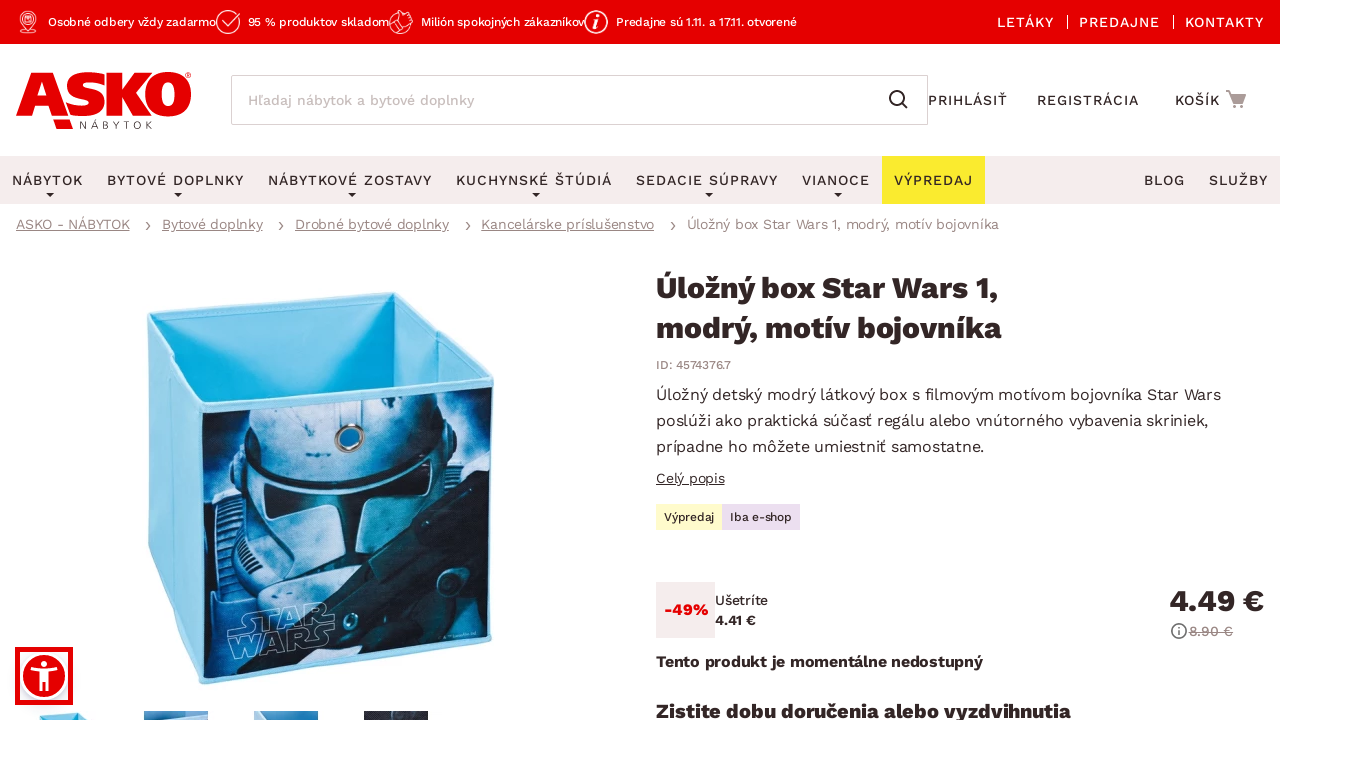

--- FILE ---
content_type: text/css
request_url: https://www.asko-nabytok.sk/stylesheets/asko_nabytek_cz/css/main.css?_=1762783754
body_size: 72791
content:
@charset "UTF-8";@font-face{font-display:optional;font-family:FontAwesome;font-style:normal;font-weight:400;src:url(../fonts/fontawesome/fontawesome-webfont.eot?v=4.6.3);src:url(../fonts/fontawesome/fontawesome-webfont.eot?#iefix&v=4.6.3) format("embedded-opentype"),url(../fonts/fontawesome/fontawesome-webfont.woff2?v=4.6.3) format("woff2"),url(../fonts/fontawesome/fontawesome-webfont.woff?v=4.6.3) format("woff"),url(../fonts/fontawesome/fontawesome-webfont.ttf?v=4.6.3) format("truetype"),url(../fonts/fontawesome/fontawesome-webfont.svg?v=4.6.3#fontawesomeregular) format("svg")}.fa{text-rendering:auto;-webkit-font-smoothing:antialiased;-moz-osx-font-smoothing:grayscale;display:inline-block;font:normal normal normal 14px/1 FontAwesome;font-size:inherit}.fa-lg{font-size:1.3333333333em;line-height:.75em;vertical-align:-15%}.fa-2x{font-size:2em}.fa-3x{font-size:3em}.fa-4x{font-size:4em}.fa-5x{font-size:5em}.fa-fw{text-align:center;width:1.2857142857em}.fa-ul{list-style-type:none;margin-left:2.1428571429em;padding-left:0}.fa-ul>li{position:relative}.fa-li{left:-2.1428571429em;position:absolute;text-align:center;top:.1428571429em;width:2.1428571429em}.fa-li.fa-lg{left:-1.8571428571em}.fa-border{border:.08em solid #eee;border-radius:.1em;padding:.2em .25em .15em}.fa-pull-left{float:left}.fa-pull-right{float:right}.fa.fa-pull-left{margin-right:.3em}.fa.fa-pull-right{margin-left:.3em}.pull-right{float:right}.pull-left{float:left}.fa.pull-left{margin-right:.3em}.fa.pull-right{margin-left:.3em}.fa-spin{-webkit-animation:fa-spin 2s linear infinite;animation:fa-spin 2s linear infinite}.fa-pulse{-webkit-animation:fa-spin 1s steps(8) infinite;animation:fa-spin 1s steps(8) infinite}@-webkit-keyframes fa-spin{0%{transform:rotate(0deg)}to{transform:rotate(359deg)}}@keyframes fa-spin{0%{transform:rotate(0deg)}to{transform:rotate(359deg)}}.fa-rotate-90{-ms-filter:"progid:DXImageTransform.Microsoft.BasicImage(rotation=1)";transform:rotate(90deg)}.fa-rotate-180{-ms-filter:"progid:DXImageTransform.Microsoft.BasicImage(rotation=2)";transform:rotate(180deg)}.fa-rotate-270{-ms-filter:"progid:DXImageTransform.Microsoft.BasicImage(rotation=3)";transform:rotate(270deg)}.fa-flip-horizontal{-ms-filter:"progid:DXImageTransform.Microsoft.BasicImage(rotation=0, mirror=1)";transform:scaleX(-1)}.fa-flip-vertical{-ms-filter:"progid:DXImageTransform.Microsoft.BasicImage(rotation=2, mirror=1)";transform:scaleY(-1)}:root .fa-flip-horizontal,:root .fa-flip-vertical,:root .fa-rotate-90,:root .fa-rotate-180,:root .fa-rotate-270{filter:none}.fa-stack{display:inline-block;height:2em;line-height:2em;position:relative;vertical-align:middle;width:2em}.fa-stack-1x,.fa-stack-2x{left:0;position:absolute;text-align:center;width:100%}.fa-stack-1x{line-height:inherit}.fa-stack-2x{font-size:2em}.fa-inverse{color:#fff}.fa-glass:before{content:"\f000"}.fa-music:before{content:"\f001"}.fa-search:before{content:"\f002"}.fa-envelope-o:before{content:"\f003"}.fa-heart:before{content:"\f004"}.fa-star:before{content:"\f005"}.fa-star-o:before{content:"\f006"}.fa-user:before{content:"\f007"}.fa-film:before{content:"\f008"}.fa-th-large:before{content:"\f009"}.fa-th:before{content:"\f00a"}.fa-th-list:before{content:"\f00b"}.fa-check:before{content:"\f00c"}.fa-close:before,.fa-remove:before,.fa-times:before{content:"\f00d"}.fa-search-plus:before{content:"\f00e"}.fa-search-minus:before{content:"\f010"}.fa-power-off:before{content:"\f011"}.fa-signal:before{content:"\f012"}.fa-cog:before,.fa-gear:before{content:"\f013"}.fa-trash-o:before{content:"\f014"}.fa-home:before{content:"\f015"}.fa-file-o:before{content:"\f016"}.fa-clock-o:before{content:"\f017"}.fa-road:before{content:"\f018"}.fa-download:before{content:"\f019"}.fa-arrow-circle-o-down:before{content:"\f01a"}.fa-arrow-circle-o-up:before{content:"\f01b"}.fa-inbox:before{content:"\f01c"}.fa-play-circle-o:before{content:"\f01d"}.fa-repeat:before,.fa-rotate-right:before{content:"\f01e"}.fa-refresh:before{content:"\f021"}.fa-list-alt:before{content:"\f022"}.fa-lock:before{content:"\f023"}.fa-flag:before{content:"\f024"}.fa-headphones:before{content:"\f025"}.fa-volume-off:before{content:"\f026"}.fa-volume-down:before{content:"\f027"}.fa-volume-up:before{content:"\f028"}.fa-qrcode:before{content:"\f029"}.fa-barcode:before{content:"\f02a"}.fa-tag:before{content:"\f02b"}.fa-tags:before{content:"\f02c"}.fa-book:before{content:"\f02d"}.fa-bookmark:before{content:"\f02e"}.fa-print:before{content:"\f02f"}.fa-camera:before{content:"\f030"}.fa-font:before{content:"\f031"}.fa-bold:before{content:"\f032"}.fa-italic:before{content:"\f033"}.fa-text-height:before{content:"\f034"}.fa-text-width:before{content:"\f035"}.fa-align-left:before{content:"\f036"}.fa-align-center:before{content:"\f037"}.fa-align-right:before{content:"\f038"}.fa-align-justify:before{content:"\f039"}.fa-list:before{content:"\f03a"}.fa-dedent:before,.fa-outdent:before{content:"\f03b"}.fa-indent:before{content:"\f03c"}.fa-video-camera:before{content:"\f03d"}.fa-image:before,.fa-photo:before,.fa-picture-o:before{content:"\f03e"}.fa-pencil:before{content:"\f040"}.fa-map-marker:before{content:"\f041"}.fa-adjust:before{content:"\f042"}.fa-tint:before{content:"\f043"}.fa-edit:before,.fa-pencil-square-o:before{content:"\f044"}.fa-share-square-o:before{content:"\f045"}.fa-check-square-o:before{content:"\f046"}.fa-arrows:before{content:"\f047"}.fa-step-backward:before{content:"\f048"}.fa-fast-backward:before{content:"\f049"}.fa-backward:before{content:"\f04a"}.fa-play:before{content:"\f04b"}.fa-pause:before{content:"\f04c"}.fa-stop:before{content:"\f04d"}.fa-forward:before{content:"\f04e"}.fa-fast-forward:before{content:"\f050"}.fa-step-forward:before{content:"\f051"}.fa-eject:before{content:"\f052"}.fa-chevron-left:before{content:"\f053"}.fa-chevron-right:before{content:"\f054"}.fa-plus-circle:before{content:"\f055"}.fa-minus-circle:before{content:"\f056"}.fa-times-circle:before{content:"\f057"}.fa-check-circle:before{content:"\f058"}.fa-question-circle:before{content:"\f059"}.fa-info-circle:before{content:"\f05a"}.fa-crosshairs:before{content:"\f05b"}.fa-times-circle-o:before{content:"\f05c"}.fa-check-circle-o:before{content:"\f05d"}.fa-ban:before{content:"\f05e"}.fa-arrow-left:before{content:"\f060"}.fa-arrow-right:before{content:"\f061"}.fa-arrow-up:before{content:"\f062"}.fa-arrow-down:before{content:"\f063"}.fa-mail-forward:before,.fa-share:before{content:"\f064"}.fa-expand:before{content:"\f065"}.fa-compress:before{content:"\f066"}.fa-plus:before{content:"\f067"}.fa-minus:before{content:"\f068"}.fa-asterisk:before{content:"\f069"}.fa-exclamation-circle:before{content:"\f06a"}.fa-gift:before{content:"\f06b"}.fa-leaf:before{content:"\f06c"}.fa-fire:before{content:"\f06d"}.fa-eye:before{content:"\f06e"}.fa-eye-slash:before{content:"\f070"}.fa-exclamation-triangle:before,.fa-warning:before{content:"\f071"}.fa-plane:before{content:"\f072"}.fa-calendar:before{content:"\f073"}.fa-random:before{content:"\f074"}.fa-comment:before{content:"\f075"}.fa-magnet:before{content:"\f076"}.fa-chevron-up:before{content:"\f077"}.fa-chevron-down:before{content:"\f078"}.fa-retweet:before{content:"\f079"}.fa-shopping-cart:before{content:"\f07a"}.fa-folder:before{content:"\f07b"}.fa-folder-open:before{content:"\f07c"}.fa-arrows-v:before{content:"\f07d"}.fa-arrows-h:before{content:"\f07e"}.fa-bar-chart-o:before,.fa-bar-chart:before{content:"\f080"}.fa-twitter-square:before{content:"\f081"}.fa-facebook-square:before{content:"\f082"}.fa-camera-retro:before{content:"\f083"}.fa-key:before{content:"\f084"}.fa-cogs:before,.fa-gears:before{content:"\f085"}.fa-comments:before{content:"\f086"}.fa-thumbs-o-up:before{content:"\f087"}.fa-thumbs-o-down:before{content:"\f088"}.fa-star-half:before{content:"\f089"}.fa-heart-o:before{content:"\f08a"}.fa-sign-out:before{content:"\f08b"}.fa-linkedin-square:before{content:"\f08c"}.fa-thumb-tack:before{content:"\f08d"}.fa-external-link:before{content:"\f08e"}.fa-sign-in:before{content:"\f090"}.fa-trophy:before{content:"\f091"}.fa-github-square:before{content:"\f092"}.fa-upload:before{content:"\f093"}.fa-lemon-o:before{content:"\f094"}.fa-phone:before{content:"\f095"}.fa-square-o:before{content:"\f096"}.fa-bookmark-o:before{content:"\f097"}.fa-phone-square:before{content:"\f098"}.fa-twitter:before{content:"\f099"}.fa-facebook-f:before,.fa-facebook:before{content:"\f09a"}.fa-github:before{content:"\f09b"}.fa-unlock:before{content:"\f09c"}.fa-credit-card:before{content:"\f09d"}.fa-feed:before,.fa-rss:before{content:"\f09e"}.fa-hdd-o:before{content:"\f0a0"}.fa-bullhorn:before{content:"\f0a1"}.fa-bell:before{content:"\f0f3"}.fa-certificate:before{content:"\f0a3"}.fa-hand-o-right:before{content:"\f0a4"}.fa-hand-o-left:before{content:"\f0a5"}.fa-hand-o-up:before{content:"\f0a6"}.fa-hand-o-down:before{content:"\f0a7"}.fa-arrow-circle-left:before{content:"\f0a8"}.fa-arrow-circle-right:before{content:"\f0a9"}.fa-arrow-circle-up:before{content:"\f0aa"}.fa-arrow-circle-down:before{content:"\f0ab"}.fa-globe:before{content:"\f0ac"}.fa-wrench:before{content:"\f0ad"}.fa-tasks:before{content:"\f0ae"}.fa-filter:before{content:"\f0b0"}.fa-briefcase:before{content:"\f0b1"}.fa-arrows-alt:before{content:"\f0b2"}.fa-group:before,.fa-users:before{content:"\f0c0"}.fa-chain:before,.fa-link:before{content:"\f0c1"}.fa-cloud:before{content:"\f0c2"}.fa-flask:before{content:"\f0c3"}.fa-cut:before,.fa-scissors:before{content:"\f0c4"}.fa-copy:before,.fa-files-o:before{content:"\f0c5"}.fa-paperclip:before{content:"\f0c6"}.fa-floppy-o:before,.fa-save:before{content:"\f0c7"}.fa-square:before{content:"\f0c8"}.fa-bars:before,.fa-navicon:before,.fa-reorder:before{content:"\f0c9"}.fa-list-ul:before{content:"\f0ca"}.fa-list-ol:before{content:"\f0cb"}.fa-strikethrough:before{content:"\f0cc"}.fa-underline:before{content:"\f0cd"}.fa-table:before{content:"\f0ce"}.fa-magic:before{content:"\f0d0"}.fa-truck:before{content:"\f0d1"}.fa-pinterest:before{content:"\f0d2"}.fa-pinterest-square:before{content:"\f0d3"}.fa-google-plus-square:before{content:"\f0d4"}.fa-google-plus:before{content:"\f0d5"}.fa-money:before{content:"\f0d6"}.fa-caret-down:before{content:"\f0d7"}.fa-caret-up:before{content:"\f0d8"}.fa-caret-left:before{content:"\f0d9"}.fa-caret-right:before{content:"\f0da"}.fa-columns:before{content:"\f0db"}.fa-sort:before,.fa-unsorted:before{content:"\f0dc"}.fa-sort-desc:before,.fa-sort-down:before{content:"\f0dd"}.fa-sort-asc:before,.fa-sort-up:before{content:"\f0de"}.fa-envelope:before{content:"\f0e0"}.fa-linkedin:before{content:"\f0e1"}.fa-rotate-left:before,.fa-undo:before{content:"\f0e2"}.fa-gavel:before,.fa-legal:before{content:"\f0e3"}.fa-dashboard:before,.fa-tachometer:before{content:"\f0e4"}.fa-comment-o:before{content:"\f0e5"}.fa-comments-o:before{content:"\f0e6"}.fa-bolt:before,.fa-flash:before{content:"\f0e7"}.fa-sitemap:before{content:"\f0e8"}.fa-umbrella:before{content:"\f0e9"}.fa-clipboard:before,.fa-paste:before{content:"\f0ea"}.fa-lightbulb-o:before{content:"\f0eb"}.fa-exchange:before{content:"\f0ec"}.fa-cloud-download:before{content:"\f0ed"}.fa-cloud-upload:before{content:"\f0ee"}.fa-user-md:before{content:"\f0f0"}.fa-stethoscope:before{content:"\f0f1"}.fa-suitcase:before{content:"\f0f2"}.fa-bell-o:before{content:"\f0a2"}.fa-coffee:before{content:"\f0f4"}.fa-cutlery:before{content:"\f0f5"}.fa-file-text-o:before{content:"\f0f6"}.fa-building-o:before{content:"\f0f7"}.fa-hospital-o:before{content:"\f0f8"}.fa-ambulance:before{content:"\f0f9"}.fa-medkit:before{content:"\f0fa"}.fa-fighter-jet:before{content:"\f0fb"}.fa-beer:before{content:"\f0fc"}.fa-h-square:before{content:"\f0fd"}.fa-plus-square:before{content:"\f0fe"}.fa-angle-double-left:before{content:"\f100"}.fa-angle-double-right:before{content:"\f101"}.fa-angle-double-up:before{content:"\f102"}.fa-angle-double-down:before{content:"\f103"}.fa-angle-left:before{content:"\f104"}.fa-angle-right:before{content:"\f105"}.fa-angle-up:before{content:"\f106"}.fa-angle-down:before{content:"\f107"}.fa-desktop:before{content:"\f108"}.fa-laptop:before{content:"\f109"}.fa-tablet:before{content:"\f10a"}.fa-mobile-phone:before,.fa-mobile:before{content:"\f10b"}.fa-circle-o:before{content:"\f10c"}.fa-quote-left:before{content:"\f10d"}.fa-quote-right:before{content:"\f10e"}.fa-spinner:before{content:"\f110"}.fa-circle:before{content:"\f111"}.fa-mail-reply:before,.fa-reply:before{content:"\f112"}.fa-github-alt:before{content:"\f113"}.fa-folder-o:before{content:"\f114"}.fa-folder-open-o:before{content:"\f115"}.fa-smile-o:before{content:"\f118"}.fa-frown-o:before{content:"\f119"}.fa-meh-o:before{content:"\f11a"}.fa-gamepad:before{content:"\f11b"}.fa-keyboard-o:before{content:"\f11c"}.fa-flag-o:before{content:"\f11d"}.fa-flag-checkered:before{content:"\f11e"}.fa-terminal:before{content:"\f120"}.fa-code:before{content:"\f121"}.fa-mail-reply-all:before,.fa-reply-all:before{content:"\f122"}.fa-star-half-empty:before,.fa-star-half-full:before,.fa-star-half-o:before{content:"\f123"}.fa-location-arrow:before{content:"\f124"}.fa-crop:before{content:"\f125"}.fa-code-fork:before{content:"\f126"}.fa-chain-broken:before,.fa-unlink:before{content:"\f127"}.fa-question:before{content:"\f128"}.fa-info:before{content:"\f129"}.fa-exclamation:before{content:"\f12a"}.fa-superscript:before{content:"\f12b"}.fa-subscript:before{content:"\f12c"}.fa-eraser:before{content:"\f12d"}.fa-puzzle-piece:before{content:"\f12e"}.fa-microphone:before{content:"\f130"}.fa-microphone-slash:before{content:"\f131"}.fa-shield:before{content:"\f132"}.fa-calendar-o:before{content:"\f133"}.fa-fire-extinguisher:before{content:"\f134"}.fa-rocket:before{content:"\f135"}.fa-maxcdn:before{content:"\f136"}.fa-chevron-circle-left:before{content:"\f137"}.fa-chevron-circle-right:before{content:"\f138"}.fa-chevron-circle-up:before{content:"\f139"}.fa-chevron-circle-down:before{content:"\f13a"}.fa-html5:before{content:"\f13b"}.fa-css3:before{content:"\f13c"}.fa-anchor:before{content:"\f13d"}.fa-unlock-alt:before{content:"\f13e"}.fa-bullseye:before{content:"\f140"}.fa-ellipsis-h:before{content:"\f141"}.fa-ellipsis-v:before{content:"\f142"}.fa-rss-square:before{content:"\f143"}.fa-play-circle:before{content:"\f144"}.fa-ticket:before{content:"\f145"}.fa-minus-square:before{content:"\f146"}.fa-minus-square-o:before{content:"\f147"}.fa-level-up:before{content:"\f148"}.fa-level-down:before{content:"\f149"}.fa-check-square:before{content:"\f14a"}.fa-pencil-square:before{content:"\f14b"}.fa-external-link-square:before{content:"\f14c"}.fa-share-square:before{content:"\f14d"}.fa-compass:before{content:"\f14e"}.fa-caret-square-o-down:before,.fa-toggle-down:before{content:"\f150"}.fa-caret-square-o-up:before,.fa-toggle-up:before{content:"\f151"}.fa-caret-square-o-right:before,.fa-toggle-right:before{content:"\f152"}.fa-eur:before,.fa-euro:before{content:"\f153"}.fa-gbp:before{content:"\f154"}.fa-dollar:before,.fa-usd:before{content:"\f155"}.fa-inr:before,.fa-rupee:before{content:"\f156"}.fa-cny:before,.fa-jpy:before,.fa-rmb:before,.fa-yen:before{content:"\f157"}.fa-rouble:before,.fa-rub:before,.fa-ruble:before{content:"\f158"}.fa-krw:before,.fa-won:before{content:"\f159"}.fa-bitcoin:before,.fa-btc:before{content:"\f15a"}.fa-file:before{content:"\f15b"}.fa-file-text:before{content:"\f15c"}.fa-sort-alpha-asc:before{content:"\f15d"}.fa-sort-alpha-desc:before{content:"\f15e"}.fa-sort-amount-asc:before{content:"\f160"}.fa-sort-amount-desc:before{content:"\f161"}.fa-sort-numeric-asc:before{content:"\f162"}.fa-sort-numeric-desc:before{content:"\f163"}.fa-thumbs-up:before{content:"\f164"}.fa-thumbs-down:before{content:"\f165"}.fa-youtube-square:before{content:"\f166"}.fa-youtube:before{content:"\f167"}.fa-xing:before{content:"\f168"}.fa-xing-square:before{content:"\f169"}.fa-youtube-play:before{content:"\f16a"}.fa-dropbox:before{content:"\f16b"}.fa-stack-overflow:before{content:"\f16c"}.fa-instagram:before{content:"\f16d"}.fa-flickr:before{content:"\f16e"}.fa-adn:before{content:"\f170"}.fa-bitbucket:before{content:"\f171"}.fa-bitbucket-square:before{content:"\f172"}.fa-tumblr:before{content:"\f173"}.fa-tumblr-square:before{content:"\f174"}.fa-long-arrow-down:before{content:"\f175"}.fa-long-arrow-up:before{content:"\f176"}.fa-long-arrow-left:before{content:"\f177"}.fa-long-arrow-right:before{content:"\f178"}.fa-apple:before{content:"\f179"}.fa-windows:before{content:"\f17a"}.fa-android:before{content:"\f17b"}.fa-linux:before{content:"\f17c"}.fa-dribbble:before{content:"\f17d"}.fa-skype:before{content:"\f17e"}.fa-foursquare:before{content:"\f180"}.fa-trello:before{content:"\f181"}.fa-female:before{content:"\f182"}.fa-male:before{content:"\f183"}.fa-gittip:before,.fa-gratipay:before{content:"\f184"}.fa-sun-o:before{content:"\f185"}.fa-moon-o:before{content:"\f186"}.fa-archive:before{content:"\f187"}.fa-bug:before{content:"\f188"}.fa-vk:before{content:"\f189"}.fa-weibo:before{content:"\f18a"}.fa-renren:before{content:"\f18b"}.fa-pagelines:before{content:"\f18c"}.fa-stack-exchange:before{content:"\f18d"}.fa-arrow-circle-o-right:before{content:"\f18e"}.fa-arrow-circle-o-left:before{content:"\f190"}.fa-caret-square-o-left:before,.fa-toggle-left:before{content:"\f191"}.fa-dot-circle-o:before{content:"\f192"}.fa-wheelchair:before{content:"\f193"}.fa-vimeo-square:before{content:"\f194"}.fa-try:before,.fa-turkish-lira:before{content:"\f195"}.fa-plus-square-o:before{content:"\f196"}.fa-space-shuttle:before{content:"\f197"}.fa-slack:before{content:"\f198"}.fa-envelope-square:before{content:"\f199"}.fa-wordpress:before{content:"\f19a"}.fa-openid:before{content:"\f19b"}.fa-bank:before,.fa-institution:before,.fa-university:before{content:"\f19c"}.fa-graduation-cap:before,.fa-mortar-board:before{content:"\f19d"}.fa-yahoo:before{content:"\f19e"}.fa-google:before{content:"\f1a0"}.fa-reddit:before{content:"\f1a1"}.fa-reddit-square:before{content:"\f1a2"}.fa-stumbleupon-circle:before{content:"\f1a3"}.fa-stumbleupon:before{content:"\f1a4"}.fa-delicious:before{content:"\f1a5"}.fa-digg:before{content:"\f1a6"}.fa-pied-piper-pp:before{content:"\f1a7"}.fa-pied-piper-alt:before{content:"\f1a8"}.fa-drupal:before{content:"\f1a9"}.fa-joomla:before{content:"\f1aa"}.fa-language:before{content:"\f1ab"}.fa-fax:before{content:"\f1ac"}.fa-building:before{content:"\f1ad"}.fa-child:before{content:"\f1ae"}.fa-paw:before{content:"\f1b0"}.fa-spoon:before{content:"\f1b1"}.fa-cube:before{content:"\f1b2"}.fa-cubes:before{content:"\f1b3"}.fa-behance:before{content:"\f1b4"}.fa-behance-square:before{content:"\f1b5"}.fa-steam:before{content:"\f1b6"}.fa-steam-square:before{content:"\f1b7"}.fa-recycle:before{content:"\f1b8"}.fa-automobile:before,.fa-car:before{content:"\f1b9"}.fa-cab:before,.fa-taxi:before{content:"\f1ba"}.fa-tree:before{content:"\f1bb"}.fa-spotify:before{content:"\f1bc"}.fa-deviantart:before{content:"\f1bd"}.fa-soundcloud:before{content:"\f1be"}.fa-database:before{content:"\f1c0"}.fa-file-pdf-o:before{content:"\f1c1"}.fa-file-word-o:before{content:"\f1c2"}.fa-file-excel-o:before{content:"\f1c3"}.fa-file-powerpoint-o:before{content:"\f1c4"}.fa-file-image-o:before,.fa-file-photo-o:before,.fa-file-picture-o:before{content:"\f1c5"}.fa-file-archive-o:before,.fa-file-zip-o:before{content:"\f1c6"}.fa-file-audio-o:before,.fa-file-sound-o:before{content:"\f1c7"}.fa-file-movie-o:before,.fa-file-video-o:before{content:"\f1c8"}.fa-file-code-o:before{content:"\f1c9"}.fa-vine:before{content:"\f1ca"}.fa-codepen:before{content:"\f1cb"}.fa-jsfiddle:before{content:"\f1cc"}.fa-life-bouy:before,.fa-life-buoy:before,.fa-life-ring:before,.fa-life-saver:before,.fa-support:before{content:"\f1cd"}.fa-circle-o-notch:before{content:"\f1ce"}.fa-ra:before,.fa-rebel:before,.fa-resistance:before{content:"\f1d0"}.fa-empire:before,.fa-ge:before{content:"\f1d1"}.fa-git-square:before{content:"\f1d2"}.fa-git:before{content:"\f1d3"}.fa-hacker-news:before,.fa-y-combinator-square:before,.fa-yc-square:before{content:"\f1d4"}.fa-tencent-weibo:before{content:"\f1d5"}.fa-qq:before{content:"\f1d6"}.fa-wechat:before,.fa-weixin:before{content:"\f1d7"}.fa-paper-plane:before,.fa-send:before{content:"\f1d8"}.fa-paper-plane-o:before,.fa-send-o:before{content:"\f1d9"}.fa-history:before{content:"\f1da"}.fa-circle-thin:before{content:"\f1db"}.fa-header:before{content:"\f1dc"}.fa-paragraph:before{content:"\f1dd"}.fa-sliders:before{content:"\f1de"}.fa-share-alt:before{content:"\f1e0"}.fa-share-alt-square:before{content:"\f1e1"}.fa-bomb:before{content:"\f1e2"}.fa-futbol-o:before,.fa-soccer-ball-o:before{content:"\f1e3"}.fa-tty:before{content:"\f1e4"}.fa-binoculars:before{content:"\f1e5"}.fa-plug:before{content:"\f1e6"}.fa-slideshare:before{content:"\f1e7"}.fa-twitch:before{content:"\f1e8"}.fa-yelp:before{content:"\f1e9"}.fa-newspaper-o:before{content:"\f1ea"}.fa-wifi:before{content:"\f1eb"}.fa-calculator:before{content:"\f1ec"}.fa-paypal:before{content:"\f1ed"}.fa-google-wallet:before{content:"\f1ee"}.fa-cc-visa:before{content:"\f1f0"}.fa-cc-mastercard:before{content:"\f1f1"}.fa-cc-discover:before{content:"\f1f2"}.fa-cc-amex:before{content:"\f1f3"}.fa-cc-paypal:before{content:"\f1f4"}.fa-cc-stripe:before{content:"\f1f5"}.fa-bell-slash:before{content:"\f1f6"}.fa-bell-slash-o:before{content:"\f1f7"}.fa-trash:before{content:"\f1f8"}.fa-copyright:before{content:"\f1f9"}.fa-at:before{content:"\f1fa"}.fa-eyedropper:before{content:"\f1fb"}.fa-paint-brush:before{content:"\f1fc"}.fa-birthday-cake:before{content:"\f1fd"}.fa-area-chart:before{content:"\f1fe"}.fa-pie-chart:before{content:"\f200"}.fa-line-chart:before{content:"\f201"}.fa-lastfm:before{content:"\f202"}.fa-lastfm-square:before{content:"\f203"}.fa-toggle-off:before{content:"\f204"}.fa-toggle-on:before{content:"\f205"}.fa-bicycle:before{content:"\f206"}.fa-bus:before{content:"\f207"}.fa-ioxhost:before{content:"\f208"}.fa-angellist:before{content:"\f209"}.fa-cc:before{content:"\f20a"}.fa-ils:before,.fa-shekel:before,.fa-sheqel:before{content:"\f20b"}.fa-meanpath:before{content:"\f20c"}.fa-buysellads:before{content:"\f20d"}.fa-connectdevelop:before{content:"\f20e"}.fa-dashcube:before{content:"\f210"}.fa-forumbee:before{content:"\f211"}.fa-leanpub:before{content:"\f212"}.fa-sellsy:before{content:"\f213"}.fa-shirtsinbulk:before{content:"\f214"}.fa-simplybuilt:before{content:"\f215"}.fa-skyatlas:before{content:"\f216"}.fa-cart-plus:before{content:"\f217"}.fa-cart-arrow-down:before{content:"\f218"}.fa-diamond:before{content:"\f219"}.fa-ship:before{content:"\f21a"}.fa-user-secret:before{content:"\f21b"}.fa-motorcycle:before{content:"\f21c"}.fa-street-view:before{content:"\f21d"}.fa-heartbeat:before{content:"\f21e"}.fa-venus:before{content:"\f221"}.fa-mars:before{content:"\f222"}.fa-mercury:before{content:"\f223"}.fa-intersex:before,.fa-transgender:before{content:"\f224"}.fa-transgender-alt:before{content:"\f225"}.fa-venus-double:before{content:"\f226"}.fa-mars-double:before{content:"\f227"}.fa-venus-mars:before{content:"\f228"}.fa-mars-stroke:before{content:"\f229"}.fa-mars-stroke-v:before{content:"\f22a"}.fa-mars-stroke-h:before{content:"\f22b"}.fa-neuter:before{content:"\f22c"}.fa-genderless:before{content:"\f22d"}.fa-facebook-official:before{content:"\f230"}.fa-pinterest-p:before{content:"\f231"}.fa-whatsapp:before{content:"\f232"}.fa-server:before{content:"\f233"}.fa-user-plus:before{content:"\f234"}.fa-user-times:before{content:"\f235"}.fa-bed:before,.fa-hotel:before{content:"\f236"}.fa-viacoin:before{content:"\f237"}.fa-train:before{content:"\f238"}.fa-subway:before{content:"\f239"}.fa-medium:before{content:"\f23a"}.fa-y-combinator:before,.fa-yc:before{content:"\f23b"}.fa-optin-monster:before{content:"\f23c"}.fa-opencart:before{content:"\f23d"}.fa-expeditedssl:before{content:"\f23e"}.fa-battery-4:before,.fa-battery-full:before{content:"\f240"}.fa-battery-3:before,.fa-battery-three-quarters:before{content:"\f241"}.fa-battery-2:before,.fa-battery-half:before{content:"\f242"}.fa-battery-1:before,.fa-battery-quarter:before{content:"\f243"}.fa-battery-0:before,.fa-battery-empty:before{content:"\f244"}.fa-mouse-pointer:before{content:"\f245"}.fa-i-cursor:before{content:"\f246"}.fa-object-group:before{content:"\f247"}.fa-object-ungroup:before{content:"\f248"}.fa-sticky-note:before{content:"\f249"}.fa-sticky-note-o:before{content:"\f24a"}.fa-cc-jcb:before{content:"\f24b"}.fa-cc-diners-club:before{content:"\f24c"}.fa-clone:before{content:"\f24d"}.fa-balance-scale:before{content:"\f24e"}.fa-hourglass-o:before{content:"\f250"}.fa-hourglass-1:before,.fa-hourglass-start:before{content:"\f251"}.fa-hourglass-2:before,.fa-hourglass-half:before{content:"\f252"}.fa-hourglass-3:before,.fa-hourglass-end:before{content:"\f253"}.fa-hourglass:before{content:"\f254"}.fa-hand-grab-o:before,.fa-hand-rock-o:before{content:"\f255"}.fa-hand-paper-o:before,.fa-hand-stop-o:before{content:"\f256"}.fa-hand-scissors-o:before{content:"\f257"}.fa-hand-lizard-o:before{content:"\f258"}.fa-hand-spock-o:before{content:"\f259"}.fa-hand-pointer-o:before{content:"\f25a"}.fa-hand-peace-o:before{content:"\f25b"}.fa-trademark:before{content:"\f25c"}.fa-registered:before{content:"\f25d"}.fa-creative-commons:before{content:"\f25e"}.fa-gg:before{content:"\f260"}.fa-gg-circle:before{content:"\f261"}.fa-tripadvisor:before{content:"\f262"}.fa-odnoklassniki:before{content:"\f263"}.fa-odnoklassniki-square:before{content:"\f264"}.fa-get-pocket:before{content:"\f265"}.fa-wikipedia-w:before{content:"\f266"}.fa-safari:before{content:"\f267"}.fa-chrome:before{content:"\f268"}.fa-firefox:before{content:"\f269"}.fa-opera:before{content:"\f26a"}.fa-internet-explorer:before{content:"\f26b"}.fa-television:before,.fa-tv:before{content:"\f26c"}.fa-contao:before{content:"\f26d"}.fa-500px:before{content:"\f26e"}.fa-amazon:before{content:"\f270"}.fa-calendar-plus-o:before{content:"\f271"}.fa-calendar-minus-o:before{content:"\f272"}.fa-calendar-times-o:before{content:"\f273"}.fa-calendar-check-o:before{content:"\f274"}.fa-industry:before{content:"\f275"}.fa-map-pin:before{content:"\f276"}.fa-map-signs:before{content:"\f277"}.fa-map-o:before{content:"\f278"}.fa-map:before{content:"\f279"}.fa-commenting:before{content:"\f27a"}.fa-commenting-o:before{content:"\f27b"}.fa-houzz:before{content:"\f27c"}.fa-vimeo:before{content:"\f27d"}.fa-black-tie:before{content:"\f27e"}.fa-fonticons:before{content:"\f280"}.fa-reddit-alien:before{content:"\f281"}.fa-edge:before{content:"\f282"}.fa-credit-card-alt:before{content:"\f283"}.fa-codiepie:before{content:"\f284"}.fa-modx:before{content:"\f285"}.fa-fort-awesome:before{content:"\f286"}.fa-usb:before{content:"\f287"}.fa-product-hunt:before{content:"\f288"}.fa-mixcloud:before{content:"\f289"}.fa-scribd:before{content:"\f28a"}.fa-pause-circle:before{content:"\f28b"}.fa-pause-circle-o:before{content:"\f28c"}.fa-stop-circle:before{content:"\f28d"}.fa-stop-circle-o:before{content:"\f28e"}.fa-shopping-bag:before{content:"\f290"}.fa-shopping-basket:before{content:"\f291"}.fa-hashtag:before{content:"\f292"}.fa-bluetooth:before{content:"\f293"}.fa-bluetooth-b:before{content:"\f294"}.fa-percent:before{content:"\f295"}.fa-gitlab:before{content:"\f296"}.fa-wpbeginner:before{content:"\f297"}.fa-wpforms:before{content:"\f298"}.fa-envira:before{content:"\f299"}.fa-universal-access:before{content:"\f29a"}.fa-wheelchair-alt:before{content:"\f29b"}.fa-question-circle-o:before{content:"\f29c"}.fa-blind:before{content:"\f29d"}.fa-audio-description:before{content:"\f29e"}.fa-volume-control-phone:before{content:"\f2a0"}.fa-braille:before{content:"\f2a1"}.fa-assistive-listening-systems:before{content:"\f2a2"}.fa-american-sign-language-interpreting:before,.fa-asl-interpreting:before{content:"\f2a3"}.fa-deaf:before,.fa-deafness:before,.fa-hard-of-hearing:before{content:"\f2a4"}.fa-glide:before{content:"\f2a5"}.fa-glide-g:before{content:"\f2a6"}.fa-sign-language:before,.fa-signing:before{content:"\f2a7"}.fa-low-vision:before{content:"\f2a8"}.fa-viadeo:before{content:"\f2a9"}.fa-viadeo-square:before{content:"\f2aa"}.fa-snapchat:before{content:"\f2ab"}.fa-snapchat-ghost:before{content:"\f2ac"}.fa-snapchat-square:before{content:"\f2ad"}.fa-pied-piper:before{content:"\f2ae"}.fa-first-order:before{content:"\f2b0"}.fa-yoast:before{content:"\f2b1"}.fa-themeisle:before{content:"\f2b2"}.fa-google-plus-circle:before,.fa-google-plus-official:before{content:"\f2b3"}.fa-fa:before,.fa-font-awesome:before{content:"\f2b4"}.sr-only{clip:rect(0,0,0,0);border:0;height:1px;margin:-1px;overflow:hidden;padding:0;position:absolute;width:1px}.sr-only-focusable:active,.sr-only-focusable:focus{clip:auto;height:auto;margin:0;overflow:visible;position:static;width:auto}@font-face{font-display:optional;font-family:asko-icons;font-style:normal;font-weight:400;src:url(../fonts/asko-icons.eot?vvfq1l);src:url(../fonts/asko-icons.eot?vvfq1l#iefix) format("embedded-opentype"),url(../fonts/asko-icons.ttf?vvfq1l) format("truetype"),url(../fonts/asko-icons.woff?vvfq1l) format("woff"),url(../fonts/asko-icons.svg?vvfq1l#asko-icons) format("svg")}i{speak:none;-webkit-font-smoothing:antialiased;-moz-osx-font-smoothing:grayscale;font-family:asko-icons;font-style:normal;font-variant:normal;font-weight:400;line-height:1;text-transform:none}.ico-kitchen:before{content:"\e900"}.ico-livingroom:before{content:"\e901"}.ico-office:before{content:"\e902"}.ico-bathroom:before{content:"\e903"}.ico-bedroom:before{content:"\e904"}.ico-hall:before{content:"\e905"}.ico-kidsroom:before{content:"\e906"}.ico-login:before{content:"\e907"}.ico-cart:before{content:"\e908"}.ico-find:before{content:"\e909"}.ico-montaz:before{content:"\e90a"}.ico-osobni_odber:before{content:"\e90b"}.ico-patro:before{content:"\e90c"}.ico-splatky:before{content:"\e90d"}.ico-star:before{content:"\e90e"}.ico-zapojeni_pripojek:before{content:"\e90f"}.ico-D:before{content:"\e910"}.ico-garance:before{content:"\e911"}.ico-phone:before{content:"\e912"}.ico-plus:before{content:"\e913"}.ico-scales:before{content:"\e914"}.ico-star2:before{content:"\e915"}.ico-placeholder-shadow:before{content:"\e916"}.ico-arrow-down:before{content:"\e917"}.ico-arrow-left:before{content:"\e918"}.ico-arrow-right:before{content:"\e919"}.ico-arrow-right-bigger:before{content:"\e91a"}.ico-arrow-up:before{content:"\e91b"}.ico-calendar:before{content:"\e91c"}.ico-clock:before{content:"\e91d"}.ico-cross:before{content:"\e91e"}.ico-cross-bold:before{content:"\e91f"}.ico-delivery:before{content:"\e920"}.ico-dowload:before{content:"\e921"}.ico-email:before{content:"\e922"}.ico-facebook:before{content:"\e923"}.ico-heart:before{content:"\e924"}.ico-home:before{content:"\e925"}.ico-check:before{content:"\e926"}.ico-instagram:before{content:"\e927"}.ico-minus:before{content:"\e928"}.ico-arrow-up-bigger:before{content:"\e929"}.ico-arrow-down-bigger:before{content:"\e92a"}@font-face{font-display:optional;font-family:Work Sans;font-stretch:75% 125%;font-style:normal;font-weight:100 900;src:url(../fonts/work_sans/WorkSans-VariableFont_wght.ttf) format("truetype")}@font-face{font-display:optional;font-family:Open Sans;font-stretch:75% 125%;font-style:normal;font-weight:400 700;src:url(../fonts/open_sans/OpenSans-VariableFont_wdth,wght.ttf) format("truetype")}@font-face{font-display:optional;font-family:Source Sans\ 3;font-stretch:75% 125%;font-style:normal;font-weight:400 600;src:url(../fonts/source_sans_3/SourceSans3-VariableFont_wght.ttf) format("truetype")}.clear{*zoom:1}.clear:after,.clear:before{content:" ";display:table}.clear:after{clear:both}abbr,address,article,aside,audio,b,blockquote,body,canvas,caption,cite,code,dd,del,details,dfn,div,dl,dt,em,fieldset,figcaption,figure,footer,form,h1,h2,h3,h4,h5,h6,header,hgroup,html,i,iframe,img,ins,kbd,label,legend,li,mark,menu,nav,object,ol,p,pre,q,samp,section,small,span,strong,sub,summary,sup,table,tbody,td,tfoot,th,thead,time,tr,ul,var,video{background:transparent;border:0;font-size:100%;margin:0;outline:0;padding:0;vertical-align:baseline}body{line-height:1;overflow-x:hidden!important}article,aside,details,figcaption,figure,footer,header,hgroup,menu,nav,section{display:block}nav ul{list-style:none}blockquote,q{quotes:none}blockquote:after,blockquote:before,q:after,q:before{content:"";content:none}a{background:transparent;font-size:100%;margin:0;padding:0;vertical-align:baseline}ins{text-decoration:none}ins,mark{background-color:#ff9;color:#332626}mark{font-style:italic;font-weight:700}del{text-decoration:line-through}abbr[title],dfn[title]{border-bottom:1px dotted;cursor:help}table{border-collapse:collapse;border-spacing:0}hr{border:0;border-top:1px solid #dbd1d1;display:block;height:1px;margin:30px 0;padding:0}input,select{outline:none;vertical-align:middle}body{background-color:#fff;color:#332626;display:block;font-family:Work Sans,Tahoma,sans-serif;font-size:100%;font-weight:400;letter-spacing:-.25px;line-height:1.5em;padding:104px 0 0;position:relative;text-align:left}@media only screen and (min-width:1024px){body{padding-top:156px}body.fixed-header{padding-top:160px}}body.open{height:100vh;overflow:hidden}@media only screen and (min-width:1024px){body.open{height:auto;overflow:auto}}body.open header{z-index:302}@media only screen and (min-width:1024px){body.open header{z-index:302}body.open .main-nav{position:relative;z-index:301}}body.cart{padding-top:10px}@media only screen and (min-width:1024px){body.cart{padding-top:125px}}body.cart.open header{z-index:30}body.cart.open .cart{position:relative;z-index:300}body.cart header{height:auto}footer,header,main{position:relative}#side-banner{display:none}*,:after,:before{box-sizing:border-box}.hidden{display:none}input[type=button],input[type=number],input[type=search],input[type=submit],input[type=text]{-webkit-appearance:none;border-radius:0;font-family:Work Sans,Tahoma,sans-serif}input::-webkit-inner-spin-button,input::-webkit-outer-spin-button{-webkit-appearance:none;margin:0}input[type=file],select,textarea{font-family:Work Sans,Tahoma,sans-serif}.container{margin:0 auto;max-width:1288px;padding:0 16px;position:relative}.a-title .small-title{display:block;font-weight:400;margin:0 0 8px}.a-title .small-title,.a-title small{font-size:16px;font-size:1rem;line-height:24px}h1{color:#332626;font-size:30px;font-size:1.875rem;line-height:36px}h1,h2{font-weight:800;letter-spacing:-.1px;margin:0 0 24px}h2{font-size:22px;font-size:1.375rem;line-height:30px}@media only screen and (min-width:1024px){h2{font-size:30px;font-size:1.875rem;line-height:40px;margin:0 0 20px}}h3{font-size:22px;font-size:1.375rem;font-weight:800;letter-spacing:-.1px;line-height:30px;margin:0 0 16px}a,h3{color:#332626}a{text-decoration:underline}a:focus,a:hover{text-decoration:none}.visually-hidden-heading{clip:rect(0,0,0,0);border:0;height:1px;margin:-1px;overflow:hidden;padding:0;position:absolute;white-space:nowrap;width:1px}p{margin:0 0 16px}ol{margin:0 0 16px 20px}ol li{margin:0 0 8px}ul{margin:0 0 16px 20px}ul li{margin:0 0 8px}ul.custom-list{margin-left:0}ul.custom-list li{list-style:none;padding-left:15px;position:relative}ul.custom-list li:before{color:#e50000;content:"•";font-size:20px;left:0;line-height:20px;position:absolute;top:2px}ul.inline-nav{display:block;list-style:none;margin:0 0 16px}ul.inline-nav li{display:inline-block;margin-right:16px}ul.inline-nav li a i{margin-right:4px}code{background:#f5eded;line-height:36px;padding:20px}.badge{background-color:#9a8784;color:#332626;display:block;font-size:12px;font-weight:500;letter-spacing:-.25px;line-height:18px;list-style:none;margin:0;padding:4px 8px;white-space:nowrap}.badge.red{background-color:#f7dfdf}.badge.green{background-color:#dbe8de}.badge.green-2{background-color:#d4f2e1}.badge.pink{background-color:#ebdee3}.badge.blue{background-color:#dbe5e8}.badge.dark-blue{background-color:#e1effb}.badge.purple{background-color:#f7dfdf}.badge.orange{background-color:#f0e5d6}.badge.yellow{background-color:#fffbcc}.badge.text-yellow{color:#fffbcc}.badge.light-purple{background-color:#ecdff0}.badge.light-blue{background-color:#cafcfb}.badge.brown{background-color:#ffeed6}.badge.black{background-color:#000}.badge.salmon{background-color:#dd9898}.badge.action{background-color:var(--bg-color);color:var(--text-color)}.badge.mshokej{background-color:#e1effb;color:#fff}.badge.blue-chill{background-color:#d0ebe7;color:#fff}.badge.turquoise{background-color:#cafcfb}.loader{-webkit-animation:spin 1s linear infinite;animation:spin 1s linear infinite;border:.25rem solid hsla(0,0%,100%,.2);border-radius:50%;border-top-color:#fff;height:32px;width:32px}ul.error{list-style:none;margin:0}#flash-messages,ul.error li{background-color:#fff;border:1px solid #dbd1d1;font-size:16px;font-size:1rem;line-height:24px;margin:0 0 24px;padding:8px 16px 8px 48px;position:relative}@media only screen and (min-width:768px){#flash-messages,ul.error li{padding:16px 16px 16px 64px}}#flash-messages.flashmessage-info,ul.error li.flashmessage-info{border-color:#1280bf}#flash-messages.flashmessage-warning,ul.error li.flashmessage-warning{border-color:#f90}#flash-messages.flashmessage-error,ul.error li.flashmessage-error{border-color:#e2001a}#flash-messages:before,ul.error li:before{-moz-background-clip:padding;-webkit-background-clip:padding-box;background-clip:padding-box;border-radius:50%;color:#fff;font-family:FontAwesome;font-size:12px;font-size:.75rem;height:20px;left:14px;line-height:20px;position:absolute;text-align:center;top:10px;width:20px}@media only screen and (min-width:768px){#flash-messages:before,ul.error li:before{font-size:14px;font-size:.875rem;height:24px;left:20px;line-height:24px;top:16px;width:24px}}.flash-messages-section{margin:8px 0}.flash-messages-section .container{padding-top:0}.flash-messages-section .container #flash-messages{margin-bottom:0}.flashmessage-success:before{background-color:#70b200;content:"\f00c"}.flashmessage-info:before{background-color:#1280bf;content:"\f129"}.flashmessage-warning:before{background-color:#f90;content:"\f12a"}.flashmessage-error:before,ul.error li:before{background-color:#e2001a;content:"\f00d"}main#main>.container>.loading{background-color:rgba(51,38,38,.7);bottom:0;display:none;left:0;position:fixed;right:0;top:0;z-index:1200}main#main>.container>.loading:before{-webkit-animation:spin 1s linear infinite;animation:spin 1s linear infinite;border:.25rem solid hsla(0,0%,100%,.2);border-radius:50%;border-top-color:#fff;content:"";height:32px;left:50%;margin:-16px 0 0 -16px;position:absolute;top:50%;width:32px}main#main>.container>.loading p.message{color:#fff;font-size:14px;font-size:.875rem;line-height:20px;margin:32px -150px 0 0;position:absolute;right:50%;text-align:center;top:50%;width:300px}@-webkit-keyframes spin{0%{transform:rotate(0deg)}to{transform:rotate(1turn)}}main#main.homepage>.container>.loading{border-radius:50%;height:50px;left:50%;margin-left:-25px;position:absolute;top:90px;width:50px}input[type=checkbox]{display:none}input[type=checkbox]+label{cursor:pointer;display:inline-block;padding-left:24px;position:relative}input[type=checkbox]+label span{background:url(../img/ico-unchecked.png) 50% no-repeat;height:11px;left:0;position:absolute;top:6px;width:14px}input[type=checkbox]+label:hover{color:#e50000}input[type=checkbox]:checked+label{font-weight:700}input[type=checkbox]:checked+label span{background:url(../img/ico-checked.png) 50% no-repeat}.custom-checkbox{align-items:flex-start;display:inline-flex;margin-bottom:0;padding-bottom:0;position:relative;width:100%}.custom-checkbox input[type=checkbox]{display:inline-block;vertical-align:top}.custom-checkbox input[type=checkbox]+label{cursor:pointer;padding-left:6px}@media only screen and (max-width:767px){.custom-checkbox input[type=checkbox]+label{width:calc(100% - 25px)}}.custom-checkbox input[type=checkbox]+label+span{-moz-background-clip:padding;-webkit-background-clip:padding-box;background-clip:padding-box;border:1px solid #dbd1d1;border-radius:3px;bottom:0;cursor:pointer;display:none;height:12px;left:0;margin:auto 0;position:absolute;top:0;width:12px}.custom-checkbox input[type=checkbox]+label:hover,.custom-checkbox input[type=checkbox]:checked+label{color:#332626}.custom-checkbox input[type=checkbox]+label+span:hover:before,.custom-checkbox input[type=checkbox]+label:hover+span:before,.custom-checkbox input[type=checkbox]:checked+label+span:before{color:#e50000;content:"\e926";font-family:asko-icons;font-size:10px;height:10px;position:absolute;right:-3px;top:-7px;width:11px}.custom-radio{display:inline-block;margin-bottom:0;padding-bottom:0;position:relative}.custom-radio input[type=radio]{display:inline-block;vertical-align:top}.custom-radio input[type=radio]+label{cursor:pointer;padding-left:10px}.custom-radio input[type=radio]+label+span{-moz-background-clip:padding;-webkit-background-clip:padding-box;background-clip:padding-box;border:1px solid #dbd1d1;border-radius:50%;bottom:0;cursor:pointer;display:none;height:12px;left:0;margin:auto 0;position:absolute;top:0;width:12px}.custom-radio input[type=radio]+label+span:hover:before,.custom-radio input[type=radio]+label:hover+span:before,.custom-radio input[type=radio]:checked+label+span:before{background:#e50000;-moz-background-clip:padding;-webkit-background-clip:padding-box;background-clip:padding-box;border-radius:50%;content:"";height:6px;left:2px;position:absolute;top:2px;width:6px}a.remove:before{content:"\f00d";filter:alpha(opacity=60);font-family:FontAwesome;font-size:12px;font-size:.75rem;line-height:16px;margin:-8px 0 0;opacity:.6;position:absolute;right:16px;top:50%}.buttons-container{display:block;float:left;list-style:none;margin:0;text-align:center;width:100%}.buttons-container:after{clear:both;content:"";display:block;height:0}@media only screen and (max-width:767px){.buttons-container{margin-bottom:20px}}.buttons-container li{display:inline-block;margin:0 8px}@media only screen and (min-width:1024px){.buttons-container--right{text-align:right}}.button{background-color:#e50000;border:2px solid #e50000;color:#fff;display:inline-block;font-family:Work Sans,Tahoma,sans-serif;font-size:14px;font-size:.875rem;font-weight:600;line-height:24px;padding:12px 16px 10px;text-decoration:none;text-transform:uppercase;transition:all .1s}.button:hover{background-color:red;border-color:#c00;cursor:pointer}.button.black{background-color:#332626;border:0;font-family:Work Sans,Tahoma,sans-serif}.button.grey{background-color:#f5eded;border:0;color:#332626}.button.grey:hover{background-color:#ecdddd}.button.disabled{background-color:#f5eded;border-color:#f5eded;color:#ab9c99}.button.disabled:hover{background-color:#ecdddd}.button.light{border-width:1px}.button.button--outline{background:transparent;border:1px solid}.button.button--outline.button--red{border:2px solid #fff;color:#fff}.button.button--outline.button--red:hover{background:#fff;border-color:#e50000;color:#e50000}.button.button--outline.button--grey{border-color:#9a8784;color:#5d5d5d}.button.button--outline.button--black{border-color:#332626;color:#332626}.button.trans-white{background-color:hsla(0,0%,100%,0);border-color:#fff}.button.trans-white:hover{background-color:hsla(0,0%,100%,.2)}.button.small{border-width:1px;font-size:12px;font-size:.75rem;font-weight:500;padding:4px 8px 2px;white-space:nowrap}.button.large{padding-left:24px;padding-right:24px}.button.trans-black{background-color:rgba(51,38,38,0);border-color:#332626;color:#332626}.button.trans-black:hover{background-color:#332626;color:#fff}.button.light-grey{background-color:#f5eded;border:none;color:#332626;line-height:20px;padding:16px}.button.light-grey:hover{background-color:#ecdddd}.button.trans-fb{background-color:rgba(8,101,254,0);border-color:#0865fe;color:#0865fe}.button.trans-fb:hover{background-color:#0865fe;color:#fff}.button.temporarily-unavailable{background-color:rgba(51,38,38,0)!important;border-color:#332626!important;color:#332626!important}.button .ico-arrow-right-bigger{font-size:8px;padding-left:5px}.button i{margin-right:8px}.paginator{display:flex;flex-wrap:wrap;gap:2px;justify-content:center;list-style:none;margin:0}.paginator li{display:inline-block;font-size:16px;font-weight:500;letter-spacing:-.25px;line-height:22px;line-height:24px;margin:0}.paginator li a{color:#9a8784;display:block;min-width:44px;padding:10px 4px;text-decoration:none}@media only screen and (min-width:1024px){.paginator li a{min-width:24px;padding:0 4px}}.paginator li a:hover{text-decoration:underline}.paginator li.active a{color:#332626;font-size:18px}.paginator li.show-all a{color:#332626;text-decoration:underline}@media only screen and (min-width:1024px){.paginator li.show-all a{margin-left:6px}}.paginator li.show-all a:hover{text-decoration:none}.grid{margin:0 -20px}.grid:after{clear:both;content:"";display:block;height:0}.grid>.col-1{width:calc(10% - 40px)}.grid>.col-1,.grid>.col-2{float:left;margin:0 20px;position:relative}.grid>.col-2{width:calc(20% - 40px)}.grid>.col-3{width:calc(30% - 40px)}.grid>.col-3,.grid>.col-4{float:left;margin:0 20px;position:relative}.grid>.col-4{width:calc(40% - 40px)}.grid>.col-5{width:calc(50% - 40px)}.grid>.col-5,.grid>.col-6{float:left;margin:0 20px;position:relative}.grid>.col-6{width:calc(60% - 40px)}.grid>.col-7{width:calc(70% - 40px)}.grid>.col-7,.grid>.col-8{float:left;margin:0 20px;position:relative}.grid>.col-8{width:calc(80% - 40px)}.grid>.col-9{width:calc(90% - 40px)}.grid>.col-9,.grid>.col-10{float:left;margin:0 20px;position:relative}.grid>.col-10{width:calc(100% - 40px)}i.ico-obyvaci-pokoje{background-image:url(../img/ico-obyvaci-pokoje.png)}i.ico-loznice{background-image:url(../img/ico-loznice.png)}i.ico-kancelare-a-pracovny{background-image:url(../img/ico-kancelare-a-pracovny.png)}i.ico-kuchyne-a-jidelny{background-image:url(../img/ico-kuchyne-a-jidelny.png)}i.ico-detske-pokoje{background-image:url(../img/ico-detske-pokoje.png)}i.ico-predsine-a-satny{background-image:url(../img/ico-predsine-a-satny.png)}i.ico-koupelny{background-image:url(../img/ico-koupelny.png)}i.ico-pruvodce{background-image:url(../img/ico-pruvodce.png)}.o-hidden-scrollbar{-ms-overflow-style:none;scrollbar-width:none}.o-hidden-scrollbar::-webkit-scrollbar{display:none}body.toggled-nav{overflow:auto}body.no-scroll{overflow:hidden}@media only screen and (max-width:1023px){body.open,body.toggled-nav{overflow:hidden}}.text{font-size:14px;font-size:.875rem}.text,.text strong{color:#332626}.vernostni-program{background:#f5eded;display:inline-block;margin-bottom:20px;padding:15px;width:100%}.products-widget{margin:0 0 40px}.cat-description{margin:-16px 0 24px}.brandsProducts,.eshopProducts,.newProducts,.recommendedProducts,.saleProducts,.selected-filters{display:none}.ico-obyvaci-pokoje{background:url(../img/ico-obyvaci-pokoje.png) 50% no-repeat}.ico-loznice,.ico-obyvaci-pokoje{display:inline-block;height:24px;width:24px}.ico-loznice{background:url(../img/ico-loznice.png) 50% no-repeat}.ico-kancelare-a-pracovny{background:url(../img/ico-kancelare-a-pracovny.png) 50% no-repeat;display:inline-block;height:24px;width:24px}.ico-kuchyne-a-jidelny{background:url(../img/ico-kuchyne-a-jidelny.png) 50% no-repeat}.ico-detske-pokoje,.ico-kuchyne-a-jidelny{display:inline-block;height:24px;width:24px}.ico-detske-pokoje{background:url(../img/ico-detske-pokoje.png) 50% no-repeat}.ico-predsine-a-satny{background:url(../img/ico-predsine-a-satny.png) 50% no-repeat}.ico-koupelny,.ico-predsine-a-satny{display:inline-block;height:24px;width:24px}.ico-koupelny{background:url(../img/ico-koupelny.png) 50% no-repeat}aside .shopping-wizard{background:url(../img/bg-aside-pruvodce.jpg) 100% 100% no-repeat;background-size:cover;display:block;margin:0 32px 32px 0;padding:20px;position:relative}aside .shopping-wizard h3{font-size:22px;font-size:1.375rem;line-height:30px;margin:0 0 24px}aside .leaflet{background-color:#e50000;color:#fff;display:block;margin:0 32px 32px 0;overflow:hidden;padding:20px;position:relative}aside .leaflet .a-title{font-size:16px;font-size:1rem;line-height:24px}aside .leaflet .a-title .small-title{display:block;margin:0 0 4px;text-transform:uppercase}aside .leaflet .a-title strong{font-size:30px;font-size:1.875rem;line-height:32px}aside .leaflet .a-title small strong{font-size:16px;font-size:1rem;line-height:20px}aside .leaflet .button{background-color:rgba(229,0,0,.5);position:relative}aside .leaflet .button:hover{background-color:rgba(229,0,0,.8)}aside .leaflet img{display:block;left:45%;position:absolute;top:30%;transform:rotate(-8deg)}.all-banners{border:1px solid #dbd1d1;margin:0 0 24px}.all-banners p{background-color:#f5eded;font-size:18px;font-size:1.125rem;line-height:24px;margin:0;padding:16px}.all-banners img{display:block;width:100%}.full-width-image{display:block;margin:0 0 24px}.full-width-image img{display:block;width:100%}.full-width-image+h1+.annotation{color:#332626;font-size:18px;font-size:1.125rem;font-weight:400;line-height:28px}.loading{bottom:0;left:0;position:absolute;right:0;top:0}.loading:before{-webkit-animation:spin 1s linear infinite;animation:spin 1s linear infinite;border:.25rem solid hsla(0,0%,100%,.4);border-radius:50%;border-top-color:#fff;content:"";display:block;height:32px;left:50%;margin:-16px 0 0 -16px;position:absolute;top:50%;width:32px}@keyframes spin{0%{transform:rotate(0deg)}to{transform:rotate(1turn)}}.ta-c.align-right{text-align:right}.tel-number{font-weight:700}.tel-number,.tel-number-slim{color:#332626;text-decoration:none}.tel-number-light{color:#fff}.o-btn,.tel-number-light{font-weight:700;text-decoration:none}.o-btn{color:#332626;display:inline-flex;font-size:14px;gap:8px;letter-spacing:-.25px;line-height:20px;padding:16px 0;text-transform:uppercase;transition:all .2s ease-in-out}.o-btn span{margin-top:1px}.o-btn:hover{color:#e50000}.o-h1{font-size:30px;line-height:36px}.o-h1,.o-h2{font-weight:800;letter-spacing:-.1px;margin:0 0 24px}.o-h2{font-size:22px;line-height:30px}@media only screen and (min-width:1024px){.o-h2{font-size:30px;font-weight:800;letter-spacing:-.1px;line-height:40px;margin:0 0 20px}}.o-h3{font-size:22px;font-weight:800;letter-spacing:-.1px;line-height:30px;margin:0 0 16px}.o-h5{font-size:16px;font-weight:700;letter-spacing:-.25px;line-height:24px}.o-h1,.o-h2,.o-h3,.o-h5{color:#332626}@-webkit-keyframes headerAnimation{0%{opacity:0;top:-55px}to{opacity:1;top:0}}@keyframes headerAnimation{0%{opacity:0;top:-55px}to{opacity:1;top:0}}@-webkit-keyframes navAnimation{0%{opacity:0;top:0}to{opacity:1;top:49px}}@keyframes navAnimation{0%{opacity:0;top:0}to{opacity:1;top:49px}}@-webkit-keyframes navBlogAnimation{0%{opacity:0;top:0}to{opacity:1;top:96px}}@keyframes navBlogAnimation{0%{opacity:0;top:0}to{opacity:1;top:96px}}header{background-color:#fff;height:54px;left:0;position:fixed;right:0;top:0;z-index:9900}header.open{z-index:251}@media only screen and (min-width:1024px){header{height:auto;position:absolute;z-index:210}header.fixed{-webkit-animation-duration:.5s;animation-duration:.5s;-webkit-animation-iteration-count:1;animation-iteration-count:1;-webkit-animation-name:headerAnimation;animation-name:headerAnimation;border-bottom:1px solid #f5eded;position:fixed}header.fixed #logo,header.fixed h1{line-height:45px}header.fixed #logo img,header.fixed h1 img{margin-bottom:3px;margin-top:2px;max-height:45px}header.fixed #box-search{margin-left:106px;margin-top:0}header.fixed #box-search .typeahead__field{padding-top:4px}header.fixed #box-search .typeahead__field input[type=search],header.fixed #box-search .typeahead__field input[type=text]{padding-bottom:8px;padding-top:8px}header.fixed #cart{top:0}header.fixed+.toggle-nav+.main-nav{-webkit-animation-iteration-count:1;animation-iteration-count:1;-webkit-animation-name:navAnimation;animation-name:navAnimation;top:49px;z-index:200}header.fixed+.toggle-nav+.main-nav,header.fixed+.toggle-nav~.blog-nav{-webkit-animation-duration:.5s;animation-duration:.5s;left:0;position:fixed;right:0}header.fixed+.toggle-nav~.blog-nav{-webkit-animation-iteration-count:1;animation-iteration-count:1;-webkit-animation-name:navBlogAnimation;animation-name:navBlogAnimation;top:96px;z-index:199}}header #logo,header h1{display:block;left:64px;line-height:50px;margin:0;padding:0;position:absolute;text-align:center;top:0;vertical-align:bottom}@media only screen and (min-width:1024px){header #logo,header h1{left:unset;line-height:112px;position:relative;top:unset;vertical-align:middle}}header #logo img,header h1 img{display:inline-block;vertical-align:middle}@media only screen and (max-width:1023px){header .top-nav{display:none}}@media only screen and (min-width:1024px){header .top-nav ul{display:inline-block;margin:0}header .top-nav ul li{display:inline-block;font-size:14px;font-size:.875rem;font-weight:500;letter-spacing:1px;line-height:20px;margin:0 24px 0 0;text-transform:uppercase}header .top-nav ul li a{color:#332626;display:inline-block;padding:8px 0;text-decoration:none}header .top-nav ul li a:hover{text-decoration:underline}}header #cart{position:absolute;right:0;top:16px;width:100%}header #cart:hover .cart__title{text-decoration:underline}@media only screen and (min-width:1024px){header #cart{padding:12px;position:relative;top:-1px;width:auto}}header #cart .location{float:left;font-size:14px;font-size:.875rem;padding-top:10px}header #cart .location.header-location{padding-right:30px;text-align:center;width:100%}@media only screen and (min-width:1024px){header #cart .location.header-location{text-align:left;width:auto}header #cart .location{padding-top:0}}header #cart .location .header-branch-title{display:none;text-decoration:none}header #cart .location .header-branch-title+.remove-location{display:none;padding:5px}header #cart .location .header-branch-title span{position:relative;text-decoration:underline}header #cart .location .header-branch-title:hover span{text-decoration:none}@media only screen and (min-width:1024px){header #cart .location .header-branch-title{display:inline-block}header #cart .location .header-branch-title+.remove-location{color:#a9aaaa;display:inline-block;font-size:10px;padding:0 8px;text-decoration:none}}header #cart .cart__add-address{font-size:14px;margin-right:2rem}@media only screen and (max-width:1023px){header #cart .cart__add-address{display:none}}header #cart .cart__title{display:none;position:relative}@media only screen and (min-width:1024px){header #cart .cart__title{display:block;font-size:14px;font-weight:500;letter-spacing:1px;line-height:23px;text-transform:uppercase;top:2px}}header #cart .cart__cart{display:block;float:right;font-size:16px;font-size:1rem;height:24px;line-height:26px;padding-right:32px;position:absolute;right:10px;text-decoration:none}@media only screen and (min-width:1024px){header #cart .cart__cart{position:relative;right:auto}}header #cart .cart__cart:before{background:url(../images/header/cart-mobile-icon.svg) 50% 50% no-repeat;background-size:24px 24px;content:"";height:44px;position:absolute;right:-6px;top:-13px;width:44px}@media only screen and (min-width:1024px){header #cart .cart__cart:before{top:-10px}}@media only screen and (max-width:1023px){header #cart .cart__cart strong{display:none}}header #cart .cart__cart.not-empty{position:absolute;right:10px}@media only screen and (min-width:1024px){header #cart .cart__cart.not-empty{min-width:100px;position:relative;right:auto}}header #cart .cart__cart.not-empty:before{background-image:url(../img/header/cart-icon-active.svg)}header #cart .cart__cart.not-empty .cart__title{display:none}header #cart .cart__cart .count{-moz-background-clip:padding;-webkit-background-clip:padding-box;background-clip:padding-box;background-color:#332626;border-radius:50%;color:#fff;font-size:11px;height:16px;line-height:16px;position:absolute;right:-3px;text-align:center;top:-7px;width:16px}header #cart.active{background:#e7f6ec}header #cart.active.pink{background:#fbe7e8}header #cart>a{height:44px;position:absolute;right:4px;top:-12px;width:44px;z-index:2}@media only screen and (min-width:1024px){header #cart>a{bottom:0;height:unset;left:0;right:0;top:0;width:unset}}header .info-line{background:#e50000}@media only screen and (max-width:1023px){header .info-line{display:none}}header .info-line__content{align-items:center;-moz-column-gap:20px;column-gap:20px;display:flex;justify-content:space-between}header .info-line__left,header .info-line__right{color:#fff;display:flex;font-size:14px;letter-spacing:-.5px}header .info-line__left{-moz-column-gap:16px;column-gap:16px;font-size:14px;font-weight:500;letter-spacing:-.25px;line-height:20px}@media only screen and (min-width:1024px){header .info-line__left{font-size:12px}}@media only screen and (min-width:1024px){header .info-line__left:has(.fourth){-moz-column-gap:10px;column-gap:10px;font-size:10px}}@media only screen and (min-width:1140px){header .info-line__left:has(.fourth){-moz-column-gap:16px;column-gap:16px;font-size:12px}}header .info-line__right{font-weight:500;letter-spacing:1px;line-height:14px;text-transform:uppercase}header .info-line__right a{color:#fff;text-decoration:none}header .info-line__right a:hover{text-decoration:underline}header .info-line__right a:not(:last-child){border-right:1px solid #fff;margin-right:11px;padding-right:13px}@media only screen and (min-width:1350px){header .info-line__right a:not(:last-child){margin-right:20px;padding-right:22px}}header .info-line__item{background-position:0 50%;background-repeat:no-repeat;background-size:24px;padding:12px 0 12px 32px}header .info-line__item:first-child{background-image:url(../images/header/pin.svg)}header .info-line__item:nth-child(2){background-image:url(../images/header/checked.svg)}header .info-line__item:nth-child(3){background-image:url(../images/header/thumb.svg)}header .info-line__item:nth-child(4){background-image:url(../images/header/info-icon-white.png)}header .info-line__item--link{color:#fff;text-decoration:none}header .info-line__item--link:hover{text-decoration:underline}header.fixed .info-line{display:none}@media only screen and (min-width:1024px){header .header-desktop{-moz-column-gap:40px;column-gap:40px;display:flex}header .header-desktop .left-block,header .header-desktop .right-block{align-items:center;display:flex}header .header-desktop .left-block{flex:auto}header .header-desktop .right-block{flex-shrink:0;justify-content:flex-end}}header .user-mobile-link{background:url(../images/header/user-mobile-icon.svg) 50% 50% no-repeat;height:44px;position:absolute;right:48px;top:4px;width:44px}@media only screen and (min-width:1024px){header .user-mobile-link{display:none}}header .user-mobile-link.active{background-image:url(../images/header/avatar.png)}header.mobile-search-hidden{border-bottom:1px solid #f5eded}header.mobile-search-hidden .box-search{display:none}header.mobile-search-hidden .toggle-search{display:flex}body.toggled-nav header{background:#f5eded}@media only screen and (max-width:1023px){body.toggled-nav .toggle-search{display:none}body.cart header #logo{left:0;position:relative}}@media only screen and (min-width:1024px){body.cart header #logo,body.cart header h1{float:left}}@media only screen and (max-width:1023px){body.body-info-message{padding-top:148px}body.body-info-message header{height:98px}body.body-info-message .toggle-nav{top:46px}body.body-info-message .info-line{display:flex}body.body-info-message .info-line__item,body.body-info-message .info-line__right{display:none}body.body-info-message .info-line__item--link{background-position:0 50%;background-size:22px;display:block;margin:0;padding:5px 0 5px 30px}body.body-info-message .info-line__item:last-of-type{display:block}body.body-info-message.toggled-nav .main-nav{height:calc(100% - 98px);top:98px}body.body-info-message .box-search{top:98px}}body.body-info-message .info-line__item{margin:0}@media only screen and (max-width:1023px){.toggle-nav{display:block;height:50px;left:0;position:fixed;top:4px;width:56px;z-index:9997}.toggle-nav:after,.toggle-nav:before,.toggle-nav i{background-color:#ab9c99;content:"";height:3px;left:50%;margin:-2px 0 0 -12px;position:absolute;top:50%;width:24px}.toggle-nav:before{transform:translate3d(0,-8px,0)}.toggle-nav:after{transform:translate3d(0,8px,0)}.toggled-nav .toggle-nav{background:URL(../img/ico-close.svg) 50% 50% no-repeat;left:0;top:3px}.toggled-nav .toggle-nav:after,.toggled-nav .toggle-nav:before,.toggled-nav .toggle-nav i{display:none;width:16px}.toggled-nav .toggle-nav i{transform:rotate(-45deg)}}.mobile-hp-nav{margin:4px 0 2px;position:relative}@media only screen and (min-width:1024px){.mobile-hp-nav{display:none}}.mobile-hp-nav ul{display:flex;flex-direction:row;flex-wrap:nowrap;gap:2px;list-style:none;margin:0;overflow-x:auto;padding:0 4px}.mobile-hp-nav ul li{margin:0}.mobile-hp-nav ul li a{background-color:#f5eded;color:#332626;display:block;font-size:14px;font-weight:400;letter-spacing:-.25px;line-height:20px;padding:10px 8px;position:relative;text-align:center;text-decoration:none;white-space:nowrap}.mobile-hp-nav ul li a.yellow{background:#faeb2f}.mobile-hp-nav:after,.mobile-hp-nav:before{content:"";height:100%;pointer-events:none;position:absolute;top:0;width:64px;z-index:1}.mobile-hp-nav.left:before{background:linear-gradient(270deg,transparent,#fff);left:0}.mobile-hp-nav.right:after{background:linear-gradient(90deg,transparent,#fff);right:0}.category-title{font-size:16px;font-weight:700;line-height:18px;margin:0 0 12px 12px}.category-title--link{cursor:pointer;margin:8px 0 0;padding:12px;position:relative}@media only screen and (min-width:1024px){.category-title--link:before{border:4px solid #f5eded;border-left-color:#332626;content:"";display:block;height:0;left:calc(100% - 20px);position:absolute;top:calc(50% - 2px);width:0}.category-title--link.active,.category-title--link:hover{background-color:#e50000;color:#fff}.category-title--link.active:before,.category-title--link:hover:before{border-color:#e50000;border-left:4px solid #fff}}#js-categories-menu{display:none}#js-categories-menu.active{display:flex}@media only screen and (max-width:1023px){#js-categories-menu{flex-direction:column}}.main-category-link{display:block;letter-spacing:1px;margin:0}@media only screen and (max-width:1023px){.main-category-link{font-size:16px;font-weight:400;letter-spacing:0;line-height:24px;padding-left:48px!important}}@media only screen and (min-width:1024px){.main-category-link{text-transform:uppercase}}.main-nav{display:block;position:relative;z-index:20}@media only screen and (min-width:1024px){.main-nav{background-color:#f5eded;height:48px;width:100%}.main-nav .container{padding:0}.main-nav .container:after{clear:both;content:"";display:block;height:0}.main-nav .container .title .back,.main-nav .container .title.mobile{display:none}.main-nav .container>ul{display:block;list-style:none;margin:0;text-align:center}}@media only screen and (min-width:1024px) and (min-width:1024px){.main-nav .container>ul{display:flex}}@media only screen and (min-width:1024px){.main-nav .container>ul>li{display:inline-block;font-weight:500;margin:0}.main-nav .container>ul>li.mobile{display:none}}@media only screen and (min-width:1024px) and (min-width:1024px){.main-nav .container>ul>li.blog-btn{margin-left:auto}}@media only screen and (min-width:1024px){.main-nav .container>ul>li>a{color:#332626;display:inline-block;font-size:12px!important;letter-spacing:1px;line-height:24px;margin:0 12px;padding:12px 0;position:relative;text-decoration:none;text-transform:uppercase}}@media only screen and (min-width:1024px) and (max-width:1230px){.main-nav .container>ul>li>a{margin:0 9px}}@media only screen and (min-width:1024px){.main-nav .container>ul>li>a>.fa,.main-nav .container>ul>li>a>img{display:none}.main-nav .container>ul>li>a:after{background:#332626;bottom:10px;content:"";display:block;height:2px;left:50%;position:absolute;transition:all .2s;width:0}.main-nav .container>ul>li>a:hover:after{left:0;width:100%}}@media only screen and (min-width:1024px) and (max-width:1349px){.main-nav .container>ul>li>a{padding:12px 0}}@media only screen and (min-width:1024px){.main-nav .container>ul>li .navigation{align-items:stretch;background-color:#fff;box-shadow:0 0 0 rgba(51,38,38,.1);display:flex;filter:alpha(opacity=0);flex-flow:row nowrap;left:-22px;max-height:0;opacity:0;overflow:hidden;padding:0;position:absolute;right:-22px;top:47px;width:calc(100% + 44px);z-index:200}.main-nav .container>ul>li .navigation:after{clear:both;content:"";display:block;height:0}.main-nav .container>ul>li .navigation>ul.mobile{display:none}.main-nav .container>ul>li .navigation .category-menu{background:#f5eded;box-sizing:border-box;flex:0 0 calc(25% - 25px);margin-right:25px;padding:20px;position:relative;width:calc(25% - 25px)}.main-nav .container>ul>li .navigation .category-menu a{display:block;font-size:14px!important;font-weight:500;line-height:18px;padding:10px 12px;position:relative;text-decoration:none}.main-nav .container>ul>li .navigation .category-menu a:after{border:4px solid #f5eded;border-left-color:#332626;content:"";display:block;height:0;position:absolute;right:12px;top:calc(50% - 2px);width:0}.main-nav .container>ul>li .navigation .category-menu a.active,.main-nav .container>ul>li .navigation .category-menu a:hover{background:#e50000;color:#fff;text-decoration:none}.main-nav .container>ul>li .navigation .category-menu a.active:after,.main-nav .container>ul>li .navigation .category-menu a:hover:after{border-color:#e50000 #e50000 #e50000 #fff}.main-nav .container>ul>li .navigation .category-menu a.active{font-weight:700}.main-nav .container>ul>li .navigation .category-menu a.mobile-only{display:none}}@media only screen and (min-width:1024px) and (max-width:1023px){.main-nav .container>ul>li .navigation .category-menu a.mobile-only{display:block}}@media only screen and (min-width:1024px){.main-nav .container>ul>li .navigation .category-menu--no-submenus{background:#fff}.main-nav .container>ul>li .navigation .category-menu--no-submenus a:after{display:none}.main-nav .container>ul>li .navigation>ul{align-content:flex-start;align-items:flex-start;box-sizing:border-box;display:flex;flex-flow:row wrap;list-style:none;margin:0;padding:20px 32px 20px 20px;position:relative;width:100%}.main-nav .container>ul>li .navigation>ul:after{clear:both;content:"";display:block;height:0}.main-nav .container>ul>li .navigation>ul .mobile{display:none}.main-nav .container>ul>li .navigation>ul li{box-sizing:border-box;flex:0 0 25%;margin:4px 0 0;width:25%}.main-nav .container>ul>li .navigation>ul li .submenu{letter-spacing:-.25px;list-style:none;margin:0;padding:0 0 10px}}@media only screen and (min-width:1024px) and (min-width:1024px){.main-nav .container>ul>li .navigation>ul li .submenu{text-align:left}}@media only screen and (min-width:1024px){.main-nav .container>ul>li .navigation>ul li .submenu li{float:none;width:100%}.main-nav .container>ul>li .navigation>ul li a{display:flex;font-size:14px!important;line-height:24px;padding:3px 15px 3px 0;text-decoration:none}.main-nav .container>ul>li .navigation>ul li a:before{color:transparent;content:"■";display:inline-block;font-size:.7rem;height:100%;padding-right:8px;position:relative;top:0}.main-nav .container>ul>li .navigation>ul li a:hover{color:#e50000}.main-nav .container>ul>li .navigation>ul li a:hover span{text-decoration:underline}.main-nav .container>ul>li .navigation>ul li a.active{font-weight:700}.main-nav .container>ul>li .navigation>ul li a.main-category-link{position:relative;text-align:left}.main-nav .container>ul>li .navigation>ul li a.main-category-link:before{color:#e50000}.main-nav .container>ul>li .navigation>ul li a.see-all{color:#ab9c99}.main-nav .container>ul>li .navigation>ul li a.see-all:hover{color:#e50000}.main-nav .container>ul>li .navigation>ul li.title{color:#9a8784;display:none;padding-bottom:16px;width:100%}.main-nav .container>ul>li .navigation>ul li.title p{margin:0}.main-nav .container>ul>li .navigation#nav-textil{left:-116px;max-width:1322px;width:100vw}.main-nav .container>ul>li.has-submenu>a:before{border:4px solid #f5eded;border-top-color:#332626;bottom:3px;content:"";display:block;height:0;left:calc(50% - 2px);position:absolute;width:0}.main-nav .container>ul>li.has-submenu .menu-image{display:none}.main-nav .container>ul>li.small-submenu{position:relative}.main-nav .container>ul>li.small-submenu .navigation{min-width:290px}.main-nav .container>ul>li.small-submenu .navigation .category-menu{flex:1;margin:0;width:100%}.main-nav .container>ul>li.bytove-doplnky .category-menu{display:none}.main-nav .container>ul>li.bytove-doplnky .navigation>ul>li{flex:0 0 20%;width:20%}.main-nav .container>ul>li.bytove-doplnky .mobile{display:none}.main-nav .container>ul>li.furniture .navigation{width:660px}.main-nav .container>ul>li.furniture .navigation .category-menu{flex:3;width:auto}.main-nav .container>ul>li.furniture .navigation .category-menu .no-submenu:after{display:none}.main-nav .container>ul>li.furniture .navigation .middle-menu{flex:4;width:auto}.main-nav .container>ul>li.furniture .navigation .middle-menu li{display:none;flex:1;width:auto}.main-nav .container>ul>li.furniture .navigation .middle-menu li.active{display:block}.main-nav .container>ul>li.furniture .navigation .middle-menu li a{display:block;line-height:18px;padding:10px 12px}.main-nav .container>ul>li.furniture .navigation .middle-menu li a:before{display:none}.main-nav .container>ul>li.furniture .navigation .middle-menu li a:first-child{font-weight:700}.main-nav .container>ul>li.furniture .navigation .middle-menu li a:hover{background:#e50000;color:#fff;text-decoration:none}.main-nav .container>ul>li.active .navigation,.main-nav .container>ul>li:hover .navigation{box-shadow:1px 21px 32px 0 rgba(0,0,0,.2);filter:alpha(opacity=100);max-height:1000px;opacity:1;padding:0}.main-nav .container>ul>li.zahrada>a{color:#00682e}.main-nav .container>ul>li.vyprodej>a{background:#faeb2f;margin:0;padding:12px}.main-nav .container>ul>li.vyprodej>a:hover:after{width:0}.main-nav .container>ul.right{float:right;position:relative}.main-nav .container>ul.right *{position:relative;z-index:2}.main-nav .container>ul.right li a{text-transform:none}}@media only screen and (min-width:1140px){.main-nav .container>ul>li>a{font-size:14px!important}}@media only screen and (max-width:1023px){.main-nav{background-color:#fff;bottom:0;display:none;height:calc(100% - 54px);left:0;overflow:auto;position:fixed;text-align:left;top:54px;transform:translate3d(-100%,0,0);width:100%;z-index:9890}.toggled-nav .main-nav{display:block;transform:translateZ(0)}.main-nav .desktop{display:none}.main-nav .category-title{border-top:1px solid #f5eded;display:block;font-weight:500;margin:16px 0 0;padding:16px 16px 16px 32px}.main-nav .fa{float:right;font-size:1.5rem;height:44px;padding:0 12px 0 0;text-align:right;width:44px}.main-nav .fa.fa-angle-right{background:url(../img/mobile-menu/menu-plus.svg) 50% 50% no-repeat;border-left:1px solid #f5eded;position:relative}.main-nav .fa.fa-angle-right:before{content:"";height:calc(100% + 4px);left:0;position:absolute;top:0;width:100%}.main-nav .has-submenu.active .js-open-submenu.fa-angle-right,.main-nav .has-submenu.active .js-show-menu .fa.fa-fw.fa-angle-right{background:url(../img/mobile-menu/menu-minus.svg) 50% 50% no-repeat}.main-nav .has-submenu.active .category-menu{display:block}.main-nav .container{background-color:#fff;overflow:hidden;padding:0}.main-nav .container>ul{min-height:calc(100vh - 54px);padding-bottom:56px;position:relative}.main-nav .container>ul>li>a{font-weight:700}.main-nav .container .navigation,.main-nav .container>ul{background-color:#fff;display:block;font-size:16px;line-height:24px;margin:0}.main-nav .container .navigation ul,.main-nav .container>ul ul{margin:0}.main-nav .container .navigation.desktop,.main-nav .container>ul.desktop{display:none}.main-nav .container .navigation .middle-menu>li .submenu a,.main-nav .container>ul .middle-menu>li .submenu a{align-items:center;border-top:1px solid #f5eded;display:flex;gap:10px;padding-left:64px}.main-nav .container .navigation .middle-menu>li .submenu a .menu-image,.main-nav .container>ul .middle-menu>li .submenu a .menu-image{display:block;flex-shrink:0}.main-nav .container .navigation .middle-menu>li.hide-submenu .submenu,.main-nav .container>ul .middle-menu>li.hide-submenu .submenu{display:none}.main-nav .container .navigation .middle-menu>li.hide-submenu .main-category-link .arr,.main-nav .container>ul .middle-menu>li.hide-submenu .main-category-link .arr{background-image:url(../img/mobile-menu/menu-plus.svg);transform:translateY(-50%)}.main-nav .container .navigation .middle-menu>li>.main-category-link,.main-nav .container>ul .middle-menu>li>.main-category-link{align-items:center;border-top:1px solid #f5eded;display:flex;gap:10px;position:relative}.main-nav .container .navigation .middle-menu>li>.main-category-link .menu-image,.main-nav .container>ul .middle-menu>li>.main-category-link .menu-image{display:block;flex-shrink:0}.main-nav .container .navigation .middle-menu>li>.main-category-link .arr,.main-nav .container>ul .middle-menu>li>.main-category-link .arr{background-image:url(../img/mobile-menu/menu-minus.svg);background-position:50% 50%;background-repeat:no-repeat;border-left:1px solid #f5eded;display:block;height:44px;position:absolute;right:0;top:50%;transform:translateY(-50%);width:44px}.main-nav .container .navigation .middle-menu>li>.main-category-link .arr:before,.main-nav .container>ul .middle-menu>li>.main-category-link .arr:before{content:"";height:calc(100% + 4px);left:0;position:absolute;top:-2px;width:100%}.main-nav .container .navigation .middle-menu .js-menu-title,.main-nav .container>ul .middle-menu .js-menu-title{font-size:18px;font-weight:700;line-height:18px;position:relative}.main-nav .container .navigation .middle-menu .js-menu-title .arr,.main-nav .container>ul .middle-menu .js-menu-title .arr{background-image:url(../images/ico-filter-arrow.png);background-position:19px 50%;background-repeat:no-repeat;display:block;height:2rem;position:absolute;right:8px;top:50%;transform:translateY(-50%) rotate(180deg);width:3rem}.main-nav .container .navigation .middle-menu .js-menu-title.active .arr,.main-nav .container>ul .middle-menu .js-menu-title.active .arr{transform:translateY(-50%) rotate(0deg)}.main-nav .container .navigation .middle-menu .js-menu-title.active~.js-menu-item,.main-nav .container>ul .middle-menu .js-menu-title.active~.js-menu-item{display:block}.main-nav .container .navigation#nav-nabytek .middle-menu,.main-nav .container .navigation .middle-menu .js-menu-item,.main-nav .container>ul#nav-nabytek .middle-menu,.main-nav .container>ul .middle-menu .js-menu-item{display:none}.main-nav .container .navigation#nav-nabytek .middle-menu.active,.main-nav .container>ul#nav-nabytek .middle-menu.active{display:block}.main-nav .container .navigation li,.main-nav .container>ul li{display:block;margin:0}.main-nav .container .navigation li.desktop,.main-nav .container>ul li.desktop{display:none}.main-nav .container .navigation li a,.main-nav .container>ul li a{display:block;margin:0;padding:9px 16px;text-decoration:none}.main-nav .container .navigation li a.see-all,.main-nav .container>ul li a.see-all{color:#ab9c99}.main-nav .container .navigation li a.see-all:hover,.main-nav .container>ul li a.see-all:hover{color:#e50000}.main-nav .container .navigation li .category-menu,.main-nav .container>ul li .category-menu{display:none}.main-nav .container .navigation li .category-menu .category-title,.main-nav .container>ul li .category-menu .category-title{cursor:pointer}.main-nav .container .navigation li .category-menu.hide-submenu a,.main-nav .container>ul li .category-menu.hide-submenu a{display:none}.main-nav .container .navigation li .category-menu .category-title,.main-nav .container>ul li .category-menu .category-title{margin-top:0;position:relative}.main-nav .container .navigation li .category-menu .category-title .arr,.main-nav .container>ul li .category-menu .category-title .arr{background-image:url(../img/mobile-menu/menu-plus.svg);background-position:50% 50%;background-repeat:no-repeat;border-left:1px solid #f5eded;display:block;height:44px;position:absolute;right:0;top:50%;transform:translateY(-50%);width:44px}.main-nav .container .navigation li .category-menu .category-title .arr:before,.main-nav .container>ul li .category-menu .category-title .arr:before{content:"";height:calc(100% + 4px);left:0;position:absolute;top:-2px;width:100%}.main-nav .container .navigation li .category-menu .category-title.active .arr,.main-nav .container>ul li .category-menu .category-title.active .arr{background-image:url(../img/mobile-menu/menu-minus.svg)}.main-nav .container .navigation li .category-menu>a,.main-nav .container .navigation li .category-menu>ul>li>a,.main-nav .container>ul li .category-menu>a,.main-nav .container>ul li .category-menu>ul>li>a{border-top:1px solid #f5eded}.main-nav .container .navigation li.has-submenu.open .navigation,.main-nav .container>ul li.has-submenu.open .navigation{overflow:scroll;transform:translateZ(0);z-index:2}.main-nav .container .navigation li.has-submenu.open .navigation>ul:first-child li.go-back,.main-nav .container>ul li.has-submenu.open .navigation>ul:first-child li.go-back{font-size:24px;height:50px;left:0;line-height:50px;padding:0;position:absolute;text-align:center;top:0;width:50px;z-index:10}.main-nav .container .navigation li.has-submenu.open .navigation>ul:first-child li.go-back a,.main-nav .container>ul li.has-submenu.open .navigation>ul:first-child li.go-back a{color:#9a8784;display:block;padding:0}.main-nav .container .navigation li.has-submenu.open .navigation>ul:first-child li.go-back a i,.main-nav .container>ul li.has-submenu.open .navigation>ul:first-child li.go-back a i{left:auto;margin:0;position:static;top:auto}.main-nav .container .navigation li.has-submenu.active .category-menu,.main-nav .container>ul li.has-submenu.active .category-menu{display:block}.main-nav .container .navigation li.has-submenu .menu-item-image-block,.main-nav .container>ul li.has-submenu .menu-item-image-block{align-items:center;border-top:1px solid #f5eded;display:flex;gap:10px;padding-left:32px;position:relative}.main-nav .container .navigation li.has-submenu .menu-item-image-block.submenu-item,.main-nav .container>ul li.has-submenu .menu-item-image-block.submenu-item{padding-left:48px}.main-nav .container .navigation li.has-submenu .menu-item-image-block .fa.fa-fw.fa-angle-right,.main-nav .container>ul li.has-submenu .menu-item-image-block .fa.fa-fw.fa-angle-right{left:unset;margin-top:0;position:absolute;right:0}.main-nav .container .navigation li.has-submenu .menu-item-image-block.active .fa.fa-fw.fa-angle-right,.main-nav .container>ul li.has-submenu .menu-item-image-block.active .fa.fa-fw.fa-angle-right{background-image:url(../img/mobile-menu/menu-minus.svg)}.main-nav .container .navigation li.has-submenu .submenu-wrapper,.main-nav .container>ul li.has-submenu .submenu-wrapper{display:none}.main-nav .container .navigation li.has-submenu .submenu-wrapper.active,.main-nav .container>ul li.has-submenu .submenu-wrapper.active{display:block}.main-nav .container .navigation li.title,.main-nav .container>ul li.title{background-color:#f5eded;padding:0 16px;position:relative}.main-nav .container .navigation li.title .back,.main-nav .container>ul li.title .back{color:#ab9c99;left:0;margin-top:-24px;position:absolute;top:50%}.main-nav .container .navigation li.title .back i,.main-nav .container>ul li.title .back i{text-align:left}.main-nav .container .navigation li.title p,.main-nav .container>ul li.title p{color:#332626;display:block;font-size:14px;margin:0;padding:13px 16px;text-align:center;text-transform:uppercase}.main-nav .container .navigation li.active>ul,.main-nav .container>ul li.active>ul{transform:translateZ(0)}.main-nav .container .navigation li.mobile-image,.main-nav .container>ul li.mobile-image{border-bottom:1px solid #f5eded;width:50%}.main-nav .container .navigation li.mobile-image>a,.main-nav .container>ul li.mobile-image>a{border:none;gap:12px;padding:16px;width:100%}.main-nav .container .navigation li.mobile-image:nth-of-type(n+1),.main-nav .container>ul li.mobile-image:nth-of-type(n+1){border-left:1px solid #f5eded}.main-nav .container .navigation li.bytove-doplnky,.main-nav .container .navigation li.kuchyne,.main-nav .container .navigation li.nabytek,.main-nav .container .navigation li.nabytkove-sestavy,.main-nav .container .navigation li.sedacky,.main-nav .container .navigation li.vanoce,.main-nav .container .navigation li.vyprodej,.main-nav .container .navigation li.zahrada,.main-nav .container>ul li.bytove-doplnky,.main-nav .container>ul li.kuchyne,.main-nav .container>ul li.nabytek,.main-nav .container>ul li.nabytkove-sestavy,.main-nav .container>ul li.sedacky,.main-nav .container>ul li.vanoce,.main-nav .container>ul li.vyprodej,.main-nav .container>ul li.zahrada{background-position:16px 9px;background-repeat:no-repeat;border-bottom:1px solid #f5eded}.main-nav .container .navigation li>a,.main-nav .container>ul li>a{align-items:center;display:flex;gap:10px;padding:9px 16px;position:relative}.main-nav .container .navigation li>a>.fa-angle-right,.main-nav .container>ul li>a>.fa-angle-right{position:absolute;right:0;top:2px}.main-nav .container .navigation li.vyprodej>a,.main-nav .container>ul li.vyprodej>a{color:#e50000}.main-nav .container .navigation li.vyprodej>a img,.main-nav .container>ul li.vyprodej>a img{margin:0 9px}.main-nav .container .navigation li.bytove-doplnky .middle-menu,.main-nav .container>ul li.bytove-doplnky .middle-menu{display:none}.main-nav .container .navigation li.zahrada,.main-nav .container>ul li.zahrada{background-image:url(../img/mobile-menu/menu-zahrada.png)}.main-nav .container .navigation li.mobile-bottom,.main-nav .container>ul li.mobile-bottom{border:none;bottom:0;color:#fff;line-height:20px;position:absolute;text-align:center;text-transform:uppercase;width:50%}.main-nav .container .navigation li.mobile-bottom>a,.main-nav .container>ul li.mobile-bottom>a{border:none;color:#fff;justify-content:center;padding:18px;width:100%}.main-nav .container .navigation li.mobile-bottom--left,.main-nav .container>ul li.mobile-bottom--left{background:#e50000;left:0}.main-nav .container .navigation li.mobile-bottom--right,.main-nav .container>ul li.mobile-bottom--right{background:#332626;right:0}.main-nav .container .mobile-flexbox{display:flex;flex-wrap:wrap}}@media only screen and (max-width:1023px) and (min-width:1024px){.main-nav .container .mobile-flexbox{display:none!important}}@media only screen and (max-width:1023px){.main-nav .container>ul{transform:translateZ(0)}}.main-nav .menu-dynamic>ul,.main-nav .menu-dynamic>ul li{margin:0}.main-nav .menu-dynamic .submenu{display:none}.main-nav .menu-dynamic a{font-weight:400}.main-nav .menu-dynamic .main-category-link{letter-spacing:-.25px;text-transform:unset}.main-nav .navigation .category-menu .category-menu-item{align-items:center;display:flex;gap:10px}@media only screen and (max-width:1023px){.main-nav .navigation .category-menu .category-menu-item{padding:9px 16px 9px 32px}}@media only screen and (min-width:1024px){.main-nav .navigation .category-menu .category-menu-item img{display:none}}@media only screen and (max-width:1023px){.main-nav #nav-kuchyne .category-menu a{padding-left:32px}}#main-carousel{display:block;height:240px;margin:0 auto 24px;position:relative;z-index:5}@media screen and (min-width:401px){#main-carousel{height:320px}}@media screen and (min-width:901px){#main-carousel{height:580px}}@media only screen and (min-width:1024px){#main-carousel{margin:0 0 20px}}#main-carousel .item,#main-carousel .items{bottom:0;left:0;position:absolute;right:0;top:0}#main-carousel .item{background-position:50%;background-repeat:no-repeat;background-size:cover;filter:alpha(opacity=0);opacity:0;overflow:hidden;text-align:center;transition:all .5s}@media only screen and (min-width:1980px){#main-carousel .item{background-size:auto 100%}}#main-carousel .item .banner-img{height:auto;left:50%;-o-object-fit:cover;object-fit:cover;position:absolute;top:50%;transform:translate(-50%,-50%);z-index:1}#main-carousel .item .banner-link{bottom:0;left:0;overflow:hidden;position:absolute;right:0;top:0;z-index:101}#main-carousel .item .content{bottom:0;color:#fff;padding:24px 24px 72px;position:absolute;text-align:left;top:0;z-index:3}@media only screen and (min-width:480px){#main-carousel .item .content{padding-top:48px}}@media only screen and (min-width:768px){#main-carousel .item .content{padding-top:0;top:20%}}@media only screen and (min-width:1140px){#main-carousel .item .content{left:50%;margin-left:-540px}}@media only screen and (min-width:1350px){#main-carousel .item .content{margin-left:-628px}}#main-carousel .item .content p{font-size:14px;font-size:.875rem;line-height:22px;margin:0}@media only screen and (min-width:480px){#main-carousel .item .content p{display:block;font-size:18px;font-size:1.125rem;line-height:26px}}@media only screen and (min-width:768px){#main-carousel .item .content p{font-size:22px;font-size:1.375rem;line-height:26px}}@media only screen and (min-width:1024px){#main-carousel .item .content p{font-size:26px;font-size:1.625rem;line-height:32px}}#main-carousel .item .content p.large{display:block;font-size:18px;font-size:1.125rem;font-weight:600;line-height:24px}@media only screen and (min-width:480px){#main-carousel .item .content p.large{font-size:24px;font-size:1.5rem;line-height:32px}}@media only screen and (min-width:768px){#main-carousel .item .content p.large{font-size:32px;font-size:2rem;line-height:40px}}@media only screen and (min-width:1024px){#main-carousel .item .content p.large{font-size:48px;font-size:3rem;line-height:56px}}@media only screen and (min-width:1140px){#main-carousel .item .content p.large{font-size:56px;font-size:3.5rem;line-height:64px}}#main-carousel .item .content .button{bottom:10%;left:24px;position:absolute;white-space:nowrap}@media only screen and (max-width:479px){#main-carousel .item .content .button{font-size:12px;font-size:.75rem}}@media only screen and (min-width:480px){#main-carousel .item .content .button{bottom:25%}}@media only screen and (min-width:768px){#main-carousel .item .content .button{bottom:35%}}@media only screen and (min-width:1140px){#main-carousel .item .content .button{bottom:40%}}#main-carousel .item .content .button,#main-carousel .item .content p{filter:alpha(opacity=0);opacity:0;transform:translate3d(0,24px,0);transition:all .4s}#main-carousel .item .content.banner-red p{color:#e50000}#main-carousel .item .content.banner-red .button{background-color:#e50000;border-color:#e50000}#main-carousel .item .content.banner-red .button:hover{background-color:#ff1919}#main-carousel .item .content.banner-white p{color:#fff}#main-carousel .item .content.banner-white .button:hover{background-color:#fff;color:#332626}#main-carousel .item .content.banner-black p{color:#332626}#main-carousel .item .content.banner-black .button{background-color:transparent;border-color:#332626;color:#332626}#main-carousel .item .content.banner-black .button:hover{background-color:#332626;color:#fff}#main-carousel .item.active{filter:alpha(opacity=100);opacity:1;z-index:100}#main-carousel .item.active .button,#main-carousel .item.active p{filter:alpha(opacity=100);opacity:1;transform:translateZ(0)}#main-carousel .item.active p:first-child{transition-delay:.8s}#main-carousel .item.active p:nth-child(2){transition-delay:.4s}#main-carousel .item.active .button{transition-delay:.2s}#main-carousel .carousel-list{bottom:0;display:inline;left:0;list-style:none;margin:0 auto;position:absolute;right:0;text-align:center;width:35%;z-index:100}@media only screen and (min-width:1024px){#main-carousel .carousel-list{bottom:-37px;display:block;margin:0;width:100%}}#main-carousel .carousel-list li{transition:all .2s}@media only screen and (max-width:1023px){#main-carousel .carousel-list li{-moz-background-clip:padding;-webkit-background-clip:padding-box;background-clip:padding-box;border-radius:50%;box-shadow:0 0 10px rgba(51,38,38,.2);display:inline-block;height:8px;margin:0 4px;width:8px}}@media only screen and (min-width:1024px){#main-carousel .carousel-list li{background-color:#fff;border:2px solid #fff;display:inline-block;margin:0 16px;overflow:hidden;text-align:center;width:130px}}@media only screen and (max-width:1023px){#main-carousel .carousel-list li.active a{background-color:#e50000}}@media only screen and (min-width:1024px){#main-carousel .carousel-list li.active a img{filter:grayscale(0);filter:alpha(opacity=100);opacity:1}#main-carousel .carousel-list li.active{border-color:#e50000;transform:scale(1.1)}}@media only screen and (max-width:1023px){#main-carousel .carousel-list li a{-moz-background-clip:padding;-webkit-background-clip:padding-box;background-clip:padding-box;background-color:#fff;border-radius:50%;display:block;height:8px;width:8px}}@media only screen and (min-width:1024px){#main-carousel .carousel-list li a{display:block;height:55px;margin-left:-25px}}#main-carousel .carousel-list li a img{display:none}@media only screen and (min-width:1024px){#main-carousel .carousel-list li a img{display:block;filter:grayscale(1);filter:alpha(opacity=70);height:100%;opacity:.7;width:auto}}.product-detail{position:relative}.product-detail #breadcrumbs{align-items:center;-moz-column-gap:8px;column-gap:8px;display:flex;line-height:20px;margin:-24px -15px 8px;overflow-x:auto;overflow-y:hidden;padding:0 15px;white-space:nowrap}@media only screen and (min-width:1024px){.product-detail #breadcrumbs{margin:-24px -15px 24px}}.product-detail #breadcrumbs::-webkit-scrollbar{display:none}.product-detail #breadcrumbs li{display:block;margin:0}.product-detail #breadcrumbs li:after{padding:0 10px}.product-detail #breadcrumbs li a{display:inline-block;margin:0;padding:12px 0;position:relative}@media only screen and (min-width:1024px){.product-detail #breadcrumbs li a{padding:10px 0}}.product-detail .column-2{position:relative}@media only screen and (max-width:1023px){.product-detail .column-2{position:static}}@media only screen and (min-width:1024px){.product-detail .column-2{float:left;width:calc(50% - 16px)}.product-detail .column-2.right{float:right;min-height:530px}.product-detail .column-2.left{float:left}}.product-detail .product-title-desktop{font-size:30px;font-weight:800;letter-spacing:-.1px;line-height:40px;margin-bottom:8px}@media only screen and (max-width:1023px){.product-detail .product-title-desktop{display:none}}.product-detail .product-title-mobile{font-size:24px;font-weight:800;letter-spacing:-.1px;line-height:32px;margin-bottom:2px}@media only screen and (min-width:1024px){.product-detail .product-title-mobile{display:none}}.product-detail .price-header{align-items:flex-end;display:flex;justify-content:space-between}.product-detail .skladem{display:flex;flex-wrap:wrap;gap:2px}.product-detail .skladem .success{background-position:7px 50%;background-repeat:no-repeat;border:1px solid #dbd1d1;font-size:12px;font-weight:500;letter-spacing:-.25px;line-height:18px;margin:0;padding:4px 7px 4px 35px}.product-detail .skladem .success--check{background-image:url(../images/product-detail/check.svg)}.product-detail .skladem .success--eye{background-image:url(../images/product-detail/eye.svg)}.product-detail .skladem .success--store{background-image:url(../images/product-detail/store.svg)}.product-detail .skladem .success--3d{background-image:url(../images/product-detail/3d.svg)}.product-detail .skladem .success a{display:inline-block;margin:-14px 0 -14px 4px;padding:14px 0;position:relative}.product-detail .badges{display:flex;flex-wrap:wrap-reverse;gap:2px;margin:0}.product-detail .badges li{display:block;float:left;margin:0;overflow:hidden;position:relative}.product-detail .product .badges{gap:0}.product-detail .price-save{align-items:center;-moz-column-gap:8px;column-gap:8px;display:flex;padding:8px 0 4px}.product-detail .price-save .price-save-percentage{background:#f5eded;color:#e50000;font-size:14px;font-weight:900;letter-spacing:-.25px;line-height:20px;min-width:48px;padding:14px 5.5px}@media only screen and (min-width:1024px){.product-detail .price-save .price-save-percentage{font-size:16px;font-weight:800;letter-spacing:-.25px;line-height:22px;min-width:56px;padding:17px 7.5px}}.product-detail .price-save .price-save-text{color:#332626;font-size:14px;font-weight:500;letter-spacing:-.25px;line-height:20px;text-align:left}.product-detail .price-save .price-save-separator{border-left:1px solid #dbd1d1;margin-left:10px;padding-left:10px}.product-detail .price-save--discount-special{max-width:240px}@media only screen and (max-width:479px){.product-detail .price-save--discount-special{flex-direction:column;padding:5px 10px}.product-detail .price-save--discount-special>*{white-space:nowrap;width:100%}.product-detail .price-save--discount-special .price-save-separator,.product-detail .price-save--discount-special .price-save-text{border-left:0;border-top:1px solid #dbd1d1;margin-left:0;margin-top:3px;padding-left:0;padding-top:3px}}.product-detail .price-box-container{margin-top:4px}@media only screen and (min-width:1024px){.product-detail .price-box-container{margin-top:8px}}.product-detail .price-box-outer{padding:0 0 8px}.product-detail .price-box-outer--splatky{padding:4px 24px}.product-detail .price-value{color:#332626;text-align:right}.product-detail .price-value__code-text{background:#f5eded;color:#e50000;display:inline-block;font-size:12px;font-weight:500;letter-spacing:-.25px;line-height:18px;padding:2px 4px;text-align:center}@media only screen and (min-width:1024px){.product-detail .price-value__code-text{padding:2px 8px}}.product-detail .price-value__main-price{font-size:24px;font-weight:900;letter-spacing:-.1px;line-height:32px}@media only screen and (min-width:1024px){.product-detail .price-value__main-price{font-size:30px;font-weight:800;letter-spacing:-.1px;line-height:40px;margin-top:1px}}.product-detail .price-value__main-price--red{color:#e50000;margin-top:-3px}@media only screen and (min-width:1024px){.product-detail .price-value__main-price--red{margin-top:1px}}.product-detail .price-value__no-code-info{align-items:baseline;-moz-column-gap:4px;column-gap:4px;display:flex;font-size:14px;font-weight:500;justify-content:flex-end;letter-spacing:0;line-height:18px;margin-top:-3px}.product-detail .price-value__no-code-info span{font-size:12px;font-weight:500;letter-spacing:-.25px;line-height:18px}.product-detail .price-value__action-text{align-items:center;color:#332626;-moz-column-gap:8px;column-gap:8px;display:flex}.product-detail .price-value__action-text strong{color:#e50000;font-size:26px;line-height:32px}.product-detail .price-value__text{font-size:12px;font-weight:600;letter-spacing:.5px;line-height:18px;padding-top:1px}.product-detail .price-box .price{align-items:flex-end;display:flex;justify-content:space-between}.product-detail .price-box .price .title{flex:1;font-size:20px;font-size:1.25rem;font-weight:700;line-height:24px;margin:0;padding:0}.product-detail .price-box .price .title span{color:#9a8784;font-size:16px;font-size:1rem;font-weight:400}@media only screen and (max-width:479px){.product-detail .price-box .price .title{order:1}}.product-detail .price-box .price .price-before{color:#9a8784;padding:0 52px 0 0}@media only screen and (max-width:479px){.product-detail .price-box .price .price-before{order:3;padding:0 0 0 12px}}.product-detail .price-box .price-before{align-items:flex-start;display:flex;flex-direction:column}@media only screen and (min-width:480px){.product-detail .price-box .price-before:has(.cz-price-block){flex-direction:row;justify-content:space-between}.product-detail .price-box .price-before:has(.cz-price-block) .price-before__action-text{order:2}}@media only screen and (min-width:480px){.product-detail .price-box .price-before:has(.old-price-only){justify-content:flex-end}.product-detail .price-box .price-before:has(.old-price-only) .tooltiptext{left:unset;right:-45px}.product-detail .price-box .price-before:has(.old-price-only) .tooltiptext:after{left:unset;right:50px}}.product-detail .price-box .price-before__action-text{align-items:center;color:#332626;-moz-column-gap:8px;column-gap:8px;display:flex}.product-detail .price-box .price-before__text{font-size:12px;font-weight:600;letter-spacing:.5px;line-height:18px;padding-top:1px}.product-detail .price-box .price-before__price{font-size:16px;font-weight:500;line-height:24px}.product-detail .price-box .price-before__old{align-items:center;color:#9a8784;-moz-column-gap:4px;column-gap:4px;display:flex;font-size:14px;font-weight:500;line-height:21px;text-decoration:line-through}.product-detail .price-box .price-before__image{cursor:pointer;margin-bottom:-5px;position:relative}.product-detail .price-box .price-before__image .tooltiptext{background-color:#9a8784;border-radius:4px;bottom:115%;color:#fff;font-size:12px;font-weight:400;letter-spacing:.4px;line-height:15px;opacity:0;padding:4px 6px;position:absolute;right:-65px;transition:opacity .3s;visibility:hidden;white-space:nowrap;z-index:1}@media only screen and (min-width:480px){.product-detail .price-box .price-before__image .tooltiptext{left:-30px;right:unset}}.product-detail .price-box .price-before__image .tooltiptext:after{border:5px solid transparent;border-top-color:#9a8784;content:"";position:absolute;right:70px;top:100%}@media only screen and (min-width:480px){.product-detail .price-box .price-before__image .tooltiptext:after{left:35px;right:unset}}.product-detail .price-box .price-before__image:hover .tooltiptext{opacity:1;visibility:visible}.product-detail .price-box .price-before:has(.price-before__old--align-right){align-items:flex-end}.product-detail .price-box.price-box-with-code{position:relative}.product-detail .price-box--flex{align-items:flex-end;-moz-column-gap:4px;column-gap:4px;display:flex;justify-content:space-between}.product-detail .splatky-dialog-container{border-bottom:1px solid #dbd1d1;padding-bottom:16px}.product-detail .splatky-dialog{align-items:center;display:flex;position:relative}.product-detail .splatky-dialog:not(:last-of-type){margin-bottom:4px}@media only screen and (min-width:1024px){.product-detail .splatky-dialog:not(:last-of-type){margin-bottom:16px}}.product-detail .splatky-dialog .splatky-dialog-text{align-items:center;background-position:0 50%;background-repeat:no-repeat;-moz-column-gap:16px;column-gap:16px;display:flex;font-size:14px;font-weight:400;justify-content:space-between;letter-spacing:-.25px;line-height:20px;padding:2px 0 2px 24px;width:100%}.product-detail .splatky-dialog .splatky-dialog-text img{height:auto;width:44px}@media only screen and (min-width:1024px){.product-detail .splatky-dialog .splatky-dialog-text img{width:64px}}.product-detail .splatky-dialog .splatky-dialog-text--homecredit{background-image:url(../images/product-detail/calculator.svg)}.product-detail .splatky-dialog .splatky-dialog-text--platimpak{align-items:flex-start;background-image:url(../images/product-detail/hourglass.svg);background-position:0 6px}.product-detail .splatky-dialog .splatky-dialog-text--platimpak img{padding-top:6px}.product-detail .splatky-dialog .splatky-dialog-text--impregnace{background-image:url(../images/product-detail/spray-can.svg)}.product-detail .splatky-dialog .splatky-dialog-button{align-items:center;background:transparent;border:2px solid #332626;display:flex;font-size:14px;font-weight:700;gap:8px;letter-spacing:-.25px;line-height:20px;padding:6px;text-decoration:none;text-transform:uppercase}.product-detail .splatky-dialog .splatky-dialog-button img{width:20px}.product-detail .splatky-dialog .splatky-dialog-button span{display:none}@media only screen and (min-width:1024px){.product-detail .splatky-dialog .splatky-dialog-button span{display:block}}.product-detail .splatky-dialog a{text-decoration:underline}.product-detail h1{margin:0 0 16px;padding-right:200px}@media only screen and (max-width:767px){.product-detail h1{padding-right:0}}.product-detail .product-id{color:#9a8784;font-size:12px;font-weight:500;letter-spacing:-.25px;line-height:18px;margin:0 0 8px}@media only screen and (max-width:1023px){.product-detail .product-id{display:none;left:0;position:absolute;right:0;top:80px}}.product-detail .product-id--mobile{display:block;padding:7.5px 80px 7.5px 0;position:relative;top:auto}@media only screen and (min-width:1024px){.product-detail .product-id--mobile{display:none}}.product-detail .product-badges--mobile{margin-bottom:8px}@media only screen and (min-width:1024px){.product-detail .product-badges--mobile{display:none}}.product-detail .product-badges--desktop{margin-bottom:16px}@media only screen and (max-width:1023px){.product-detail .product-badges--desktop{display:none}}.product-detail #brandImage img{display:block;max-height:33px;max-width:150px}@media only screen and (min-width:1024px){.product-detail #brandImage img{max-height:64px;max-width:120px}}.product-detail__brands-block{align-items:center;display:flex;gap:16px;margin-bottom:24px}@media only screen and (min-width:1024px){.product-detail__brands-block{gap:8px;justify-content:flex-end;margin-bottom:0;max-width:200px;position:absolute;right:0;top:0}}.product-detail__brands-block.wrap{flex-wrap:wrap}.product-detail__brands-block--mobile{position:absolute;right:0;top:0}@media only screen and (min-width:1024px){.product-detail__brands-block--mobile{display:none}}@media only screen and (max-width:1023px){.product-detail__brands-block--desktop{display:none}}.product-detail .buy-box{margin-bottom:8px}@media only screen and (min-width:1024px){.product-detail .buy-box{margin-bottom:16px}}.product-detail .buy-box .button{border:none;font-size:16px;font-weight:700;letter-spacing:-.25px;line-height:22px;padding:18px;width:100%}.product-detail .grey-box-title{font-size:20px;font-weight:900;letter-spacing:-.1px;line-height:26px;margin-bottom:8px}@media only screen and (min-width:1024px){.product-detail .grey-box-title{font-weight:800}}.product-detail .grey-box-title--border{margin-top:8px;padding-top:0}@media only screen and (min-width:1024px){.product-detail .grey-box-title--border{border-top:1px solid #dbd1d1;margin-top:16px;padding-top:16px}}.product-detail .grey-box-tooltip-block{display:flex;gap:8px;margin-bottom:8px}.product-detail .grey-box-tooltip-block .grey-box-title{margin-bottom:0}.product-detail .grey-box-tooltip{align-items:center;background:transparent;border:none;cursor:pointer;display:flex;padding:0;position:relative}.product-detail .grey-box-tooltip span{background-color:#9a8784;border-radius:4px;bottom:calc(100% + 4px);color:#fff;font-size:12px;font-weight:400;left:-134px;letter-spacing:.4px;line-height:15px;max-width:100vw;min-width:280px;opacity:0;padding:4px 6px;position:absolute;transition:opacity .3s;visibility:hidden;z-index:1}.product-detail .grey-box-tooltip span:after{border:5px solid transparent;border-top-color:#9a8784;content:"";left:140px;position:absolute;top:100%}.product-detail .grey-box-tooltip:focus-visible span,.product-detail .grey-box-tooltip:hover span{opacity:1;visibility:visible}@media only screen and (min-width:1024px){.product-detail .grey-box-tooltip{display:none}}.product-detail .grey-box-tooltip.tooltip-bottom span{bottom:unset;top:calc(100% + 4px)}.product-detail .grey-box-tooltip.tooltip-bottom span:after{border-color:transparent transparent #9a8784;bottom:100%;top:unset}.product-detail .grey-box{background-color:#f5eded;margin:0 0 8px;padding:16px}.product-detail .grey-box.not-so-grey{background-color:transparent}.product-detail .grey-box--first-red .detail-info-item:first-of-type,.product-detail .grey-box--first-red .detail-info-item:first-of-type a{color:#e50000}.product-detail .product-detail-intro{display:none;margin:0 0 6px}@media only screen and (max-width:479px){.product-detail .product-detail-intro{display:none!important}}.product-detail .product-detail-intro p{font-size:16px;font-weight:400;letter-spacing:-.25px;line-height:26px;margin:0;padding:0}.product-detail .product-detail-intro ul{display:none}.product-detail .intro-more-link{display:inline-block;font-size:14px;font-weight:400;letter-spacing:-.25px;line-height:20px;margin:-24px -24px -8px;padding:24px;text-decoration:underline}.product-detail .intro-more-link:hover{text-decoration:none}@media only screen and (max-width:479px){.product-detail .intro-more-link{display:none}}.product-detail .intro-3d-link{background:url(/stylesheets/asko_nabytek_cz/images/360-icon.png) no-repeat 0 50%;display:none;font-size:16px;font-size:1rem;font-weight:700;margin:-24px -24px -24px 24px;padding:24px 24px 24px 34px;text-decoration:underline}.product-detail .intro-3d-link:hover{text-decoration:none}@media only screen and (max-width:479px){.product-detail .intro-3d-link{margin:-15px 0 0}.product-detail .intro-3d-link--mobile{display:inline-block}}@media only screen and (min-width:480px){.product-detail .intro-3d-link--desktop{display:inline-block}}.product-detail .intro-3d-link--video{background-image:url(/stylesheets/asko_nabytek_cz/images/video-icon.png)}.product-detail .zipcode-dialog{display:none;margin:8px 0 12px}@media only screen and (min-width:1024px){.product-detail .zipcode-dialog{margin:16px 0}}.product-detail .zipcode-dialog.shown{display:block}.product-detail .zipcode-dialog h2{font-size:20px;font-weight:900;letter-spacing:-.1px;line-height:26px;margin:0 0 8px}@media only screen and (min-width:1024px){.product-detail .zipcode-dialog h2{font-weight:800}}.product-detail .zipcode-dialog form{background:#f5eded;display:flex;flex-wrap:nowrap;justify-content:space-between;padding:16px}.product-detail .zipcode-dialog form .input-text-wrap{flex:1 1 90%;position:relative}.product-detail .zipcode-dialog form .input-text-wrap input{border:1px solid #fff;font-size:14px;font-weight:500;height:44px;letter-spacing:-.25px;line-height:20px;padding:0 16px;width:100%}.product-detail .zipcode-dialog form .input-text-wrap input::-moz-placeholder{color:#9a8784}.product-detail .zipcode-dialog form .input-text-wrap input:-ms-input-placeholder{color:#9a8784}.product-detail .zipcode-dialog form .input-text-wrap input::placeholder{color:#9a8784}.product-detail .zipcode-dialog form .input-text-wrap.error{color:#e50000}.product-detail .zipcode-dialog form .input-text-wrap.error input{border-color:#e50000;color:#e50000}.product-detail .zipcode-dialog form .button{background:#fff url(/stylesheets/asko_nabytek_cz/images/product-detail/right-arrow-black.svg) no-repeat 50% 50%;font-size:0;height:44px;text-transform:none;width:44px}@media only screen and (min-width:1024px){.product-detail .zipcode-dialog form .button{width:48px}}.product-detail .zipcode-dialog p.error{color:#e50000;font-size:14px;margin-bottom:0;margin-top:1rem}.product-detail .address-shipping-dialog{border:1px solid #dbd1d1;margin:16px 0}.product-detail .address-shipping-dialog__header{align-items:center;background:#f5eded 0 0 no-repeat padding-box;display:flex;justify-content:space-between;padding:24px 25px 25px}.product-detail .address-shipping-dialog__header .address-shipping-dialog-title{font-size:16px;font-weight:700;letter-spacing:-.25px;line-height:20px;margin:0 16px 0 0}@media only screen and (min-width:1024px){.product-detail .address-shipping-dialog__header .address-shipping-dialog-title{font-size:20px;font-weight:700;letter-spacing:-.25px;line-height:25px}}.product-detail .address-shipping-dialog__header .address-shipping-dialog-title span{font-size:16px!important;white-space:nowrap}@media only screen and (min-width:1024px){.product-detail .address-shipping-dialog__header .address-shipping-dialog-title span{font-size:20px!important}}.product-detail .address-shipping-dialog__header a{color:#e50000;display:inline-block;font-size:16px;font-weight:500;letter-spacing:-.25px;line-height:20px;margin:-24px -20px -24px 16px;padding:24px 16px;text-decoration:none}@media only screen and (min-width:480px){.product-detail .address-shipping-dialog__header a{margin:-24px -20px -24px -16px;padding:24px}}.product-detail .address-shipping-dialog__header-left{align-items:center;display:flex}.product-detail .address-shipping-dialog__cell{background-position:18px 25px;background-repeat:no-repeat;border-top:1px solid #dbd1d1;padding:24px 30px 20px 50px}@media only screen and (min-width:1024px){.product-detail .address-shipping-dialog__cell{background-position:23px 25px;padding:24px 30px 16px 60px}}.product-detail .address-shipping-dialog__cell--dodani{background-image:url(/stylesheets/asko_nabytek_cz/img/icon_dodani.svg)}.product-detail .address-shipping-dialog__cell--odber{background-image:url(/stylesheets/asko_nabytek_cz/img/icon_osobni_odber.svg)}.product-detail .address-shipping-dialog__cell p{font-size:14px;font-weight:500;letter-spacing:-.25px;line-height:17px;margin-bottom:4px}@media only screen and (min-width:1024px){.product-detail .address-shipping-dialog__cell p{margin-bottom:8px}}.product-detail .address-shipping-dialog .address-shipping-dialog-subtitle{font-size:14px;font-weight:700;letter-spacing:-.25px;line-height:17px;margin-bottom:4px}@media only screen and (min-width:1024px){.product-detail .address-shipping-dialog .address-shipping-dialog-subtitle{margin-bottom:8px}}.product-detail .address-shipping-dialog__text{color:#9a8784;font-size:14px;font-weight:500;letter-spacing:-.25px;line-height:17px}.product-detail .address-shipping-dialog__text--success{color:#70b200}.product-detail .address-shipping-dialog__change-store a{color:#e50000;font-size:14px;font-weight:500;letter-spacing:-.25px;line-height:17px;margin:-24px;padding:24px}.product-detail .detail-info-item{font-size:14px;font-weight:400;letter-spacing:-.25px;line-height:20px;margin:0 0 8px;position:relative}@media only screen and (min-width:1024px){.product-detail .detail-info-item{margin-bottom:4px}}.product-detail .detail-info-item.no-padding{padding:0}.product-detail .detail-info-item:last-child{margin-bottom:0}.product-detail .detail-info-item .light-text{color:#9a8784;font-size:14px;font-size:.875rem}.product-detail .detail-info-item .light-text.color-red{color:#e50000}.product-detail .detail-info-item.product-description{margin:0;padding:0}.product-detail .detail-info-item .detail-info-item-title{font-size:16px;font-weight:700;letter-spacing:-.25px;line-height:24px;margin:0 0 16px;padding:0}.product-detail .detail-info-item.downloads,.product-detail .detail-info-item.parameters{margin:0 0 24px;padding:0}@media only screen and (max-width:1023px){.product-detail .detail-info-item.parameters{padding-left:0}}.product-detail .detail-info-item.parameters table{width:100%}.product-detail .detail-info-item.parameters table td,.product-detail .detail-info-item.parameters table th{padding:8px 0}.product-detail .detail-info-item.parameters table th{color:#9a8784;font-weight:400;min-width:155px;padding-right:20px;white-space:nowrap;width:30%}.product-detail .detail-info-item.parameters table td{max-width:70%;width:70%}.product-detail .detail-info-item.parameters table td a.category{display:inline-block;margin:-6px 24px -6px 0;padding:12px 0;position:relative}.product-detail .detail-info-item--price-info{align-items:center;-moz-column-gap:12px;column-gap:12px;display:flex}.product-detail .detail-info-item--price-info .detail-info-item-title{margin-bottom:0}.product-detail .detail-info-item--price-info .price-info-icon{padding-top:6px;position:relative}.product-detail .detail-info-item--price-info .price-info-icon .tooltiptext{background-color:#9a8784;border-radius:4px;bottom:100%;color:#fff;font-size:12px;font-weight:400;letter-spacing:.4px;line-height:15px;opacity:0;padding:4px 6px;position:absolute;right:-95px;transition:opacity .3s;visibility:hidden;white-space:nowrap;z-index:1}.product-detail .detail-info-item--price-info .price-info-icon .tooltiptext:after{border:5px solid transparent;border-top-color:#9a8784;content:"";position:absolute;right:100px;top:100%}.product-detail .detail-info-item--price-info .price-info-icon .tooltiptext--center,.product-detail .detail-info-item--price-info .price-info-icon .tooltiptext--center:after{left:50%;right:unset;transform:translateX(-50%)}.product-detail .detail-info-item--price-info .price-info-icon .tooltiptext--center{max-width:280px}@media only screen and (min-width:1024px){.product-detail .detail-info-item--price-info .price-info-icon .tooltiptext--center{max-width:400px}}@media only screen and (min-width:1350px){.product-detail .detail-info-item--price-info .price-info-icon .tooltiptext--center{max-width:500px}}.product-detail .detail-info-item--price-info .price-info-icon .tooltiptext--previous-price{min-width:240px;white-space:normal}.product-detail .detail-info-item--price-info .price-info-icon:hover .tooltiptext{opacity:1;visibility:visible}.product-detail .detail-info-item--contact{line-height:24px}.product-detail .detail-info-item--contact .tel-number{text-decoration:underline}.product-detail .detail-info-item--contact .tel-number:hover{text-decoration:none}@media only screen and (max-width:1023px){.product-detail .detail-info-banner{margin-bottom:16px}}.product-detail .detail-info-banner a{display:flex}.product-detail .detail-info-banner img{height:auto;width:100%}.product-detail .detail-info-tabs,.product-detail .products-info-tabs{margin-bottom:36px;margin-top:28px;position:relative!important;scroll-margin-top:100px}.product-detail .detail-info-tabs .left-arrow,.product-detail .detail-info-tabs .right-arrow,.product-detail .products-info-tabs .left-arrow,.product-detail .products-info-tabs .right-arrow{background:url(../img/product-detail/chevron_left_white.svg) 50% 50% no-repeat,#332626de;border:none;border-radius:50%;color:#fff;cursor:pointer;height:24px;position:absolute;top:6px;width:24px;z-index:1}.product-detail .detail-info-tabs .left-arrow,.product-detail .products-info-tabs .left-arrow{left:-7px}.product-detail .detail-info-tabs .right-arrow,.product-detail .products-info-tabs .right-arrow{right:-7px;transform:rotate(180deg);transform-origin:center}.product-detail .detail-info-menu{-moz-column-gap:24px;column-gap:24px;display:flex;flex-wrap:nowrap;overflow-x:auto;overflow-y:hidden;position:relative}.product-detail .detail-info-menu:after,.product-detail .detail-info-menu:before{content:unset}.product-detail .detail-info-menu li{margin-bottom:4px;padding-bottom:5px}.product-detail .detail-info-menu li a{border-bottom:2px solid transparent;padding:12px 0 10px;text-decoration:none;white-space:nowrap}.product-detail .detail-info-menu li.ui-tabs-active a{border-color:#e50000}@media only screen and (min-width:1024px){.product-detail .detail-info-menu li{padding-bottom:8px}}.product-detail .detail-info-menu li a{font-size:14px;font-weight:700;letter-spacing:-.25px;line-height:20px}@media only screen and (min-width:1024px){.product-detail .detail-info-menu li a{font-size:16px;font-weight:700;letter-spacing:-.25px;line-height:22px;padding:0 0 12px}.product-detail .products-info-menu li{padding-bottom:9px}}.product-detail .products-info-menu li a{font-size:14px;font-weight:700;letter-spacing:-.25px;line-height:20px}@media only screen and (min-width:1024px){.product-detail .products-info-menu li a{padding:0 0 14px}}.product-detail .detail-info-page{border-top:1px solid #ddd;margin:0 -15px;overflow:hidden;padding:20px 15px 0;width:calc(100% + 30px)}@media only screen and (min-width:1024px){.product-detail .detail-info-page{margin:0;padding:20px 0 0;width:100%}}.product-detail .detail-info-page--planning-at-store .o-h3{line-height:26px;margin-bottom:12px}.product-detail .detail-info-page--planning-at-store .o-h3.small-margin{margin-bottom:4px}.product-detail .detail-info-page--planning-at-store p{margin-bottom:12px}@media only screen and (min-width:1024px){.product-detail .detail-info-page--planning-at-store p{margin-bottom:24px}}.product-detail .detail-info-page--planning-at-store button{margin-bottom:20px}@media only screen and (min-width:1024px){.product-detail .detail-info-page--planning-at-store button{margin-bottom:24px}}.product-detail .detail-info-page .subpages{display:flex;flex-direction:column;gap:4px;margin-bottom:20px}@media only screen and (min-width:768px){.product-detail .detail-info-page .subpages{flex-direction:row;flex-wrap:wrap;margin-bottom:24px}}.product-detail .detail-info-page .subpages a{align-items:center;display:flex;text-decoration:none}@media only screen and (min-width:768px){.product-detail .detail-info-page .subpages a{width:calc(50% - 2px)}}@media only screen and (min-width:1140px){.product-detail .detail-info-page .subpages a{width:calc(33.33% - 2.66px)}}.product-detail .detail-info-page .subpages span{color:#fff;font-size:18px;font-weight:500;letter-spacing:0;line-height:20px;padding:0 12px}.product-detail .detail-info-page .subpages .purple{background:#ab52bf}.product-detail .detail-info-page .subpages .blue{background:#00a1b5}.product-detail .detail-info-page .subpages .blue-light{background:#69c9cf}.product-detail .detail-info-page .subpages .green{background:#70b200}.product-detail .detail-info-page .subpages .orange{background:#f90}.product-detail .detail-info-page .subpages .orange-light{background:#ffbf6b}.product-detail .detail-info-page .subpages .pink{background:#db99d6}.product-detail .detail-info-page--description a,.product-detail .detail-info-page--description button,.product-detail .detail-info-page--description li,.product-detail .detail-info-page--description p,.product-detail .detail-info-page--download a,.product-detail .detail-info-page--download p{font-size:14px;font-weight:400;letter-spacing:-.25px;line-height:20px}.product-detail .detail-info-page--description button{background:transparent;border:none;bottom:0;cursor:pointer;left:0;outline:none;position:absolute;text-align:center;width:100%;z-index:2}@media only screen and (min-width:1024px){.product-detail .detail-info-page--description button{font-weight:700;text-transform:uppercase}}.product-detail .detail-info-page--description button>div{background:#fff url(../images/product-detail/chevron-up.svg) calc(100% - 16px) 50% no-repeat;display:inline-block;padding:12px 40px 12px 16px;position:relative}@media only screen and (min-width:1024px){.product-detail .detail-info-page--description button>div{padding:16px 44px 16px 16px}}.product-detail .detail-info-page--description button:before{background:#dbd1d1;content:"";height:1px;left:0;position:absolute;top:50%;width:100%}.product-detail .detail-info-page--description.long{max-height:400px;overflow:hidden}.product-detail .detail-info-page--description.long:after{background:linear-gradient(180deg,transparent,#fff 96px);bottom:0;content:"";height:140px;left:0;pointer-events:none;position:absolute;width:100%;z-index:1}@media only screen and (min-width:1024px){.product-detail .detail-info-page--description.long:after{height:148px}}.product-detail .detail-info-page--description.long button>div{background-image:url(../images/product-detail/chevron-down.svg)}.product-detail .detail-info-page--description.padding-bottom{padding-bottom:44px}@media only screen and (min-width:1024px){.product-detail .detail-info-page--description.padding-bottom{padding-bottom:52px}}.product-detail .products-info-title{font-size:24px;font-weight:900;letter-spacing:-.1px;line-height:32px;margin-bottom:8px}@media only screen and (min-width:1024px){.product-detail .products-info-title{font-size:20px;font-weight:800;letter-spacing:-.1px;line-height:26px}}.product-detail .products-info-page{margin:0 -15px 24px;padding:0 15px;width:calc(100% + 30px)}@media only screen and (min-width:1024px){.product-detail .products-info-page{margin:0 0 32px;max-width:1288px;padding:0;width:100%}}.product-detail .detail-info-marketing{background:url(../images/product-detail/info-circle-grey.svg) no-repeat 0 0;color:#9a8784;font-size:12px;font-weight:500;letter-spacing:-.25px;line-height:18px;padding:0 0 0 24px}@media only screen and (max-width:1023px){.product-detail .detail-info-marketing{display:none}}.product-detail .action-bar{margin:0 0 24px}.product-detail .action-bar a{margin:0 16px 0 0}.product-detail .inline-nav{border-top:1px solid #dbd1d1;margin-left:16px;padding:24px 0 0 8px}.product-detail .product-description-container{border-top:1px solid #dbd1d1;clear:both;display:flex;flex-direction:column;margin:16px 0;overflow:hidden;padding:28px 0 0;position:relative;transition:all .6s}@media only screen and (min-width:1024px){.product-detail .product-description-container{-moz-column-gap:100px;column-gap:100px;flex-direction:row;flex-wrap:wrap;justify-content:space-between}}.product-detail .product-description-container.fully-visible{max-height:2500px!important;padding-bottom:50px}@media only screen and (max-width:1023px){.product-detail .product-description-container.fully-visible{max-height:4720px!important}}.product-detail .product-description-left{flex:3;order:0;padding:0}.product-detail .product-description-right{flex:2;order:2}@media only screen and (min-width:1024px){.product-detail .product-description-right{order:1}}.product-detail .product-description-packaging{flex:100%;order:1}@media only screen and (min-width:1024px){.product-detail .product-description-packaging{order:2}}.product-detail .product-description-packaging .product-description-packaging-title{font-size:16px;font-weight:700;letter-spacing:-.25px;line-height:24px;margin-bottom:8px}.product-detail .product-description-packaging .packaging-content{display:flex;flex-direction:column;gap:20px}@media only screen and (min-width:1024px){.product-detail .product-description-packaging .packaging-content{-moz-column-gap:40px;column-gap:40px;flex-direction:row}}.product-detail .product-description-packaging .packaging-boxes{display:flex;flex-wrap:wrap;gap:30px}.product-detail .product-description-packaging .packaging-box{white-space:nowrap}.product-detail .product-description-packaging ul li{font-size:14px;font-weight:400;letter-spacing:-.25px;line-height:20px;margin-bottom:4px;white-space:nowrap}.product-detail .product-description-more{align-items:flex-end;background:#fff;background:linear-gradient(0deg,#fff 40%,hsla(0,0%,100%,0));bottom:0;display:flex;height:60px;justify-content:center;left:0;position:absolute;width:100%;z-index:3}.product-detail .product-description-more:before{border-top:1px solid #dbd1d1;bottom:9px;content:"";display:block;left:0;position:absolute;width:100%;z-index:1}.product-detail .product-description-more a{background:#fff url(/stylesheets/asko_nabytek_cz/img/arrow_down.png) no-repeat calc(100% - 32px) 50%;color:#332626;display:block;font-size:16px;font-size:1rem;line-height:18px;margin:-10px 0;padding:10px 56px 10px 32px;position:relative;text-decoration:none;z-index:2}.product-detail .product-description-more a:hover{text-decoration:underline}.product-detail .product-description-more a.less{background:#fff url(/stylesheets/asko_nabytek_cz/img/arrow_up.png) no-repeat calc(100% - 32px) 50%;display:none}.product-detail .recommended-price{color:#9a8784}.column-2.right .product-variants__type--type .product-variants__options a{font-size:14px;font-weight:500;letter-spacing:-.25px;line-height:20px;padding:5px 25px!important}@media only screen and (min-width:1024px){.column-2.right .product-variants__type--type .product-variants__options a{padding:5px 32px!important}}.gallery-container{margin:0 0 12px}.gallery-img-ul div,.gallery-img-ul li{text-align:center}.gallery-img-ul div img,.gallery-img-ul li img{max-height:100%;max-width:100%}.gallery-nav{height:64px;margin:0 0 16px}.gallery-nav-slide{cursor:pointer}.zoomImg{cursor:zoom-in}.lg-zoom-in{display:none!important}.similar-products-container{margin:0;padding:0}.similar-products-container .similar-products-title{margin-top:24px}.similar-products-container .slick-track{padding-bottom:0}.similar-products{margin:0 -12px;position:relative}@media only screen and (max-width:479px){.similar-products{margin:0 -6px}}@media only screen and (min-width:1024px){.similar-products{margin:0;width:100%}}.similar-products .similar-products-item{margin:0 12px}@media only screen and (max-width:479px){.similar-products .similar-products-item{margin:0 6px}}.similar-products .similar-products-item .badges li:after{border:none}.similar-products .similar-products-item .hiddenSouvisejici,.similar-products .similar-products-item .product{margin:0!important}.hiddenSouvisejici .badges li:after{border:none}.hiddenColor,.hiddenMaterial,.hiddenSouvisejici,.hiddenType{display:none}.floating-footer-mobile{align-items:center;background:#fff;bottom:0;box-shadow:0 -36px 29px rgba(0,0,0,.04),0 -8.04107px 6.47753px rgba(0,0,0,.024),0 -2.39404px 1.92853px rgba(0,0,0,.016);display:flex;justify-content:space-between;left:0;max-height:0;opacity:0;padding:12px 16px;position:fixed;transition:all .3s;width:100%;z-index:10}.floating-footer-mobile.visible{max-height:100px;opacity:1}@media only screen and (min-width:768px){.floating-footer-mobile{display:none}}.floating-footer-mobile .floating-title{color:#332626;font-size:12px;font-size:.75rem;font-weight:700}.floating-footer-mobile .floating-title span{color:#9a8784;font-weight:400}.floating-footer-mobile .floating-price{align-items:flex-end;display:flex}.floating-footer-mobile .floating-price-current{color:#e50000;font-size:20px;font-size:1.25rem;font-weight:700}.floating-footer-mobile .floating-price-before{font-size:12px;font-size:.75rem;line-height:20px;margin:0 0 0 6px}.floating-footer-mobile .floating-button-cart button{font-size:14px;font-size:.875rem;padding:12px 16px}.gallery-container{margin:0 -15px}.gallery-image-container{position:relative}.gallery-img-slide{align-items:center;cursor:zoom-in;display:flex;justify-content:center}.gallery-img-slide:before{content:"";display:block;float:left;margin-left:-1px;padding-top:68%;width:1px}@media only screen and (max-width:1023px){.gallery-img-slide:before{padding-top:45%}}@media only screen and (max-width:479px){.gallery-img-slide:before{padding-top:70%}}.gallery-img-slide:after{clear:both;content:"";display:table}.gallery-img-slide>img{display:none}.gallery-img-slide .model-3d-container{height:100%;padding-bottom:0!important;width:calc(100% - 30px)}.gallery-img-slide .model-3d-container--video{padding-bottom:0}.gallery-img-slide-video{align-items:center;display:flex;justify-content:center}.gallery-img-slide-video:before{content:"";display:block;float:left;margin-left:-1px;padding-top:68%;width:1px}@media only screen and (max-width:1023px){.gallery-img-slide-video:before{padding-top:45%}}@media only screen and (max-width:479px){.gallery-img-slide-video:before{padding-top:70%}}.gallery-img-slide-video:after{clear:both;content:"";display:table}.gallery-img-slide-video>img{display:none}.gallery-img-slide-video .model-3d-container{height:100%;padding-bottom:0;width:calc(100% - 30px)}.gallery-image-fake{cursor:wait;height:100%;left:0;position:absolute;top:0;width:100%;z-index:2}.splide__arrow{background:transparent;border:none;height:36px;opacity:1;width:36px}.splide__arrow:before{background-color:#f5eded;background-position:50% 50%;background-repeat:no-repeat;content:"";display:block;inset:0;position:absolute;z-index:0}.splide__arrow:hover{opacity:1!important}.splide__arrow svg{display:none}.splide__arrow--prev{left:0}.splide__arrow--prev:before{background-image:url(../img/chevron-left-red.svg)}.splide__arrow--next{right:0}.splide__arrow--next:before{background-image:url(../img/chevron-right-red.svg)}.splide__list{margin:3px 0!important}.splide__spinner{top:50px}.gallery-container .gallery-img-slide.splide__slide{height:auto!important}.gallery-nav.splide--nav>.splide__track>.splide__list>.splide__slide{border:0}#secondary-slider.gallery-nav.splide--nav>.splide__track>.splide__list>.splide__slide.is-active{position:relative}#secondary-slider.gallery-nav.splide--nav>.splide__track>.splide__list>.splide__slide.is-active:after{background:#e62f33;bottom:0;content:"";height:3px;left:0;position:absolute;width:100%}.lg-container .lg-outer .lg-thumb-outer .lg-thumb-item{border:0;border-bottom:3px solid transparent;border-radius:0}.lg-outer .lg-thumb-item.active,.lg-outer .lg-thumb-item:hover{border-color:#e62f33!important}.slick-next,.slick-prev{align-items:center;background:transparent;border:0;border-radius:50%;cursor:pointer;display:flex;font-size:0;height:48px;justify-content:center;opacity:1;padding:0;position:absolute;top:50%;transform:translateY(-50%);width:48px;z-index:5}.slick-next:before,.slick-prev:before{border:1px solid #dbd1d1;border-radius:50%;content:"";display:block;height:32px;left:8px;position:absolute;top:8px;width:32px;z-index:0}.slick-track{display:flex!important}.slick-slide{height:inherit!important}.slick-prev{left:-12px}.slick-prev:before{background:#fff url(/stylesheets/asko_nabytek_cz/img/arrow_left.png) no-repeat 50% 50%}@media only screen and (max-width:1023px){.slick-prev{left:-8px}}.slick-next{right:-12px}.slick-next:before{background:#fff url(/stylesheets/asko_nabytek_cz/img/arrow_right.png) no-repeat 50% 50%}@media only screen and (max-width:1023px){.slick-next{right:-8px}}.model-3d-outer{margin:24px 0}.model-3d-inner{border:1px solid #dbd1d1;position:relative}.model-3d-inner--video{border:none}.model-3d-inner--video .player-video-holder{background:#0b559b}.model-3d-inner__video-play-button{background:url(/stylesheets/asko_nabytek_cz/images/play-button.svg) no-repeat 50% 50%;cursor:pointer;height:89.6px;height:5.6rem;left:calc(50% - 4rem);position:absolute;top:calc(50% - 4rem);width:89.6px;width:5.6rem;z-index:3}@media only screen and (min-width:1024px){.model-3d-inner__video-play-button{height:8rem;width:8rem}}.model-3d-container{display:block;height:0;overflow:hidden;padding:0 0 56.25%;position:relative}@media only screen and (max-width:767px){.model-3d-container{padding-bottom:70%}}@media only screen and (max-width:479px){.model-3d-container{padding-bottom:130%}}.model-3d-container iframe{border:0;bottom:0;height:100%;left:0;position:absolute;top:0;width:100%}.model-3d-footer{align-items:center;background:#f5eded;display:flex;padding:10px 0}@media only screen and (max-width:1023px){.model-3d-footer{display:none}}.model-3d-footer__title{border-right:1px solid #dbd1d1;color:#332626;font-size:20px;font-size:1.25rem;font-weight:700;margin:0;padding:4px 24px}.model-3d-footer__right{align-items:center;display:flex;flex:1;justify-content:space-between;padding:0 0 0 32px}.model-3d-footer__price-title{align-items:center;color:#332626;display:flex;flex:1;font-size:20px;font-size:1.25rem;font-weight:700;padding:0 24px 0 0;white-space:nowrap}.model-3d-footer__price-title span{color:#9a8784;font-size:16px;font-size:1rem;font-weight:400;padding:0 0 0 4px}.model-3d-footer__price{align-items:flex-end;display:flex;white-space:nowrap}.model-3d-footer__price-before{color:#9a8784;font-size:14px;font-size:.875rem;padding:0 24px 0 0}.model-3d-footer__price-current{color:#332626;font-size:24px;font-size:1.5rem;font-weight:700}.model-3d-footer__button-cart{margin:-10px 0;padding:0 0 0 24px}.model-3d-footer__button-cart .button{font-size:20px;font-size:1.25rem;padding-bottom:15px;padding-top:15px;text-transform:uppercase}.color-red{color:#e50000}.gallery-nav.splide .gallery-nav-track.splide__track{max-height:70px}#planning-gallery{position:relative}#planning-gallery .gallery-container{margin:0}#planning-gallery .gallery-nav.splide--nav>.splide__track>.splide__list>.splide__slide{border:3px solid transparent}#planning-gallery .gallery-nav.splide--nav>.splide__track>.splide__list>.splide__slide.is-active{border-color:#e50000}#planning-gallery .gallery-nav{height:70px}@media only screen and (min-width:1024px){#planning-gallery .gallery-nav{height:199px}}#planning-gallery .gallery-nav-track.splide__track{max-height:70px}@media only screen and (min-width:1024px){#planning-gallery .gallery-nav-track.splide__track{max-height:198px}}#planning-gallery .splide__arrow{background:transparent;border:none;height:62px;width:44px}@media only screen and (min-width:1024px){#planning-gallery .splide__arrow{height:78px;width:54px}}#planning-gallery .splide__arrow:before{background-color:#332626de;border:unset;border-radius:unset;height:62px;left:0;top:0;width:44px}@media only screen and (min-width:1024px){#planning-gallery .splide__arrow:before{height:78px;width:54px}}#planning-gallery .splide__arrow:hover{opacity:.8}#planning-gallery .splide__arrow svg{position:relative;z-index:1}#planning-gallery .splide__arrow--prev{left:-15px}@media only screen and (min-width:1024px){#planning-gallery .splide__arrow--prev{left:0}}#planning-gallery .splide__arrow--next{right:-15px}@media only screen and (min-width:1024px){#planning-gallery .splide__arrow--next{right:0}}#planning-gallery .splide__arrow svg{fill:#fff;height:16px;width:16px}@media only screen and (max-width:1023px){#planning-gallery .splide--fade>.splide__track>.splide__list{width:100%}}dialog#planning-popup{position:relative}dialog#planning-popup[open]{background-color:#fff;border:none;box-shadow:0 0 10px rgba(0,0,0,.2);display:block;height:100vh;left:0;margin:0;max-height:100%;max-width:100%;padding:0;position:fixed;top:0;width:100%}@media only screen and (min-width:1024px){dialog#planning-popup[open]{height:-webkit-fit-content;height:-moz-fit-content;height:fit-content;left:50%;max-height:calc(100vh - 150px);max-width:950px;top:50%;transform:translate(-50%,-50%)}}dialog#planning-popup::-webkit-backdrop{background-color:rgba(0,0,0,.5)}dialog#planning-popup::backdrop{background-color:rgba(0,0,0,.5)}dialog#planning-popup .popup-title{border-bottom:1px solid #dbd1d1;margin-bottom:0;padding:16px 54px 16px 16px;width:100%}@media only screen and (min-width:1024px){dialog#planning-popup .popup-title{padding:16px 54px 16px 24px}}dialog#planning-popup .popup-content{height:auto;padding:16px;position:relative}@media only screen and (min-width:1024px){dialog#planning-popup .popup-content{height:auto;padding:16px 24px 30px}}dialog#planning-popup .popup-content__title{font-size:20px;font-weight:700;letter-spacing:0;line-height:24px;margin-bottom:12px;padding:9px 0 9px 54px;position:relative}@media only screen and (min-width:1024px){dialog#planning-popup .popup-content__title{margin-bottom:8px}}dialog#planning-popup .popup-content__title:before{background:#dbd1d1;border-radius:50%;color:#fff;content:"";height:42px;left:0;line-height:42px;position:absolute;text-align:center;top:0;width:42px}dialog#planning-popup .popup-content__title--stores:before{content:"1"}dialog#planning-popup .popup-content__title--form:before{content:"2"}dialog#planning-popup .popup-content__title.active:before{background:#e50000}dialog#planning-popup .popup-content__thank-you-block{display:flex;flex-direction:column;height:100%;justify-content:space-between;text-align:center}@media only screen and (min-width:1024px){dialog#planning-popup .popup-content__thank-you-block{align-items:center}}dialog#planning-popup .popup-content__thank-you-title{font-size:20px;font-weight:700;letter-spacing:0;line-height:28px}@media only screen and (min-width:1024px){dialog#planning-popup .popup-content__thank-you-title{margin-bottom:20px}}dialog#planning-popup .popup-map{display:none;margin:0 auto;position:relative;width:-webkit-fit-content;width:-moz-fit-content;width:fit-content}@media only screen and (min-width:1024px){dialog#planning-popup .popup-map{display:block}}dialog#planning-popup .popup-map__pin{align-items:center;color:#332626;cursor:pointer;display:flex;flex-direction:column;font-size:12px;font-weight:600;letter-spacing:0;line-height:16px;max-width:70px;position:absolute;row-gap:2px;text-align:center;text-decoration:none}dialog#planning-popup .popup-map__pin:hover{transform:scale(1.05)}dialog#planning-popup .popup-map--cz .popup-map__pin--2{left:33%;top:37%}dialog#planning-popup .popup-map--cz .popup-map__pin--13{left:27%;top:27%}dialog#planning-popup .popup-map--cz .popup-map__pin--3{left:66%;top:57%}dialog#planning-popup .popup-map--cz .popup-map__pin--4{left:17%;top:41%}dialog#planning-popup .popup-map--cz .popup-map__pin--5{left:27%;top:2%}dialog#planning-popup .popup-map--cz .popup-map__pin--6{left:79%;top:67%}dialog#planning-popup .popup-map--cz .popup-map__pin--1{left:56%;top:72%}dialog#planning-popup .popup-map--cz .popup-map__pin--7{left:42%;top:51%}dialog#planning-popup .popup-map--cz .popup-map__pin--8{left:20%;top:9%}dialog#planning-popup .popup-map--cz .popup-map__pin--9{left:36%;top:66%}dialog#planning-popup .popup-map--cz .popup-map__pin--10{left:57%;top:21%}dialog#planning-popup .popup-map--cz .popup-map__pin--11{left:41%;top:11%}dialog#planning-popup .popup-map--cz .popup-map__pin--11 span{white-space:nowrap}dialog#planning-popup .popup-map--cz .popup-map__pin--12{left:74%;top:39%}dialog#planning-popup .popup-map--cz .popup-map__pin--14{left:40%;top:29%}dialog#planning-popup .popup-map--cz .popup-map__pin--15{left:27%;top:29%}dialog#planning-popup .popup-map--cz .popup-map__pin--17{left:89%;top:42%}dialog#planning-popup .popup-map--cz .popup-map__pin--18{left:66%;top:57%}dialog#planning-popup .popup-map--cz .popup-map__pin--16{display:none}dialog#planning-popup .popup-map--sk .popup-map__pin--1{left:2%;top:66%}dialog#planning-popup .popup-map--sk .popup-map__pin--2{left:18%;top:51%}dialog#planning-popup .popup-map--sk .popup-map__pin--3{left:15%;top:28%}dialog#planning-popup .popup-map--sk .popup-map__pin--4{left:28.5%;top:26%}dialog#planning-popup .popup-map--sk .popup-map__pin--5{left:57%;top:14%}dialog#planning-popup .popup-map--sk .popup-map__pin--6{left:74%;top:35%}dialog#planning-popup .popup-map--sk .popup-map__pin--8{left:37%;top:32%}dialog#planning-popup .popup-map--sk .popup-map__pin--9{left:74%;top:16%}dialog#planning-popup .popup-stores{line-height:24px}@media only screen and (min-width:1024px){dialog#planning-popup .popup-stores{display:none}}dialog#planning-popup .popup-stores__store{border-bottom:1px solid #dbd1d1;display:block;margin-bottom:8px;padding-bottom:8px;text-decoration:none}dialog#planning-popup .popup-stores__store p{margin-bottom:0}dialog#planning-popup .popup-stores__store:last-child{border-bottom:none;margin-bottom:0;padding-bottom:0}dialog#planning-popup .close-button{background:none;border:none;color:#000;cursor:pointer;font-size:32px;font-weight:400;height:32px;line-height:inherit;padding:0;position:absolute;right:12px;top:16px;width:32px}dialog#planning-popup .popup-form__grid{display:grid;gap:24px 0;grid-template-areas:"top" "middle" "bottom";grid-template-columns:1fr;margin-bottom:12px}@media only screen and (min-width:1024px){dialog#planning-popup .popup-form__grid{gap:0 24px;grid-template-areas:"top middle" "bottom middle";grid-template-columns:1fr minmax(0,371px);margin-bottom:34px;padding-left:54px}}dialog#planning-popup .popup-form__grid-top{grid-area:top}dialog#planning-popup .popup-form__grid-middle{grid-area:middle}dialog#planning-popup .popup-form__grid-bottom{grid-area:bottom;padding:0 6px}dialog#planning-popup .popup-form__submit{margin-bottom:16px;margin-top:12px;text-align:center}dialog#planning-popup .popup-form__submit input{width:100%}@media only screen and (min-width:1024px){dialog#planning-popup .popup-form__submit input{width:auto}dialog#planning-popup .popup-form__submit{margin-bottom:0;margin-top:0}}dialog#planning-popup .popup-form .ui-datepicker{border:1px solid #dbd1d1;padding:16px 16px 8px;width:100%}dialog#planning-popup .popup-form .ui-state-highlight{font-weight:400}dialog#planning-popup .popup-form .ui-state-hover{color:#332626!important}dialog#planning-popup .popup-form .ui-state-active{color:#332626;font-weight:700;outline:1px solid #332626}dialog#planning-popup .popup-form .ui-datepicker td a,dialog#planning-popup .popup-form .ui-datepicker td span{text-align:center}dialog#planning-popup .popup-form .ui-datepicker-title{font-weight:600;margin:0;text-align:left}dialog#planning-popup .popup-form .ui-datepicker-unselectable span{color:#9a8784}dialog#planning-popup .popup-form .ui-datepicker-next,dialog#planning-popup .popup-form .ui-datepicker-prev{background:url(../img/product-detail/chevron_left_dark.svg) 50% 50% no-repeat;cursor:pointer!important;height:48px;top:-8px;width:48px}@media only screen and (min-width:1024px){dialog#planning-popup .popup-form .ui-datepicker-next,dialog#planning-popup .popup-form .ui-datepicker-prev{height:24px;top:4px;width:24px}}dialog#planning-popup .popup-form .ui-datepicker-next-hover,dialog#planning-popup .popup-form .ui-datepicker-prev-hover{background:url(../img/product-detail/chevron_left_dark.svg) 50% 50% no-repeat!important}dialog#planning-popup .popup-form .ui-datepicker-prev{left:unset;right:36px}@media only screen and (min-width:1024px){dialog#planning-popup .popup-form .ui-datepicker-prev{right:30px}}dialog#planning-popup .popup-form .ui-datepicker-next{right:-12px;transform:rotate(180deg);transform-origin:center}@media only screen and (min-width:1024px){dialog#planning-popup .popup-form .ui-datepicker-next{right:0}}dialog#planning-popup .popup-form .ui-datepicker th{font-weight:600}dialog#planning-popup .popup-form label{font-size:16px;font-weight:600;line-height:24px;padding-bottom:0}dialog#planning-popup .popup-form input,dialog#planning-popup .popup-form select{font-family:Work Sans,Tahoma,sans-serif}dialog#planning-popup .popup-form .custom-checkbox,dialog#planning-popup .popup-form .custom-checkbox label,dialog#planning-popup .popup-form .custom-req-info{font-size:14px;font-weight:400!important;line-height:22px}dialog#planning-popup .popup-form .custom-checkbox input{height:20px;margin:0;width:20px}dialog#planning-popup .popup-form span.red{color:#e50000}dialog#planning-popup .popup-form input[type=checkbox]+label:hover{color:#332626}dialog#planning-popup .popup-form select{-webkit-appearance:none;-moz-appearance:none;appearance:none;background:url(../img/product-detail/icon_caret_down.svg) calc(100% - 12px) 50% no-repeat;cursor:pointer}dialog#planning-popup #active-store{display:block;min-height:160px}@media only screen and (min-width:1024px){dialog#planning-popup #active-store{margin-left:54px;min-height:110px}}dialog#planning-popup #active-store p{margin-bottom:0}@media only screen and (min-width:1024px){dialog#planning-popup #active-store p{margin-bottom:4px}}dialog#planning-popup #active-store #change-store{color:#e50000;display:inline-block;font-size:16px;font-weight:600;line-height:24px;margin-bottom:24px;padding:10px 0}@media only screen and (min-width:1024px){dialog#planning-popup #active-store #change-store{padding:0}}dialog#planning-popup #active-store .contact-block{display:flex;flex-direction:column;margin-bottom:0}@media only screen and (min-width:1024px){dialog#planning-popup #active-store .contact-block{-moz-column-gap:20px;column-gap:20px;flex-direction:row;margin-bottom:12px}}dialog#planning-popup #active-store .contact-block a{font-size:14px;font-weight:600;line-height:22px;padding:11px 0 11px 28px}@media only screen and (min-width:1024px){dialog#planning-popup #active-store .contact-block a{padding:0 0 0 28px}}dialog#planning-popup #active-store .contact-block a.phone{background:url(../img/product-detail/icon_phone.svg) 0 50% no-repeat}dialog#planning-popup #active-store .contact-block a.email{background:url(../img/product-detail/icon_envelope.svg) 0 50% no-repeat}#main .container:has(.product-detail):after{content:unset}#main:has(.product-detail){margin-bottom:60px}@media only screen and (min-width:1024px){#main:has(.product-detail){margin-bottom:48px}}#hp-banners{display:block;margin-bottom:16px}@media only screen and (min-width:1024px){#hp-banners:after{clear:both;content:"";display:block;height:0}}#hp-banners .banner{display:block;position:relative}#hp-banners .banner p{font-size:24px;font-size:1.5rem;font-weight:600;left:24px;line-height:32px;margin:0;position:absolute;right:24px;text-align:left;top:24px}#hp-banners .banner p.white{color:#fff}#hp-banners .banner .button{bottom:24px;position:absolute;right:24px;z-index:10}#hp-banners .banner .link{bottom:0;left:0;position:absolute;right:0;top:0;z-index:0}#hp-banners .banner .link.banner-minor{z-index:3}#hp-banners .banner .banner-text{z-index:11}#hp-banners .banner.letak{background-color:#e50000}@media only screen and (min-width:768px){#hp-banners .banner.letak{height:100%;width:100%}}#hp-banners .banner.letak img{max-height:70%;position:absolute;right:8px;top:27px;transform:rotate(5deg)}@media only screen and (min-width:480px){#hp-banners .banner.letak img{right:32px;top:40px}}@media only screen and (min-width:768px){#hp-banners .banner.letak img{max-height:90%;right:20%;top:5%}}@media only screen and (min-width:1024px){#hp-banners .banner.letak img{bottom:2%;max-height:none;right:16%;top:auto;transform:rotate(5deg);width:70%}}@media only screen and (min-width:1140px){#hp-banners .banner.letak img{bottom:0;max-height:none;right:8%;top:auto;transform:rotate(5deg);width:85%}}@media only screen and (min-width:1350px){#hp-banners .banner.letak img{bottom:5px;max-height:none;right:21px;top:auto;transform:rotate(5deg);width:auto}}#hp-banners .banner.letak .button{left:24px;right:auto}@media only screen and (min-width:1024px){#hp-banners .banner.letak .button{bottom:auto;top:104px}}.c-hp-banners__grid{display:grid;gap:4px;grid-template-areas:"first stripe" "second stripe" "third stripe" "fourth stripe";grid-template-columns:minmax(100px,250px) 1fr;grid-template-rows:auto}@media only screen and (min-width:480px){.c-hp-banners__grid{grid-template-areas:"first second stripe" "third fourth stripe";grid-template-columns:minmax(100px,250px) minmax(100px,250px) 1fr}}@media only screen and (min-width:768px){.c-hp-banners__grid{grid-template-areas:"first second third fourth";grid-template-columns:repeat(4,1fr)}}@media only screen and (min-width:1024px){.c-hp-banners__grid{gap:16px}}.c-hp-banners__grid>.banner:first-of-type{grid-area:first}.c-hp-banners__grid>.banner:nth-of-type(2){grid-area:second}.c-hp-banners__grid>.banner:nth-of-type(3){grid-area:third}.c-hp-banners__grid>.banner:nth-of-type(4){grid-area:fourth}.c-hp-banners__grid>.banner .img picture{display:grid}.c-hp-banners__grid>.banner .img img{aspect-ratio:487/334}@media only screen and (min-width:480px){.c-hp-banners__grid>.banner .img img{aspect-ratio:423/290}}.c-hp-banners__grey-background{background:#f5eded url(../images/banners/a-grey.svg) 50% 0 no-repeat;background-size:100% auto;grid-area:stripe;height:100%;width:100%}@media only screen and (min-width:768px){.c-hp-banners__grey-background{display:none}}.c-hp-banners__leaflet{grid-area:leaflet}@media only screen and (max-width:1023px){.c-hp-banners__leaflet{display:none}}@media only screen and (min-width:1024px){.toggle-search{display:none}}@media only screen and (max-width:1023px){.toggle-search{align-items:center;color:#ab9c99;display:none;height:44px;justify-content:center;position:absolute;right:92px;text-align:center;top:4px;width:44px}}#form-box-search .typeahead__list{max-height:500px;overflow-x:hidden;overflow-y:auto}.box-search{float:left;margin:26px 0 0 40px;position:relative;width:330px}@media only screen and (min-width:1024px){.box-search{margin:0 0 0 40px;width:100%}}.box-search label{color:#ab9c99;display:block;font-size:14px;font-size:.875rem;font-weight:400;line-height:20px;margin:0 0 6px}.box-search .typeahead__container{color:#332626;font-family:Work Sans,Tahoma,sans-serif;font-size:100%;text-align:left}.box-search .typeahead__container.loading{position:relative}.box-search .typeahead__field{background:#f5eded;padding:4px;position:relative}@media only screen and (min-width:1024px){.box-search .typeahead__field{background:#fff;padding:0}}.box-search .typeahead__field input[type=search],.box-search .typeahead__field input[type=text]{background:url(../images/header/search-icon-mobile-black.svg) no-repeat #fff;background-position:calc(100% - 16px) 50%;border:0;color:#332626;display:block;font-size:14px;font-size:.875rem;font-weight:500;line-height:24px;padding:10px 50px 10px 16px;width:100%}@media only screen and (min-width:1024px){.box-search .typeahead__field input[type=search],.box-search .typeahead__field input[type=text]{border:1px solid #dbd1d1;padding:12px 50px 12px 16px}}.box-search .typeahead__field input[type=search]:focus,.box-search .typeahead__field input[type=text]:focus{border-color:#e3cccc;outline:0}.box-search .typeahead__field input[type=search]:focus+input[type=submit],.box-search .typeahead__field input[type=search]:focus+input[type=submit]+#search-auto-complete,.box-search .typeahead__field input[type=text]:focus+input[type=submit],.box-search .typeahead__field input[type=text]:focus+input[type=submit]+#search-auto-complete{border-color:#e3cccc}.box-search .typeahead__field input[type=search].typed,.box-search .typeahead__field input[type=text].typed{padding-right:90px}.box-search .typeahead__field input[type=search].typed+input[type=submit],.box-search .typeahead__field input[type=text].typed+input[type=submit]{display:block}.box-search .typeahead__field input[type=search]::-moz-placeholder,.box-search .typeahead__field input[type=text]::-moz-placeholder{color:#9a8784}.box-search .typeahead__field input[type=search]:-ms-input-placeholder,.box-search .typeahead__field input[type=text]:-ms-input-placeholder{color:#9a8784}.box-search .typeahead__field input[type=search]::placeholder,.box-search .typeahead__field input[type=text]::placeholder{color:#9a8784}.box-search .typeahead__field .typeahead__cancel-button{font-size:24px;font-size:1.5rem;visibility:hidden!important}.box-search .typeahead__button{z-index:2}.box-search .typeahead__button button[type=submit]{background-color:transparent;border:1px solid transparent;bottom:0;height:50px;position:absolute;right:0;width:50px}.fixed .box-search .typeahead__button button[type=submit]{height:42px}.box-search .typeahead__button button[type=submit]:focus{outline:0}.box-search #search-auto-complete{background-color:#fff;border:1px solid #dbd1d1;left:0;margin-top:-1px;position:absolute;right:0;top:100%}.box-search #search-auto-complete.typeahead__list.empty{height:auto;padding:16px}.box-search #search-auto-complete .search-ac-container{height:100%;overflow-y:auto}.box-search #search-auto-complete .search-ac-container>img{display:none}.box-search #search-auto-complete .search-ac-container>p{color:#9a8784;margin:0;padding:16px 16px 16px 40px}.box-search #search-auto-complete .search-ac-container>p:before{-webkit-animation:spin 1s linear infinite;animation:spin 1s linear infinite;border:.25rem solid hsla(10,10%,64%,.2);border-radius:50%;border-top-color:#ab9c99;content:"";height:24px;left:8px;position:absolute;top:16px;width:24px}.box-search #search-auto-complete .clear,.box-search #search-auto-complete .search-ac-container>p.no-results:before{display:none}.box-search #search-auto-complete ul{display:block;list-style:none;margin:0}.box-search #search-auto-complete ul li{display:block;font-size:14px;font-size:.875rem;line-height:24px;margin:0}.box-search #search-auto-complete ul li.active a,.box-search #search-auto-complete ul li:focus a,.box-search #search-auto-complete ul li:hover a{background-color:#f5eded;outline:0}.box-search #search-auto-complete ul li a{text-decoration:none}.box-search #search-auto-complete ul li.search-ac-caption{background-color:#f5eded;margin:8px 0;padding:8px 0 8px 40px}.box-search #search-auto-complete ul li.search-ac-caption:first-child{margin-top:0}.box-search #search-auto-complete ul li.search-ac-link a{display:block;padding:8px 24px 8px 40px;position:relative;text-decoration:none}.box-search #search-auto-complete ul li.search-ac-link a img{display:block;height:24px;left:40px;overflow:hidden;position:absolute;top:8px;width:24px}.box-search #search-auto-complete ul li.search-ac-link a img+span{display:block;padding-left:40px}@media only screen and (max-width:1023px){.box-search{background-color:#fff;left:0;margin:0;position:fixed;right:0;top:54px;width:100%}.box-search,.box-search.hidden{display:block}.box-search #search-auto-complete{height:auto;inset:137px 0 0;overflow:scroll;position:fixed}}#main{margin:0 0 80px}#main .product-list-tabs-container{border-bottom:1px solid #dbd1d1;margin:0 auto 8px;max-width:100%;max-width:calc(100% - 32px);width:1256px}@media only screen and (min-width:1024px){#main .product-list-tabs-container{margin-bottom:0}}#main .hp-title{font-size:24px;font-weight:800;letter-spacing:-.1px;line-height:32px;margin:0 auto 8px;max-width:100%;max-width:calc(100% - 32px);width:1256px}@media only screen and (min-width:1024px){#main .hp-title{font-size:30px;font-weight:800;letter-spacing:-.1px;line-height:40px;margin-bottom:16px}}#main .hp-title--tabs{margin-bottom:0}@media only screen and (min-width:1024px){#main .hp-title--tabs{margin-bottom:8px}}#main .hp-title--no-tabs{margin-bottom:8px}@media only screen and (min-width:768px){#main .hp-title--no-tabs{margin-bottom:-8px}}#main.homepage{margin-bottom:48px;max-width:100%}#main .container{padding-top:24px}#main .container:after{clear:both;content:"";display:block;height:0}#main .container>#content.cart{padding-top:24px}@media only screen and (max-width:767px){#main .container{padding:0 15px}#main .container>#content{padding:24px 0 0}}@media only screen and (min-width:1024px){#main .container>aside{border-right:1px solid #dbd1d1;float:left;margin-right:24px;padding:24px 0 0;width:320px}#main .container>aside.filter-outer{width:227px}#main .container>aside.filter-outer+#content{width:calc(100% - 251px)}#main .container>aside+#content{float:right;width:calc(100% - 344px)}#main .container>aside+#content #breadcrumbs{margin-top:0}}.product-bestseller-wrapper{margin:24px 0 0}.product-bestseller-wrapper:after{clear:both;content:"";display:block;height:0}.product-bestseller-wrapper .title{color:#9a8784;display:block;font-size:18px;font-size:1.125rem;font-weight:700;line-height:24px;margin:0 0 16px;position:relative;text-decoration:none;text-transform:uppercase}.product-bestseller-wrapper .product-bestseller-list{margin:0;padding:0}.product-bestseller-wrapper .product-bestseller-list .product-bestseller-item{align-items:center;border-bottom:1px solid #dbd1d1;display:flex;padding:10px 0 5px;position:relative}.product-bestseller-wrapper .product-bestseller-list .product-bestseller-item:after{clear:both;content:"";display:block;height:0}.product-bestseller-wrapper .product-bestseller-list .product-bestseller-item:hover{background-color:#f5eded}.product-bestseller-wrapper .product-bestseller-list .product-bestseller-item:hover .branches-ava .button{background-color:#f5eded;display:inline-block;vertical-align:middle;white-space:nowrap}.product-bestseller-wrapper .product-bestseller-list .product-bestseller-item:hover .branches-ava .button:hover{background-color:#332626}.product-bestseller-wrapper .product-bestseller-list .product-bestseller-item:hover .branches-ava .skladem{display:none}.product-bestseller-wrapper .product-bestseller-list .product-bestseller-item .short-description{display:block;float:left;padding-right:5px;position:static;width:calc(100% - 140px)}@media only screen and (min-width:768px){.product-bestseller-wrapper .product-bestseller-list .product-bestseller-item .short-description{padding-right:20px;position:relative;width:70%}}.product-bestseller-wrapper .product-bestseller-list .product-bestseller-item .short-description .product-bestseller-item-title,.product-bestseller-wrapper .product-bestseller-list .product-bestseller-item .short-description h2,.product-bestseller-wrapper .product-bestseller-list .product-bestseller-item .short-description h3{font-size:14px;font-weight:700;letter-spacing:-.1px;line-height:20px;margin:0}@media only screen and (min-width:768px){.product-bestseller-wrapper .product-bestseller-list .product-bestseller-item .short-description .product-bestseller-item-title,.product-bestseller-wrapper .product-bestseller-list .product-bestseller-item .short-description h2,.product-bestseller-wrapper .product-bestseller-list .product-bestseller-item .short-description h3{font-size:16px;font-weight:700;letter-spacing:-.1px;line-height:24px}}.product-bestseller-wrapper .product-bestseller-list .product-bestseller-item .short-description .product-bestseller-item-title a,.product-bestseller-wrapper .product-bestseller-list .product-bestseller-item .short-description h2 a,.product-bestseller-wrapper .product-bestseller-list .product-bestseller-item .short-description h3 a{text-decoration:none}.product-bestseller-wrapper .product-bestseller-list .product-bestseller-item .short-description .product-bestseller-item-title a:hover,.product-bestseller-wrapper .product-bestseller-list .product-bestseller-item .short-description h2 a:hover,.product-bestseller-wrapper .product-bestseller-list .product-bestseller-item .short-description h3 a:hover{text-decoration:underline}.product-bestseller-wrapper .product-bestseller-list .product-bestseller-item .short-description div.image{display:block;float:left;height:52px;margin-right:10px;width:52px}.product-bestseller-wrapper .product-bestseller-list .product-bestseller-item .short-description div.image .image{border:1px solid #dbd1d1;display:block;float:left}.product-bestseller-wrapper .product-bestseller-list .product-bestseller-item .short-description div.image img{height:auto;vertical-align:middle;width:48px}.product-bestseller-wrapper .product-bestseller-list .product-bestseller-item .short-description .id{color:#9a8784;display:none;font-size:14px;font-size:.875rem;font-weight:400;line-height:20px;margin:0}@media only screen and (min-width:768px){.product-bestseller-wrapper .product-bestseller-list .product-bestseller-item .short-description .id{display:inline-block}}.product-bestseller-wrapper .product-bestseller-list .product-bestseller-item .short-description .sale{position:absolute;right:0;top:20px;width:50px}@media only screen and (min-width:768px){.product-bestseller-wrapper .product-bestseller-list .product-bestseller-item .short-description .sale{right:20px;top:10px;width:60px}}.product-bestseller-wrapper .product-bestseller-list .product-bestseller-item .short-description .sale span{background-color:#e50000;color:#fff;font-size:14px;font-size:.875rem;line-height:20px;padding:5px}@media only screen and (min-width:768px){.product-bestseller-wrapper .product-bestseller-list .product-bestseller-item .short-description .sale span{padding:5px 10px}}.product-bestseller-wrapper .product-bestseller-list .product-bestseller-item .price-box{color:#332626;display:block;float:right;font-size:16px;font-size:1rem;line-height:22px;text-align:right;width:140px}@media only screen and (min-width:768px){.product-bestseller-wrapper .product-bestseller-list .product-bestseller-item .price-box{flex:1;padding-right:20px}}.product-bestseller-wrapper .product-bestseller-list .product-bestseller-item .price-box .price{color:#9a8784;display:block;font-size:14px;font-size:.875rem;line-height:20px;white-space:nowrap}.product-bestseller-wrapper .product-bestseller-list .product-bestseller-item .price-box strong{display:block;white-space:nowrap}.product-bestseller-wrapper .product-bestseller-list .product-bestseller-item .branches-ava{display:none;text-align:right}@media only screen and (min-width:768px){.product-bestseller-wrapper .product-bestseller-list .product-bestseller-item .branches-ava{display:block}}.product-bestseller-wrapper .product-bestseller-list .product-bestseller-item .branches-ava .skladem{display:inline-block;font-size:14px;font-size:.875rem;line-height:20px;padding-top:3px}.product-bestseller-wrapper .product-bestseller-list .product-bestseller-item .branches-ava .skladem p{color:#70b200;margin-bottom:0}.product-bestseller-wrapper .product-bestseller-list .product-bestseller-item .branches-ava .skladem .neskladem{color:#9a8784}.product-bestseller-wrapper .show-more{margin:16px 0 30px;text-align:center;width:100%}.product-bestseller-wrapper .show-more span{color:#9a8784;cursor:pointer;font-size:14px;font-size:.875rem;line-height:20px;padding-right:15px;position:relative;text-decoration:underline}.product-bestseller-wrapper .show-more span:after{content:"\e917";font-family:asko-icons;font-size:6px;font-size:.375rem;line-height:20px;position:absolute;right:0;top:0}#listing{text-align:center}#listing .discount-products-list{display:flex;flex-wrap:wrap;justify-content:center}#listing .flexi-banner{background-color:#fff;border:1px solid #dbd1d1;margin:0 0 32px;padding:100% 24px 32px;position:relative;text-align:left;width:100%}@media only screen and (min-width:768px){#listing .flexi-banner{display:inline-block;height:342px;margin:0 16px 32px;max-width:612px;padding:64px 370px 24px 24px;vertical-align:top}}@media only screen and (min-width:1140px){#listing .flexi-banner{float:left}}#listing .flexi-banner .image{height:0;left:-1px;overflow:hidden;padding:100% 0 0;position:absolute;right:-1px;top:-1px}@media only screen and (min-width:768px){#listing .flexi-banner .image{bottom:-1px;height:350px;left:auto;padding:0;text-align:right;width:370px}}#listing .flexi-banner .image img{display:inline-block;left:0;max-width:100%;position:absolute;right:0;top:0}@media only screen and (min-width:768px){#listing .flexi-banner .image img{height:100%;left:auto;max-width:none}}#listing .flexi-banner p{font-size:20px;font-size:1.25rem;line-height:24px;margin:0 0 4px}#listing .flexi-banner h3{color:#f90;font-size:40px;font-size:2.5rem;font-weight:700;line-height:48px}#listing .flexi-banner .button{margin:24px 0 0}#listing .products{display:flex;flex-wrap:wrap;gap:16px 4px;margin-bottom:24px}@media only screen and (min-width:1024px){#listing .products{gap:16px 10px;margin-bottom:26px}}#listing .products .product{padding:0 7px 111px;width:calc(50% - 2px)}@media only screen and (min-width:768px){#listing .products .product{max-width:328px;width:calc(33% - 1px)}}@media only screen and (min-width:1024px){#listing .products .product{padding:0 15px 93px;width:calc(33% - 5px)}#listing .products .product .price-box.price-box--discount .old-price{margin-bottom:-2px;margin-top:11px}}@media only screen and (min-width:1140px){#listing .products .product{width:calc(33.3% - 6.66px)}}#listing .products .product .button{width:calc(100% - 16px)}@media only screen and (min-width:1024px){#listing .products .product .button{max-width:108px;width:35%}}@media only screen and (min-width:1140px){#listing .products .product .button{max-width:unset;width:108px}}#listing .products .product .price-box-content{bottom:48px}@media only screen and (min-width:1024px){#listing .products .product .price-box-content{bottom:16px}}#listing .products .product .product-card-flex{height:calc(100% - 160px)}@media only screen and (min-width:400px){#listing .products .product .product-card-flex{height:calc(100% - 190px)}}@media only screen and (min-width:XS){#listing .products .product .product-card-flex{height:calc(100% - 190px)}}@media only screen and (min-width:480px){#listing .products .product .product-card-flex{height:unset}}@media only screen and (min-width:1024px){#listing .products .product .product-card-flex{height:calc(100% - 286px)}}#listing .product{border:1px solid #dbd1d1;padding:0 7px 68px;position:relative;text-align:left;width:100%}@media only screen and (min-width:1024px){#listing .product{padding:0 15px 93px;transition:all .2s}#listing .product:hover .image img{transform:scale(1.06)}#listing .product .button:hover{background-color:#e50000;background-image:url(../images/product-card/cart-icon-white.svg);border-color:#e50000;color:#fff;cursor:pointer}}#listing .product .image{align-items:center;display:flex;justify-content:center;margin:0 -7px;overflow:hidden;width:calc(100% + 14px)}@media only screen and (min-width:1024px){#listing .product .image{margin:0 -15px;width:calc(100% + 30px)}}#listing .product .image img{height:auto;transition:all .2s;width:100%}#listing .product .badges{align-content:flex-start;display:flex;flex-wrap:wrap;height:40px;margin:0 -7px;overflow:hidden;text-decoration:none;width:calc(100% + 14px);z-index:2}@media only screen and (min-width:1024px){#listing .product .badges{height:44px;margin:0 -15px;width:calc(100% + 30px)}}#listing .product .badges .badge{font-size:10px!important;font-weight:500;letter-spacing:0;line-height:14px!important;margin:0;padding:3px 4px}@media only screen and (min-width:1024px){#listing .product .badges .badge{font-size:12px!important;letter-spacing:-.25px;line-height:18px!important;padding:2px 4px}}#listing .product p{font-size:18px;font-size:1.125rem;font-weight:400;line-height:48px;margin:8px 0 3px;overflow:hidden;vertical-align:middle}@media only screen and (max-width:767px){#listing .product p{height:auto;line-height:22px}}#listing .product p a{display:inline-block;font-size:14px;font-weight:700;height:58px;line-height:20px;text-decoration:none;vertical-align:middle}#listing .product p a,#listing .product p a span{letter-spacing:-.25px;overflow:hidden;text-overflow:ellipsis}#listing .product p a span{color:#9a8784;display:block;font-size:12px;font-weight:500;line-height:18px;white-space:nowrap}#listing .product .product-card-flex{display:flex;flex-direction:column;height:calc(100% - 194px);justify-content:space-between}@media only screen and (min-width:1024px){#listing .product .product-card-flex{height:calc(100% - 270px)}}#listing .product .price-box-content{bottom:5px;left:7px;position:absolute;width:calc(100% - 14px)}@media only screen and (min-width:1024px){#listing .product .price-box-content{bottom:16px;left:15px;width:calc(100% - 30px)}}#listing .product .price-box-content--no-discount .price-box .price{color:#332626}#listing .product .price-box-content--no-discount .old-price{color:#332626;text-decoration:line-through}#listing .product .price-box{align-items:flex-start;color:#332626;display:flex;flex-direction:column-reverse;font-size:14px;font-weight:500;letter-spacing:0;line-height:18px}#listing .product .price-box .price{color:#e50000;display:inline-block;font-size:18px;font-weight:900;letter-spacing:0;line-height:28px;margin:0 16px 0 0}#listing .product .price-box .divider{margin:0 .4rem}#listing .product .price-box__action{background:#e50000;color:#fff;font-size:10px;font-weight:500;letter-spacing:-.25px;line-height:18px;min-height:18px;overflow:hidden;padding:0 4px;text-overflow:ellipsis;white-space:nowrap}@media only screen and (min-width:1024px){#listing .product .price-box__action{font-size:12px;font-weight:500;letter-spacing:-.25px;line-height:18px}}#listing .product .price-box--discount .old-price{-moz-column-gap:3px;column-gap:3px;display:flex;font-size:14px;font-weight:500;letter-spacing:0;line-height:18px;margin-bottom:-7px;margin-top:2px;position:relative;text-decoration:line-through}@media only screen and (min-width:1024px){#listing .product .price-box--discount .old-price{margin-bottom:2px;margin-top:11px}}#listing .product .price-box--discount .old-price__image{position:relative}#listing .product .price-box--discount .old-price__image img{cursor:pointer;margin-top:2px}#listing .product .price-box--discount .old-price__image .tooltiptext{background-color:#9a8784;border-radius:4px;bottom:115%;color:#fff;font-size:12px;font-weight:400;letter-spacing:.4px;line-height:15px;opacity:0;padding:4px 6px;position:absolute;right:-40px;transition:opacity .3s;visibility:hidden;width:150px;z-index:3}@media only screen and (min-width:768px){#listing .product .price-box--discount .old-price__image .tooltiptext{right:50%;transform:translateX(50%);white-space:nowrap;width:unset}}#listing .product .price-box--discount .old-price__image .tooltiptext:after{border:5px solid transparent;border-top-color:#9a8784;content:"";position:absolute;right:45px;top:100%}@media only screen and (min-width:768px){#listing .product .price-box--discount .old-price__image .tooltiptext:after{margin-left:-5px;right:50%;transform:translateX(50%)}}#listing .product .price-box--discount .old-price__image:hover .tooltiptext{opacity:1;visibility:visible}#listing .product .more-variants-info{background:url(../img/icons/product_color_palette.svg) 0 50% no-repeat;background-size:16px 16px;display:block;font-size:10px;font-weight:500;letter-spacing:0;line-height:14px;margin-bottom:6px;padding:2px 0 2px 24px}#listing .product .more-variants-info--dimensions{background-image:url(../images/product-card/ruler.svg)}#listing .product .button{background:url(../images/product-card/cart-icon-black.svg) 50% 50% no-repeat #f5eded;border:0;bottom:8px;height:36px;padding:0;position:absolute;right:8px;text-align:center;text-transform:none;transition:all .2s;width:66px;z-index:2}@media only screen and (min-width:1024px){#listing .product .button{bottom:15px;height:52px;right:15px;width:108px}}#listing .product .button.temporarily-unavailable{align-items:center;background:#f5eded!important;color:#332626!important;cursor:default!important;display:flex;font-size:12px;font-weight:500;justify-content:center;letter-spacing:-.25px;line-height:18px}#listing .product .stock{height:44.8px;height:2.8rem;margin:14px 0 0}#listing .product .stock p{color:#23ad5e;font-size:12px;font-size:.75rem;line-height:22.4px;line-height:1.4rem;margin:0}#listing .product .stock p.grey{color:#9a8784;font-weight:600}#listing .product.product-no-button{height:100%;margin-bottom:0;padding:0 7px 68px}@media only screen and (min-width:1024px){#listing .product.product-no-button{padding:0 15px 93px}}#listing .product.product-no-button .price-box-content{bottom:5px;margin-bottom:0}@media only screen and (min-width:1024px){#listing .product.product-no-button .price-box-content{bottom:16px}}#listing .banner{max-height:-webkit-fit-content;max-height:-moz-fit-content;max-height:fit-content;position:relative;text-decoration:none;vertical-align:bottom;width:100%}@media only screen and (min-width:768px){#listing .banner{display:inline-block;overflow:hidden;width:calc(33% - 1px)}}@media only screen and (min-width:1024px){#listing .banner{width:calc(33% - 5px)}}@media only screen and (min-width:1140px){#listing .banner{width:calc(33.3% - 6.66px)}}@media only screen and (min-width:768px){#listing .banner a{display:block;height:100%}}#listing .banner img{display:block;margin:0 auto;text-align:center}@media only screen and (min-width:768px){#listing .banner img{left:50%;position:absolute;top:50%;transform:translate(-50%,-50%)}}@media only screen and (max-width:330px){#listing .banner img.normal{height:auto;width:100%}}#listing .banner img.mobile{height:auto;width:100%}@media only screen and (min-width:768px){#listing .banner>picture{display:block;height:100%}}.hf-z-index{position:relative}.listing .footer{text-align:center}.listing .footer .show-more{margin:0 0 16px}.news-list .show-more{margin:0 0 24px;text-align:center}@media only screen and (min-width:768px){.hp-products{border-top:1px solid #dbd1d1}}.hp-products .footer{display:none}.product-listing-small{display:flex;flex-wrap:wrap;list-style:none}.product-listing-small:after{clear:both;content:"";display:block;height:0}.product-listing-small li{float:left;padding-right:10px;width:100%}@media only screen and (min-width:480px){.product-listing-small li{width:49%}}.product-listing-small li:nth-child(2n+2){float:right;padding-right:0}#product-list-wrapper.inactive{opacity:.3}#listing-carousel .product{flex-shrink:0;margin:0 4px;max-width:210px;width:210px!important}@media only screen and (min-width:1024px){#listing-carousel .product{flex-shrink:unset;margin:0 3px;max-width:308px;width:308px!important}}#listing-carousel .product:hover{transform:scale(1)}#listing-carousel .hiddenSouvisejici,#listing-carousel .similar-products-item{flex-shrink:0;margin:0 4px}@media only screen and (min-width:1024px){#listing-carousel .hiddenSouvisejici,#listing-carousel .similar-products-item{margin:0 3px}}#listing-carousel .hiddenSouvisejici .product,#listing-carousel .similar-products-item .product{width:100%!important}@media only screen and (max-width:1023px){#listing-carousel.discount-products-list{flex-wrap:nowrap;justify-content:flex-start;margin:0 -15px;overflow-x:auto;padding:0 15px}}#listing:has(#listing-carousel){margin:0}@media only screen and (min-width:1024px){#listing-carousel.discount-products-list:not(:has(.product:nth-of-type(5))),#listing-carousel.similar-products:not(:has(.similar-products-item:nth-of-type(5))){justify-content:flex-start}#listing-carousel.discount-products-list:not(:has(.product:nth-of-type(5))) .slick-list,#listing-carousel.similar-products:not(:has(.similar-products-item:nth-of-type(5))) .slick-list{width:100%!important}#listing-carousel.discount-products-list:not(:has(.product:nth-of-type(5))) .slick-track,#listing-carousel.similar-products:not(:has(.similar-products-item:nth-of-type(5))) .slick-track{width:unset!important}}@media only screen and (min-width:1024px){#listing .discount-products-list:not(.slick-initialized){display:flex;flex-direction:row;flex-wrap:nowrap;position:relative}}#product-list-wrapper-first:has(.discount-products-list:not(.slick-initialized)),#product-list-wrapper-second:has(.discount-products-list:not(.slick-initialized)){position:relative}@media only screen and (min-width:1024px){#product-list-wrapper-first:has(.discount-products-list:not(.slick-initialized)):after,#product-list-wrapper-second:has(.discount-products-list:not(.slick-initialized)):after{background:#fff;content:"";inset:0;position:absolute;z-index:5}}.homepage-blockbusters-of-the-week,.homepage-recommendations{margin-bottom:32px;overflow:hidden}@media only screen and (min-width:1024px){.homepage-blockbusters-of-the-week,.homepage-recommendations{max-height:636px}}@media only screen and (min-width:1024px){.homepage #product-list-wrapper-first:has(#listing-carousel),.homepage #product-list-wrapper-second:has(#listing-carousel){max-height:601px;overflow:hidden}}@media only screen and (min-width:1024px){.homepage #product-list-wrapper-first .discount-products-list,.homepage #product-list-wrapper-second .discount-products-list{flex-wrap:nowrap}}.active-loading{position:relative}@media only screen and (min-width:1024px){.active-loading{height:610px}}.active-loading:before{background:#fff;content:"";inset:0;position:absolute;z-index:6}.active-loading:after{-webkit-animation:spin 1s linear infinite;animation:spin 1s linear infinite;border:8px solid rgba(229,0,0,.4);border-radius:50%;border-top-color:#e50000;content:"";display:block;height:48px;left:50%;margin:-16px 0 0 -16px;position:absolute;top:50%;width:48px;z-index:7}.category-banner{margin-bottom:32px}.category-banner,.category-banner div{text-align:center}.category-banner div img{height:auto;max-width:100%}.category-header{margin-top:0;padding:16px 0 0;position:relative}@media only screen and (min-width:1024px){.category-header{border-bottom:1px solid #dbd1d1;margin-top:-24px}}.category-header h1,.category-header h2{font-size:24px;font-weight:900;letter-spacing:-.1px;line-height:32px;margin-bottom:8px;text-align:center}@media only screen and (min-width:1024px){.category-header h1,.category-header h2{font-size:30px;font-weight:800;letter-spacing:-.1px;line-height:40px;margin-bottom:16px}}@media only screen and (max-width:1023px){.category-description.no-button{margin-bottom:24px}}.category-description p{-webkit-box-orient:vertical;-webkit-line-clamp:2;color:#9a8784;display:-webkit-box;font-size:14px;font-weight:400;letter-spacing:-.25px;line-height:20px;margin:0;max-height:40px;overflow:hidden;position:relative;text-align:center;z-index:2}@media only screen and (min-width:1024px){.category-description p{display:block;font-size:16px;font-weight:400;letter-spacing:-.25px;line-height:22px;max-height:unset;padding-bottom:24px}}.category-description.active p{display:block;max-height:unset}.category-description.active .category-text-less{display:block}.category-description.active .category-text-more{display:none}.category-description.active img{transform:rotate(180deg)}.category-description-button{background:transparent;border:none;color:#9a8784;display:flex;font-size:14px;font-weight:400;gap:4px;letter-spacing:-.25px;line-height:20px;margin:0 auto;padding:12px 0}@media only screen and (min-width:1024px){.category-description-button{display:none}}.category-description-button img{transform-origin:center}.category-description-button .category-text-less{display:none}.category-header-image{max-height:100%;overflow:hidden;position:absolute;right:-200px;text-align:right;top:0;z-index:-1}@media only screen and (max-width:767px){.category-header-image{display:none}}.category-header-image:after,.category-header-image:before{content:"";display:block;height:100%;position:absolute;top:0;width:50%}.category-header-image:before{background:linear-gradient(270deg,rgba(30,87,153,0) 0,#fff);left:0}.category-header-image:after{background:linear-gradient(90deg,rgba(30,87,153,0) 0,#fff);right:0}.category-type{display:flex;flex-wrap:wrap;margin:0 -15px 16px;position:relative;z-index:8}@media only screen and (min-width:1024px){.category-type{gap:16px;justify-content:center;margin:0 0 48px}}.category-type-item-wrap{border:1px solid #f5eded;flex:50%;max-width:50%}@media only screen and (min-width:768px){.category-type-item-wrap{flex:33%;max-width:33%}}@media only screen and (min-width:1024px){.category-type-item-wrap{border:none;flex:unset;max-width:unset;width:238.4px}}.category-type-item{align-items:center;border:1px solid transparent;display:flex;gap:4px;height:100%;justify-content:flex-start;padding:12px 4px;text-decoration:none}@media only screen and (min-width:1024px){.category-type-item{gap:16px;padding:8px 9.4px 8px 8px}.category-type-item:hover{border:1px solid #e2e2e2}}.category-type-item--info{background:#fdeeee url(../images/ico-question-mark.png) no-repeat 15px 50%;padding-left:56px}.category-type-item--info:hover{background-color:#fdeeee}.category-type-item--info .category-type-item-text{padding-left:0}.category-type-item-image img{display:block;height:auto;width:48px}@media only screen and (min-width:1024px){.category-type-item-image img{width:79px}}.category-type-item-text{color:#332626;font-size:14px;font-weight:700;letter-spacing:-.25px;line-height:20px}@media only screen and (min-width:1024px){.category-type-item-text{font-size:16px;font-weight:700;letter-spacing:-.25px;line-height:22px}}.all-filters-block-outer{margin:0 -15px}@media only screen and (min-width:1024px){.all-filters-block-outer{border-bottom:1px solid #dbd1d1;margin:0 0 0 -24px}}.all-filters-block{min-height:44px;overflow:auto;padding:0 15px;position:relative}@media only screen and (min-width:1024px){.all-filters-block{padding:0 24px}}.fast-filters-outer{left:155.5px;position:absolute;top:0}@media only screen and (min-width:1024px){.fast-filters-outer{left:148.5px;top:16px}}.category-filters-outer{min-height:60px}@media only screen and (min-width:1024px){.category-filters-outer{margin-left:-24px;min-height:76px;padding:0}.category-filters-outer:has(.category-filters-header.visible){border-bottom:1px solid #dbd1d1;padding:16px 0 16px 24px}}.page-with-aside{float:right;min-height:500px;width:calc(100% - 344px)}@media only screen and (max-width:1139px){.page-with-aside{width:100%}}.page-with-aside #breadcrumbs{margin-bottom:0;margin-top:0;padding-bottom:20px}.categories-nav{margin:24px 0 0}.categories-nav .title{font-size:18px;font-size:1.125rem;line-height:24px;margin:0 0 16px}.categories-nav ul{list-style:none;margin:0}.categories-nav ul:after{clear:both;content:"";display:block;height:0}.categories-nav ul li{background-color:#fff;float:left;margin:0 32px 16px 0;min-width:28%;position:relative}@media only screen and (max-width:767px){.categories-nav ul li{float:none}}.categories-nav ul li h3{font-size:16px;font-size:1rem;line-height:24px;margin:0;position:relative;z-index:1}.categories-nav ul li h3 a{display:block;padding:5px 16px 21px 56px;text-decoration:none}.categories-nav ul li h3 a:hover{text-decoration:underline}.categories-nav ul li .category-image{bottom:0;left:0;position:absolute;top:0;width:50px}.categories-nav ul li .category-image img{display:block}.categories-nav ul li .count{bottom:4px;color:#9a8784;font-size:14px;font-size:.875rem;font-weight:300;left:56px;line-height:20px;position:absolute}@media only screen and (max-width:767px){.large-categories{margin:0 0 40px}}.large-categories h2{display:block;font-size:34px;font-size:2.125rem;font-weight:700;line-height:42px;margin:0 0 32px;text-align:center}@media only screen and (min-width:768px){.large-categories h2{font-size:36px;font-size:2.25rem;line-height:48px;margin-bottom:40px}}.large-categories ul{list-style:none;margin:0}@media only screen and (min-width:768px){.large-categories ul{text-align:center}}@media only screen and (min-width:1140px){.large-categories ul{margin:0 -16px}}.large-categories ul li{border:1px solid #dbd1d1;position:relative}@media only screen and (max-width:767px){.large-categories ul li{margin:0 0 8px}}@media only screen and (min-width:768px){.large-categories ul li{display:inline-block;height:284px;margin:0 16px 32px;max-width:290px;padding:170px 0 0;text-align:left;width:100%}}@media only screen and (min-width:1140px){.large-categories ul li{float:left}}@media only screen and (max-width:767px){.large-categories ul li .image{bottom:0;left:0;overflow:hidden;position:absolute;text-align:center;top:0;width:64px}}@media only screen and (min-width:768px){.large-categories ul li .image{display:block;height:170px;left:0;overflow:hidden;position:absolute;right:0;text-align:center;top:0}}.large-categories ul li .image img{display:block;height:100%}@media only screen and (min-width:768px){.large-categories ul li .image img{height:auto;width:100%}}@media only screen and (max-width:767px){.large-categories ul li h3{font-size:20px;font-size:1.25rem;font-weight:600;line-height:32px;margin:0}}@media only screen and (min-width:768px){.large-categories ul li h3{font-size:22px;font-size:1.375rem;font-weight:500;line-height:32px;margin:0;position:relative;z-index:1}}.large-categories ul li h3 a{display:block}@media only screen and (max-width:767px){.large-categories ul li h3 a{padding:16px 8px 16px 80px}}@media only screen and (min-width:768px){.large-categories ul li h3 a{background-color:#f5eded;padding:8px 16px;text-decoration:none}}.large-categories ul li h3 a:hover{text-decoration:underline}.large-categories ul li p{display:none}@media only screen and (min-width:768px){.large-categories ul li p{display:block;font-size:14px;font-size:.875rem;height:64px;line-height:24px;margin:0;padding:8px 16px}}.large-categories ul li p a{display:inline-block}#content.category--no-padding{padding-top:0!important}.product-list-tabs{-moz-column-gap:8px;column-gap:8px;display:flex;list-style:none;margin:0;overflow-x:auto;text-align:center}@media only screen and (max-width:1023px){.product-list-tabs{margin:0;padding:0}}.product-list-tabs li{display:inline-block;font-size:14px;font-weight:700;letter-spacing:-.25px;line-height:20px;margin-bottom:0}.product-list-tabs li a{color:#332626;display:block;padding:12px 8px;position:relative;text-decoration:none;white-space:nowrap}@media only screen and (min-width:1024px){.product-list-tabs li a{padding:12px}}.product-list-tabs li a:after{background-color:#332626;bottom:0;content:"";filter:alpha(opacity=0);height:2px;left:0;opacity:0;position:absolute;right:0}.product-list-tabs li a:hover:after{filter:alpha(opacity=20);opacity:.2}.product-list-tabs li.orange a{color:#f0e5d6}.product-list-tabs li.orange a:after{background-color:#f0e5d6}.product-list-tabs li.blue-light a{color:#c1f1f3}.product-list-tabs li.blue-light a:after{background-color:#332626}.product-list-tabs li.blue-light a:hover:after{opacity:.8}.product-list-tabs li.blue-dark a{background-color:#dbeafa;color:#fff}.product-list-tabs li.blue-dark a:after{background-color:#332626}.product-list-tabs li.blue-dark a:hover:after{opacity:.8}.product-list-tabs li.blue a{color:#dbe5e8}.product-list-tabs li.blue a:after{background-color:#dbe5e8}.product-list-tabs li.blue a:hover:after{opacity:.8}.product-list-tabs li.black a{color:#332626}.product-list-tabs li.black a:after{background-color:#e50000}.product-list-tabs li.black a:hover:after{opacity:.8}.product-list-tabs li.yellow a{color:#fffbcc}.product-list-tabs li.yellow a:after{background-color:#fffbcc}.product-list-tabs li.green a{color:#dbe8de}.product-list-tabs li.green a:after{background-color:#dbe8de}.product-list-tabs li.dark-green a{color:#d4f2e1}.product-list-tabs li.dark-green a:after{background-color:#d4f2e1}.product-list-tabs li.dark-green a:hover:after{opacity:.8}.product-list-tabs li.red a{background:#d10103;color:#ece535}.product-list-tabs li.active a:after{filter:alpha(opacity=100);opacity:1}.product-list-tabs li.action a{background-color:var(--bg-color);color:var(--text-color)}.product-list-tabs li.action a:after{background-color:var(--border-color);filter:alpha(opacity=100);height:2px;opacity:1}.product-list-tabs li.action a:hover{background-color:var(--bg-color-h);color:var(--text-color-h)}.product-list-tabs li.action a:hover:after{background-color:var(--border-color-h);filter:alpha(opacity=100);opacity:1}.product-list-tabs li.action.active a{background-color:var(--bg-color-a);border-color:var(--border-color-a);color:var(--text-color-a)}.product-list-tabs li.action.active a:after{background-color:var(--border-color-a);filter:alpha(opacity=100);opacity:1}.product-list-tabs li.action.active a:hover{background-color:var(--bg-color-h);color:var(--text-color-h)}.product-list-tabs li.action.active a:hover:after{background-color:var(--border-color-h);filter:alpha(opacity=100);opacity:1}#product-list-wrapper.hp-products .row{display:flex;flex-flow:row wrap;justify-content:flex-start}#product-list-wrapper.hp-products .row .col{background-color:#f5eded;display:flex;font-size:14px;justify-content:space-between;margin:15px;padding:20px 20px 17px}@media only screen and (max-width:767px){#product-list-wrapper.hp-products .row .col{display:block;margin:15px 0}}#product-list-wrapper.hp-products .row .col-14{flex:0 1 1028px}#product-list-wrapper.hp-products .row .info-text{margin:0}#product-list-wrapper.hp-products .row .info-text i{margin-right:12px}#product-list-wrapper.hp-products .row .add-address{align-items:center;display:flex;flex:0 0 150px;justify-content:flex-end;margin:0}#product-list-wrapper.hp-products .row .add-address-link{color:#e50000;display:inline;text-decoration:none}#product-list-wrapper.hp-products .row .add-address-link span{text-decoration:underline}#product-list-wrapper.hp-products .row .add-address-link:hover span{text-decoration:none}#product-list-wrapper.hp-products .row .add-address-link i{margin-left:10px}@media only screen and (min-width:1024px){.large-boxes{border-bottom:1px solid #dbd1d1;border-top:1px solid #dbd1d1}}.large-boxes .container{display:grid;gap:16px;grid-template-columns:1fr;padding-top:0!important}@media only screen and (min-width:1024px){.large-boxes .container{gap:0;grid-template-columns:repeat(2,1fr)}}.large-boxes .large-box{background-color:#fff;border:1px solid #dbd1d1;padding:8px}@media only screen and (min-width:768px){.large-boxes .large-box{padding:32px}}@media only screen and (min-width:1024px){.large-boxes .large-box{border:0}.large-boxes .large-box:first-child{border-right:1px solid #dbd1d1}}@media only screen and (min-width:1140px){.large-boxes .large-box:first-child{padding:40px 80px 40px 40px}}@media only screen and (min-width:1350px){.large-boxes .large-box:first-child{padding:56px 100px 56px 56px}}@media only screen and (min-width:1140px){.large-boxes .large-box:last-child{padding:40px}}@media only screen and (min-width:1350px){.large-boxes .large-box:last-child{padding:56px 56px 56px 100px}}.large-boxes .large-box .sidebox-nl-registration{border-top:0}.large-boxes .large-box .a-title{color:#332626;display:block;font-size:17px;font-size:1.0625rem;line-height:24px;margin:0 0 24px;padding:100px 0 0;text-align:center}@media only screen and (min-width:768px){.large-boxes .large-box .a-title{font-size:26px;font-size:1.625rem;line-height:32px;padding-top:88px;text-align:left}}.large-boxes .large-box .a-title .small-title{color:#9a8784;display:block;font-size:16px;font-size:1rem;line-height:16px}.large-boxes .large-box .a-title.absolute-image{position:relative}.large-boxes .large-box .a-title.absolute-image img{left:50%;position:absolute;top:5%;transform:translateX(-50%)}@media only screen and (min-width:768px){.large-boxes .large-box .a-title.absolute-image.ico-aktuality img{left:0;transform:unset}}.large-boxes .large-box .a-title.absolute-image.ico-vernostni-program img{top:0}@media only screen and (min-width:768px){.large-boxes .large-box .a-title.absolute-image.ico-vernostni-program img{left:0;transform:unset}}.large-boxes .large-box .a-title.absolute-image.ico-newsletter img{left:0;top:0;transform:unset}@media only screen and (max-width:1023px){.large-boxes .large-box:last-child .a-title{padding:16px 16px 0 120px;text-align:left}}.large-boxes .large-box p{display:none}@media only screen and (min-width:768px){.large-boxes .large-box p{color:#9a8784;display:block;margin:0 0 32px}}.large-boxes .large-box .button{display:none}@media only screen and (min-width:768px){.large-boxes .large-box .button{display:inline-block}}.large-boxes .large-box form{position:relative}.large-boxes .large-box form input[type=email],.large-boxes .large-box form input[type=text]{border:1px solid #dbd1d1;font-family:Work Sans,Tahoma,sans-serif;font-size:16px;font-size:1rem;line-height:24px;margin:0;padding:12px 110px 12px 16px;width:100%}.large-boxes .large-box form .button{display:block;opacity:1;position:absolute;right:0;top:2px;transition:opacity .1s}.large-boxes .large-box form .button:hover{opacity:.8}.subcategory-list{border-bottom:1px solid #dbd1d1;margin:0 0 32px}.subcategory-list>.title{color:#9a8784;font-size:18px;font-size:1.125rem;font-weight:700;font-weight:400;line-height:24px;margin:0 0 24px;text-transform:uppercase}.subcategory-list .large-list{list-style:none;margin:0}.subcategory-list .large-list:after{clear:both;content:"";display:block;height:0}.subcategory-list .large-list li{display:block;margin:0 0 32px;max-width:280px;width:100%}@media only screen and (min-width:768px){.subcategory-list .large-list li{float:left;margin-right:32px}}.subcategory-list .large-list li a{display:block;font-size:18px;font-size:1.125rem;line-height:24px;margin:0 0 4px;padding:0 0 0 96px;position:relative;text-decoration:none}.subcategory-list .large-list li a:hover{text-decoration:underline}.subcategory-list .large-list li a img{left:0;max-width:80px;position:absolute;top:0}.subcategory-list .large-list li .tag-desc{color:#9a8784;display:block;font-size:14px;font-size:.875rem;line-height:20px;min-height:80px;padding-left:96px}.subcategory-list .list{list-style:none;margin:0 0 24px}.subcategory-list .list:after{clear:both;content:"";display:block;height:0}.subcategory-list .list li{border-bottom:1px solid #dbd1d1;display:block;margin:0 0 24px}@media only screen and (min-width:768px){.subcategory-list .list li{border-bottom:0;padding:8px 0}.subcategory-list .list li:after{clear:both;content:"";display:block;height:0}}.subcategory-list .list li:hover{background-color:#f5eded}.subcategory-list .list li>a{display:block;font-size:18px;font-size:1.125rem;line-height:24px;margin:0 0 4px;padding:12px 0 12px 64px;position:relative;text-decoration:none}.subcategory-list .list li>a:hover{text-decoration:underline}.subcategory-list .list li>a img{left:0;position:absolute;top:0;width:48px}@media only screen and (min-width:768px){.subcategory-list .list li>a{float:left;width:40%}}@media only screen and (min-width:1024px){.subcategory-list .list li>a{width:30%}}.subcategory-list .list li>span{color:#9a8784;display:block;font-size:14px;font-size:.875rem;line-height:20px;margin:0 0 16px;padding:0 0 0 64px}@media only screen and (min-width:768px){.subcategory-list .list li>span{border-left:1px solid #dbd1d1;float:left;padding-bottom:8px;padding-left:24px;padding-top:8px;width:60%}}@media only screen and (min-width:1024px){.subcategory-list .list li>span{width:70%}}.subcategory-list .list li .list{padding-left:64px}@media only screen and (min-width:768px){.subcategory-list .list li .list{border-left:1px solid #dbd1d1;margin-left:40%;padding-left:24px}}@media only screen and (min-width:1024px){.subcategory-list .list li .list{margin-left:30%}}.subcategory-list .list li .list>li{border-bottom:0;display:inline-block;margin:0 32px 8px 0}@media only screen and (min-width:768px){.subcategory-list .list li .list>li{padding:0}}.subcategory-list .list li .list>li a{font-size:16px;font-size:1rem;padding:4px 0 4px 40px}@media only screen and (min-width:768px){.subcategory-list .list li .list>li a{float:none;width:auto}}.subcategory-list .list li .list>li a img{width:32px}.brands{background-color:#f5eded}.brands .container{text-align:center}.brands h3{margin:0 0 40px;padding:24px 0 0;text-transform:uppercase}@media only screen and (min-width:1024px){.brands h3{margin:0 0 40px;padding:8px 0 0}}.brands ul{list-style:none;margin:0;padding:0 0 32px}.brands ul:after{clear:both;content:"";display:block;height:0}.brands ul li{display:inline-block;position:relative;text-align:center;width:49%}@media only screen and (min-width:768px){.brands ul li{width:24%}}@media only screen and (min-width:1140px){.brands ul li{width:14%}}.brands ul li:last-child{margin-right:0}.brands ul li a{display:block;height:80px;line-height:80px;text-align:center;vertical-align:middle}@media only screen and (min-width:1024px){.brands ul li a{height:auto}}.brands ul li a img{display:inline-block;max-height:100%;max-width:100%;vertical-align:middle}@media only screen and (min-width:1024px){.brands ul li a img{filter:grayscale(1);filter:alpha(opacity=40);opacity:.4}.brands ul li a:hover img{filter:grayscale(0);filter:alpha(opacity=100);opacity:1}.brands ul li a:hover+p{display:block}}.brands ul li p{background-color:#fff;box-shadow:0 0 10px rgba(51,38,38,.1);color:#9a8784;display:none;font-size:14px;font-size:.875rem;left:50%;line-height:20px;margin:0 0 0 -140px;padding:16px 24px;position:absolute;top:-88px;width:280px}.brands ul li p:after{border-left:6px solid transparent;border-right:6px solid transparent;border-top:6px solid #fff;content:"";height:0;left:50%;margin-left:-6px;position:absolute;top:100%;width:0}.sidebox-nl-registration{margin:0 0 24px}.sidebox-nl-registration--top-align{border-top:0}.sidebox-nl-registration .a-title{color:#332626;display:block;font-size:18px;font-size:1.125rem;line-height:20px;margin:0 0 16px;padding:24px 24px 0 0;text-align:left}.sidebox-nl-registration .a-title.ico-newsletter{position:relative}.sidebox-nl-registration .a-title.ico-newsletter img{left:unset;position:absolute;right:0;top:0}.sidebox-nl-registration .a-title .small-title{color:#9a8784;display:block;font-size:14px;font-size:.875rem;line-height:14px}.sidebox-nl-registration p{display:none}@media only screen and (min-width:768px){.sidebox-nl-registration p{color:#9a8784;display:block;font-size:14px;font-size:.875rem;line-height:20px;margin:0 16px 16px 0}}.sidebox-nl-registration .button{display:none}@media only screen and (min-width:768px){.sidebox-nl-registration .button{display:inline-block}}.sidebox-nl-registration form{margin-right:16px;position:relative}.sidebox-nl-registration form input[type=email],.sidebox-nl-registration form input[type=text]{border:1px solid #dbd1d1;font-family:Work Sans,Tahoma,sans-serif;font-size:14px;font-size:.875rem;line-height:20px;margin:0;padding:12px 110px 12px 16px;width:100%}.sidebox-nl-registration form input[type=email]:focus,.sidebox-nl-registration form input[type=text]:focus{border-color:#e3cccc;outline:0}.sidebox-nl-registration form .button{background-color:#332626;border-color:#332626;display:block;font-size:13px;font-size:.8125rem;opacity:1;padding:9px 8px;position:absolute;right:0;top:0;transition:opacity .1s}.sidebox-nl-registration form .button:hover{opacity:.8}@media only screen and (max-width:767px){.homepage-newsletter .sidebox-nl-registration{margin-top:0!important}.homepage-newsletter .sidebox-nl-registration form{margin:0 16px}}.select-location.open{background:rgba(0,0,0,.4);bottom:0;left:0;position:fixed;right:0;top:0;width:100%;z-index:9999}.select-location.open .select-location-wrapper{display:block;height:100vh;margin:0;position:fixed;right:0;top:0;width:100%;z-index:100000}@media only screen and (min-width:1024px){.select-location.open .select-location-wrapper{height:auto;left:0;margin:auto;max-width:100%;overflow-x:auto;position:absolute;right:0;top:50%;transform:translateY(-50%);width:950px}}.select-location.open .select-location-wrapper .branch_wrapper{height:90%;overflow:scroll}@media only screen and (min-width:1024px){.select-location.open .select-location-wrapper .branch_wrapper{height:auto;overflow:auto}}@media only screen and (max-width:1023px){.select-location.open .select-location-wrapper .branch_wrapper .stores-list:last-child{padding-bottom:60px}}.select-location .select-location-wrapper{background-color:#fff;box-shadow:0 0 10px rgba(51,38,38,.1);display:none;z-index:10000}@media only screen and (min-width:1024px){.select-location .select-location-wrapper{top:100%}}@media only screen and (max-width:767px){.select-location .select-location-wrapper{max-width:100%}}.select-location .select-location-wrapper .rental-available-container{position:relative}.select-location .select-location-wrapper .rental-available-container .fa{color:#e50000}.select-location .select-location-wrapper .rental-available-info{display:none;position:absolute;right:0}.select-location .select-location-wrapper .rental-available-icon:hover~.rental-available-info{display:block}.select-location .close-location{position:absolute;right:16px;text-align:right;text-decoration:none;top:16px}.select-location .close-location i{padding-right:0}.select-location .title{color:#332626;font-size:16px;font-size:1rem;font-weight:700;line-height:20px;margin:0;padding:16px 46px 16px 16px}@media only screen and (min-width:1024px){.select-location .title{font-size:22px;font-size:1.375rem;line-height:32px}}.stores-list{border-bottom:1px solid #dbd1d1;list-style:none;margin:0}.stores-list:after{clear:both;content:"";display:block;height:0}.stores-list:last-child{border:0}.stores-list li{float:left;position:relative;width:50%}.stores-list li:only-child{width:100%}@media only screen and (max-width:767px){.stores-list li{width:100%}}.stores-list li.fullwidth{width:100%}.stores-list li input[type=radio]{left:16px;opacity:0;position:absolute;top:9px}.stores-list li .store-container:after{clear:both;content:"";display:block}.stores-list li label{color:#332626;cursor:pointer;display:block;padding:8px 12px 8px 20px}.stores-list li label:hover{background-color:hsla(0,29%,95%,.2)}.stores-list li label.hover-off:hover{background-color:unset;cursor:unset}.stores-list li label .store-branch{float:left;line-height:24px;width:70%}@media only screen and (max-width:767px){.stores-list li label .store-branch{float:none;width:auto}}.stores-list li label .store-branch .car-rental{color:#f40000}.stores-list li label .store-opening-hours{float:right;line-height:24px;padding-top:2px;text-align:right;width:30%}@media only screen and (max-width:767px){.stores-list li label .store-opening-hours{float:none;text-align:left;width:auto}.stores-list li label .store-opening-hours .opening-hours{margin-top:10px}}.stores-list li label .store-opening-hours .opening-hours div:first-child{font-weight:700}.stores-list li label .store-opening-hours .opening-hours__time div{display:inline-block}.stores-list li label .store-opening-hours .opening-hours__time div:first-child{font-weight:700;padding-right:10px}.stores-list li label .store-title{display:block;font-size:16px;font-size:1rem;line-height:24px;position:relative}.stores-list li label .store-title .available-info{-moz-background-clip:padding;-webkit-background-clip:padding-box;background-clip:padding-box;background-color:#70b200;border-radius:50%;display:inline-block;height:14px;margin:0 7px 0 0;position:relative;top:2px;width:14px}.stores-list li label .store-title .fa-warning{color:#f90;font-size:14px;font-size:.875rem;margin-right:4px}.stores-list li label .store-title .fa-warning:hover+.warning-info{display:block}.stores-list li label .store-title .store-title-warning{position:relative}.stores-list li label .store-title .warning-info{background-color:#fff;border:1px solid #dbd1d1;display:none;font-size:12px;font-size:.75rem;left:calc(100% + 5px);line-height:16px;max-width:none;padding:8px;position:absolute;top:0;width:150px;z-index:100}.stores-list li label .store-title .warning-info:before{border-right:8px solid #dbd1d1;left:-8px}.stores-list li label .store-title .warning-info:after,.stores-list li label .store-title .warning-info:before{border-bottom:6px solid transparent;border-top:6px solid transparent;content:"";height:0;position:absolute;top:4px;width:0}.stores-list li label .store-title .warning-info:after{border-right:8px solid #fff;left:-6px}.stores-list li label .address{font-size:14px;font-size:.875rem;line-height:20px}.stores-list li label .address:after{clear:both}.stores-list li label.not-available{color:#9a8784}.stores-list li label.not-available .store-title:before{background-color:#ab9c99}#social{margin:24px 0 0}#social ul{display:flex;flex-direction:column;gap:4px;margin:0}@media only screen and (min-width:768px){#social ul{flex-direction:row;gap:32px}}#social ul li{display:block;margin:0}@media only screen and (min-width:768px){#social ul li{flex:1}}#social ul li a{color:#fff;display:block;font-size:16px;font-weight:700;letter-spacing:-.25px;line-height:22px;line-height:28px;padding:16px 0;text-align:center;text-decoration:none;transition:all .25s}@media only screen and (min-width:768px){#social ul li a{font-size:20px;font-weight:700;letter-spacing:-.1px;line-height:26px}}#social ul li a:hover{filter:brightness(90%)}#social ul li a.facebook{background:#0865fe}#social ul li a.facebook span{background:url(../images/socials/facebook.svg) 0 50% no-repeat}#social ul li a.instagram{background:linear-gradient(90deg,#f50001,#b900b3)}#social ul li a.instagram span{background:url(../images/socials/instagram.svg) 0 50% no-repeat}#social ul li a span{display:inline-block;line-height:32px;padding-left:40px}.special-social{margin:56px 0 24px}@media only screen and (min-width:1350px){.special-social{margin:0 0 24px;width:132px}}.special-social ul{list-style:none;margin:0}.special-social ul li{display:inline-block;margin:0 16px 0 0}.box-product{display:block;margin:0 0 32px;padding:0 0 0 112px;position:relative}.box-product .box-product-img{background-color:#fff;border:1px solid #dbd1d1;height:80px;left:0;line-height:80px;position:absolute;text-align:center;top:0;vertical-align:middle;width:96px}.box-product .box-product-img img{display:inline-block;max-height:95%;max-width:100%;vertical-align:middle}.box-product h2{color:#9a8784;font-size:16px;font-size:1rem;font-weight:400;line-height:24px;margin:0 0 4px;padding:4px 0 0}.box-product h2 a{color:#9a8784;font-weight:600;text-decoration:none}.box-product h2 a:hover{color:#332626;text-decoration:underline}.box-product h2 span{color:#9a8784;display:block;font-size:14px;font-size:.875rem;line-height:18px}@media only screen and (min-width:480px){.box-product h2 span{max-height:18px;overflow:hidden}}.box-product .product-price{color:#332626;font-size:18px;font-size:1.125rem;line-height:24px}.box-product .product-price strong{display:inline-block;font-weight:600;margin-right:8px}.box-product .product-price .product-previous{color:#9a8784;display:inline-block;font-size:16px;font-size:1rem;text-decoration:line-through}#page-header{border-bottom:1px solid #dbd1d1;padding:24px 0 32px}#page-header.compare-header{border:0}#page-header h1 strong{font-size:34px;font-size:2.125rem}#page-header .subheadline{margin-top:-16px}#page-header+#content,#page-header+aside,#page-header+aside+#content{padding-top:24px}#page-header.compare-header:after{clear:both;content:"";display:block;height:0}@media only screen and (min-width:1024px){#page-header.compare-header .subheadline{color:#9a8784;float:left;width:70%}}#page-header.compare-header .button{margin:0 0 16px}@media only screen and (min-width:1024px){#page-header.compare-header .button{float:right;margin-top:-16px}}.filter-pane{margin:0 0 24px;padding:24px 0 0;text-align:right}.filter-pane .filter{display:inline-block}.filter-pane .filter:after{clear:both;content:"";display:block;height:0}.filter-pane label{float:left;font-size:16px;font-size:1rem;line-height:24px;margin:0 8px 0 0;padding:8px 0}.filter-pane .select-style{background:#fff;border:1px solid #dbd1d1;display:inline-block;float:right;font-size:14px;font-size:.875rem;line-height:24px;overflow:hidden;position:relative;width:180px}.filter-pane .select-style:before{border-left:4px solid transparent;border-right:4px solid transparent;border-top:4px solid #332626;content:"";height:0;margin-top:-2px;position:absolute;right:8px;top:50%;width:0}.filter-pane .select-style select{-webkit-appearance:none;background:transparent;background-image:none;border:none;box-shadow:none;color:#9a8784;font-family:Work Sans,Tahoma,sans-serif;font-size:14px;font-size:.875rem;line-height:24px;padding:8px;position:relative;width:130%}.filter-pane .select-style select:focus{outline:none}@media only screen and (max-width:1023px){.table-compare{overflow:scroll;width:100%}}.table-compare table{border-collapse:collapse;min-width:300px;width:100%}.table-compare table tr td,.table-compare table tr th{font-size:16px;font-size:1rem;line-height:24px;padding:8px 24px;vertical-align:top}.table-compare table tr th{border-right:1px solid #dbd1d1;white-space:nowrap}.table-compare table tr:nth-child(2n+2) td,.table-compare table tr:nth-child(2n+2) th{background-color:#f5eded}.table-compare table tr:first-child td,.table-compare table tr:first-child th,.table-compare table tr:nth-child(2) td,.table-compare table tr:nth-child(2) th,.table-compare table tr:nth-child(3) td,.table-compare table tr:nth-child(3) th,.table-compare table tr:nth-child(4) td,.table-compare table tr:nth-child(4) th{background-color:#fff}.table-compare table tr:nth-child(4) td{border-bottom:1px solid #dbd1d1}.table-compare table tr td.obrazek{min-width:240px}.table-compare table tr td.obrazek img{width:240px}.table-compare table tr td .product-price{margin:0}.table-compare table tr td .product-price strong{color:#e50000;display:block;font-size:20px;font-size:1.25rem;line-height:24px}.table-compare table tr td .product-price .product-previous{color:#9a8784;font-weight:400}#cart-progress{font-family:Work Sans,Tahoma,sans-serif;font-size:16px;font-size:1rem;font-weight:600;position:absolute;right:0;text-align:right;top:-82px;z-index:210}@media only screen and (max-width:1023px){#cart-progress{align-items:center;display:flex;justify-content:space-between;margin:0 0 24px;position:relative;right:auto;text-align:center;top:auto;width:100%}}@media only screen and (max-width:1023px) and (max-width:767px){#cart-progress{margin:0}}#cart-progress.cart-progress--SK{right:16px;top:-112px}@media only screen and (max-width:1023px){#cart-progress.cart-progress--SK{right:auto;top:0}}#cart-progress li{border-bottom:1px solid #dbd1d1;display:inline-block;margin-right:-4px;padding-left:20px;position:relative}@media only screen and (max-width:1023px){#cart-progress li{border-bottom:0;margin-right:0}}#cart-progress li a{text-decoration:none}#cart-progress li .circle{background:#dbd1d1;border-radius:50%;content:"";height:24px;left:30px;position:absolute;text-align:center;top:18px;width:24px}@media only screen and (max-width:767px){#cart-progress li .circle{left:0;position:relative;top:0}}#cart-progress li .circle .number{color:#fff;font-size:14px;font-size:.875rem}@media only screen and (max-width:767px){#cart-progress li .circle+span{font-size:12px;font-size:.75rem;text-transform:none}}#cart-progress li .title{color:#dbd1d1;display:inline-block;padding:20px 10px 20px 45px;text-transform:uppercase}@media only screen and (max-width:767px){#cart-progress li .title{align-items:center;display:flex;flex-direction:column;padding:20px 5px 0}}#cart-progress li:first-child{padding-left:0}#cart-progress li:first-child .circle{left:10px}@media only screen and (max-width:767px){#cart-progress li:first-child .circle{left:0}}#cart-progress li.active .title{border-bottom:3px solid #332626;color:#332626;padding-bottom:17px}@media only screen and (max-width:767px){#cart-progress li.active .title{border:0;padding-bottom:0}}#cart-progress li.active .circle{background:#e50000}#cart-progress li.done .title{color:#332626;padding-bottom:20px}@media only screen and (max-width:767px){#cart-progress li.done .title{border:0;padding-bottom:0}}#cart-progress li.done .circle{background:#e50000}#cart-progress li.done:hover .title{border-bottom:3px solid #332626;padding-bottom:17px}@media only screen and (max-width:767px){#cart-progress li.done:hover .title{border:0;padding-bottom:0}}#cart-progress li.clickable:hover{cursor:pointer}#cart-progress li.clickable:hover .circle{background:#332626}#cart-progress li.clickable:hover .circle span{color:#fff}#cart-progress li.clickable:hover span{color:#332626}@media only screen and (max-width:767px){#cart-progress li{border:0;padding:0}}#platba-24pay-loga{background-color:#fff;max-height:0;overflow:hidden;transition:all .2s}.checked #platba-24pay-loga{max-height:240px}#platba-24pay-loga ul{list-style:none;margin:16px 0}#platba-24pay-loga ul:after{clear:both;content:"";display:block;height:0}#platba-24pay-loga ul li{float:left;height:90px;line-height:90px;text-align:center;vertical-align:middle;width:25%}#platba-24pay-loga ul li img{display:inline-block;max-height:100%;max-width:60%;vertical-align:middle}@media only screen and (max-width:767px){#platba-24pay-loga ul li{width:25%}#platba-24pay-loga ul li img{max-width:40%}}@media only screen and (max-width:479px){#platba-24pay-loga ul li{height:56px;line-height:56px;width:33%}}.cart-table{width:100%}.cart-table.step-1{padding-top:30px}.cart-table h3{font-size:18px;font-size:1.125rem}.cart-table .in-store{color:#332626}.cart-table .in-store span{color:#332626;cursor:pointer;font-weight:700;position:relative;white-space:nowrap}.cart-table .in-store span:before{background:#fff;color:#332626;content:"";display:block;font-weight:400;left:0;max-height:0;opacity:0;overflow:hidden;padding:0;position:absolute;top:100%;transition:all .2s;white-space:normal;z-index:10}@media only screen and (max-width:767px){.cart-table .in-store span:before{left:auto;right:0}}.cart-table .in-store span:hover:before{border:1px solid #636363;content:attr(data-branches);max-height:300px;opacity:1;padding:4px 8px;width:300px}.cart-table .head-link{color:#636363;font-size:16px;text-decoration:underline}.cart-table .head-link:hover{text-decoration:none}.cart-table .head-text{margin:0;padding:10px 0 20px}.cart-table .product-link{font-size:18px;font-size:1.125rem;text-decoration:none}.cart-table .product-link:hover{text-decoration:underline}.cart-table .product-link strong{display:block;margin-bottom:4px;padding-right:30px}.cart-table .product-link strong.step-1{font-size:16px;font-size:1rem;margin-bottom:0}.cart-table .table-row{position:relative}.cart-table .table-row:after{clear:both;content:"";display:block;height:0}.cart-table .table-row .product{line-height:24px;padding:0 0 0 100px;position:relative}.cart-table .table-row .product .image{border:1px solid #dbd1d1;height:80px;left:0;line-height:80px;overflow:hidden;position:absolute;text-align:center;top:0;vertical-align:middle;width:80px}.cart-table .table-row .product .image img{display:inline-block;max-height:100%;max-width:100%;vertical-align:middle}.cart-table .table-row .product .image.no-border{border:0}.cart-table .table-row .product .image.step-1{background:#fff;height:48px;line-height:42px;width:48px}.cart-table .table-row .product.voucher{padding-top:15px}.cart-table .table-row .product a{text-decoration:none}.cart-table .table-row .product a:hover{text-decoration:underline}.cart-table .table-row .product .short-description{display:block}.cart-table .table-row .availability{margin:20px 0;padding-left:100px}.cart-table .table-row .availability strong{display:block}.cart-table .table-row .availability>span{color:#332626;display:block;margin:4px 0 0}.cart-table .table-row .availability.unknown{color:#ab9c99}.cart-table .table-row .availability.available strong{color:#70b200}.cart-table .table-row .availability.available-later strong{color:#42794f}.cart-table .table-row .availability.unavailable{color:#9d1b19}.cart-table .table-row .availability.step-1{margin:10px 10px 10px 0;padding-left:60px}.cart-table .table-row .availability .availability-text{color:#332626;padding-top:10px}.cart-table .table-row .availability .warning-info{color:#f90}.cart-table .table-row .availability .warning-info.error{color:#e50000}.cart-table .table-row .availability .warning-info i{cursor:pointer;font-size:18px;font-size:1.125rem;margin:0 0 0 4px;position:relative}.cart-table .table-row .availability .warning-info i:after{background:#fff;color:#332626;content:"";display:block;font-family:Work Sans,Tahoma,sans-serif;font-size:14px;font-size:.875rem;font-weight:400;left:0;line-height:1.5;max-height:0;opacity:0;overflow:hidden;padding:0;position:absolute;top:100%;transition:all .2s;white-space:normal;z-index:10}@media only screen and (max-width:767px){.cart-table .table-row .availability .warning-info i:after{left:auto;right:-30px}}.cart-table .table-row .availability .warning-info i:hover:after{border:1px solid #dbd1d1;box-shadow:0 0 10px #3326260f;content:attr(data-info);max-height:300px;opacity:1;padding:8px 12px;width:300px}@media only screen and (max-width:767px){.cart-table .table-row .count{float:left;width:50%}.cart-table .table-row .count:after{clear:both;content:"";display:block;height:0}.cart-table .table-row .count-item{padding-left:96px}}.cart-table .table-row .count-item.static{padding-left:5px}@media only screen and (max-width:767px){.cart-table .table-row .count-item.static{padding-left:96px}.cart-table .table-row .count-item.step-1{padding-left:60px}}.cart-table .table-row .price{position:relative;text-align:right;white-space:nowrap}.cart-table .table-row .price .delete{background:transparent;height:26px;margin:3px 0 0}.cart-table .table-row .price .delete a{background:url(../images/icon_X_odebrat.svg) no-repeat 100% 50%;color:#9a8784;padding:0 15px 0 0;text-decoration:underline}.cart-table .table-row .price .delete a:hover{text-decoration:none}@media only screen and (max-width:767px){.cart-table .table-row .price{float:right;width:50%}}.cart-table .table-body.step-1 .table-row,.cart-table .table-head.step-1 .table-row{background:#f5eded;border:0;margin:0 -8px;padding:10px 8px}.cart-table .table-body .table-block:has(.table-row-footer.warning),.cart-table .table-body .table-block:has(.table-row.unavailable),.cart-table .table-head .table-block:has(.table-row-footer.warning),.cart-table .table-head .table-block:has(.table-row.unavailable){border:1px solid #f90}.cart-table .table-body .table-block:has(.table-row-footer.warning) .table-row-footer.warning,.cart-table .table-body .table-block:has(.table-row-footer.warning) .table-row.unavailable,.cart-table .table-body .table-block:has(.table-row.unavailable) .table-row-footer.warning,.cart-table .table-body .table-block:has(.table-row.unavailable) .table-row.unavailable,.cart-table .table-head .table-block:has(.table-row-footer.warning) .table-row-footer.warning,.cart-table .table-head .table-block:has(.table-row-footer.warning) .table-row.unavailable,.cart-table .table-head .table-block:has(.table-row.unavailable) .table-row-footer.warning,.cart-table .table-head .table-block:has(.table-row.unavailable) .table-row.unavailable{border:none}.cart-table .table-body .table-block:has(.table-row-footer.warning):not(:has(+.impregnation)),.cart-table .table-body .table-block:has(.table-row.unavailable):not(:has(+.impregnation)),.cart-table .table-head .table-block:has(.table-row-footer.warning):not(:has(+.impregnation)),.cart-table .table-head .table-block:has(.table-row.unavailable):not(:has(+.impregnation)){margin-bottom:8px}.cart-table .table-body .impregnation:has(.table-row-footer.warning),.cart-table .table-head .impregnation:has(.table-row-footer.warning){border:1px solid #f90;margin-bottom:8px}.cart-table .table-body .impregnation:has(.table-row-footer.warning) .table-row,.cart-table .table-body .impregnation:has(.table-row-footer.warning) .table-row-footer.warning,.cart-table .table-head .impregnation:has(.table-row-footer.warning) .table-row,.cart-table .table-head .impregnation:has(.table-row-footer.warning) .table-row-footer.warning{border:none}.cart-table .table-body .table-row,.cart-table .table-head .table-row{border:1px solid #dbd1d1;margin:0 0 8px;padding:15px 20px}.cart-table .table-body .table-row:after,.cart-table .table-head .table-row:after{clear:both;content:"";display:block;height:0}.cart-table .table-body .table-row.unavailable,.cart-table .table-head .table-row.unavailable{border-bottom:0;border-color:#f90}.cart-table .table-body .table-row.error,.cart-table .table-head .table-row.error{border-bottom:0;border-color:#e50000}@media only screen and (min-width:768px){.cart-table .table-body .table-row,.cart-table .table-head .table-row{align-items:center;display:flex}.cart-table .table-body .table-row .product,.cart-table .table-head .table-row .product{float:left;padding-right:10px;width:50%}.cart-table .table-body .table-row .product .id,.cart-table .table-body .table-row .product .id span:last-child,.cart-table .table-head .table-row .product .id,.cart-table .table-head .table-row .product .id span:last-child{color:#332626}.cart-table .table-body .table-row .product .gift,.cart-table .table-head .table-row .product .gift{background:URL(../img/ico-gift.png) no-repeat 0 50%;color:#d51516;padding:0 0 0 25px}.cart-table .table-body .table-row .availability,.cart-table .table-head .table-row .availability{float:left;margin:0;padding-left:0;padding-right:10px;width:28%}.cart-table .table-body .table-row .count,.cart-table .table-head .table-row .count{float:left;padding-right:10px;width:10%}.cart-table .table-body .table-row .price,.cart-table .table-head .table-row .price{float:left;padding-left:10px;width:12%}}.cart-table .table-body .table-row .gifts .count,.cart-table .table-body .table-row .gifts .price,.cart-table .table-head .table-row .gifts .count,.cart-table .table-head .table-row .gifts .price{height:55px;padding:15px 20px}.cart-table .table-body .table-row .count,.cart-table .table-head .table-row .count{position:relative}.cart-table .table-body .table-row .count .count-select,.cart-table .table-body .table-row .count .count-select-impregnation,.cart-table .table-head .table-row .count .count-select,.cart-table .table-head .table-row .count .count-select-impregnation{height:26px;max-width:60px;overflow:hidden;position:relative}.cart-table .table-body .table-row .count .count-select-impregnation:after,.cart-table .table-body .table-row .count .count-select:after,.cart-table .table-head .table-row .count .count-select-impregnation:after,.cart-table .table-head .table-row .count .count-select:after{border-right:2px solid #332626;border-top:2px solid #332626;content:"";display:block;height:8px;position:absolute;right:5px;top:calc(50% - 5px);transform:rotate(135deg);width:8px;z-index:1}.cart-table .table-body .table-row .count .count-select-impregnation select,.cart-table .table-body .table-row .count .count-select select,.cart-table .table-head .table-row .count .count-select-impregnation select,.cart-table .table-head .table-row .count .count-select select{-moz-appearance:none;appearance:none;-webkit-appearance:none;background:transparent;border:0;cursor:pointer;font-size:14px;font-size:.875rem;font-weight:700;height:26px;position:absolute;width:calc(100% + 30px);z-index:2}.cart-table .table-body .table-row .count .count-select-impregnation option,.cart-table .table-body .table-row .count .count-select option,.cart-table .table-head .table-row .count .count-select-impregnation option,.cart-table .table-head .table-row .count .count-select option{padding:0}.cart-table .table-body .table-row .count .count-select-impregnation .count-input,.cart-table .table-body .table-row .count .count-select .count-input,.cart-table .table-head .table-row .count .count-select-impregnation .count-input,.cart-table .table-head .table-row .count .count-select .count-input{background:#fff;display:none;position:absolute;z-index:2}.cart-table .table-body .table-row .count .count-select-impregnation .count-input input,.cart-table .table-body .table-row .count .count-select .count-input input,.cart-table .table-head .table-row .count .count-select-impregnation .count-input input,.cart-table .table-head .table-row .count .count-select .count-input input{-webkit-appearance:none;-moz-appearance:textfield;background:transparent;border:1px solid #332626;font-weight:700;height:24px;text-align:center;width:calc(100% - 20px)}.cart-table .table-body .table-row .count .count-select-impregnation .count-input span,.cart-table .table-body .table-row .count .count-select .count-input span,.cart-table .table-head .table-row .count .count-select-impregnation .count-input span,.cart-table .table-head .table-row .count .count-select .count-input span{position:relative;top:1px}.cart-table .table-body .table-row .count .nedostupne-na-pobocce,.cart-table .table-head .table-row .count .nedostupne-na-pobocce{color:#f90;font-size:14px;font-size:.875rem;left:96px;line-height:20px;margin-top:-10px;position:absolute;top:50%}@media only screen and (min-width:768px){.cart-table .table-body .table-row .count .nedostupne-na-pobocce,.cart-table .table-head .table-row .count .nedostupne-na-pobocce{left:80px}}.cart-table .table-body .table-row .count .nedostupne-na-pobocce .fa-warning,.cart-table .table-head .table-row .count .nedostupne-na-pobocce .fa-warning{color:#f90;font-size:14px;font-size:.875rem;margin-left:4px}.cart-table .table-body .table-row .count .nedostupne-na-pobocce .fa-warning:hover+.warning-info,.cart-table .table-head .table-row .count .nedostupne-na-pobocce .fa-warning:hover+.warning-info{display:block}.cart-table .table-body .table-row .count .nedostupne-na-pobocce .warning-info,.cart-table .table-head .table-row .count .nedostupne-na-pobocce .warning-info{background-color:#fff;border:1px solid #dbd1d1;color:#9a8784;display:none;font-size:12px;font-size:.75rem;left:40px;line-height:16px;padding:8px;position:absolute;top:0;width:144px;z-index:100}.cart-table .table-body .table-row .count .nedostupne-na-pobocce .warning-info:before,.cart-table .table-head .table-row .count .nedostupne-na-pobocce .warning-info:before{border-bottom:6px solid transparent;border-right:8px solid #dbd1d1;border-top:6px solid transparent;content:"";height:0;left:-8px;position:absolute;top:4px;width:0}.cart-table .table-body .table-row .count .nedostupne-na-pobocce .warning-info:after,.cart-table .table-head .table-row .count .nedostupne-na-pobocce .warning-info:after{border-bottom:6px solid transparent;border-right:8px solid #fff;border-top:6px solid transparent;content:"";height:0;left:-6px;position:absolute;top:4px;width:0}.cart-table .table-body .table-row .label-on-device,.cart-table .table-head .table-row .label-on-device{display:none}@media only screen and (max-width:767px){.cart-table .table-body .table-row .label-on-device,.cart-table .table-head .table-row .label-on-device{color:#332626;display:block;font-size:14px;font-size:.875rem}}.cart-table .table-body .table-row .row--gifts,.cart-table .table-head .table-row .row--gifts{min-height:auto;padding-top:30px}.cart-table .table-body .table-row .row--gifts h2,.cart-table .table-head .table-row .row--gifts h2{margin:0}.cart-table .table-body .table-row .row--gifts .count,.cart-table .table-head .table-row .row--gifts .count{margin-top:28px}.cart-table .table-body .table-row.row--gifts h2,.cart-table .table-head .table-row.row--gifts h2{margin-bottom:0;margin-top:70px}.cart-table .table-body .table-row.row--service,.cart-table .table-body .table-row.row--sleva,.cart-table .table-head .table-row.row--service,.cart-table .table-head .table-row.row--sleva{min-height:auto}.cart-table .table-body .table-row.row--service.ico-sale,.cart-table .table-body .table-row.row--sleva.ico-sale,.cart-table .table-head .table-row.row--service.ico-sale,.cart-table .table-head .table-row.row--sleva.ico-sale{padding-left:40px}.cart-table .table-body .table-row.row--service.ico-sale:before,.cart-table .table-body .table-row.row--sleva.ico-sale:before,.cart-table .table-head .table-row.row--service.ico-sale:before,.cart-table .table-head .table-row.row--sleva.ico-sale:before{background-image:url(../img/ico-sale.png);background-position:50%;background-repeat:no-repeat;content:"";height:24px;left:0;position:absolute;top:36px;width:32px}.cart-table .table-body .table-row.row--service h2,.cart-table .table-body .table-row.row--sleva h2,.cart-table .table-head .table-row.row--service h2,.cart-table .table-head .table-row.row--sleva h2{margin-bottom:0;margin-top:70px}.cart-table .table-body .table-row.row--service .product,.cart-table .table-body .table-row.row--sleva .product,.cart-table .table-head .table-row.row--service .product,.cart-table .table-head .table-row.row--sleva .product{font-weight:700;padding:28px 0 0}.cart-table .table-body .table-row.row--service .price,.cart-table .table-body .table-row.row--sleva .price,.cart-table .table-head .table-row.row--service .price,.cart-table .table-head .table-row.row--sleva .price{float:right;font-weight:700}.cart-table .table-body .table-row.row--service .price .price,.cart-table .table-body .table-row.row--sleva .price .price,.cart-table .table-head .table-row.row--service .price .price,.cart-table .table-head .table-row.row--sleva .price .price{margin-top:0}@media only screen and (max-width:767px){.cart-table .table-body .table-row.row--sleva .count,.cart-table .table-body .table-row.row--sleva .price,.cart-table .table-head .table-row.row--sleva .count,.cart-table .table-head .table-row.row--sleva .price{background:transparent;padding:6px 0 0}.cart-table .table-body .table-row.row--sleva .price,.cart-table .table-head .table-row.row--sleva .price{height:55px;padding:0 20px 0 0;width:auto}.cart-table .table-body .table-row.row--sleva .price .price,.cart-table .table-head .table-row.row--sleva .price .price{padding:0;width:auto}}.cart-table .table-body .table-row .row--loyalty,.cart-table .table-head .table-row .row--loyalty{background:url(../img/ico-vernostni-program.png) 0 no-repeat;background-size:24px auto;padding-left:40px}.cart-table .table-body .impregnation,.cart-table .table-head .impregnation{background:#fafad2!important}.cart-table .table-body .impregnation input[type=checkbox],.cart-table .table-head .impregnation input[type=checkbox]{display:inline-block}.cart-table .table-body .impregnation .impregnation-link,.cart-table .table-head .impregnation .impregnation-link{text-decoration:underline}.cart-table .table-body .impregnation .impregnation-link:hover,.cart-table .table-head .impregnation .impregnation-link:hover{text-decoration:none}.cart-table .table-body .impregnation.step-0,.cart-table .table-head .impregnation.step-0{margin-top:-9px;position:relative;z-index:1}@media only screen and (min-width:1024px){.cart-table .table-body .impregnation.step-0 .product,.cart-table .table-head .impregnation.step-0 .product{padding-top:15px}}.cart-table .table-body .impregnation.step-1 a,.cart-table .table-head .impregnation.step-1 a{text-decoration:underline}.cart-table .table-body .impregnation.step-1 a:hover,.cart-table .table-head .impregnation.step-1 a:hover{text-decoration:none}.cart-table .table-body .impregnation .impregnation-info,.cart-table .table-head .impregnation .impregnation-info{display:flex;gap:8px}.cart-table .table-body .impregnation .impregnation-info img,.cart-table .table-head .impregnation .impregnation-info img{margin-top:2px}.cart-table .table-body .impregnation .info-icon,.cart-table .table-head .impregnation .info-icon{cursor:pointer;position:relative}.cart-table .table-body .impregnation .info-icon:hover .tooltiptext,.cart-table .table-head .impregnation .info-icon:hover .tooltiptext{opacity:1;visibility:visible}.cart-table .table-body .impregnation .tooltiptext,.cart-table .table-head .impregnation .tooltiptext{background-color:#9a8784;border-radius:4px;bottom:115%;color:#fff;font-size:12px;font-weight:400;left:50%;letter-spacing:.4px;line-height:15px;opacity:0;padding:4px 6px;position:absolute;transform:translateX(-50%);transition:opacity .3s;visibility:hidden;width:150px;z-index:1}@media only screen and (min-width:480px){.cart-table .table-body .impregnation .tooltiptext,.cart-table .table-head .impregnation .tooltiptext{white-space:nowrap;width:unset}}.cart-table .table-body .impregnation .tooltiptext:after,.cart-table .table-head .impregnation .tooltiptext:after{border:5px solid transparent;border-top-color:#9a8784;content:"";left:50%;margin-left:-5px;position:absolute;top:100%}.cart-table .table-body .impregnation .impregnation-cart-info,.cart-table .table-head .impregnation .impregnation-cart-info{font-size:14px;line-height:20px;padding:0 20px 15px}.cart-table .table-body .impregnation:has(.impregnation-cart-info),.cart-table .table-head .impregnation:has(.impregnation-cart-info){border:1px solid #dbd1d1;margin-bottom:8px}.cart-table .table-body .impregnation:has(.impregnation-cart-info) .table-row,.cart-table .table-head .impregnation:has(.impregnation-cart-info) .table-row{border:none;margin-bottom:0}.cart-table .table-row-footer{font-size:14px;font-size:.875rem;margin:-8px 0 8px;padding:10px 14px 10px 50px}.cart-table .table-row-footer.warning{background:url(../images/icon_info.svg) no-repeat 20px 50%;border:1px solid #f90;border-top:0;color:#f90}.cart-table .table-row-footer.warning a{color:#f90}.cart-table .table-row-footer.error{background:url(../images/icon_alert.svg) no-repeat 20px 50%;border:1px solid #e50000;border-top:0;color:#e50000}.cart-table .table-row-footer.error a{color:#e50000}.cart-table .table-head .table-row{border:0;height:70px;margin:0}@media only screen and (max-width:767px){.cart-table .table-head .table-row{height:auto}.cart-table .table-head .table-row .availability,.cart-table .table-head .table-row .count,.cart-table .table-head .table-row .price{display:none}}.cart-table .table-head .table-row .product{padding-left:4px;position:relative}.cart-table .table-head .table-row .product .step-count{color:#e50000;font-size:20px;font-size:1.25rem;font-weight:600;left:-20px;position:absolute}.cart-table .table-head .table-row .product.fullwidth{width:100%}.cart-table .table-head .table-row .product .title{font-size:20px;font-size:1.25rem;font-weight:600;padding-right:10px}@media only screen and (max-width:767px){.cart-table .table-head .table-row .product .title{display:block;margin-bottom:10px}}.cart-table .table-head.step-1 .table-row{height:auto;padding-bottom:5px}.cart-table .table-body{margin-bottom:10px}.cart-table .table-body.step-1{margin-bottom:24px}.cart-table .table-body.step-1 .table-row:last-child{border-bottom:0}.cart-table .table-body .table-row .product{min-height:56px}@media only screen and (min-width:768px){.cart-table .table-body .table-row .product{min-height:80px}}.cart-table .table-body .table-row .product.step-1{padding-left:60px}@media only screen and (min-width:768px){.cart-table .table-body .table-row .product.step-1{min-height:48px}}.cart-table .table-body .table-row .count{font-weight:700}.table-delivery{margin-bottom:40px}.table-delivery__head{align-items:flex-end;border-bottom:1px solid #dbd1d1;display:flex;min-height:40px;padding-bottom:10px}.table-delivery__head-cell{flex:1}.table-delivery__head-cell:first-child{float:left;text-align:left}.table-delivery__head-cell:last-child{float:right;text-align:right}.table-delivery__head-cell h3{margin-bottom:0}.table-delivery__body{clear:both}.table-delivery__fake-input{border:1px solid #dbd1d1;border-radius:50%;box-shadow:inset 0 0 0 2px #fff;height:14px;margin:-2px 0 0;width:14px}.table-delivery__input{display:none}.table-delivery__input:checked+.input-anchor .table-delivery__fake-input{background:#d51516}.table-delivery__body-row{border-bottom:1px solid #dbd1d1;cursor:pointer;display:block;padding:20px 0}.table-delivery__body-item{align-items:center;display:flex;padding-bottom:10px}.table-delivery__body-cell{flex:1}.table-delivery__body-cell--input{flex-basis:33px;float:left;max-width:33px;width:33px}.table-delivery__body-cell--input input{display:block;margin:0}@media only screen and (max-width:767px){.table-delivery__body-cell--input input{display:none}}.table-delivery__body-cell--name{align-items:center;display:flex;flex-basis:calc(50% - 33px);float:left;max-width:calc(50% - 33px);min-height:26px}@media only screen and (max-width:479px){.table-delivery__body-cell--name{max-width:none}}.table-delivery__body-cell--image{float:left}.table-delivery__body-cell--image img{display:block}@media only screen and (max-width:479px){.table-delivery__body-cell--image{display:none}}.table-delivery__body-cell--price{color:#332626;float:right;font-weight:700;text-align:right}.table-delivery__name{align-items:center;display:flex;float:left;font-size:20px;font-size:1.25rem;white-space:nowrap}.table-delivery__name img{border-radius:4px;height:35px;margin:0 0 0 20px}@media only screen and (max-width:767px){.table-delivery__name img{height:24px;margin-left:10px}}.table-delivery__name .table-delivery__image-gls{height:24px}@media only screen and (max-width:767px){.table-delivery__name .table-delivery__image-gls{height:16px}}.table-delivery__change-link{color:#e62f33;float:left;font-size:16px;font-weight:700;margin:0 0 0 20px;text-decoration:underline}.table-delivery__change-link:hover{text-decoration:none}.table-delivery__text{clear:both;font-size:14px;font-size:.875rem;margin:0;padding-left:33px}.table-delivery__branches{background:#fff;display:flex;flex-wrap:wrap;height:0;margin-top:-1px;overflow:hidden;padding:0;transition:all .2s}.table-delivery__branches-item{border-bottom:0 solid #fff;cursor:pointer;display:flex;flex-basis:50%;font-size:0;max-height:0;opacity:0;overflow:hidden;padding:0;transition:all .5s;transition-delay:.1s}@media only screen and (max-width:767px){.table-delivery__branches-item{flex-basis:100%}}.table-delivery__branches-item.hidden{display:none}.table-delivery input[id^=delivery-8]:checked~.table-delivery__branches,.table-delivery input[id^=delivery-9]:checked~.table-delivery__branches{background:#f5eded;height:auto;padding:13px 33px}@media only screen and (max-width:767px){.table-delivery input[id^=delivery-8]:checked~.table-delivery__branches,.table-delivery input[id^=delivery-9]:checked~.table-delivery__branches{padding:0 20px}}.table-delivery input[id^=delivery-8]:checked~.table-delivery__branches:after,.table-delivery input[id^=delivery-9]:checked~.table-delivery__branches:after{border-bottom:1px solid #dbd1d1;content:"";display:block;height:1px;margin-top:-1px;width:100%}.table-delivery input[id^=delivery-8]:checked~.table-delivery__branches .table-delivery__branches-item,.table-delivery input[id^=delivery-9]:checked~.table-delivery__branches .table-delivery__branches-item{border-bottom:1px solid #dbd1d1;font-size:16px;font-size:1rem;max-height:450px;opacity:1;padding:20px 20px 20px 0}.table-delivery input[id^=delivery-8]:checked~.table-delivery__branches .table-delivery__branches-item:nth-child(2n),.table-delivery input[id^=delivery-9]:checked~.table-delivery__branches .table-delivery__branches-item:nth-child(2n){padding-right:0}.table-delivery__branches-input{flex-basis:33px;float:left;padding-top:4px;width:33px}.table-delivery__branches-input input{display:block;margin:0}.table-delivery__branches-address{flex-basis:calc(100% - 33px);float:left;padding-right:15px;transition:all .2s;width:calc(100% - 33px)}.table-delivery__branches-name{font-weight:700}.table-delivery__branches-street{margin-top:5px}.table-delivery__branches-car-rental{color:#f40000;margin-top:5px}.table-delivery__branches-car-rent{margin-top:5px}.table-delivery__branches-hours{flex-basis:50%;font-size:0;max-height:0;max-width:0;text-align:right;transition:all .2s}.table-delivery__branches-hours .opening-hours__time{display:flex;justify-content:flex-end}.table-delivery__branches-hours .opening-hours__time div:first-child{font-weight:700}.table-delivery__branches-hours .opening-hours__time div:last-child{margin-left:10px}.table-delivery .branch-select-box:checked~.table-delivery__branches-address{flex-basis:calc(50% - 33px)}.table-delivery .branch-select-box:checked~.table-delivery__branches-hours{font-size:16px;font-size:1rem;max-height:720px;max-height:45rem;max-width:50%}.table-delivery__branches-hours-title{font-weight:700}.table-delivery__zasilkovna-container{display:flex;margin:10px 0 20px 33px}@media only screen and (max-width:767px){.table-delivery__zasilkovna-container{flex-direction:column}}.table-delivery__zasilkovna-place{font-size:18px;font-size:1.125rem;font-weight:700;margin:0 0 5px}.table-delivery__zasilkovna-address{margin:0 0 5px}.table-delivery__zasilkovna-hours strong{display:inline-block;width:120px}.table-delivery__zasilkovna-photo{margin:0 0 0 20px}@media only screen and (max-width:767px){.table-delivery__zasilkovna-photo{margin:20px 0 0}}.table-delivery__zasilkovna-photo-img{height:175px;overflow-x:hidden;width:auto}.table-delivery__zasilkovna-text{font-size:14px;font-size:.875rem;margin:0 0 0 33px}.table-delivery__zasilkovna-button{margin:10px 0 0 33px;padding:6px 16px}.place-infos{margin-right:-16px;padding-bottom:16px}.place-infos:after{clear:both;content:"";display:block;height:0}@media only screen and (max-width:767px){.place-infos{margin-right:0}}.place-infos .clear-after:after{clear:both;content:"";display:block;height:0}.place-infos .place-info{background:#f5eded;display:block;float:left;margin:0 16px 10px 0;padding:20px 40px 20px 60px;position:relative;width:calc(50% - 16px)}.place-infos .place-info:after{clear:both;height:0}.place-infos .place-info:hover{background:#eaeaea}.place-infos .place-info:after{border:6px solid transparent;border-top-color:#a9aaaa;content:"";display:block;position:absolute;right:24px;top:27px;transform:rotate(0deg);transition:all .2s}@media only screen and (max-width:767px){.place-infos .place-info{float:none;width:100%}}.place-infos .place-info h3{cursor:pointer;font-size:18px;font-size:1.125rem;line-height:18px;margin:0;position:relative;transition:all .2s}.place-infos .place-info>div,.place-infos .place-info>p,.place-infos .place-info>ul{margin:0;max-height:0;overflow:hidden;transition:all .2s}.place-infos .place-info.active>div,.place-infos .place-info.active>p,.place-infos .place-info.active>ul{max-height:800px;max-height:50rem}.place-infos .place-info.active h3{margin-bottom:16px}.place-infos .place-info.active li:before{content:"• "}.place-infos .place-info.active:after{top:18px;transform:rotate(180deg)}.place-infos .place-info:before{content:"";display:block;height:24px;left:20px;position:absolute;top:17px;width:24px}.place-infos .place-info.poradenstvi:before{background:url(../img/sluzby/icon_odborne_poradenstvi.png) no-repeat 50% 50%;background-size:24px auto}.table-payment{margin-bottom:40px}.table-payment__head{align-items:flex-end;border-bottom:1px solid #dbd1d1;display:flex;justify-content:space-around;min-height:40px;padding-bottom:10px}@media only screen and (max-width:479px){.table-payment__head{flex-wrap:wrap}}.table-payment__head-cell{flex:1}.table-payment__head-cell--first{flex:2;float:left}.table-payment__head-cell--last{float:right;text-align:right}@media only screen and (max-width:479px){.table-payment__head-cell{flex-basis:100%}}.table-payment__title{margin-bottom:20px}.table-payment__title:last-child{margin-bottom:0}@media only screen and (max-width:479px){.table-payment__title:last-child{margin-bottom:20px}}.table-payment__message{margin:0;position:relative}.table-payment__message--info{color:#70b200;padding-left:33px}.table-payment__message--info .fa{font-size:18px;font-size:1.125rem;left:-3px;position:absolute;top:2px}@media only screen and (max-width:479px){.table-payment__message{margin-bottom:10px}}.table-payment__fake-input{border:1px solid #dbd1d1;border-radius:50%;box-shadow:inset 0 0 0 2px #fff;height:14px;width:14px}.table-payment__payU-container{display:flex;flex-wrap:wrap;justify-content:flex-start;max-height:0;opacity:0;overflow:hidden;padding:0;transition:all .4s}.table-payment__payU-item{align-items:center;cursor:pointer;display:flex;flex-basis:16.5%;margin-bottom:30px;padding-right:25px}@media only screen and (max-width:767px){.table-payment__payU-item{flex-basis:50%}}.table-payment__input{display:none}.table-payment__input:checked~.input-container{max-height:1500px;opacity:1;padding:30px 0}.table-payment__input:checked~.input-anchor .table-payment__fake-input{background:#d51516}.table-payment__input:checked~.input-anchor #platba-24pay-loga{max-height:1500px;opacity:1;padding:30px 0}.table-payment__row{border-bottom:1px solid #dbd1d1;cursor:pointer;display:block;padding:20px 0}.table-payment__item{align-items:center;display:flex}@media only screen and (max-width:479px){.table-payment__item{padding-bottom:10px}}.table-payment__text{margin:0;padding-left:33px}.table-payment__text p{margin:0}.table-payment__cell{flex:1;float:left}.table-payment__cell--input{flex-basis:33px;max-width:33px;width:33px}.table-payment__cell--name{flex-shrink:1;max-width:400px;padding-right:20px}@media only screen and (max-width:479px){.table-payment__cell--name{flex-basis:200px}}.table-payment__cell--img{float:left}.table-payment__cell--img img{max-height:40px;max-width:100%}.table-payment__cell--price{float:right;font-weight:700;justify-content:flex-end;padding-left:20px;text-align:right;white-space:nowrap}.table-payment__name{font-size:20px;font-size:1.25rem;white-space:nowrap}@media only screen and (max-width:479px){.table-payment__name{white-space:normal}}.table-payment__text{clear:both;font-size:14px;font-size:.875rem}.extra-charge{display:none;margin:0 0 40px}.extra-charge.visible{display:block}.extra-charge__head{align-items:flex-end;border-bottom:1px solid #dbd1d1;display:flex;flex-wrap:wrap;justify-content:space-between;padding-bottom:10px}.extra-charge__title{margin:0}@media only screen and (max-width:479px){.extra-charge__title{flex-basis:100%;margin-bottom:20px}}.extra-charge__price-head{text-align:right}@media only screen and (max-width:479px){.extra-charge__price-head{flex-basis:100%}}.extra-charge__item{border-bottom:1px solid #dbd1d1;display:flex;padding:20px 0}.extra-charge__input{flex-basis:33px;min-width:33px;padding-top:5px}.extra-charge__input input{display:block;margin:0}.extra-charge__label{cursor:pointer;display:flex;justify-content:space-between}.extra-charge__info{padding-right:20px}.extra-charge__price{font-weight:700;text-align:right;white-space:nowrap}.cart-table-foot{float:right;min-width:290px;padding-bottom:50px;width:50%}@media only screen and (max-width:479px){.cart-table-foot{float:none;width:100%}}.cart-table-foot__section{border-bottom:1px solid #dbd1d1;margin:0 0 20px;padding:20px 0}.cart-table-foot__item{align-items:center;display:flex;height:35px}.cart-table-foot__label{flex:1;float:left}.cart-table-foot__value{float:right;font-size:18px;font-size:1.125rem;font-weight:700;text-align:right}.cart-table-foot__value--price{font-size:28px;font-size:1.75rem}.cart-table-foot__value a{color:#e50000;font-size:16px;font-size:1rem;font-weight:400;text-decoration:underline}.cart-table-foot__value a:hover{text-decoration:none}.cart-table-foot__form{display:flex;height:0;margin:0;overflow:hidden;transition:all .2s}.cart-table-foot__form.visible{height:50px;margin:12px 0}.cart-table-foot__form-input{border:1px solid #dbd1d1;border-right:0;flex:1;font-size:14px;font-size:.875rem;padding:6px 12px}.cart-table-foot__form-button{min-width:100px;padding:6px 12px;text-align:center}.cart-message{padding:10px 0}.cart-message--error{color:#9d1b19}.cart-message--success{color:#70b200}.electronic-selection{align-items:center;display:flex}.info-electronic{background:URL(../img/ico_flashmsg_success.png) no-repeat 0 0;background-size:auto 16px;display:none;height:16px;margin:0 0 0 10px;width:16px}.summary-table:after{clear:both;content:"";display:block;height:0}.summary-table .table-row{border-bottom:1px solid #dbd1d1;display:block;margin:0;min-height:90px;padding:20px 0;width:100%}.summary-table .table-row:after{clear:both;content:"";display:block;height:0}.summary-table .product{border:0;color:#332626;float:left;line-height:18px;margin:0;max-width:none;padding:0 0 0 60px;position:relative;width:70%}.summary-table .product .short-description{display:inline-block;width:100%}.summary-table .product .image{background:transparent;border:0;height:60px;left:0;line-height:normal;position:absolute;top:0;width:60px}.summary-table .product .image .image-wrap{border:1px solid #dbd1d1;display:block;height:50px;left:0;overflow:hidden;position:absolute;top:0;width:50px}.summary-table .product .image .image-wrap a{display:block}.summary-table .product .image .image-wrap img{bottom:0;height:auto;left:0;margin:auto 0;position:absolute;top:0;width:100%}.summary-table .price{color:#332626;float:right;font-size:16px;font-size:1rem;line-height:20px;text-align:right;width:30%}.summary-table .price small{color:#9a8784;display:block;font-size:14px;font-size:.875rem;line-height:20px}.summary-table a{color:#332626;text-decoration:none}.summary-table.extra-charges .table-row{min-height:20px}.summary-table.extra-charges .product{font-weight:700;padding-left:0}.summary-table.extra-charges .product span{display:inline-block;width:100%}.summary-table.summary{margin-bottom:20px}.summary-table.summary .table-row{border:0;min-height:auto}.summary-table.summary .product{padding-left:0}.summary-table.summary .price{color:#e50000;font-size:18px;font-size:1.125rem}#cart-select-branch-mobile{display:inline-block;font-size:14px;font-size:.875rem;height:40px;line-height:22px;margin-top:10px;padding:0 30px 0 15px;text-align:left}@media only screen and (min-width:1024px){#cart-select-branch-mobile{display:none}}#cart-select-branch-mobile+.remove-location{color:#a9aaaa;font-size:10px;padding:5px;position:absolute;right:15px;text-decoration:none;top:60px}.cart{text-align:left}.cart:after{clear:both;content:"";display:block;height:0}@media only screen and (max-width:1023px){.cart header{position:relative;z-index:300}}.cart .cart-header{margin:0 0 30px}.cart .cart-header.thank-you{margin-bottom:30px}.cart .cart-header-text{padding-top:20px}.cart .cart-header-text.green{color:#70b200}.cart h1{font-size:32px;font-size:2rem;font-weight:800;line-height:34px;margin:0;padding:0;text-align:left}@media only screen and (max-width:767px){.cart h1{padding-bottom:15px;text-align:center}}.cart h1+h2{font-size:22px;font-size:1.375rem;font-weight:600;line-height:28px;margin:40px 0}.cart h2{font-size:26px;font-size:1.625rem}.cart h2.step-1{display:inline-block;margin:0 10px 10px 0}@media only screen and (max-width:767px){.cart h2.step-1{display:block}}.cart input[type=number]:-moz-read-only,.cart input[type=text]:-moz-read-only{background-color:#f5eded}.cart input[type=number]:read-only,.cart input[type=text]:read-only{background-color:#f5eded}.cart .free-delivery{background:#f4f4f4 URL(../img/ico-free-delivery.png) no-repeat 10px 50%;border-bottom:1px solid #dbd1d1;margin:0 0 20px;padding:16px 20px 16px 40px}.cart .free-delivery .free-delivery-amount{color:#d51516}.cart #main:after{clear:both;content:"";display:block;height:0}.cart .warning-info{color:#332626}#amount-needed-to-get-free-transportation-delivery-message{background:#f5eded url(../img/ico_free_delivery.png) no-repeat 10px 50%;border-bottom:1px solid #dbd1d1;display:block;padding:17px 17px 17px 40px}#amount-needed-to-get-free-transportation-delivery-message p{margin:0}#amount-needed-to-get-free-transportation-delivery-message #amount-needed-to-get-free-transportation-delivery{color:#e50000;font-weight:700}.clear{clear:both}.cart-left{float:left;width:calc(100% - 320px)}@media only screen and (max-width:1023px){.cart-left{padding-right:0;width:100%}}.cart-right{float:right;padding-left:20px;padding-top:30px;text-align:left;width:320px}.cart-right.step-0{padding-top:20px}@media only screen and (max-width:1023px){.cart-right{border:0;padding-left:0;width:100%}}.cart-right .box{background:#f5eded;color:#332626;font-size:14px;font-size:.875rem;margin:0 0 20px;padding:16px}.cart-right .box h3{color:#332626;font-size:20px;font-size:1.25rem;margin:0;padding-bottom:10px}.cart-right .box p{line-height:20px}.cart-right .box p a{color:#332626;font-weight:600;text-decoration:underline}.cart-right .box .top p{margin-bottom:10px;padding-bottom:0}.cart-right .box .call-box{margin:0 0 10px}.cart-right .box .call-box:first-line{font-size:18px;font-size:1.125rem}.cart-right .box .call-box .block{color:#332626;font-weight:700;text-decoration:none}.cart-buttons-anchor{clear:both}.cart-buttons{background:#fff;bottom:0;clear:both;margin-top:45px;padding:10px 0;position:sticky;text-align:left;z-index:3}.cart-buttons:after{clear:both;content:"";display:block;height:0}@media only screen and (max-width:767px){.cart-buttons{margin-bottom:20px;text-align:center}}.cart-buttons[stuck]{border-top:1px solid #dbd1d1}@media only screen and (max-width:767px){.cart-buttons[stuck] .cart-back{margin-bottom:0;max-height:0;opacity:0;overflow:hidden}}.cart-buttons .form,.cart-buttons form{align-items:center;display:flex;justify-content:space-between}@media only screen and (max-width:767px){.cart-buttons .form,.cart-buttons form{display:block}}.cart-buttons .button.small{float:left;margin-top:12px}@media only screen and (max-width:767px){.cart-buttons .button.small{margin-bottom:20px}}.cart-buttons .cart-right{display:none}@media only screen and (max-width:767px){.cart-buttons .cart-right{border:0;display:block;margin-top:30px;padding:0 15px;text-align:center}.cart-buttons .cart-right .label{color:#9a8784;display:block;font-size:14px;font-size:.875rem;font-weight:400;margin:0 0 15px;width:100%}}@media only screen and (max-width:767px) and (max-width:767px){.cart-buttons .cart-right .label{font-size:16px;font-size:1rem;margin:0 0 5px}}@media only screen and (max-width:767px){.cart-buttons .cart-right .count{color:#e50000;display:block;font-size:26px;font-size:1.625rem;font-weight:600;width:100%}}@media only screen and (max-width:767px) and (max-width:767px){.cart-buttons .cart-right .count{font-size:40px;font-size:2.5rem}}.cart-buttons .link{color:#332626;font-size:12px;font-size:.75rem;font-weight:600;text-decoration:underline;text-transform:uppercase}.cart-buttons .button{float:right}.cart-buttons .button .confirm-secondary-text{font-weight:400;text-transform:none}.cart-buttons .button.red{font-size:16px;font-size:1rem;min-height:72px;padding:10px 50px}@media only screen and (max-width:767px){.cart-buttons .button{display:block;width:100%}}.cart-buttons .button[disabled]{cursor:not-allowed;opacity:.7}.cart-buttons .next-step-disabled{background-color:#ab9c99;border-color:#ab9c99;cursor:default}.step-2 .cart-buttons .button.big{font-size:18px;font-size:1.125rem;font-weight:700;padding:16px 20px}.step-2 .cart-buttons .button.big[disabled]{cursor:not-allowed;opacity:.7}.step-2 .cart-buttons .button.medium{font-size:18px;font-size:1.125rem;font-weight:700;padding:10px 50px}.step-2 .cart-buttons .button.medium[disabled]{cursor:not-allowed;opacity:.7}.step-2 .cart-buttons .button.small{margin-top:14px}#delivery-selection .clear,#payment-selection .clear,#services-selection .clear{padding-bottom:30px;padding-top:35px}@media only screen and (max-width:767px){#delivery-selection .clear,#payment-selection .clear,#services-selection .clear{padding:10px 0 20px}}#delivery-selection .clear .price,#delivery-selection .clear h2,#payment-selection .clear .price,#payment-selection .clear h2,#services-selection .clear .price,#services-selection .clear h2{float:left;width:50%}#delivery-selection .clear h2,#payment-selection .clear h2,#services-selection .clear h2{font-size:22px;font-size:1.375rem;font-weight:700;line-height:26px}@media only screen and (max-width:767px){#delivery-selection .clear h2,#payment-selection .clear h2,#services-selection .clear h2{width:65%}}#delivery-selection .clear .price,#payment-selection .clear .price,#services-selection .clear .price{color:#9a8784;font-size:14px;font-size:.875rem;line-height:22px;padding-right:20px;padding-top:4px;text-align:right;white-space:nowrap}@media only screen and (max-width:767px){#delivery-selection .clear .price,#payment-selection .clear .price,#services-selection .clear .price{padding-right:0;width:35%}}#delivery-selection .radio-item,#payment-selection .radio-item,#services-selection .radio-item{padding:20px 20px 20px 10px}@media only screen and (max-width:767px){#delivery-selection .radio-item,#payment-selection .radio-item,#services-selection .radio-item{padding-left:0;padding-right:0}}#delivery-selection .radio-item .clear,#payment-selection .radio-item .clear,#services-selection .radio-item .clear{padding:0}#delivery-selection .radio-item.transportation .branch,#payment-selection .radio-item.transportation .branch,#services-selection .radio-item.transportation .branch{display:inline-block;position:relative}#delivery-selection .radio-item.transportation .branch .warning-info,#payment-selection .radio-item.transportation .branch .warning-info,#services-selection .radio-item.transportation .branch .warning-info{color:#332626;left:calc(100% + 16px);width:200px}#delivery-selection .radio-item.checked,#payment-selection .radio-item.checked,#services-selection .radio-item.checked{background:#f5eded}#delivery-selection .radio-item.checked .info-text .payu-types,#payment-selection .radio-item.checked .info-text .payu-types,#services-selection .radio-item.checked .info-text .payu-types{display:block}#delivery-selection .radio-item .cart-step-price-box,#delivery-selection .radio-item h3,#payment-selection .radio-item .cart-step-price-box,#payment-selection .radio-item h3,#services-selection .radio-item .cart-step-price-box,#services-selection .radio-item h3{float:left;font-size:16px;font-size:1rem;line-height:20px;width:50%}@media only screen and (max-width:767px){#delivery-selection .radio-item .cart-step-price-box,#delivery-selection .radio-item h3,#payment-selection .radio-item .cart-step-price-box,#payment-selection .radio-item h3,#services-selection .radio-item .cart-step-price-box,#services-selection .radio-item h3{width:75%}}#delivery-selection .radio-item .cart-step-price-box,#payment-selection .radio-item .cart-step-price-box,#services-selection .radio-item .cart-step-price-box{text-align:right}@media only screen and (max-width:767px){#delivery-selection .radio-item .cart-step-price-box,#payment-selection .radio-item .cart-step-price-box,#services-selection .radio-item .cart-step-price-box{padding-top:6px;width:25%}}#delivery-selection .radio-item .info-text,#payment-selection .radio-item .info-text,#services-selection .radio-item .info-text{display:block;font-size:14px;font-size:.875rem;padding-left:30px}@media only screen and (max-width:767px){#delivery-selection .radio-item .info-text.pickup,#payment-selection .radio-item .info-text.pickup,#services-selection .radio-item .info-text.pickup{padding-top:40px}}#delivery-selection .radio-item .info-text .card-payment-action,#delivery-selection .radio-item .info-text .order-step1-action-info,#payment-selection .radio-item .info-text .card-payment-action,#payment-selection .radio-item .info-text .order-step1-action-info,#services-selection .radio-item .info-text .card-payment-action,#services-selection .radio-item .info-text .order-step1-action-info{display:inline-block;margin:0 0 5px;position:relative;width:100%}#delivery-selection .radio-item .info-text .ico-star:before,#payment-selection .radio-item .info-text .ico-star:before,#services-selection .radio-item .info-text .ico-star:before{font-family:asko-icons}#delivery-selection .radio-item .info-text .payu-types,#payment-selection .radio-item .info-text .payu-types,#services-selection .radio-item .info-text .payu-types{display:none}#delivery-selection .radio-item h3,#payment-selection .radio-item h3,#services-selection .radio-item h3{height:30px}@media only screen and (max-width:767px){#delivery-selection .radio-item h3,#payment-selection .radio-item h3,#services-selection .radio-item h3{height:auto}}#delivery-selection .radio-item h3 label,#payment-selection .radio-item h3 label,#services-selection .radio-item h3 label{display:inline-block;vertical-align:top}#delivery-selection .radio-item h3 img,#payment-selection .radio-item h3 img,#services-selection .radio-item h3 img{height:30px;padding-left:15px;position:relative;top:-4px;width:auto}@media only screen and (max-width:479px){#delivery-selection .radio-item h3 img,#payment-selection .radio-item h3 img,#services-selection .radio-item h3 img{display:block;margin-left:15px;margin-top:15px;top:0}}#payment-selection,#services-selection{margin-top:50px}#payment-selection .radio-item h3,#services-selection .radio-item h3{height:auto;margin-bottom:10px;width:75%}#payment-selection .radio-item h3 label,#services-selection .radio-item h3 label{padding:0 0 0 10px}#payment-selection .radio-item h3 #deliveryDatePick,#services-selection .radio-item h3 #deliveryDatePick{margin-left:80px;position:relative}@media only screen and (max-width:767px){#payment-selection .radio-item h3 #deliveryDatePick,#services-selection .radio-item h3 #deliveryDatePick{font-size:14px;font-size:.875rem;left:34px;margin:0;position:absolute;top:30px;width:calc(100% + 60px)}}#payment-selection .radio-item .cart-step-price-box,#services-selection .radio-item .cart-step-price-box{width:25%}#payment-selection #delivery-date-block .radio-item.checked h3,#services-selection #delivery-date-block .radio-item.checked h3{margin-bottom:40px}#payment-selection #delivery-date-block .ui-datepicker-trigger,#services-selection #delivery-date-block .ui-datepicker-trigger{height:16px;opacity:.5;padding-left:5px;top:-2px;width:auto}@media only screen and (max-width:767px){#payment-selection #delivery-date-block .ui-datepicker-trigger,#services-selection #delivery-date-block .ui-datepicker-trigger{padding-left:2px;top:8px}}#delivery-company-orderform .form-items,.order-input-adress .form-items,.phone-order-container .form-items{display:block;margin:0 -15px}#delivery-company-orderform .form-items:after,.order-input-adress .form-items:after,.phone-order-container .form-items:after{clear:both;content:"";display:block;height:0}@media only screen and (max-width:767px){#delivery-company-orderform .form-items,.order-input-adress .form-items,.phone-order-container .form-items{margin:0}}#delivery-company-orderform .form-item,.order-input-adress .form-item,.phone-order-container .form-item{float:left;padding:0 15px 30px;width:50%}@media only screen and (max-width:767px){#delivery-company-orderform .form-item,.order-input-adress .form-item,.phone-order-container .form-item{padding:0 0 20px;width:100%}}#delivery-company-orderform .form-item input,#delivery-company-orderform .form-item label,.order-input-adress .form-item input,.order-input-adress .form-item label,.phone-order-container .form-item input,.phone-order-container .form-item label{display:inline-block;width:100%}#delivery-company-orderform .form-item label,.order-input-adress .form-item label,.phone-order-container .form-item label{font-size:14px;font-size:.875rem;font-weight:16px;padding-bottom:10px}#delivery-company-orderform .form-item label.required:after,.order-input-adress .form-item label.required:after,.phone-order-container .form-item label.required:after{color:#e50000;content:"*";padding-left:5px}#delivery-company-orderform .form-item input,.order-input-adress .form-item input,.phone-order-container .form-item input{border:1px solid #dbd1d1;padding:12px 12px 13px}.loyaltyProgram{padding:15px 0 20px}.loyaltyProgram h4{padding:0 0 15px}.loyaltyProgram p{margin:0 0 15px}.loyaltyProgram .discount button{background-color:#e50000;border:1px solid #e50000;color:#fff;cursor:pointer;display:inline-block;float:right;font-family:Work Sans,Tahoma,sans-serif;font-size:12px;font-size:.75rem;font-weight:600;font-weight:400;line-height:24px;margin-top:-4px;padding:4px 8px 2px;text-decoration:none;text-transform:uppercase;transition:all .1s}.phone-order-container .form-items{margin:0 0 20px!important}.phone-order-container .radio-item{background:#fbe7e8;border:1px solid #dbd1d1;padding:4px 0 0}.phone-order-checkbox label{font-weight:700}.phone-order-checkbox input{margin-top:4px}#delivery-address-orderform,#delivery-company-orderform,.phone-order-container{display:none}.order-account-create,.phone-order-checkbox{border-top:1px solid #dbd1d1;padding-bottom:10px;padding-top:30px}.step-2 .phone-order-container .form-items .form-item .button{width:auto}.left-box .radio-group{margin:0}.left-box .radio-group h3{font-size:16px;font-size:1rem;font-weight:700;line-height:20px;margin:0;padding:0 0 5px}.left-box .radio-group+p{padding:0 0 40px 30px}@media only screen and (max-width:767px){.left-box>.clear{padding:20px 15px}}.step-2 .cart-checkbox .radio-group+p{font-size:14px;font-size:.875rem;padding:4px 0 0 29px}.cart-checkbox.gray-box .form-row.form-row--gdpr .form-gdpr-text{border:0}.cart-checkbox.gray-box .form-row.form-row--gdpr .form-gdpr-switch:checked+.form-gdpr-text{border:0;padding-left:34px}.step-2 .cart-left{padding-top:30px}.step-2 .form-items{margin:0 -15px 20px}.step-2 .form-item{float:left;padding:0 15px 30px;width:50%}@media only screen and (max-width:767px){.step-2 .form-item{float:none;width:100%}}.step-2 .form-item input,.step-2 .form-item label,.step-2 .form-item select,.step-2 .form-item textarea{display:inline-block;font-size:14px;font-size:.875rem;width:100%}.step-2 .form-item label{font-size:14px;font-size:.875rem;padding-bottom:5px}.step-2 .form-item label.required:after,.step-2 .form-item label[for=frmform-companyIc]:after,.step-2 .form-item label[for=frmform-companyName]:after,.step-2 .form-item label[for=frmform-deliveryCity]:after,.step-2 .form-item label[for=frmform-deliveryFirstName]:after,.step-2 .form-item label[for=frmform-deliveryLastName]:after,.step-2 .form-item label[for=frmform-deliveryPostcode]:after,.step-2 .form-item label[for=frmform-deliveryStreet]:after{color:#e50000;content:"*";padding-left:5px}.step-2 .form-item input,.step-2 .form-item select,.step-2 .form-item textarea{border:1px solid #dbd1d1;padding:12px 12px 13px}.step-2 .radio-group{margin:0}.step-2 .radio-group+p{padding:0}.step-2 .radio-item{margin:0 0 30px}.confirmation{display:block;font-size:14px;font-size:.875rem;font-weight:16px;text-align:right;width:100%}@media only screen and (max-width:767px){.confirmation{text-align:center}}.confirmation a{color:#e50000}#payu-types:after{clear:both;content:"";display:block;height:0}#payu-types .payu-type{float:left;height:50px;margin-bottom:20px;width:25%}@media only screen and (max-width:767px){#payu-types .payu-type{width:50%}}@media only screen and (max-width:479px){#payu-types .payu-type{width:100%}}#payu-types .payu-type .custom-radio{line-height:50px;padding-left:24px;position:relative;vertical-align:middle}#payu-types .payu-type .custom-radio input[type=radio]{left:0;margin-top:-5px;position:absolute;top:50%}#payu-types .payu-type .custom-radio img{display:inline-block;max-height:50px;max-width:100px;vertical-align:middle}#twisto-accept-terms>label{display:block;padding-left:24px;position:relative}#twisto-accept-terms>label>input[type=checkbox]{display:block;margin-left:0;position:absolute;top:3px}.cart #select-location{font-size:18px;font-size:1.125rem;margin:0;padding:0;position:relative}.cart #select-location .select-location-info{flex:1}@media only screen and (max-width:767px){.cart #select-location .select-location-info{margin-bottom:8px}}.cart #select-location .select-location-info.only-pickup .select-delivery-2{border-color:#f90}@media only screen and (max-width:767px){.cart #select-location{background-position:10px 20px}}.cart #select-location .shopping-cart-remove-location{align-items:center;color:#332626;display:flex;font-size:14px;font-size:.875rem;height:30px;padding:9px;text-decoration:none}.cart #select-location .shopping-cart-remove-location span{padding-right:10px}.cart #select-location .select-location{left:0;z-index:10}.cart #select-location .select-location span{color:#9a8784}.cart #select-location .select-location span strong{color:#332626;display:inline}.cart #select-location .select-location span .shopping-cart-select-location{color:#9a8784}.cart-dialog{align-items:center;background-color:transparent;display:flex;height:0%;justify-content:center;left:0;opacity:0;overflow:hidden;position:fixed;top:0;transition:background-color .3s ease-in-out;width:0;z-index:999}.cart-dialog--open{background-color:rgba(0,0,0,.8);height:100%;opacity:1;width:100%}.cart-dialog__container{background-color:#fff;flex:1;margin:0 16px;max-height:100%;max-width:930px;opacity:0;overflow:auto;padding:40px;position:relative;top:80px;transition:all .2s ease-in-out;transition-delay:.3s}.cart-dialog__container:after{clear:both;content:"";display:block;height:0}@media only screen and (max-width:767px){.cart-dialog__container{padding:16px}}.cart-dialog__container--open{opacity:1;top:0}.cart-dialog__header{background-color:#e50000;color:#fff;font-size:20px;font-size:1.25rem;font-weight:700;margin:-40px -40px 32px;padding:16px;position:relative}@media only screen and (max-width:767px){.cart-dialog__header{margin:-16px -16px 16px}}.cart-dialog__cross-close{cursor:pointer;height:22px;position:absolute;right:36px;top:19px;width:22px}.cart-dialog__cross-close:after,.cart-dialog__cross-close:before{background:#fff;content:"";height:4px;position:absolute;top:7px;width:100%}.cart-dialog__cross-close:after{transform:rotate(45deg)}.cart-dialog__cross-close:before{transform:rotate(135deg)}.cart-dialog__main-container{margin-bottom:24px;width:100%}.cart-dialog__main-container thead{border-bottom:1px solid #f3f2f5}.cart-dialog__main-container th{font-size:16px;font-size:1rem;font-weight:400;padding-bottom:16px}.cart-dialog__main-container tr{border-bottom:1px solid #f3f2f5}.cart-dialog__main-container td{padding:16px 0;vertical-align:middle;white-space:nowrap}.cart-dialog__main-container td input{height:36px}.cart-dialog__main-container td input[type=button]{background-color:#f5eded;border:1px solid #ededed;color:#646364;cursor:pointer;width:37px}.cart-dialog__main-container td input[type=text]{-webkit-appearance:none;border:1px solid #d8d8d8;padding:0 8px;text-align:center;width:47px}.cart-dialog__main-container td.cart-dialog__title-container{min-width:60%}.cart-dialog__image{border:1px solid #f2f2f2;display:inline-block;float:left;max-height:85px;max-width:82px}.cart-dialog__image #ajax-cart-product-img{max-width:100%}.cart-dialog__title{float:left;line-height:85px;padding-left:24px;vertical-align:middle}.cart-dialog__product-remove{color:#a9abac;display:inline-block;font-size:18px;font-size:1.125rem;margin:0 10px}.cart-dialog__related-products{list-style:none;margin:0;padding:16px 0 0}.cart-dialog__related-products-header{display:flex;font-size:22px;font-size:1.375rem;font-weight:700;margin-bottom:16px}.cart-dialog__related-products-header span{color:#e50000;display:block;flex:1;padding:0 8px;text-transform:uppercase;white-space:nowrap}.cart-dialog__related-products-header:after,.cart-dialog__related-products-header:before{border-bottom:1px solid #222;content:"";display:block;flex:2;height:12px}.cart-dialog__related-products-item{float:left;padding-bottom:16px;text-align:center;width:33%}.cart-dialog__related-products-img{border:1px solid #f2f2f2;display:inline-block;height:93px;width:93px}.cart-dialog__related-products-img img{display:block;max-height:100%;max-width:100%}.cart-dialog__related-products-title{line-height:22px;margin-bottom:10px}.cart-dialog__related-products-title a{font-size:16px;font-size:1rem;text-decoration:underline}.cart-dialog__related-products-title span{display:block;font-size:16px;font-size:1rem;text-decoration:none}.cart-dialog__related-products-price{font-size:20px;font-size:1.25rem;font-weight:700;margin:0}.cart-dialog__related-products-previous-price{display:none;margin:0}.cart-dialog .slick-list{position:relative;z-index:1}.cart-dialog .slick-next,.cart-dialog .slick-prev{background:transparent;border:0;cursor:pointer;font-size:0;height:60px;position:absolute;top:calc(50% - 30px);width:33px;z-index:2}.cart-dialog .slick-next:after,.cart-dialog .slick-next:before,.cart-dialog .slick-prev:after,.cart-dialog .slick-prev:before{background-color:#e0e0e0;content:"";display:block;height:5px;left:0;position:absolute;width:33px}.cart-dialog .slick-next:after,.cart-dialog .slick-prev:after{top:32px;transform:rotate(-45deg)}.cart-dialog .slick-next:before,.cart-dialog .slick-prev:before{top:12px;transform:rotate(-135deg)}.cart-dialog .slick-prev{left:-30px;transform:rotate(180deg)}@media only screen and (max-width:767px){.cart-dialog .slick-prev{left:5px}}.cart-dialog .slick-next{right:-30px}@media only screen and (max-width:767px){.cart-dialog .slick-next{right:5px}}.cart-dialog__error{color:#e50000;font-weight:700;padding:16px 0;text-align:center}.cart-dialog__promo-text{color:#332626;font-size:14px;font-size:.875rem;line-height:18px;margin-bottom:16px;padding:0 16px;text-align:center}.cart-dialog__promo-text--green{color:#70b200}.cart-dialog__buttons{padding-bottom:32px;padding-top:16px}.cart-dialog__buttons:after{clear:both;content:"";display:block;height:0}@media only screen and (max-width:767px){.cart-dialog__buttons{text-align:center}}.cart-dialog__close{background-color:#a0a0a2;border-color:#a0a0a2;color:#fff;float:left;padding:10px 40px}.cart-dialog__close:hover{background-color:#6d6d6f;border-color:#6d6d6f}@media only screen and (max-width:767px){.cart-dialog__close{display:inline-block;float:none;margin:0 10px}}.cart-dialog__go-to-cart{float:right;padding:10px 40px}@media only screen and (max-width:767px){.cart-dialog__go-to-cart{display:inline-block;float:none;margin:10px 10px 0}}.small-cart{max-width:620px;position:absolute;top:200px;z-index:999}.cart .copyright a,.cart .copyright p{color:#9a8784;font-size:14px;font-size:.875rem;text-decoration:none}.cart #copyright{background:#fff;margin-bottom:20px;margin-top:35px;position:relative;text-align:left}.cart #copyright:after{clear:both;content:"";display:block;height:0}@media only screen and (min-width:1024px){.cart #copyright{background-color:#f5eded}.cart #copyright:before{background-color:#fff;bottom:0;content:"";left:0;position:absolute;right:50%;top:0}}.cart #copyright .container{display:block;margin-top:35px}.cart #copyright .container:after{clear:both;content:"";display:block;height:0}.cart #copyright h2{font-size:18px;font-size:1.125rem;padding-bottom:30px}.cart #copyright a,.cart #copyright p{color:#9a8784;font-size:14px;font-size:.875rem;text-decoration:none}.cart #copyright .foot-left{float:left;padding-right:60px;padding-top:40px;width:475px}.cart #copyright .foot-left:after{clear:both;content:"";display:block;height:0}@media only screen and (max-width:1023px){.cart #copyright .foot-left{float:none;padding:80px 0 0;position:relative;width:100%}}.cart #copyright .foot-left #logo{height:60px;width:145px}.cart #copyright .foot-left #logo img{height:auto;width:145px}@media only screen and (max-width:767px){.cart #copyright .foot-left #logo{left:0;margin:0 auto;position:absolute;right:0;top:0}}.cart #copyright .foot-left ul{margin:90px 0 0;padding:0}@media only screen and (max-width:767px){.cart #copyright .foot-left ul{margin-bottom:120px;margin-top:20px}}.cart #copyright .foot-left ul li{display:inline-block;float:right}.cart #copyright .foot-left ul li:first-child{float:left}.cart #copyright .foot-left ul li a{font-size:12px;font-size:.75rem;font-weight:500;text-decoration:underline}.cart #copyright .foot-right{background:#f5eded;float:right;padding:60px 60px 80px;width:calc(100% - 475px)}@media only screen and (max-width:1023px){.cart #copyright .foot-right{background-color:#fff;float:none;padding:0;text-align:center;width:100%}}.cart #accepting{text-align:center}.cart #accepting:after{clear:both;content:"";display:block;height:0}.cart #accepting h2{font-weight:700;padding:0}.cart #accepting img{margin:0 auto 16px;max-width:280px}.branch-select-box-electronic{background:#fff;border:1px solid #dbd1d1;outline:0;padding:6px 12px 6px 4px}.cart #homecredit-info{display:none}.cart .homecredit__link{display:block;margin-top:20px}.cart .homecredit__overlay{background-color:rgba(0,0,0,.5);height:100%;left:0;position:fixed;top:0;width:100%;z-index:320}.cart .homecredit__popup-container{align-items:center;display:flex;height:100%;justify-content:center;left:0;position:absolute;top:0;width:100%}.cart .homecredit__popup-content{background-color:#fff;max-width:700px;padding:30px 20px;position:fixed;top:20%;width:100%;z-index:330}.cart .homecredit__close{background-color:#fff;border:1px solid #332626;border-radius:50%;font-size:20px;font-size:1.25rem;height:30px;line-height:30px;position:absolute;right:-15px;text-align:center;top:-15px;vertical-align:middle;width:30px}@media only screen and (max-width:767px){.cart .homecredit__close{border:0;border-radius:0;right:0;top:0}}.cart .homecredit__popup-header{line-height:1.5;margin-bottom:30px;text-transform:uppercase}@media only screen and (max-width:479px){.cart .homecredit__popup-header{font-size:14px;font-size:.875rem}}.cart .homecredit__popup-text{line-height:1.5}.cart .select-location-header{font-size:26px;font-size:1.625rem;font-weight:600;margin:0 0 16px}.cart .select-location-header .step-count{color:#e50000;margin:0 5px 0 0}.cart .select-location-checkbox{display:none}.cart .select-location-checkbox:checked+.select-location-form-container:before{background:#e50000}.cart .select-location-checkbox:checked+.select-location-form-container .select-location-psc-form{align-items:center;display:flex}@media only screen and (max-width:767px){.cart .select-location-checkbox:checked+.select-location-form-container .select-location-psc-form{display:block}}.cart .select-location-checkbox:checked+.select-location-form-container .select-location-psc-form#psc-change-form{height:46px;margin:12px 0 0;opacity:1}.cart .select-location-checkbox:checked+.select-location-form-container .shopping-cart-select-location-container{align-items:center;display:flex;padding:10px 0 0}@media only screen and (max-width:479px){.cart .select-location-checkbox:checked+.select-location-form-container .shopping-cart-select-location-container{display:block}}.cart .select-location-psc-form-text{color:#332626;font-weight:400;padding:0 20px 0 0}@media only screen and (max-width:767px){.cart .select-location-psc-form-text{padding:10px 20px 10px 0}}.cart .select-location-form-container{border:1px solid #dbd1d1;cursor:pointer;display:block;font-weight:400;margin:0 0 8px;padding:20px 20px 20px 50px;position:relative}.cart .select-location-form-container:before{border:1px solid #050505;border-radius:50%;box-shadow:inset 0 0 0 3px #fff;content:"";display:block;height:16px;left:20px;position:absolute;top:24px;width:16px}.cart .select-location-form-container:hover{color:#332626}.cart .select-location-form-container:hover .select-location-form-text{color:#e50000}.cart .select-location-form-container.error{border-color:#e50000!important}.cart .select-location-form-container.not-selected{background:#fdf1f1}.cart .select-location-form-container.not-selected:before{border-color:#e50000}.cart .select-location-form-container.selected{background:#dbe8de}.cart .select-location-form-container.selected:before{border-color:#050505}.cart .select-location-form-container.disabled{background:#f5eded;color:#ab9c99}.cart .select-location-form-container.disabled:before{display:none}.cart .select-location-form-container.disabled:hover,.cart .select-location-form-container.disabled:hover .select-location-form-text{color:#ab9c99}.cart .select-location-form-container.disabled .shopping-cart-select-location-container{display:block;margin:10px 0 0}.cart .select-location-form-container.active:before{background:#e50000}.cart .select-location-form-text{font-weight:700}.cart .select-location-message{background-color:#fff;cursor:pointer;font-size:16px;font-size:1rem;line-height:24px;max-height:0;overflow:hidden;position:relative;transition:all .2s}.cart .select-location-message:before{-moz-background-clip:padding;-webkit-background-clip:padding-box;background-clip:padding-box;border-radius:50%;color:#fff;font-family:FontAwesome;font-size:12px;font-size:.75rem;height:20px;left:14px;line-height:20px;position:absolute;text-align:center;top:10px;width:20px}@media only screen and (min-width:768px){.cart .select-location-message:before{font-size:14px;font-size:.875rem;height:24px;left:20px;line-height:24px;top:16px;width:24px}}.cart .select-location-message.visible{border:1px solid #e50000;margin:0 0 24px;max-height:400px;opacity:1;padding:8px 16px 8px 48px}@media only screen and (min-width:768px){.cart .select-location-message.visible{padding:16px 16px 16px 64px}}.cart .select-location-message.error:before{background-color:#e2001a;content:"\f00d"}.cart .select-location-branch{font-size:20px;font-size:1.25rem;padding:0 20px 0 0}.cart .shopping-cart-select-location-container{display:none;font-weight:400;transition:all .2s}.cart .shopping-cart-select-location-text{padding:0 20px 0 0}@media only screen and (max-width:479px){.cart .shopping-cart-select-location-text{padding-bottom:10px}}.cart .shopping-cart-select-location{color:#e50000;display:inline-block;font-weight:400}.cart .input-text-wrap{background:transparent;height:auto;left:auto;position:relative;top:auto;width:auto}.cart .smart-form-info{color:#e50000;font-size:12px;font-size:.75rem;font-weight:400;left:16px;position:absolute;top:-24px}@media only screen and (max-width:767px){.cart .smart-form-info{display:none}}.cart .select-location-psc-form{display:none;margin:10px 0 0}.cart .select-location-psc-form#psc-change-form{height:0;margin:0;opacity:0;overflow:hidden;transition:all .2s}.cart .select-location-psc-form#psc-change-form.active{height:46px;margin:5px 0;opacity:1}.cart .select-location-psc-form strong{font-size:20px;font-size:1.25rem}.cart .select-location-psc-form form{align-items:center;display:flex}@media only screen and (max-width:767px){.cart .select-location-psc-form form{display:block}}.cart .select-location-psc-form .input-text-wrap input{border:1px solid #dbd1d1;height:46px;padding:8px 16px;width:400px}.cart .select-location-psc-form .input-text-wrap input::-moz-placeholder{color:#e50000}.cart .select-location-psc-form .input-text-wrap input:-ms-input-placeholder{color:#e50000}.cart .select-location-psc-form .input-text-wrap input::placeholder{color:#e50000}@media only screen and (max-width:767px){.cart .select-location-psc-form .input-text-wrap input{display:block;padding:8px;width:201px}}.cart .select-location-psc-form form .button{font-size:16px;font-size:1rem;height:46px;margin:0 0 0 20px;padding:5px 40px;text-transform:none}@media only screen and (max-width:767px){.cart .select-location-psc-form form .button{display:block;margin:10px 0 0;padding:5px 10px}}.cart .select-location-psc-form-inner{display:none}.cart .select-location-psc-form-inner.visible{align-items:center;display:flex}.cart .select-location-postcode-form-toggle{margin:0 0 0 20px}.cart .select-location-postcode{color:#332626}.cart .cart-next{background:#e50000 url(../images/icon_sipka_doprava_bila.svg) no-repeat calc(100% - 20px) 50%;font-size:20px;font-size:1.25rem;font-weight:500;padding:16px 66px 16px 40px;text-transform:none}@media only screen and (max-width:479px){.cart .cart-next{background:#e50000;font-size:18px;font-size:1.125rem;padding:12px 16px}}.cart .cart-back{background:url(../images/icon_sipka_zpatky.svg) no-repeat 0 50%;color:#9a8784;display:block;font-size:16px;font-size:1rem;font-weight:600;max-height:200px;opacity:1;padding:0 14px 0 26px;text-align:left;transition:all .5s}@media only screen and (max-width:767px){.cart .cart-back{margin-bottom:20px}}@media only screen and (max-width:479px){.cart .cart-back{padding-left:20px}}.button.gpay{background:url(../images/google_pay_big.png) no-repeat 50% 50%;background-size:contain;height:80px;width:150px}.button.apay,.button.gpay{border:0;margin:20px 0 10px}.button.apay{background:url(../images/apple_pay_big.png) no-repeat 50% 50%;height:50px;width:279px}footer{background-color:#fff;margin:0 0 16px;position:relative}@media only screen and (min-width:1024px){footer{background-color:#f5eded;margin-bottom:24px}footer:before{background-color:#fff;bottom:0;content:"";left:0;position:absolute;right:50%;top:0}}footer .container{position:relative}@media only screen and (min-width:1024px){footer .container{display:flex}}footer .container ul{list-style:none;margin:0}footer .container ul li{font-size:16px;font-size:1rem;line-height:30px;margin:0}footer .container ul li a{color:#332626;display:block;padding:11px 0;text-decoration:none}@media only screen and (min-width:1024px){footer .container ul li a{margin-bottom:16px;padding:0}}footer .container ul li a:hover{text-decoration:underline}footer .container ul li:last-of-type a{margin-bottom:0}footer .container .left{background-color:#fff;padding:0 0 24px}@media only screen and (min-width:1024px){footer .container .left{float:left;padding:48px 16px 28px 0;width:40%}}footer .container .left .logo{border-bottom:1px solid #dbd1d1;margin:0 0 8px;padding:0 0 24px}@media only screen and (min-width:768px){footer .container .left .logo{margin-bottom:32px;padding-bottom:32px}}footer .container .left .logo img{display:inline-block}footer .container .left nav.footer-nav{font-weight:500}footer .container .left nav.footer-nav:after{clear:both;content:"";display:block;height:0}@media only screen and (min-width:1024px){footer .container .left nav.footer-nav{margin-bottom:32px}}footer .container .left nav.footer-nav ul{margin:0;text-align:center}@media only screen and (min-width:1024px){footer .container .left nav.footer-nav ul{float:left;text-align:left;width:50%}}footer .container .left>ul{margin:0;text-align:center}footer .container .left>ul:after{clear:both;content:"";display:block;height:0}@media only screen and (min-width:768px){footer .container .left>ul{text-align:left}}footer .container .left>ul li{display:inline-block;font-size:12px;font-weight:500;line-height:18px;margin:0 8px 8px}@media only screen and (min-width:1024px){footer .container .left>ul li{float:left;margin:0 0 8px;width:50%}}footer .container .left>ul li a{color:#9a8784;text-decoration:underline}footer .container .left>ul li a:hover{text-decoration:none}footer .container .left .footer-nav-terms li{line-height:18px}@media only screen and (min-width:1024px){footer .container .left .footer-nav-terms a{margin-bottom:8px}}footer .container .right{background-color:#f5eded;margin:0 -16px;padding:24px 16px}footer .container .right:after{clear:both;content:"";display:block;height:0}@media only screen and (min-width:1024px){footer .container .right{float:right;margin:0;padding:48px 0 0 32px;width:60%}}footer .container .right .box{font-weight:500;margin:0 0 32px}@media only screen and (min-width:1024px){footer .container .right .box{float:left;margin:0;width:50%}footer .container .right .box .title{font-size:20px;font-size:1.25rem;font-weight:700;letter-spacing:-.1px;line-height:26px;margin-bottom:24px}}footer .container .right .box .title--special{margin-bottom:2px}@media only screen and (min-width:1024px){footer .container .right .box .title--special{margin-bottom:24px}}footer .container .right .box .title--about{display:none}@media only screen and (min-width:1024px){footer .container .title--about{display:none!important}}@media only screen and (max-width:1023px){footer{background:linear-gradient(180deg,#fff,#fff 96px,#f5eded 0);border-top:1px solid #f5eded;padding-top:24px}footer .container{display:grid;grid-template-areas:"logo" "more" "special" "methods" "terms"}footer .container .left,footer .container .right{display:contents}footer .container .left .logo{border-bottom:none;grid-area:logo;margin-bottom:16px;padding-bottom:24px}footer .container .left .logo picture{display:flex}footer .container .footer-nav{display:grid;grid-area:more;grid-template-areas:"title title" "left right";grid-template-columns:1fr 1fr;margin-bottom:16px}footer .container .footer-nav ul li{align-items:center;display:grid;height:44px;text-align:left}footer .container .footer-nav ul li a{font-size:14px;font-weight:400;letter-spacing:-.25px;line-height:20px;padding:0}footer .container .footer-nav-terms{display:flex;flex-direction:row;flex-wrap:wrap;gap:0 16px;grid-area:terms;padding-bottom:8px}footer .container .footer-nav-terms li{margin:0!important}footer .container .footer-nav-terms li a{font-size:12px;font-weight:500;letter-spacing:-.25px;line-height:18px;padding:9px 0;white-space:nowrap}footer .container .box--special{border-bottom:1px solid #dbd1d1;grid-area:special;margin-bottom:16px!important;padding-bottom:8px!important}footer .container .box--special ul{display:grid;grid-template-columns:1fr 1fr}footer .container .box--special ul li{align-items:center;display:grid;height:44px;text-align:left}footer .container .box--special ul li a{font-size:14px;font-weight:400;letter-spacing:-.25px;line-height:20px;padding:0}footer .container .box--methods{border-bottom:1px solid #dbd1d1;grid-area:methods;margin-bottom:8px!important;padding-bottom:16px}footer .container .title{font-size:16px;font-weight:700;letter-spacing:-.25px;line-height:22px;margin-bottom:0;text-align:left}footer .container .title--special{margin-bottom:0!important}footer .container .title--about{grid-area:title}footer .container .title--methods{margin-bottom:16px!important}}.foot-cards{height:auto;max-width:100%}.post-footer{margin:0 0 16px}@media only screen and (min-width:1024px){.post-footer{margin-bottom:24px}}.post-footer__content{color:#9a8784;display:flex;flex-direction:column;font-size:12px;font-weight:500;gap:8px;justify-content:center;letter-spacing:-.25px;line-height:18px}@media only screen and (min-width:1024px){.post-footer__content{flex-direction:row;font-size:14px;font-weight:400;gap:0;letter-spacing:-.25px;line-height:20px}}.post-footer__content a{color:#9a8784;font-size:12px;font-weight:500;letter-spacing:-.25px;line-height:18px}@media only screen and (min-width:1024px){.post-footer__content a{font-size:14px;font-weight:400;letter-spacing:-.25px;line-height:20px}.post-footer__dph{border-left:1px solid #dbd1d1;margin-left:16px;padding-left:16px}}.filters-top{padding:0 16px 0 0}.filters-top:after{clear:both;content:"";display:block;height:0}@media only screen and (max-width:1023px){.filters-top{padding:0}}.filters-top-header{background:url(../images/ico-filters.png) 0 50% no-repeat;float:left;font-size:16px;font-size:1rem;font-weight:700;margin:0 0 24px;padding:0 0 0 25px}@media only screen and (min-width:1024px){.filters-top-header{display:none}}.filters-top-header-count-container{color:#e50000;padding:0 0 0 10px}.filters-top-cancel,.filters-top-header-count-container{display:none;font-size:14px;font-weight:400;letter-spacing:-.25px;line-height:20px;text-transform:none}.filters-top-cancel{color:#9a8784;margin:0 0 12px;text-decoration:underline;white-space:nowrap}.filters-top-cancel.visible{display:block}@media only screen and (min-width:1024px){.filters-top-cancel{margin-bottom:0}}.category-filters-left .filters-top-cancel{margin-bottom:0;margin-left:12px}.filter-header{color:#9a8784;display:block;font-size:16px;font-weight:700;font-weight:500;letter-spacing:-.25px;line-height:24px;margin:0 0 10px;min-height:28px;position:relative;text-decoration:none;text-transform:uppercase}.filter-header:after{background:url(../images/ico-filter-arrow.png) no-repeat 50% 50%;content:"";display:block;height:10px;position:absolute;right:16px;top:calc(50% - 5px);transform:rotate(180deg);transition:transform .3s;width:10px}@media only screen and (max-width:1023px){.filter-header:after{right:0}}.filter-header:hover{color:#332626}.filter-header.open:after{transform:rotate(0deg)}.filter-header.filter-header-categories:before{background:transparent;content:"více kategorií";font-size:12px;font-size:.75rem;font-weight:400;height:auto;opacity:1;position:absolute;right:35px;text-decoration:underline;text-transform:none;top:calc(50% - 12px);transform:rotate(0deg);transition:all .3s;width:auto}.filter-header.filter-header-categories:hover:before{color:#332626}.filter-header.filter-header-categories.open:before{opacity:0}.filter-header .filter-header-count-container{color:#e50000;display:none;font-size:14px;font-weight:500;letter-spacing:-.25px;line-height:20px;padding:0 0 0 8px;text-transform:none}.filter-outer{padding:8px 0 16px}@media only screen and (max-width:1023px){.filter-outer{background:#fff;height:0;left:0;opacity:0;overflow:hidden;padding:0;position:relative;top:0;transition:height .2s ease,padding .3s ease,opacity .1s ease;z-index:1100}.filter-outer.open{height:calc(100% - 55px);opacity:1;overflow-y:auto;padding:8px 0 16px;width:100%}.filter-outer .leaflet{display:none;margin:0}}.filter-section-container{border-bottom:0 solid #fff;margin:0;max-height:0;opacity:0;overflow:hidden;transition:all .5s}.filter-section-container.visible,.filter-section-container:first-child,.filter-section-container:nth-child(2),.filter-section-container:nth-child(3),.filter-section-container:nth-child(4),.filter-section-container:nth-child(5){border-bottom:1px solid #dbd1d1;display:block;margin:16px 0;max-height:none;opacity:1}@media only screen and (max-width:1023px){.filter-section-container{border-bottom:1px solid #dbd1d1;display:block;margin:16px 0;max-height:1000px;opacity:1}}.filter-section-container.first{margin-top:0}@media only screen and (max-width:1023px){.filter-section-container.first{margin-top:16px}.filter-section-container:last-child{border:0}}.filter-container{max-height:0;opacity:0;overflow:hidden;padding:0 16px 0 0;transition:all .5s}.filter-container.open{max-height:1500px;opacity:1;padding:0 16px 16px 0}.filter-container ul{font-weight:500;list-style:none;margin:0 0 -12px;padding:0}.filter-container ul li{margin:0;padding:0 0 12px}.filter-container ul li a{color:#332626;text-decoration:none}.filter-container ul li a.active,.filter-container ul li a:hover{color:#e50000}.filter-container ul li ul{margin:16px 0 0}.filter-container ul li ul li{margin:0;padding:0 0 9px 16px}.filter-container ul li ul li a{color:#9a8784}.filter-container ul li ul li a.active,.filter-container ul li ul li a:hover{color:#e50000}.filter-container-categories.open{max-height:none;opacity:1}.filter-container-categories ul li{max-height:0;overflow:hidden;padding:0;transition:all .5s}.filter-container-categories ul li.open,.filter-container-categories ul li.open-always{max-height:1500px;opacity:1;padding:0 0 12px}.filter-container-categories ul li ul li{max-height:none;overflow:visible;padding:0 0 9px 16px}.filter-container-categories>ul>li.open-truly-always>ul>li{display:none}.filter-container-categories>ul>li.open-truly-always>ul>li.has-parent{display:block;max-height:1500px;opacity:1}.filter-container-categories>ul>li.open-always>ul>li,.filter-container-categories>ul>li.open-truly-always>ul>li.has-parent li,.filter-container-categories>ul>li.open>ul>li{display:block}.filter-container-categories>ul>li.has-parent{display:block;max-height:1500px;opacity:1}.filter-container-categories>ul>li.has-parent li{display:block}.filter-back{display:none}.filter-item{margin:0 0 8px}.filter-item .nested-filters{display:none;padding-left:16px}.filter-item--show-nested .nested-filters,.filter-item input[type=checkbox]:checked~.nested-filters{display:block}.filter-checkbox-allBranches-label{margin-bottom:8px}.filter-size-item{display:flex;flex-wrap:wrap;justify-content:space-between;margin:16px 0}.filter-size-label{padding:0 6px 0 0}.filter-size-slider-container{flex-basis:180px}@media only screen and (min-width:1024px){.filter-size-slider-container{margin:10px 0 0 10px}}.filter-size-input-container{display:flex;justify-content:space-between;padding:6px 0 0}.filter-size-input{align-items:center;display:flex}.filter-size-input span{display:block}.filter-size-input span:first-child{color:#727272;font-size:14px;font-size:.875rem;margin-left:-6px;padding:0 4px 0 0}.filter-size-input span:nth-child(3){font-size:14px;font-size:.875rem;margin-right:-6px;padding:0 0 0 4px}.filter-size-input input{appearance:none;-webkit-appearance:none;-moz-appearance:textfield;border:1px solid #dbd1d1;border-radius:4px;color:#332626;margin:0;padding:4px 2px;text-align:center;width:30px}.filter-color-container{margin:0 -16px 0 4px;padding:16px 0 0}.filter-color-container input[type=checkbox]+label{padding-left:0}.filter-color-input{display:none}.filter-color-input:checked+.filter-color-label{border-color:#fff;outline:2px solid #332626}.filter-color-label{background-color:var(--color-code);border:2px solid #fff;border-radius:50%;float:left;height:24px;margin:0 20px 20px 0;outline:1px solid #dbd9d7;transition:all .3s;width:24px}.filter-color-label.multicolor,.filter-color-label[title=Viacfarebná],.filter-color-label[title=Vícebarevná]{background:red;background:linear-gradient(90deg,red 15%,#1d52fd 50%,#32fc3f 85%)}.filter-color-label:hover{transform:scale(1.2);transition:all .3s}.show-filters{background:#d00;border-radius:3px;color:#fff;display:block;margin:0 auto 24px;padding:8px 24px;position:relative;text-align:center;text-decoration:none;width:150px;z-index:3}@media only screen and (min-width:1024px){.show-filters{display:none}}.show-products-container{background:#fff;opacity:0;padding:10px 0 0;transition:opacity .3s ease .15s}.show-products-container.visible{opacity:1}@media only screen and (min-width:1024px){.show-products-container{display:none}}.show-products{background:#d00;border-radius:3px;color:#fff;display:block;margin:0 auto;padding:8px 12px;text-align:center;text-decoration:none;width:180px}.show-products:hover{background:#a00}.more-parameters{background:#f5eded url(../images/product-category/parameters.svg) no-repeat 16px 50%;color:#332626;display:inline-block;font-size:14px;font-weight:700;letter-spacing:-.25px;line-height:20px;margin:8px 0 0;padding:12px 16px 12px 44px;text-decoration:none;text-transform:uppercase}.more-parameters:hover{background-color:#dbd1d1}@media only screen and (max-width:1023px){.more-parameters{display:none}}.category-filters-header{align-items:center;display:flex;margin:0}.category-filters-title{align-items:center;background:url(../images/product-category/parameters.svg) 14.5px 50% no-repeat;border:1.5px solid #dbd1d1;color:#332626;display:flex;font-size:14px;font-weight:700;gap:8px;letter-spacing:-.25px;line-height:24px;padding:9px 14.5px 9px 42.5px;text-transform:uppercase;white-space:nowrap}@media only screen and (min-width:1024px){.category-filters-title{background-position:8px 50%;border:none;padding:9px 8px 9px 36px}}.category-filters-count{background:#9a8784;border-radius:50%;color:#fff;display:block;font-size:14px;font-weight:700;height:24px;letter-spacing:-.25px;line-height:24px;text-align:center;white-space:nowrap;width:24px}.category-filters-count.visible{background:#e50000}.category-filters-container{margin:0 -15px;overflow:auto;padding:0 15px}.category-filters-container--right{padding-top:34px}.category-filters-container--mt{display:none;margin-top:8px}.category-filters-container--mt:has(.category-filters-item){display:block}.category-filters-container-scroll{align-items:center;display:flex;gap:4px}@media only screen and (min-width:1024px){.category-filters-container-scroll{flex-wrap:wrap}}.category-favorite-filter{background:#f5eded;border:1px solid #f5eded;display:block;font-size:14px;font-weight:700;letter-spacing:-.25px;line-height:20px;padding:11px 7px;position:relative;text-decoration:none;text-transform:uppercase;white-space:nowrap}.category-favorite-filter:first-of-type{background:#dbe8de;border-color:#dbe8de}.category-favorite-filter:nth-of-type(2){background:#f7dfdf;border-color:#f7dfdf}.category-favorite-filter:nth-of-type(3){background:#ffe2ba;border-color:#ffe2ba}.category-favorite-filter:nth-of-type(4){background:#ecdff0;border-color:#ecdff0}.category-favorite-filter:nth-of-type(5){background:#fffbcc;border-color:#fffbcc}.category-favorite-filter.active{border-color:#ab9c99;padding-right:29px}.category-favorite-filter.active:after,.category-favorite-filter.active:before{background:#9a8784;content:"";display:block;height:12px;position:absolute;right:12px;top:calc(50% - 6px);transform:rotate(45deg);width:2px}.category-favorite-filter.active:after{transform:rotate(-45deg)}.category-favorite-filter.active:hover:after,.category-favorite-filter.active:hover:before{background:#332626}.category-filters-item{align-items:center;display:flex;gap:4px;white-space:nowrap}.fast-filters{display:flex;gap:4px}.category-filters-item-title{font-weight:600;padding:11px 8px}.category-filters-item-title,.category-filters-item-value{color:#332626;font-size:16px;letter-spacing:-.25px;line-height:22px}.category-filters-item-value{background:#f5eded;border:1px solid #ab9c99;cursor:pointer;font-weight:500;padding:10px 29px 10px 7px;position:relative;text-decoration:none}.category-filters-item-value:after,.category-filters-item-value:before{background:#9a8784;content:"";display:block;height:12px;position:absolute;right:12px;top:calc(50% - 6px);transform:rotate(45deg);width:2px}.category-filters-item-value:after{transform:rotate(-45deg)}.category-filters-item-value:hover:after,.category-filters-item-value:hover:before{background:#332626}.category-filters-item-value--add{padding-right:8px}.category-filters-item-value--add:hover{border-color:#332626}.category-filters-item-value--add:after,.category-filters-item-value--add:before{display:none}@media only screen and (max-width:479px){.category-filters-left{flex-basis:100%}}@media only screen and (min-width:1024px){.category-filters-left{padding:16px 0 16px 24px}}@media only screen and (max-width:479px){.category-filters-right{flex-basis:100%;padding-bottom:32px}}.product-tabs{overflow:auto}@media only screen and (max-width:1023px){.product-tabs{margin:0 -15px}}.product-tabs .tab-list{display:flex;flex-wrap:nowrap;gap:24px;margin:8px 0;position:relative}@media only screen and (min-width:1024px){.product-tabs .tab-list{margin:16px 0 10px}}.product-tabs .tab-item{font-size:14px;font-weight:700;letter-spacing:-.25px;line-height:20px;list-style:none;margin:0}@media only screen and (max-width:1023px){.product-tabs .tab-item:first-of-type{padding-left:15px}.product-tabs .tab-item:last-of-type{padding-right:15px}}.product-tabs .tab-item.active .tab-link,.product-tabs .tab-item:hover .tab-link{border-color:#e50000}.product-tabs .tab-item .tab-link{border-bottom:2px solid transparent;display:block;padding:12px 0 10px;text-decoration:none;white-space:nowrap}@media only screen and (min-width:1024px){.product-tabs .tab-item .tab-link{padding:0 0 14px}}#breadcrumbs{display:block;margin:0 0 32px}#breadcrumbs li{color:#9a8784;display:inline;font-size:14px;font-size:.875rem}#breadcrumbs li:after{content:"\e91a";display:inline-block;font-family:asko-icons;font-size:8px;padding:0 15px;position:relative}#breadcrumbs li:last-child:after{display:none}#breadcrumbs li a{color:#9a8784;font-size:14px;font-size:.875rem;text-decoration:underline}#breadcrumbs li a:hover{text-decoration:none}.shops{margin-bottom:264px;margin-top:60px;position:relative}.shops:after{clear:both;content:"";display:block;height:0}.shops .map{display:block;position:relative}@media only screen and (min-width:1024px){.shops .map{margin-right:35%}}.shops .map>img{width:100%}.shops .map .pins{bottom:0;left:0;position:absolute;right:0;top:0}.shops .map .pins .pin{background-image:url(../svg/other/placeholder.svg);background-position:50%;background-repeat:no-repeat;background-size:cover;height:32px;left:0;position:absolute;top:0;transition:all .3s;width:25px;z-index:10}.shops .map .pins .pin span{display:none}@media only screen and (min-width:768px){.shops .map .pins .pin span{color:#9a8784;display:block;font-size:11px;font-size:.6875rem;left:-15px;line-height:14px;position:absolute;right:-15px;text-align:center;top:110%;z-index:10}}@media only screen and (min-width:1350px){.shops .map .pins .pin span{font-size:12px;font-size:.75rem}}@media only screen and (min-width:1140px){.shops .map .pins .pin{height:50px;width:39px}}.shops .map .pins .pin.active,.shops .map .pins .pin:focus,.shops .map .pins .pin:hover{cursor:pointer;display:block;transform:scale(1.2);z-index:100}.shops .map .pins.cz .pin.pin--2{left:33%;top:37%}.shops .map .pins.cz .pin.pin--13{display:none}.shops .map .pins.cz .pin.pin--15{left:27%;top:29%}.shops .map .pins.cz .pin.pin--4{left:17%;top:41%}.shops .map .pins.cz .pin.pin--5{left:27%;top:2%}.shops .map .pins.cz .pin.pin--6{left:79%;top:67%}.shops .map .pins.cz .pin.pin--1{left:56%;top:72%}.shops .map .pins.cz .pin.pin--7{left:42%;top:51%}.shops .map .pins.cz .pin.pin--8{left:20%;top:9%}.shops .map .pins.cz .pin.pin--9{left:36%;top:66%}.shops .map .pins.cz .pin.pin--10{left:57%;top:21%}.shops .map .pins.cz .pin.pin--11{left:41%;top:11%}.shops .map .pins.cz .pin.pin--11 span{white-space:nowrap}.shops .map .pins.cz .pin.pin--12{left:74%;top:39%}.shops .map .pins.cz .pin.pin--14{background-image:url(../img/placeholder.png);left:40%;top:29%}.shops .map .pins.cz .pin.pin--3{left:63.5%;top:57%}.shops .map .pins.cz .pin.pin--16{background-image:url(../img/placeholder.png);left:68.5%;top:72%}.shops .map .pins.cz .pin.pin--17{left:89%;top:42%}.shops .map .pins.cz .pin.pin--18{left:71.5%;top:57%}.shops .map .pins.sk .pin.pin--1{left:2%;top:65%}.shops .map .pins.sk .pin.pin--2{left:18%;top:55%}.shops .map .pins.sk .pin.pin--3{left:15%;top:31%}.shops .map .pins.sk .pin.pin--4{left:28.5%;top:34%}.shops .map .pins.sk .pin.pin--5{left:57%;top:17%}.shops .map .pins.sk .pin.pin--6{left:74%;top:36%}.shops .map .pins.sk .pin.pin--7{background-image:url(../img/placeholder.png);left:18.5%;top:27.5%}.shops .map .pins.sk .pin.pin--8{left:37%;top:37%}.shops .map .pins.sk .pin.pin--9{left:74%;top:18%}.shop-info{position:relative}@media only screen and (min-width:1024px){.shop-info{background:#e50000;display:none;float:right;padding:24px;width:100%}}@media only screen and (min-width:1024px) and (min-width:1140px){.shop-info{padding:32px}}@media only screen and (min-width:1024px) and (min-width:1024px){.shop-info{display:block;opacity:0;position:absolute;right:0;top:0;visibility:hidden;width:32%}}@media only screen and (min-width:1024px){.shop-info.open{display:block}}@media only screen and (min-width:1024px) and (min-width:1024px){.shop-info.open{opacity:1;visibility:visible}}@media only screen and (min-width:1024px){.shop-info .button{margin-top:30px}.shop-info img{padding-bottom:20px}.shop-info p{color:#fff;font-size:16px;font-size:1rem;font-weight:400;line-height:24px;margin:0 0 4px}.shop-info p.asko{color:#fb939f;margin:0 0 6px}.shop-info p.address{font-size:20px;font-size:1.25rem;font-weight:600;line-height:28px;margin:0}}@media only screen and (min-width:1024px) and (min-width:1140px){.shop-info p.address{font-size:30px;font-size:1.875rem;line-height:38px}}@media only screen and (min-width:1024px){.shop-info p.info{color:#f5cf90;margin-bottom:32px}.shop-info p.info a{color:#f5cf90}.shop-info p:nth-child(5){margin-top:20px}.shop-info p.address-locality{font-size:16px;font-size:1rem;margin:0 0 16px}}@media only screen and (min-width:1024px) and (min-width:1140px){.shop-info p.address-locality{margin:0 0 24px}}@media only screen and (min-width:1024px){.shop-info p.address-locality+p{margin-top:0}.shop-info i{color:#fb939f;padding-right:10px}.shop-info i:before{position:relative;top:2px}}.shop-info .map-scroll-up{display:none}@media only screen and (max-width:1023px){.shop-info{background-color:#f5eded;border:1px solid #dbd1d1;display:block;margin:0 0 24px;min-height:200px;padding:16px;transition:all .1s}.shop-info .asko{color:#9a8784;display:block;font-size:14px;font-size:.875rem;margin:8px 0}.shop-info .address{display:block;font-size:16px;font-size:1rem;line-height:28px;margin:0}.shop-info .button{font-size:14px;font-size:.875rem;padding:4px 8px}.shop-info p{display:none}.shop-info .button.button--outline.button--red{border-color:#332626;color:#332626;margin-top:16px}.shop-info .map-scroll-up{background:#fff;cursor:pointer;display:block;font-size:10px;font-size:.625rem;line-height:18px;opacity:.8;padding:0 6px;position:absolute;right:5px;text-align:center;top:5px;transition:all .2s}.shop-info .map-scroll-up:hover{opacity:1}.shop-info .map-scroll-up i{margin-right:4px}.shop-info .map-scroll-up span{position:relative}}@media only screen and (max-width:1023px) and (min-width:480px){.shop-info{overflow:hidden;padding-left:48%;position:relative}.shop-info img{bottom:0;left:0;position:absolute;top:0;width:42%}}@media only screen and (max-width:767px){.shop-info{min-height:0}}.shop-count{color:#332626;position:absolute;right:0;top:0;width:125px}.shop-count:after{clear:both;content:"";display:block;height:0}@media only screen and (min-width:768px){.shop-count{top:0}}.shop-count div{display:block;float:left;width:calc(100% - 70px)}.shop-count .number{display:inline-block;font-size:48px;font-size:3rem;font-weight:700;line-height:48px;text-align:right;width:48px}@media only screen and (min-width:768px){.shop-count .number{font-size:66px;font-size:4.125rem;line-height:66px;width:70px}}.shop-count .label{font-size:22px;font-size:1.375rem;padding-left:10px}.shop-count .label.label--bold{font-size:24px;font-size:1.5rem;font-weight:700}@media only screen and (min-width:768px){.shop-count .label.label--bold{font-size:28px;font-size:1.75rem;padding-top:8px}}.map-info{margin-top:30px}.map-info:after{clear:both;content:"";display:block;height:0}.map-info span{color:#332626;float:left;font-size:16px;font-size:1rem;padding:12px 0}.map-info .button{float:right}.gray-box{margin:0 -7px}.gray-box:after{clear:both;content:"";display:block;height:0}.gray-box .form-row{float:left;margin-bottom:20px;padding:0 6px;width:100%}@media screen and (max-width:500px){.gray-box .form-row{width:100%}}.gray-box .form-row.form-row--third{width:33.3%}@media screen and (max-width:500px){.gray-box .form-row.form-row--third{width:100%}}.gray-box .form-row.form-row--half{width:50%}@media screen and (max-width:500px){.gray-box .form-row.form-row--half{width:100%}}.gray-box .form-row.form-row--checkbox{margin-bottom:0}.gray-box .form-row.form-row--checkbox input,.gray-box .form-row.form-row--checkbox label{display:inline-block;width:auto}.gray-box .form-row.form-row--checkbox label{padding-left:10px}.gray-box .form-row.form-row--file{width:100%}.gray-box .form-row.form-item--textarea{width:33.3%}@media only screen and (max-width:1023px){.gray-box .form-row.form-item--textarea{width:50%}}@media screen and (max-width:500px){.gray-box .form-row.form-item--textarea{width:100%}}.gray-box .form-row.form-item--flex{align-items:center;display:flex;justify-content:space-between}.gray-box .form-row.form-item--flex label{padding-bottom:0;padding-right:12px;white-space:nowrap;width:unset}@media only screen and (max-width:479px){.gray-box .form-row.form-item--flex input{max-width:75%}}.gray-box .form-row input,.gray-box .form-row label,.gray-box .form-row select,.gray-box .form-row textarea{display:inline-block;width:100%}.gray-box .form-row input[type=file]{max-width:300px}.gray-box .form-row label,.gray-box .form-row p{font-size:14px;font-size:.875rem;padding-bottom:10px}.gray-box .form-row label.required,.gray-box .form-row p.required{margin:0}.gray-box .form-row label.required:after,.gray-box .form-row p.required:after{color:#e50000;content:"*";padding-left:5px}.gray-box .form-row input,.gray-box .form-row textarea{border:1px solid #dbd1d1;padding:12px 12px 13px}.gray-box .form-row select{border:1px solid #dbd1d1;padding:11px 12px 12px}.gray-box .form-row.form-item--choose input[type=checkbox],.gray-box .form-row.form-item--choose input[type=radio],.gray-box .form-row.form-item--choose label{width:auto}.gray-box .form-row .form-help{display:none}.gray-box .form-row.form-row--gdpr{clear:both;float:none;margin-bottom:20px;position:relative;width:auto}.gray-box .form-row.form-row--gdpr:after{clear:both;content:"";display:block}.gray-box .form-row.form-row--gdpr .form-gdpr-label,.gray-box .form-row.form-row--gdpr input[type=checkbox]+.form-gdpr-label{float:left;font-weight:700;margin-left:-4px;padding-bottom:0;padding-left:12px;width:calc(100% - 50px)}.gray-box .form-row.form-row--gdpr .form-gdpr-label label,.gray-box .form-row.form-row--gdpr input[type=checkbox]+.form-gdpr-label label{cursor:pointer;display:inline;font-size:16px;font-size:1rem}.gray-box .form-row.form-row--gdpr .form-gdpr-label label:after,.gray-box .form-row.form-row--gdpr input[type=checkbox]+.form-gdpr-label label:after{padding-left:0}.gray-box .form-row.form-row--gdpr .form-gdpr-label--lonely,.gray-box .form-row.form-row--gdpr input[type=checkbox]+.form-gdpr-label--lonely{font-size:14px;font-size:.875rem;font-weight:400}.gray-box .form-row.form-row--gdpr input{width:auto}.gray-box .form-row.form-row--gdpr input[type=checkbox]{display:block;float:left;margin-top:5px;width:15px}.gray-box .form-row.form-row--gdpr .form-gdpr-info{cursor:pointer;padding-top:8px;text-decoration:underline;white-space:nowrap}.gray-box .form-row.form-row--gdpr .form-gdpr-info:hover{text-decoration:none}.gray-box .form-row.form-row--gdpr .form-gdpr-text{border:1px solid #fff;clear:both;display:block;font-size:14px;font-size:.875rem;font-weight:400;max-height:0;opacity:0;overflow:hidden;padding:0 15px;position:relative;transition:all .4s}.gray-box .form-row.form-row--gdpr .form-gdpr-close{border:1px solid #dbd1d1;border-radius:50%;cursor:pointer;height:25px;line-height:23px;position:absolute;right:5px;text-align:center;top:5px;vertical-align:middle;width:25px}.gray-box .form-row.form-row--gdpr input[type=checkbox].form-gdpr-switch{display:none}.gray-box .form-row.form-row--gdpr .form-gdpr-switch:checked+.form-gdpr-text{border:1px solid #dbd1d1;max-height:850px;opacity:1;padding:15px 35px 15px 15px}.gray-box .form-row.form-row--gdpr-news{margin-bottom:0}.gray-box .form-row.form-row--gdpr-news .form-gdpr-label label,.gray-box .form-row.form-row--gdpr-news input[type=checkbox]+.form-gdpr-label label{font-size:15px;font-size:.9375rem}.gray-box .form-row.form-row--gdpr-news .form-gdpr-text{background:#fff;position:absolute;right:-9px;top:-317px;width:450px;z-index:30}@media only screen and (max-width:1023px){.gray-box .form-row.form-row--gdpr-news .form-gdpr-text{right:0;top:-244px;width:100%}}@media only screen and (max-width:767px){.gray-box .form-row.form-row--gdpr-news .form-gdpr-text{top:-150px;width:100%}}.gray-box .form-row .radio-item-complaint-form{display:flex}.gray-box .form-row .radio-item-complaint-form input{margin:0 10px;width:unset}.gray-box .form-row .preview{color:#ab9c99;-moz-column-gap:4px;column-gap:4px;display:flex}.gray-box .form-row .preview strong{color:#332626}.gray-box .form-input-info{display:flex;position:relative}.gray-box .form-input-info label{width:auto}.gray-box .form-input-tooltip{background:url(../img/product-detail-info-circle.svg) no-repeat 50% 50%;height:20px;margin:0 0 0 4px;position:relative;top:calc(50% - 10px);width:20px}.gray-box .form-input-tooltip:hover .form-input-tooltip-text{display:block}.gray-box .form-input-tooltip-text{background-color:#f2f3f5;border:1px solid #9a8784;border-radius:4px;display:none;left:25px;line-height:1.4;padding:4px;position:absolute;top:-14px;width:220px}.gray-box .nws-input-gdpr{margin-bottom:20px}.gray-box-flyers{background-color:#f2f3f5;margin:0 0 32px;padding:16px 32px;position:relative}.gray-box-flyers__header{font-weight:700;text-align:center;text-transform:uppercase}.gray-box-flyers__header label{cursor:pointer;text-decoration:underline}.gray-box-flyers__header label:hover{text-decoration:none}.gray-box-flyers__text{text-align:center}.gray-box-flyers__switch{display:block;height:12px;padding-left:0!important;position:absolute!important;right:10px;top:10px;transform:rotate(0deg);transition:all .2s;width:12px}.gray-box-flyers__switch:after{background:#332626;content:"";display:block;height:12px;left:5px;position:absolute;width:2px}.gray-box-flyers__switch:before{background:#332626;content:"";display:block;height:2px;position:absolute;top:5px;width:12px}.gray-box-flyers__form{max-height:0;overflow:hidden;padding-top:0;transition:all .2s}.gray-box-flyers__checkbox:checked~.gray-box-flyers__switch{transform:rotate(45deg)}.gray-box-flyers__checkbox:checked~.gray-box-flyers__form{max-height:800px;padding-top:32px}.gray-box-flyers .form-row{width:50%}.gray-box-flyers .form-row .form-gdpr-text{background-color:#fff;color:#575657;font-size:13px;font-size:.8125rem}.gray-box-flyers .form-row--gdpr{padding-top:16px}.gray-box-flyers .form-row--gdpr input{margin-left:0}.gray-box-flyers .form-row label{color:#575657;font-size:16px;font-size:1rem;width:25%}@media only screen and (max-width:767px){.gray-box-flyers .form-row label{width:100%}}.gray-box-flyers .form-row input{width:calc(75% - 4px)}@media only screen and (max-width:767px){.gray-box-flyers .form-row input{width:100%}}.gray-box-flyers__note{color:#575657;font-size:13px;font-size:.8125rem;padding-left:7px;padding-top:14px}.gray-box-flyers__button{float:right;padding-right:9px}@media only screen and (max-width:767px){.gray-box-flyers__button{float:none;text-align:right}}.gray-box-flyers__button input{border:2px solid #fff;transition:all .2s}aside .sidebox-nl-registration .gray-box .form-row.form-row--gdpr-news .form-gdpr-text{left:0;right:auto}.gdpr-consent-button{margin-top:24px;text-align:right}.gdpr-consent-button .button{background-color:#d90000}.form-footer{float:left;padding:0 7px;width:100%}.form-footer span{display:inline-block;float:left;font-weight:700;padding-top:14px}@media screen and (max-width:450px){.form-footer span{padding-bottom:20px;padding-top:0;width:100%}}.form-footer .button{float:right}.email-change{display:inline-block;width:auto}.email-change__new-email{display:none}.questionnaire{margin:0 auto;max-width:800px}.questionnaire img{max-width:100%}.questionnaire__header{display:block;margin:0 0 20px;padding:0 10px}.questionnaire__row{display:flex;margin:0 0 20px}.questionnaire__column{flex:1;padding:0 10px}.questionnaire__label{display:block;margin:0 0 .4rem}.questionnaire__button{display:flex;flex:1;justify-content:flex-end;padding:0 10px}.questionnaire__input input[type=email],.questionnaire__input input[type=tel],.questionnaire__input input[type=text],.questionnaire__input select{border:1px solid #dedede;display:block;padding:.4rem;width:100%}.questionnaire__checkbox-container{display:flex;flex-wrap:wrap}.questionnaire__checkbox{display:flex;flex-basis:50%;position:relative}.questionnaire__checkbox-label{margin:0 0 4px;position:relative}.questionnaire__checkbox-label:before{border:1px solid #dedede;color:#e50000;content:"";display:block;height:18px;left:0;line-height:18px;padding:0 0 0 1px;position:absolute;top:2px;width:18px}.questionnaire__checkbox-input{left:0;opacity:0;position:absolute;top:0}.questionnaire__checkbox-input:checked~.questionnaire__checkbox-label:before{content:"✔"}.questionnaire__title{font-weight:400;margin:0 0 20px;padding:0 10px}.questionnaire__strong{font-weight:700;margin:0 0 20px;padding:0 10px;text-align:center}.questionnaire__text{padding:0 10px}.questionnaire__text--small{font-size:14px;font-size:.875rem}.questionnaire__sub-title{font-size:24px;font-weight:700;margin:0 0 20px;padding:0 10px}.questionnaire__social{display:flex;padding:0 10px}.questionnaire__social-item{display:block;margin:0 20px 0 0;text-decoration:none}.questionnaire__social-item img{max-width:36px}.mojeasko{margin-bottom:50px;width:100%}.mojeasko .text{margin-bottom:30px}.mojeasko .gray-box{font-size:14px;font-size:.875rem;margin:0 0 50px}.mojeasko .form-row{display:block;float:none;margin-bottom:20px;padding:0;width:300px}.branch{color:#332626}.branch .branch-info:after,.branch:after{clear:both;content:"";display:block;height:0}.branch .branch-info h2,.branch .branch-info h3{background:#f5eded;font-size:22px;font-size:1.375rem;line-height:22px;margin-bottom:0;padding:17px}.branch .col-left{float:left;padding-right:40px;width:40%}@media only screen and (max-width:767px){.branch .col-left{margin-top:30px;padding-right:0}}.branch .col-right{float:right;margin-bottom:30px;width:60%}@media only screen and (max-width:767px){.branch .col-left,.branch .col-right{width:100%}}.branch .branch-header{position:relative}.branch .branch-header .button{position:absolute;right:0;top:0}@media only screen and (max-width:767px){.branch .branch-header .button{display:none}}.branch .branch-header p{margin:0 0 8px}.branch .branch-box{padding:16px 40px;position:relative}@media only screen and (max-width:767px){.branch .branch-box{padding:26px}}.branch .branch-box.contact>i:first-child,.branch .branch-box.open>i:first-child{left:18px;top:20px}@media only screen and (max-width:767px){.branch .branch-box.contact>i:first-child,.branch .branch-box.open>i:first-child{left:0;top:30px}}.branch .branch-box p{line-height:28px;position:relative}.branch .branch-box p.label{font-weight:700}.branch .branch-box div[itemprop=address]{font-size:14px;font-size:.875rem;line-height:18px}.branch .branch-box i{color:#e50000;left:-23px;position:absolute;top:4px}.branch .branch-box.open span{padding-left:10px}.branch .branch-box.open span.day{display:inline-block;padding-left:0;width:60px}.branch .branch-footer{width:100%}.branch .branch-footer:after{clear:both;content:"";display:block;height:0}.branch .branch-footer .info{background:#f5eded;margin-bottom:72px;padding:16px}.branch .branch-footer .info p{margin:0}@media only screen and (max-width:767px){.branch .branch-footer .info{margin-bottom:20px}}.branch .branch-footer .list{margin:0}.branch .branch-footer .list:after{clear:both;content:"";display:block;height:0}@media screen and (min-width:600px){.branch .branch-footer .list{margin:0 -16px}}.branch .branch-footer .list .item{display:inline-block;margin:0 0 20px;width:100%}@media screen and (min-width:600px){.branch .branch-footer .list .item{float:left;padding-left:16px;padding-right:16px;position:relative;width:50%}}@media only screen and (min-width:1024px){.branch .branch-footer .list .item{width:33.3%}}.branch .branch-footer .list .item .content{height:0;overflow:hidden;padding-top:65%;position:relative}.branch .branch-footer .list .item .content img{bottom:0;height:auto;left:0;position:absolute;right:0;top:0;width:100%}.branch .branch-footer .list .item h3{font-size:30px;font-size:1.875rem;left:30px;line-height:36px;position:absolute;top:20px;z-index:1}.branch .branch-footer .list .item .button{bottom:30px;position:absolute;right:30px;z-index:1}#map-canvas{height:320px}@media only screen and (min-width:768px){#map-canvas{height:720px}}.popup-container{background-color:rgba(51,38,38,.8);bottom:0;display:none;left:0;position:fixed;right:0;text-align:center;top:0;z-index:300}.popup-container .popup{display:inline-block;margin-top:80px;max-width:800px;position:relative;width:90%}@media only screen and (min-width:768px){.popup-container .popup{margin-top:140px}}.popup-container .popup .ico-close{color:hsla(0,0%,100%,.5);font-size:18px;font-size:1.125rem;line-height:24px;padding:12px 0;position:absolute;right:0;text-align:center;top:-48px;width:48px}.popup-container .popup .ico-close:hover{color:#fff}.popup-container .popup#virtualni-prohlidka iframe{width:100%!important}.popup-container .popup#photogallery img{width:100%}.branch .branch-box.open .branch-opening-hours-exceptions{color:#e50000;margin:16px 0 0}.branch .branch-box.open .branch-opening-hours-exceptions .date{display:inline-block;padding-left:0;width:85px}img[src*="googleapis.com/"],img[src*="gstatic.com/"]{max-width:none!important}#map-canvas{height:550px;margin:0;padding:0}.options-switch:after{clear:both;content:"";display:block;height:0}.options-switch>label{cursor:pointer;float:left}.options-switch>.switcher{background-color:#fff;border:2px solid #e50000;border-radius:12px;display:block;float:left;height:24px;margin:4px 10px;position:relative;width:40px}.options-switch>.switcher,.options-switch>.switcher:after{-moz-background-clip:padding;-webkit-background-clip:padding-box;background-clip:padding-box}.options-switch>.switcher:after{-webkit-animation:switch-circle-on .2s ease-in;animation:switch-circle-on .2s ease-in;-webkit-animation-iteration-count:1;animation-iteration-count:1;background-color:#e50000;border-radius:9px;content:"";height:18px;left:1px;position:absolute;top:1px;transform:translate3d(16px,0,0);width:18px}.options-switch input[type=radio]{display:none}.options-switch input[type=radio]:checked+label{font-weight:600}.options-switch input[type=radio]:checked+label+.switcher:after{-webkit-animation:switch-circle-off .2s ease-in;animation:switch-circle-off .2s ease-in;-webkit-animation-iteration-count:1;animation-iteration-count:1;transform:translateZ(0)}input[type=checkbox].switch,input[type=radio].switch{display:none}input[type=checkbox].switch+label,input[type=radio].switch+label{cursor:pointer;padding-left:56px;position:relative}input[type=checkbox].switch+label>span,input[type=radio].switch+label>span{-moz-background-clip:padding;-webkit-background-clip:padding-box;background-clip:padding-box;background-color:#e50000;border:2px solid #e50000;border-radius:12px;display:block;height:24px;left:0;margin-top:-12px;pointer-events:none;position:absolute;top:50%;width:40px}input[type=checkbox].switch+label>span:after,input[type=radio].switch+label>span:after{-webkit-animation:switch-circle-off .2s ease-in;animation:switch-circle-off .2s ease-in;-webkit-animation-iteration-count:1;animation-iteration-count:1;-moz-background-clip:padding;-webkit-background-clip:padding-box;background-clip:padding-box;background-color:#e50000;border-radius:9px;content:"";height:18px;left:1px;position:absolute;top:1px;width:18px}input[type=checkbox].switch:checked+label>span:after,input[type=radio].switch:checked+label>span:after{-webkit-animation:switch-circle-on .2s ease-in;animation:switch-circle-on .2s ease-in;-webkit-animation-iteration-count:1;animation-iteration-count:1;transform:translate3d(16px,0,0)}input[type=checkbox].switch.true-false+label,input[type=radio].switch.true-false+label{color:#e50000}input[type=checkbox].switch.true-false+label>span,input[type=radio].switch.true-false+label>span{background-color:#e50000;transition:all .2s ease-in}input[type=checkbox].switch.true-false+label>span:after,input[type=radio].switch.true-false+label>span:after{background-color:#e50000}input[type=checkbox].switch.true-false:checked+label,input[type=radio].switch.true-false:checked+label{color:#e50000}input[type=checkbox].switch.true-false:checked+label>span,input[type=radio].switch.true-false:checked+label>span{background-color:#e50000;border-color:#e50000}@-webkit-keyframes switch-circle-on{0%{height:18px;transform:translateZ(0)}50%{height:10px;transform:translate3d(8px,4px,0)}to{height:18px;transform:translate3d(16px,0,0)}}@keyframes switch-circle-on{0%{height:18px;transform:translateZ(0)}50%{height:10px;transform:translate3d(8px,4px,0)}to{height:18px;transform:translate3d(16px,0,0)}}@-webkit-keyframes switch-circle-off{0%{height:18px;transform:translate3d(16px,0,0)}50%{height:10px;transform:translate3d(8px,4px,0)}to{height:18px;transform:translateZ(0)}}@keyframes switch-circle-off{0%{height:18px;transform:translate3d(16px,0,0)}50%{height:10px;transform:translate3d(8px,4px,0)}to{height:18px;transform:translateZ(0)}}.myprofile:after{clear:both;content:"";display:block;height:0}.myprofile .left-col,.myprofile .right-col{float:left;padding:0 15px;width:50%}@media only screen and (max-width:767px){.myprofile .left-col,.myprofile .right-col{width:100%}}.myprofile .right-col{float:right}.myprofile .button-wrapper{float:left;margin-bottom:30px;padding:0 15px;text-align:right;width:100%}.myprofile .button-wrapper:after{clear:both;content:"";display:block;height:0}.myprofile .button-wrapper .button{margin-left:10px}.myprofile .summary{margin:20px -15px 0}.myprofile legend{padding-bottom:20px;width:100%}.myprofile legend h2{background:#f5eded;display:block;font-size:22px;font-size:1.375rem;line-height:22px;padding:17px}.myprofile .loyalty-program{margin:20px -15px 40px}.myprofile .loyalty-program:after{clear:both;content:"";display:block;height:0}.myprofile .loyalty-program legend{padding:0 15px}.myprofile .loyalty-program .loyalty-item{float:left;margin-top:30px;padding:0 15px;width:33.3%}@media only screen and (max-width:767px){.myprofile .loyalty-program .loyalty-item{width:100%}}.myprofile .loyalty-program .loyalty-item .loyalty-discount{border:1px solid #e8e8e8;height:239px;padding:30px 15px 20px;text-align:center}@media only screen and (max-width:1235px){.myprofile .loyalty-program .loyalty-item .loyalty-discount{height:259px}}@media only screen and (max-width:767px){.myprofile .loyalty-program .loyalty-item .loyalty-discount{height:auto}}.myprofile .loyalty-program .loyalty-item .loyalty-discount .circle{background:#7e7e7e;border-radius:50%;height:80px;margin:0 auto 20px;padding:12px 0;text-align:center;width:80px}.myprofile .loyalty-program .loyalty-item .loyalty-discount .circle .number{color:#fff;font-size:58px;font-size:3.625rem;font-weight:700;line-height:58px}.myprofile .loyalty-program .loyalty-item .loyalty-discount .circle .percentage{font-size:18px;font-size:1.125rem;line-height:18px;position:relative;top:-24px}.myprofile .loyalty-program .loyalty-item .loyalty-discount h4{color:#7e7e7e;font-size:18px;font-size:1.125rem;line-height:24px}.myprofile .loyalty-program .loyalty-item .loyalty-discount p{font-size:18px;font-size:1.125rem;line-height:24px;margin-top:15px}.myprofile .loyalty-program .loyalty-item .loyalty-discount p span{color:#e50000;font-weight:700}.myprofile .loyalty-program .loyalty-item .loyalty-discount.active{border:1px solid #8f8f8f}.myprofile .loyalty-program .loyalty-item .loyalty-discount.active .circle{background:#e50000}.myprofile .loyalty-program .loyalty-item .loyalty-discount.active h4{color:#332626;font-size:30px;font-size:1.875rem;line-height:34px}.myprofile .singleline{margin-bottom:20px;padding-left:50px;position:relative}.myprofile .singleline:before{color:#e50000;font-family:asko-icons;left:20px;position:absolute;top:0}.myprofile .singleline.person:before{content:"\e907"}.myprofile .singleline.address:before{content:"\e925"}.myprofile .singleline.phone:before{content:"\e912"}.myprofile .singleline.mail:before{content:"\e922"}.myorders{margin:20px 0}.myorders td,.myorders th{border-bottom:1px solid #dbd1d1;padding:10px 0}@media only screen and (max-width:767px){.myorders td,.myorders th{font-size:12px;font-size:.75rem;line-height:17px;padding-right:10px}}.myorders+p{text-align:right}.contact-info{margin:0 -15px}.contact-info:after{clear:both;content:"";display:block;height:0}.contact-info .col-left,.contact-info .col-right{float:left;padding:0 15px;width:50%}@media only screen and (max-width:767px){.contact-info .col-left,.contact-info .col-right{width:100%}}.contact-info .col-note{margin-bottom:30px;padding-left:50px;padding-right:15px}.contact-info .col-note--danger{color:#f40000;font-size:16px;font-size:1rem;font-weight:700}.contact-info .col-note--fullwidth{padding:0 15px;text-align:center}.contact-info .col-right{float:right}.contact-info h2{background:#f5eded;display:block;font-size:22px;font-size:1.375rem;line-height:22px;margin-bottom:20px;padding:17px}.contact-info h3{color:#9a8784;font-size:16px;font-size:1rem;line-height:20px;margin-bottom:10px}.contact-info .box{margin-bottom:30px;padding-left:50px;position:relative}.contact-info .box:before{color:#e50000;font-family:asko-icons;left:20px;position:absolute;top:0}.contact-info .box.hours:before{content:"\e91d"}.contact-info .box.phone:before{content:"\e912"}.contact-form{border-top:1px solid #dbd1d1;padding-top:30px}.contact-form:after{clear:both;content:"";display:block;height:0}.contact-form .col-left{float:left;padding:15px 0;width:330px}@media screen and (max-width:800px){.contact-form .col-left{width:100%}}.contact-form .col-right{background:#f5eded;float:right;padding:20px;width:calc(100% - 380px)}@media screen and (max-width:800px){.contact-form .col-right{width:100%}}.contact-form h2{font-size:22px;font-size:1.375rem;line-height:22px;margin-bottom:20px}.contact-form a{color:#e50000}.contact-form form{margin:0 -7px}.contact-form form:after{clear:both;content:"";display:block;height:0}.contact-form .form-row{float:left;margin-bottom:20px;padding:0 7px;width:100%}@media screen and (max-width:500px){.contact-form .form-row{width:100%}}.contact-form .form-row input,.contact-form .form-row label,.contact-form .form-row textarea{display:inline-block;width:100%}.contact-form .form-row label{font-size:14px;font-size:.875rem;padding-bottom:10px}.contact-form .form-row label.required:after{color:#e50000;content:"*";padding-left:5px}.contact-form .form-row input,.contact-form .form-row textarea{border:1px solid #dbd1d1;padding:12px 12px 13px}.contact-form .form-row.form-item--big{width:100%}.reklamacni-formular h2{margin-top:50px}.reklamacni-formular .gray-box+h2{margin-top:30px}.reklamacni-formular .form-footer{padding:0}.reklamacni-formular .form-item--choose label:first-of-type{display:block}.reklamacni-formular .reklamace-info-text{background:url(/stylesheets/asko_nabytek_cz/img/product-box-info-circle-grey.svg) 8px 8px no-repeat,#f5eded;font-weight:700;padding:8px 8px 8px 36px}.articles article{border-bottom:1px solid #dbd1d1;display:block;margin:0 0 32px;padding:0 0 32px}@media only screen and (min-width:768px){.articles article:after{clear:both;content:"";display:block;height:0}}.articles article .image{margin:0 auto 16px;max-height:230px;overflow:hidden;width:100%}@media only screen and (min-width:768px){.articles article .image{float:left;margin:0 32px 0 0;width:35%}}.articles article .image img{display:block;max-width:100%}@media only screen and (min-width:768px){.articles article .image+.article-container{float:right;width:60%}}.articles article h3{margin:0 0 8px}.articles article .article-content,.articles article .date{color:#9a8784;margin:0 0 16px}.article .article-detail .button-back{float:right}@media only screen and (max-width:767px){.article .article-detail .button-back{display:none}}.article .article-detail h1{float:left;width:80%}.article .article-detail .date{color:#9a8784;margin:0 0 16px}.article .article-detail .article-image{margin:0 0 8px}.article .article-detail .article-image img{display:block;max-width:100%}.article .article-detail .article-content img{max-width:100%}.art-5 main a,.art-6 main a,.art-14 main a,.art-75 main a{color:#e50000}.odelatOdkaz .gray-box{font-size:14px;font-size:.875rem;margin:0 0 50px}.odelatOdkaz .form-row{display:block;float:none;margin-bottom:20px;padding:0;width:300px}@media only screen and (max-width:767px){.odelatOdkaz .form-row{width:100%}}.catalogue .cat-description{color:#9a8784;font-size:14px;font-size:.875rem}.catalogue .cat-description strong{color:#332626}.catalogue .cat-description a{color:#e50000}.catalogue .vernostni-program{margin-top:20px}.qa p.red{cursor:pointer}.qa p.red:before{content:"\e92a";display:inline-block;font-family:asko-icons;font-size:10px;line-height:10px;padding-right:10px;position:relative;top:-2px}.qa p.red.open,.qa p.red:focus,.qa p.red:hover{color:#e50000}.qa p.red.open:before{content:"\e929";font-family:asko-icons}.qa p.red:last-of-type:before{display:none}.qa p.red:last-of-type a{color:#e50000}.qa ul{margin-bottom:30px;margin-left:20px}.art-61 .box,.art-69 .box{background:#f5eded;display:inline-block;margin-bottom:30px;margin-top:14px;padding:30px}.art-61 .box span,.art-69 .box span{color:#e50000;font-weight:700}.art-61 .box .custom-list,.art-69 .box .custom-list{margin-bottom:0}.art-61 .label,.art-69 .label{font-size:18px;font-size:1.125rem;font-weight:700;line-height:24px}.art-61 .note,.art-69 .note{color:#9a8784;display:inline-block;padding-left:20px}.detail-col-left{display:inline-block;float:left;width:50%}.detail-col-left .gray-box{margin:0}.detail-col-left ul{margin-bottom:40px}.detail-col-right{display:inline-block;float:right;width:50%}.detail-col-right .studia img{margin-right:10px}.compare--none{width:60%}@media only screen and (max-width:1023px){.compare--none{width:100%}}.compare--none .compare-help{color:#332626}.compare--none .compare-help p{margin-bottom:10px}.compare--none .compare-help h2{display:block;margin-bottom:10px;margin-top:30px}.page--survey .wrapper-survey{margin:60px auto 0;width:60%}@media only screen and (max-width:1023px){.page--survey .wrapper-survey{width:100%}}.page--survey .survey{text-align:center}.page--survey .survey>label{display:block;font-weight:700;padding-bottom:15px}.page--survey .survey .red{color:#e50000;padding-right:10px}.page--survey .survey .green{color:#0da900;padding-left:20px}.page--survey .survey textarea{border:1px solid #dbd1d1;padding:12px 12px 13px}.page--survey .survey p label{display:inline-block;margin:10px 0 10px 10px}.page--survey .survey p input{display:inline-block;margin:8px 0 10px 10px}.page--survey .survey .help_note p{margin-bottom:0}.page--survey .ta-c{text-align:center}.art-67 .list-page h1:first-child,.art-69 .list-page h1:first-child,.art-85 .list-page h1:first-child,.art-86 .list-page h1:first-child{display:none}.article-coupon{display:block;margin:0 0 24px}@media only screen and (min-width:1024px){.article-coupon{position:relative}}.article-coupon img{display:block;margin:0 0 16px;max-width:450px;width:100%}@media only screen and (min-width:1024px){.article-coupon img{left:0;position:absolute;top:0}.article-coupon .right{min-height:290px;padding-left:480px}}.article .list-page img{max-width:100%}@media only screen and (max-width:767px){.article .list-page img{display:block;float:none!important;margin:0 0 16px!important}.article .list-page h1{font-size:24px;font-size:1.5rem;line-height:32px}.article .list-page h2{font-size:18px;font-size:1.125rem;line-height:26px;margin-bottom:16px}}.article .list-page p{margin:0 0 24px}.article .list-page p.no-bottom-margin{margin:0}.art-76 h3{margin:24px 0 0}.art-76 h3 a{padding-left:32px;position:relative;text-decoration:none}.art-76 h3 a:hover{text-decoration:underline}.art-76 h3 a i{left:0;position:absolute;top:0}.art-76 .prodejny-left{display:block;margin:24px 0 0}@media only screen and (min-width:768px){.art-76 .prodejny-left{float:left;margin-top:40px;width:60%}}.art-76 .prodejny-left h2{margin:0 0 16px}.art-76 .special-social-right{display:block;margin:24px 0 0}@media only screen and (min-width:768px){.art-76 .special-social-right{float:right;margin-top:40px;width:35%}}.art-76 .special-social-right h3{margin:0 0 16px}.special-article-25{padding-top:24px}@media only screen and (min-width:1140px){.special-article-25:after{clear:both;content:"";display:block;height:0}}.special-article-25 .video{margin:0 0 24px}@media only screen and (min-width:1140px){.special-article-25 .video{float:left;margin:0 32px 24px 0;width:388px}}.special-article-25 .video iframe{max-width:100%}.special-article-25 .katalog{margin:0 0 24px}@media only screen and (min-width:1140px){.special-article-25 .katalog{float:left;margin:0 32px 24px 0;width:360px}}.special-article-25 .katalog img{max-width:100%}.article-services__grid{display:grid;gap:0;grid-template-columns:1fr;margin-bottom:24px}@media only screen and (min-width:768px){.article-services__grid{grid-template-columns:1fr 1fr 1fr}}.article-services__grid img{display:block}.article-services__grid-item>div{padding:16px}.article-services__grid-item>div li:last-of-type,.article-services__grid-item>div ul{margin-bottom:0}.article .list-page .article-services .article-services__grid img{margin:0!important}#main .container:has(#article-services.article-services){max-width:976px}.services-banner{margin-bottom:16px}.services{margin-right:-16px;padding-bottom:16px}.services:after{clear:both;content:"";display:block;height:0}@media only screen and (max-width:767px){.services{margin-right:0}}.services .clear-after:after{clear:both;content:"";display:block;height:0}.services .service{background:#f5eded;display:block;float:left;margin:0 16px 10px 0;padding:20px 40px 20px 60px;position:relative;width:calc(50% - 16px)}.services .service:after{clear:both;height:0}.services .service:hover{background:#eaeaea}.services .service:after{border:6px solid transparent;border-top-color:#a9aaaa;content:"";display:block;position:absolute;right:24px;top:27px;transform:rotate(0deg);transition:all .2s}@media only screen and (max-width:767px){.services .service{float:none;width:100%}}.services .service h2,.services .service h3{cursor:pointer;font-size:18px;font-size:1.125rem;line-height:18px;margin:0;position:relative;transition:all .2s}.services .service>div,.services .service>p{margin:0;max-height:0;overflow:hidden;transition:all .2s}.services .service.active>div,.services .service.active>p{max-height:800px;max-height:50rem}.services .service.active h3{margin-bottom:16px}.services .service.active:after{top:18px;transform:rotate(180deg)}.services .service:before{content:"";display:block;height:24px;left:20px;position:absolute;top:17px;width:24px}.services .service.poradenstvi:before{background:url(../img/sluzby/icon_odborne_poradenstvi.png) no-repeat 50% 50%;background-size:24px auto}.services .service.schuzka:before{background:url(../img/sluzby/icon_domluvte_si_schuzku.svg) no-repeat 50% 50%;background-size:24px auto}.services .service.schuzka-online:before{background:url(../img/sluzby/icon_domluvte_si_schuzku_online.svg) no-repeat 50% 50%;background-size:24px auto}.services .service.online-kuchyne:before{background:url(../img/sluzby/icon_Online_planovani_kuchyni.svg) no-repeat 50% 50%;background-size:24px auto}.services .service.click-collect:before{background:url(../img/sluzby/icon_click_collect.svg) no-repeat 50% 50%;background-size:24px auto}.services .service.dodavka:before{background:url(../img/sluzby/icon_dodavka_pujc_si_me.svg) no-repeat 50% 50%;background-size:24px auto}.services .service.nakladka:before{background:url(../img/sluzby/icon_asistovana_nakladka.png) no-repeat 50% 50%;background-size:24px auto}.services .service.garance-ceny:before{background:url(../img/sluzby/icon_garance_ceny.svg) no-repeat 50% 50%;background-size:24px auto}.services .service.splatky:before{background:url(../img/sluzby/icon__prodej_na_splatky.svg) no-repeat 50% 50%;background-size:24px auto}.services .service.garance-puvodu:before{background:url(../img/sluzby/icon_garance_etickeho_puvodu.svg) no-repeat 50% 50%;background-size:24px auto}.services .service.garance-kvality:before{background:url(../img/sluzby/icon_garance_kvality.svg) no-repeat 50% 50%;background-size:24px auto}.services .service.darek:before{background:url(../img/sluzby/icon_darkovy_poukaz.svg) no-repeat 50% 50%;background-size:24px auto}.services .service.ihned-k-odberu:before{background:url(../img/sluzby/icon_ihned_k_odberu.png) no-repeat 50% 50%;background-size:24px auto}.services .service.impregnace:before{background:url(../img/sluzby/icon_impregnace_nabytku.png) no-repeat 50% 50%;background-size:24px auto}.services .service.montaz:before{background:url(../img/sluzby/icon_montaz.png) no-repeat 50% 50%;background-size:24px auto}.services .service.sodexo:before{background:url(../img/sluzby/icon_sodexo.png) no-repeat 50% 50%;background-size:24px auto}.services .service.doprava:before{background:url(../img/sluzby/icon_doprava.png) no-repeat 50% 50%;background-size:24px auto}.services .service:last-of-type{margin-bottom:40px}.services-update a{background:url(../img/services/right_arrow_dark.svg) 50% 50% no-repeat,#dbd1d1;display:block;font-size:0!important;height:42px;margin-top:16px;transition:all .2s;width:42px}@media only screen and (min-width:1024px){.services-update a{margin-top:20px}}.services-update a:hover{filter:brightness(90%)}.services-update h2{color:#e50000;font-size:28px!important;font-weight:700!important;line-height:34px!important;margin-bottom:4px!important}@media only screen and (min-width:1024px){.services-update h2{margin-bottom:8px!important}}.services-update p{line-height:22px!important;margin-bottom:0!important}.services-update__blue{border-bottom:1px solid #dbd1d1;display:grid;gap:16px;grid-template-areas:"dovazka" "projektovka" "montazka" "ochranka" "expreska" "asistentka";margin-bottom:30px;padding-bottom:30px}@media only screen and (min-width:768px){.services-update__blue{grid-template-areas:"dovazka dovazka" "projektovka projektovka" "montazka ochranka" "expreska asistentka";grid-template-columns:repeat(2,1fr)}}@media only screen and (min-width:1140px){.services-update__blue{grid-template-areas:"dovazka dovazka projektovka projektovka" "montazka ochranka expreska asistentka";grid-template-columns:repeat(4,1fr)}.services-update__blue--sk{grid-template-areas:"dovazka dovazka dovazka projektovka projektovka projektovka" "montazka montazka montazka projektovka projektovka projektovka" "ochranka ochranka expreska expreska asistentka asistentka";grid-template-columns:repeat(6,1fr)}}@media only screen and (min-width:1024px){.services-update__blue--sk .services-update__blue-item.bydleni-na-miru{min-height:278px}}.services-update__blue-block{background-color:#f5eded;background-image:url(../img/services/shape_blue.png),linear-gradient(90deg,#00a1b5 36px,transparent 0);background-position:0 0;background-repeat:no-repeat;background-size:36px auto,auto;padding:20px 24px 0 60px;position:relative}@media only screen and (min-width:1024px){.services-update__blue-block{background-image:url(../img/services/shape_blue.png),linear-gradient(90deg,#00a1b5 56px,transparent 0);background-size:56px auto,auto;padding:20px 24px 0 80px}}.services-update__blue-block>span{color:#fff;font-size:24px;font-weight:700;letter-spacing:.5px;line-height:32px;position:absolute;right:calc(100% - 4px);text-transform:uppercase;top:16px;transform:rotate(-90deg);transform-origin:top right}@media only screen and (min-width:1024px){.services-update__blue-block>span{font-size:30px;right:calc(100% - 14px);top:24px}}.services-update__blue-block.dovazka{grid-area:dovazka}.services-update__blue-block.projektovka{grid-area:projektovka}.services-update__blue-block.montazka{grid-area:montazka}.services-update__blue-block.ochranka{grid-area:ochranka}.services-update__blue-block.expreska{grid-area:expreska}.services-update__blue-block.asistentka{grid-area:asistentka}.services-update__blue-item{background-position:0 0;background-repeat:no-repeat;padding:60px 0 24px}.services-update__blue-item.doprava{background-image:url(../img/services/doprava.svg)}.services-update__blue-item.dodavka{background-image:url(../img/services/dodavka.svg)}.services-update__blue-item.online-planovani{background-image:url(../img/services/online_planovani.svg)}.services-update__blue-item.bydleni-na-miru{background-image:url(../img/services/bydleni_na_miru.svg)}@media only screen and (min-width:1024px){.services-update__blue-item.bydleni-na-miru{min-height:254px}}.services-update__blue-item.montaz{background-image:url(../img/services/montaz.svg)}.services-update__blue-item.impregnace{background-image:url(../img/services/impregnace.svg)}.services-update__blue-item.osobni-odber{background-image:url(../img/services/osobni_odber.svg)}.services-update__blue-item.asistovana-nakladka{background-image:url(../img/services/asistovana_nakladka.svg)}@media only screen and (min-width:1024px){.services-update__blue-item:nth-of-type(2){margin-top:12px}}.services-update__small{border-bottom:1px solid #dbd1d1;display:grid;gap:16px;grid-template-columns:1fr;margin-bottom:30px;padding-bottom:30px}@media only screen and (min-width:1024px){.services-update__small{grid-template-columns:repeat(3,1fr)}}.services-update__small-block{background-color:#f5eded;background-position:100% 0;background-repeat:no-repeat;background-size:36px auto,auto;padding:20px 60px 0 24px;position:relative}@media only screen and (min-width:1024px){.services-update__small-block{background-size:56px auto,auto;padding:20px 80px 0 24px}}.services-update__small-block--green{background-image:url(../img/services/shape_green.png),linear-gradient(270deg,#70b200 36px,transparent 0)}@media only screen and (min-width:1024px){.services-update__small-block--green{background-image:url(../img/services/shape_green.png),linear-gradient(270deg,#70b200 56px,transparent 0)}}.services-update__small-block--orange{background-image:url(../img/services/shape_orange.png),linear-gradient(270deg,#f90 36px,transparent 0)}@media only screen and (min-width:1024px){.services-update__small-block--orange{background-image:url(../img/services/shape_orange.png),linear-gradient(270deg,#f90 56px,transparent 0)}}.services-update__small-item{background-position:0 0;background-repeat:no-repeat;padding:60px 0 24px}.services-update__small-item.financovani{background-image:url(../img/services/financovani.svg)}.services-update__small-item.darkove-karty{background-image:url(../img/services/darkove_karty.svg)}.services-update__small-item.pluxee{background-image:url(../img/services/pluxee.svg)}.services-update__small-item.garance-ceny{background-image:url(../img/services/garance_ceny.svg)}.services-update__small-item.garance-etiky{background-image:url(../img/services/garance_etiky.svg)}.services-update__small-item.garance-kvality{background-image:url(../img/services/garance_kvality.svg)}.services-update__links{display:grid;gap:16px;grid-template-columns:1fr}@media only screen and (min-width:1024px){.services-update__links{grid-template-columns:repeat(3,1fr)}}.services-update__link-item{align-items:center;background-color:#f5eded;display:flex;justify-content:space-between;padding:8px 8px 8px 24px}.services-update__link-item p{font-size:18px;font-weight:700;letter-spacing:0;line-height:28px}.services-update__link-item a{margin:0}#content.article:has(.services-update) .list-page>h1{text-align:center}@media screen and (max-width:800px){.content-menu{display:none}}.content-menu ul{margin-bottom:50px;margin-left:0}.content-menu ul li{border-bottom:1px solid #dbd1d1;list-style:none;margin:0}.content-menu ul li.active a,.content-menu ul li.active a:after,.content-menu ul li:focus a,.content-menu ul li:focus a:after,.content-menu ul li:hover a,.content-menu ul li:hover a:after{color:#332626}.content-menu ul li a{color:#9a8784;display:block;padding:10px 40px 10px 10px;position:relative;text-decoration:none}.content-menu ul li a:after{bottom:0;color:#a9aaaa;content:"\e919";font-family:asko-icons;font-size:10px;height:10px;line-height:10px;margin:auto 0;position:absolute;right:20px;top:0;width:10px}.catalogue-item{border-bottom:1px solid #dbd1d1;padding:30px 0 20px}.catalogue-item:after{clear:both;content:"";display:block;height:0}.catalogue-item .catalogue-info{float:right;width:calc(100% - 280px)}@media only screen and (max-width:767px){.catalogue-item .catalogue-info{padding-top:160px;position:relative;width:100%}}.catalogue-item .catalogue-info p{padding-left:25px;position:relative}.catalogue-item .catalogue-info p i{color:#e50000;font-size:14px;left:0;position:absolute;top:4px}.catalogue-item .catalogue-info h2{background:#f5eded;display:block;font-size:22px;font-size:1.375rem;line-height:22px;margin-bottom:20px;padding:17px}@media only screen and (max-width:767px){.catalogue-item .catalogue-info h2{left:0;position:absolute;top:0;width:100%}}.catalogue-item .catalogue-info .catalogue-buttons{margin:20px 0;padding-left:25px;width:325px}@media only screen and (max-width:767px){.catalogue-item .catalogue-info .catalogue-buttons{left:0;padding-left:0;position:absolute;top:70px;width:100%}}.catalogue-item .catalogue-info .catalogue-buttons .button{display:block;margin-bottom:15px;text-align:center;width:100%}.catalogue-item .catalogue-image{float:left;width:250px}@media only screen and (max-width:767px){.catalogue-item .catalogue-image{text-align:center;width:100%}}.kitchen-lines{margin:0 -15px}.kitchen-lines:after{clear:both;content:"";display:block;height:0}.kitchen-lines .item{display:inline-block;float:left;margin-bottom:15px;padding:0 15px;position:relative;width:33.3%}@media screen and (max-width:500px){.kitchen-lines .item{width:100%}}.kitchen-lines .item img{height:auto;width:100%}.kitchen-lines .item .info{display:none;height:calc(100% - 7px);left:15px;padding:20px;position:absolute;top:0;width:calc(100% - 30px);z-index:10}.kitchen-lines .item .info p{font-size:14px;font-size:.875rem;line-height:16px}.kitchen-lines .item .info h2{font-size:22px;font-size:1.375rem;line-height:26px;margin-bottom:0}.kitchen-lines .item .info--catalogue{height:calc(100% - 7px);left:15px;padding:20px;position:absolute;top:0;width:calc(100% - 30px);z-index:10}.kitchen-lines .item .info--catalogue p{color:#fff;font-size:14px;font-size:.875rem;line-height:16px;margin:0}.kitchen-lines .item .info--catalogue h2{color:#fff;font-size:22px;font-size:1.375rem;line-height:26px;margin-bottom:10px}.kitchen-lines .item:hover img{opacity:.15}.kitchen-lines .item:hover .info{display:block}.kitchen-lines .item:last-of-type:hover img{opacity:1}.kitchen-lines .item .button{bottom:20px;position:absolute;right:20px}.kitchen-lines .item .button:before{content:"\e909";font-family:asko-icons;font-size:10px;height:10px;line-height:10px;margin-right:5px;width:10px}.vybava .big{font-size:30px;font-size:1.875rem;line-height:36px;margin-top:20px}.vybava .list{margin:0 -15px}.vybava .list:after{clear:both;content:"";display:block;height:0}.vybava .item{float:left;margin-bottom:40px;padding:0 15px;width:50%}@media screen and (max-width:500px){.vybava .item{width:100%}}.vybava .item img{height:auto;width:100%}.vybava .item h2{margin-bottom:10px;margin-top:20px}.vybava .item p{color:#9a8784;font-size:18px;font-size:1.125rem;line-height:26px}.boxes{margin:0 -15px}.boxes:after{clear:both;content:"";display:block;height:0}.boxes .item{float:left;padding:0 15px;position:relative;width:25%}@media screen and (max-width:1290px){.boxes .item{width:50%}}@media screen and (max-width:500px){.boxes .item{width:100%}}.boxes .item img{height:auto;width:100%}.boxes .item h2{left:30px;position:absolute;top:20px}.boxes .item .button{bottom:20px;position:absolute;right:30px}.boxes .item:last-of-type h2{color:#fff}.porta .big{font-size:30px;font-size:1.875rem;line-height:36px;margin-top:50px}.porta .highlighted{color:#332626;display:inline-block;font-size:18px;font-size:1.125rem;font-weight:700;padding-bottom:15px}.porta li,.porta p{color:#9a8784;line-height:24px}.porta li,.porta li .highlighted,.porta p,.porta p .highlighted{font-size:16px;font-size:1rem}.list-with-images{margin-top:50px}.list-with-images .item{margin-bottom:50px}.list-with-images .item:after{clear:both;content:"";display:block;height:0}@media screen and (max-width:500px){.list-with-images .item{text-align:center}}.list-with-images .item img{float:left;padding-right:30px}@media screen and (max-width:500px){.list-with-images .item img{float:none;margin-bottom:20px}}.list-with-images .item div{float:right;width:calc(100% - 185px)}@media screen and (max-width:500px){.list-with-images .item div{width:100%}}.list-with-images .item h2{margin-bottom:10px}.list-with-images .item p{color:#9a8784;font-size:16px;font-size:1rem;line-height:24px;text-align:left}.art-13 .list-page .info-text{display:block;width:100%}.art-13 .list-page .info-text:after{clear:both;content:"";display:block;height:0}.art-13 .list-page .info-text .konfigurator{float:right;margin-left:50px}.art-13 .list-page .item:after{clear:both;content:"";display:block;height:0}.art-13 .list-page img{float:left}.art-13 .list-page .info{display:inline-block;float:right;width:calc(100% - 250px)}@media only screen and (max-width:767px){.art-13 .list-page .info{margin-top:20px;width:100%}}.art-13 .list-page .info img{float:none;margin-right:10px}.art-13 .list-page .info h3{background:#f5eded;display:block;font-size:22px;font-size:1.375rem;line-height:22px;padding:17px}.art-13 .list-page .info span{font-size:18px;font-size:1.125rem;font-weight:700;line-height:18px}.art-13 .list-page .info span.small{color:#9a8784;font-size:14px;font-size:.875rem;font-weight:400;line-height:14px}.art-13 .list-page .info span.small img{margin-right:0;padding-left:20px;position:relative;top:10px}.art-13 .list-page .info .button{position:relative}.art-13 .list-page .info .button:before{content:"\e921";font-family:asko-icons;font-size:10px;height:10px;line-height:10px;margin-right:10px;width:10px}.art-13 .list-page .info div{display:block;margin:10px 0 20px;width:100%}div.asko-dialog form input[type=submit]{background-color:#e50000;border:2px solid #e50000;color:#fff;display:inline-block;float:right;font-family:Work Sans,Tahoma,sans-serif;font-size:14px;font-size:.875rem;font-weight:600;line-height:24px;padding:12px 16px 10px;text-decoration:none;text-transform:uppercase}div.asko-dialog form input[type=submit]:hover{background-color:red;border-color:#c00;cursor:pointer}div.asko-dialog form input{font-size:16px}div.asko-dialog .ui-dialog-titlebar{background:#f5eded;color:#332626;font-size:22px;font-size:1.375rem;font-weight:700;line-height:26px;padding:10px 20px}.ui-dialog-titlebar-close{background:none;position:relative}.ui-dialog-titlebar-close:before{bottom:0;content:"\e91f";font-family:asko-icons;font-size:15px;height:15px;left:0;line-height:15px;margin:auto;position:absolute;right:0;top:0;width:15px}.ui-dialog-titlebar-close.ui-state-hover,.ui-dialog-titlebar-close:hover{background:none}div.asko-dialog .ui-state-default .ui-button-text,div.asko-dialog .ui-state-default .ui-icon{display:none}.ui-widget-overlay{z-index:301!important}.competition__banner{padding-bottom:20px}.competition__text{margin-bottom:24px}.competition__rules{margin-bottom:32px}.competition__rules strong{font-size:18px;font-size:1.125rem}.competition__gray-box{margin:0;position:relative}.competition__gray-box input[type=radio],.competition__gray-box label{cursor:pointer;float:left;margin-bottom:10px}.competition__gray-box label{font-weight:700;padding-left:24px;position:relative}.competition__gray-box label:hover{color:#4e4e52}.competition__gray-box label:before{background:#fff;border:1px solid #332626;border-radius:50%;box-shadow:inset 0 0 0 3px #fff;content:"";display:block;height:16px;left:0;position:absolute;top:3px;transition:all .1s;width:16px}.competition__gray-box input[type=radio]{left:0;opacity:0;position:absolute;top:2px}.competition__gray-box input[type=radio]:checked+label{color:#e50000}.competition__gray-box input[type=radio]:checked+label:before{background:#e50000}.competition__gray-box input[type=text]{border:2px solid #cacacc;height:44px;padding:12px;width:100%}.competition__gray-box br{clear:both;display:block}.competition__question{background:#f5eded;margin-bottom:30px;padding:17px}.competition__button{text-align:right}#eu-cookies{background-color:rgba(230,47,51,.85);bottom:0;color:#fff;display:none;font-size:14px;left:0;padding:8px 10px;position:fixed;text-align:center;width:100%;z-index:12}#eu-cookies button{background:#332626;border:none;border-radius:4px;color:#fff;cursor:pointer;display:inline-block;font-size:12px;font-weight:700;margin:0 8px;padding:8px 12px;text-align:center;text-decoration:none;transition:all .2s}#eu-cookies button:hover{background:rgba(0,0,0,.8)}#eu-cookies a,#eu-cookies a:link,#eu-cookies a:visited{color:#fff;white-space:nowrap}.info-bar{background-color:rgba(230,47,51,.85);bottom:0;color:#fff;display:none;font-size:16px;left:0;padding:8px 10px;text-align:center;width:100%;z-index:1}.info-bar a{color:#fff;text-decoration:none}.info-bar a:hover{text-decoration:underline}.info-bar #close-info-bar{background:#332626;border:none;border-radius:4px;color:#fff;cursor:pointer;display:inline-block;font-size:12px;font-weight:700;margin:0 8px;padding:4px 12px 2px;text-align:center;text-decoration:none;transition:all .2s}.summary-box{background:#f5eded;border-bottom:1px solid #f5eded;margin:-30px 0 30px;padding:30px 20px}.summary-box__container{position:relative}.summary-box__loader{align-items:center;display:none;height:100%;justify-content:center;left:-20px;overflow:hidden;position:absolute;top:0;transition:all .5s;width:calc(100% + 20px)}.summary-box__loader.visible{background:hsla(0,0%,100%,.9);display:flex;opacity:1}.summary-box__item-container{margin-bottom:30px}.summary-box__item{border-bottom:1px solid #f5eded;margin:0 0 15px}.summary-box__item:last-child{border-bottom:2px solid #f5eded}.summary-box__item-header{display:flex;font-size:15px;font-size:.9375rem;justify-content:space-between}.summary-box__item-header--margin-bottom{margin-bottom:15px}.summary-box__item-title{float:left;font-weight:700;padding-right:10px}.summary-box__item-price{float:right;font-weight:700;white-space:nowrap}.summary-box__item-footer{clear:both;color:#9a8784;font-size:15px;font-size:.9375rem;margin-bottom:15px}.summary-box__item-availability{color:#70b200;font-size:14px;font-size:.875rem;margin:-15px 0 15px}.summary-box__footer{align-items:center;display:flex;justify-content:space-between}.summary-box__footer-title{font-weight:700}.summary-box__footer-price{color:#e50000;font-size:22.4px;font-size:1.4rem;font-weight:600;letter-spacing:-1px;white-space:nowrap}.action-box{border-bottom:1px solid #dbd1d1;border-top:auto;margin:0 0 30px;padding:0 20px 30px}.action-box__title-type{color:#332626;font-weight:700;margin-bottom:5px;text-transform:uppercase}.action-box__title{color:#e50000;font-size:24px;font-size:1.5rem;line-height:1.3}.action-box__text{font-size:14px;font-size:.875rem;margin:16px 0}.noUi-target,.noUi-target *{-webkit-touch-callout:none;-webkit-tap-highlight-color:rgba(0,0,0,0);box-sizing:border-box;touch-action:none;-webkit-user-select:none;-ms-user-select:none;-moz-user-select:none;user-select:none}.noUi-target{position:relative}.noUi-base,.noUi-connects{height:100%;position:relative;width:100%;z-index:1}.noUi-connects{overflow:hidden;z-index:0}.noUi-connect,.noUi-origin{position:absolute;right:0;top:0;-ms-transform-origin:0 0;-webkit-transform-origin:0 0;transform-origin:0 0;-webkit-transform-style:preserve-3d;transform-style:flat;will-change:transform;z-index:1}.noUi-connect{height:100%;width:100%}.noUi-origin{height:10%;width:10%}.noUi-txt-dir-rtl.noUi-horizontal .noUi-origin{left:0;right:auto}.noUi-vertical .noUi-origin{width:0}.noUi-horizontal .noUi-origin{height:0}.noUi-handle{-webkit-backface-visibility:hidden;backface-visibility:hidden;position:absolute}.noUi-touch-area{height:100%;width:100%}.noUi-state-tap .noUi-connect,.noUi-state-tap .noUi-origin{transition:transform .3s}.noUi-state-drag *{cursor:inherit!important}.noUi-horizontal{height:8px}.noUi-horizontal .noUi-handle{height:12px;right:-6px;top:-2px;width:12px}.noUi-txt-dir-rtl.noUi-horizontal .noUi-handle{left:-6px;right:auto}.noUi-target{background:#ab9c99}.noUi-connects,.noUi-target{border-radius:3px}.noUi-connect{background:#f5eded}.noUi-draggable{cursor:ew-resize}.noUi-vertical .noUi-draggable{cursor:ns-resize}.noUi-handle{background:#d8d8d8;border:1px solid #979797;border-radius:2px;cursor:default}.noUi-active{border-color:#1d1d1d}[disabled] .noUi-connect{background:#b8b8b8}[disabled].noUi-handle,[disabled] .noUi-handle,[disabled].noUi-target{cursor:not-allowed}.noUi-pips,.noUi-pips *{box-sizing:border-box}.noUi-pips{color:#ab9c99;position:absolute}.noUi-value{position:absolute;text-align:center;white-space:nowrap}.noUi-value-sub{color:#ccc;font-size:10px}.noUi-marker{background:#ccc;position:absolute}.noUi-marker-large,.noUi-marker-sub{background:#aaa}.noUi-pips-horizontal{height:80px;left:0;padding:10px 0;top:100%;width:100%}.noUi-value-horizontal{transform:translate(-50%,50%)}.noUi-rtl .noUi-value-horizontal{transform:translate(50%,50%)}.noUi-marker-horizontal.noUi-marker{height:5px;margin-left:-1px;width:2px}.noUi-marker-horizontal.noUi-marker-sub{height:10px}.noUi-marker-horizontal.noUi-marker-large{height:15px}.noUi-pips-vertical{height:100%;left:100%;padding:0 10px;top:0}.noUi-value-vertical{padding-left:25px;transform:translateY(-50%)}.noUi-rtl .noUi-value-vertical{transform:translateY(50%)}.noUi-marker-vertical.noUi-marker{height:2px;margin-top:-1px;width:5px}.noUi-marker-vertical.noUi-marker-sub{width:10px}.noUi-marker-vertical.noUi-marker-large{width:15px}.noUi-tooltip{background:#fff;border:1px solid #d9d9d9;border-radius:3px;color:#332626;display:block;padding:5px;position:absolute;text-align:center;white-space:nowrap}.noUi-horizontal .noUi-tooltip{bottom:120%;left:50%;transform:translate(-50%)}.noUi-vertical .noUi-tooltip{right:120%;top:50%;transform:translateY(-50%)}.noUi-horizontal .noUi-origin>.noUi-tooltip{bottom:10px;left:auto;transform:translate(50%)}.noUi-vertical .noUi-origin>.noUi-tooltip{right:28px;top:auto;transform:translateY(-18px)}@media only screen and (max-width:1023px){.c-furniture__title-box{align-items:center;display:flex;height:62px;justify-content:center}}.c-furniture h1{font-size:24px;font-size:1.5rem;margin-bottom:2rem;text-align:center}.c-furniture h2{font-size:20px;font-size:1.25rem;font-weight:700;letter-spacing:-.1px;line-height:26px;margin:.5rem 0;padding:0;text-align:center}.c-furniture__row{display:flex;justify-content:space-between;margin-bottom:1.8rem}@media only screen and (max-width:1023px){.c-furniture__row{display:block;margin-bottom:0}}.c-furniture__col{flex:0 0 32%}.c-furniture__col--hp{flex:0 0 24%}@media only screen and (max-width:1023px){.c-furniture__col{width:100%}}.c-furniture__tile{background:#f5eded;display:block;position:relative;transition:transform .2s ease}@media only screen and (min-width:1024px){.c-furniture__tile:hover{transform:scale(1.03)}}.c-furniture__tile--responsive .c-furniture__img--mobile{display:none}@media only screen and (max-width:1023px){.c-furniture__tile--responsive .c-furniture__img--mobile{display:block}.c-furniture__tile--responsive .c-furniture__img--desktop{display:none}}.c-furniture__link{bottom:0;left:0;position:absolute;right:0;top:0;z-index:1}.c-furniture__content{pointer-events:none;position:relative;z-index:2}.c-furniture__content a{pointer-events:all}.c-furniture__img{display:block;height:auto;width:100%}.c-furniture__description{margin:.2rem;padding:0;text-align:center}.c-furniture--homepage-grid{display:grid;gap:28px 16px;grid-template-columns:1fr;grid-template-rows:auto;margin-bottom:28px}@media only screen and (min-width:520px){.c-furniture--homepage-grid{grid-template-columns:repeat(2,1fr)}}@media only screen and (min-width:1024px){.c-furniture--homepage-grid{grid-template-columns:repeat(4,1fr)}}.c-furniture--homepage-grid .c-furniture__tile{margin-bottom:0}.c-furniture__furniture-grid{display:grid;gap:16px 4px;grid-template-columns:repeat(2,1fr);grid-template-rows:auto}@media only screen and (min-width:1024px){.c-furniture__furniture-grid{gap:16px 10px;grid-template-columns:repeat(3,1fr)}.c-furniture__living-room{grid-column:1/4}}.c-shop-by-room{margin-bottom:24px}@media only screen and (min-width:1024px){.c-shop-by-room{margin-bottom:72px}}.c-shop-by-room__main-title{margin-bottom:8px}@media only screen and (min-width:1024px){.c-shop-by-room__main-title{margin-bottom:16px}}@media only screen and (max-width:1023px){.c-shop-by-room__rooms-block{display:flex;gap:8px;margin:0 -15px;overflow-x:auto;padding:0 15px}}@media only screen and (min-width:1024px){.c-shop-by-room__rooms-block .slick-list{margin:0 -44px;padding:0 44px;position:relative}.c-shop-by-room__rooms-block .slick-list:after,.c-shop-by-room__rooms-block .slick-list:before{background:#fff;content:"";height:100%;position:absolute;top:0;width:44px;z-index:1}.c-shop-by-room__rooms-block .slick-list:before{left:0}.c-shop-by-room__rooms-block .slick-list:after{right:0}}.c-shop-by-room__link{background:#f5eded;display:block;flex-shrink:0;text-align:center;text-decoration:none;width:210px}@media only screen and (min-width:1024px){.c-shop-by-room__link{margin:0 6px}}.c-shop-by-room__link h2{font-size:16px;font-weight:700;letter-spacing:-.25px;line-height:22px;margin:0;padding:4px 8px}@media only screen and (min-width:1024px){.c-shop-by-room__link h2{font-size:20px;font-weight:700;letter-spacing:-.25px;line-height:26px}}.c-shop-by-room__link img{height:auto;vertical-align:bottom;width:100%}.c-shop-by-room__content{width:100%}@media only screen and (min-width:1024px){#c-shop-by-room-container{max-height:472px;overflow:hidden}.js-slick-carousel .slick-next,.js-slick-carousel .slick-prev{height:36px;width:36px}.js-slick-carousel .slick-next:before,.js-slick-carousel .slick-prev:before{background:#f5eded;border:0;border-radius:unset;height:36px;left:0;top:0;width:36px}.js-slick-carousel .slick-next{right:-12px}.js-slick-carousel .slick-next:before{background:#f5eded url(/stylesheets/asko_nabytek_cz/img/chevron-right-red.svg) no-repeat 50% 50%}.js-slick-carousel .slick-prev{left:-12px}.js-slick-carousel .slick-prev:before{background:#f5eded url(/stylesheets/asko_nabytek_cz/img/chevron-left-red.svg) no-repeat 50% 50%}}@media only screen and (min-width:1350px){.js-slick-carousel .slick-next{right:-44px}.js-slick-carousel .slick-prev{left:-44px}}.c-custom-furniture__title{font-size:30px;font-size:1.875rem;margin:60px 0 16px;text-align:center}.c-custom-furniture__intro{color:#9a8784;font-size:20px;font-size:1.25rem;font-weight:700;margin:0 0 32px;text-align:center}.c-custom-furniture__item-container{-moz-column-gap:32px;column-gap:32px;display:flex;justify-content:center;margin-bottom:120px}@media only screen and (max-width:767px){.c-custom-furniture__item-container{align-items:center;flex-direction:column;margin-bottom:30px;row-gap:32px}}.c-custom-furniture__item{flex:1;opacity:1;position:relative;text-decoration:none;transition:.1s;z-index:1}.c-custom-furniture__item:hover{opacity:.9}.c-custom-furniture__item-img{display:block;max-width:100%;position:relative;z-index:1}.c-custom-furniture__item-title{background:#d9d9d9;font-size:25px;font-size:1.5625rem;font-weight:700;left:0;padding:14px 24px;position:absolute;top:0;z-index:2}.c-custom-furniture__item-link{background:#e50000 url(../img/arrow_right_white.png) no-repeat calc(100% - 20px) 50%;bottom:24px;color:#fff;font-size:16px;font-size:1rem;font-weight:700;padding:14px 50px 14px 16px;position:absolute;right:24px;text-transform:uppercase;z-index:3}.c-social-media{display:flex;flex-wrap:wrap}@media only screen and (max-width:479px){.c-social-media{display:block}}.c-social-media--margin-top{margin-top:6rem}.c-social-media__link{color:#fff;display:block;flex:1;font-size:19.2px;font-size:1.2rem;line-height:19.2px;line-height:1.2rem;margin-bottom:20px;padding:20px 30px;text-align:center;text-decoration:none;text-transform:uppercase;transform:scale(1);transition:all .2s}.c-social-media__link:hover{opacity:.9;transform:scale(1.05)}.c-social-media__link .fa{margin-right:10px}.c-social-media__link--facebook{background:#3b5998;margin-right:10px}@media only screen and (max-width:479px){.c-social-media__link--facebook{margin-right:0}}.c-social-media__link--instagram{background:#b41b83;margin-left:10px}@media only screen and (max-width:479px){.c-social-media__link--instagram{margin-left:0}}.modal{background:rgba(0,0,0,.5);bottom:0;box-sizing:border-box;left:0;opacity:1;overflow-x:hidden;overflow-y:auto;position:fixed;right:0;top:0;transition:opacity .15s linear;z-index:1050}@media only screen and (max-width:1023px){.modal{top:55px}}.modal__bg{height:100%;position:absolute;width:100%;z-index:1}.modal__container{height:79vh;margin:30px auto 0;max-width:600px;position:relative;z-index:2}.modal__logo{box-sizing:border-box;float:left;height:40px;position:absolute;width:95px}.modal__header{background-color:#fff;border-top-left-radius:6px;border-top-right-radius:6px;box-sizing:border-box;height:60px;padding:17px 20px;text-align:center}.modal__title{color:#404040;font-family:AcuminPro-Bolt,sans-serif;font-size:14px;font-stretch:normal;font-style:normal;font-weight:700;letter-spacing:normal;line-height:normal;margin-left:33%;margin-top:5px;white-space:nowrap;width:33%}.modal__body{background-color:#f0f4f5;border-radius:6px;height:100%;padding:0;position:relative;width:auto}.modal__message{display:none;padding:40px;text-align:center}.modal__message-text{font-size:16px;margin-bottom:20px}.modal__message-button{background-color:#e62f33;border:none;color:#fff;cursor:pointer;font-size:14px;padding:10px 20px}.modal__close{cursor:pointer;height:16px;line-height:1;opacity:.8;overflow:visible;position:absolute;right:20px;top:22px;width:16px}.modal__close:after,.modal__close:before{background-color:#333;content:"";height:16px;left:7px;position:absolute;top:0;width:2px}.modal__close:before{transform:rotate(45deg)}.modal__close:after{transform:rotate(-45deg)}.modal__close:hover{opacity:1}.modal__dialog{border-radius:6px;box-shadow:0 5px 15px rgba(0,0,0,.5);transition:transform .3s ease-out}#add-address-dialog{display:block}@media only screen and (max-width:767px){.jobs{margin-top:24px}}.jobs__hero-image{align-items:center;display:flex;flex-direction:column;justify-content:center;margin-top:-24px;max-height:200px;overflow:hidden;text-align:center}@media only screen and (max-width:1023px){.jobs__hero-image{margin-top:0}}@media only screen and (min-width:1350px){.jobs__hero-image{max-height:300px}}@media only screen and (min-width:1980px){.jobs__hero-image{max-height:500px}}.jobs__hero-image img{margin-bottom:-50px;max-width:100%}@media only screen and (max-width:1023px){.jobs__hero-image img{margin-bottom:0}}.jobs__title{padding:0 0 20px}.jobs__sub-title,.jobs__title{font-size:30px;font-size:1.875rem;margin:0;text-align:center}.jobs__sub-title{padding:50px 0 0}.jobs__image-container{margin:20px 0;text-align:center}.jobs__image{max-width:100%}.jobs__text{margin:0 0 4px;text-align:center}.jobs__list{padding:50px 0 0}.jobs__list .cp-filter__content{display:flex;flex-wrap:wrap;margin-right:-10px}.jobs__list .cp-filter__title{flex-basis:100%}.jobs__list .cp-filter__item{flex-basis:25%;margin:0;padding:0 10px 0 0}@media only screen and (max-width:767px){.jobs__list .cp-filter__item{flex-basis:50%;padding-bottom:10px}}@media only screen and (max-width:479px){.jobs__list .cp-filter__item{flex-basis:100%}}.jobs__list .cp-filter__select-label{font-weight:700}.jobs__list .cp-filter__select{padding:10px}.jobs__list .cp-list__form-block .cp-filter__item{display:flex;flex-direction:column}.jobs__list .cp-list__select-blocks{display:flex;flex-wrap:wrap}@media only screen and (min-width:768px){.jobs__list .cp-list__select-blocks{row-gap:10px}}.jobs__list .cp-list__select-blocks .cp-filter__item{flex-basis:100%}.jobs__list .cp-list__select-blocks .cp-filter__item:last-child{padding-right:0}@media only screen and (min-width:768px){.jobs__list .cp-list__select-blocks .cp-filter__item{flex-basis:50%}}@media only screen and (min-width:1024px){.jobs__list .cp-list__select-blocks .cp-filter__item{flex-basis:33.3%}}.jobs__list .cp-list__select-blocks .cp-filter__item select{padding:10px}.jobs__list .cp-jobs{list-style:none}.jobs__list .cp-jobs__list{margin:0}.jobs__list .cp-jobs .cp-job{background:#eaeaea;display:block;margin:0;text-decoration:none}.jobs__list .cp-jobs .cp-job:nth-child(2n){background:#fff}.jobs__list .cp-jobs .cp-job:hover{background:#d4d4d4}.jobs__list .cp-jobs .cp-job__link{display:flex;flex-wrap:wrap;height:100%;padding:16px 20px;text-decoration:none;width:100%}.jobs__list .cp-jobs .cp-job__name{font-size:22px;font-size:1.375rem;font-weight:700;text-decoration:none}.jobs__list .cp-jobs .cp-job__teaser{margin-top:10px}.jobs__list .cp-jobs .cp-job__locality{font-weight:700;margin-top:10px;padding:0}.jobs__list .cp-detail h2{margin:40px 0 10px}.jobs__list .cp-detail--profesia-custom h1{text-transform:uppercase}.jobs__list .cp-detail--profesia-custom .cp-info__item{display:flex;flex-direction:column}@media only screen and (min-width:768px){.jobs__list .cp-detail--profesia-custom .cp-info__item{flex-direction:row}}.jobs__list .cp-detail--profesia-custom .cp-info__item dt{font-weight:700}@media only screen and (min-width:768px){.jobs__list .cp-detail--profesia-custom .cp-info__item dt{flex:0 0 20%}}.jobs__list .cp-buttons-block{align-items:center;display:flex;justify-content:space-between}.jobs__list .cp-info__basic-list{margin:30px 0}.jobs__list .cp-info__item{margin:0 0 10px}.jobs__list .cp-info__map{height:18em;margin-bottom:20px;position:relative}.jobs__list .cp-info__map #cp-map{height:100%;overflow:hidden;position:relative}.jobs__list .cp-button__wrapper{align-items:center;display:flex;justify-content:space-between;margin-top:40px}.jobs__list .cp-button__wrapper--filter{flex-basis:100%;justify-content:flex-end;margin-top:0;padding:20px 10px 20px 0}.jobs__list .cp-button.cp-button--submit{background-color:#e50000;border:2px solid #e50000;color:#fff;display:inline-block;font-family:Work Sans,Tahoma,sans-serif;font-size:14px;font-size:.875rem;font-weight:600;line-height:24px;margin:0;padding:12px 16px 10px;text-decoration:none;text-transform:uppercase;transition:all .1s}.jobs__list .cp-button.cp-button--back{background:url(../img/ico-back.png) no-repeat 0 0;font-weight:700;padding:0 0 0 20px}.jobs__list label{margin-bottom:10px}.jobs__list input,.jobs__list textarea{border:1px solid #dbd1d1;padding:12px}.jobs-intro-text{display:flex;margin:40px 0 0}@media only screen and (max-width:767px){.jobs-intro-text{align-items:center;flex-direction:column}}.jobs-intro-text__image-container{margin:0 0 2rem}.jobs-intro-text__image{max-width:100%}.jobs-intro-text__list{margin:0 0 0 20px}@media only screen and (max-width:767px){.jobs-intro-text__list{margin:0}}.jobs-intro-text__list p{margin:0 0 10px;text-align:left}.jobs-intro-text__list ul li{margin:0}@-webkit-keyframes heartbeat-loader{0%{transform:rotate(45deg) scale(1) translate(-50%,-50%)}14%{transform:rotate(45deg) scale(1.1) translate(-50%,-50%)}28%{transform:rotate(45deg) scale(1) translate(-50%,-50%)}42%{transform:rotate(45deg) scale(1.1) translate(-50%,-50%)}70%{transform:rotate(45deg) scale(1) translate(-50%,-50%)}}@keyframes heartbeat-loader{0%{transform:rotate(45deg) scale(1) translate(-50%,-50%)}14%{transform:rotate(45deg) scale(1.1) translate(-50%,-50%)}28%{transform:rotate(45deg) scale(1) translate(-50%,-50%)}42%{transform:rotate(45deg) scale(1.1) translate(-50%,-50%)}70%{transform:rotate(45deg) scale(1) translate(-50%,-50%)}}.css-loader:not(:required){-webkit-animation:heartbeat-loader 1.3s ease 0s infinite normal;animation:heartbeat-loader 1.3s ease 0s infinite normal;display:inline-block;height:36px;left:50%;margin-left:-18px;overflow:hidden;position:relative;position:absolute;text-indent:-9999px;top:50%;transform:rotate(45deg) scale(1) translate(-50%,-50%);transform-origin:50% 50%;width:36px;z-index:1}.css-loader:not(:required):after,.css-loader:not(:required):before{background:#e75050;content:"";opacity:.3;position:absolute}.css-loader:not(:required):before{border-bottom-left-radius:12px;border-top-left-radius:12px;height:24px;left:0;top:12px;width:36px}.css-loader:not(:required):after{border-top-left-radius:12px;border-top-right-radius:12px;height:12px;left:12px;top:0;width:24px}.js-io-lazy{position:relative;z-index:2}.banner .js-io-lazy{height:auto;width:100%}body .c-discount__header{background:url(../../asko_nabytok_sk/img/akce/presov_desktop.jpg) no-repeat 50% 50%;background-size:contain;height:430px;margin:0 -15px}@media only screen and (max-width:479px){body .c-discount__header{background-image:url(../../asko_nabytok_sk/img/akce/presov_mobile.jpg)}}body .c-discount__header--nitra{background:url(../../asko_nabytok_sk/img/akce/nitra_desktop.png) no-repeat 50% 50%}@media only screen and (max-width:479px){body .c-discount__header--nitra{background-image:url(../../asko_nabytok_sk/img/akce/nitra_mobile.png)}}body .c-discount__header--nitra{background:url(../img/akce/nitra_desktop.png) no-repeat 50% 50%;background-size:contain}@media only screen and (max-width:479px){body .c-discount__header--nitra{background-image:url(../img/akce/nitra_mobile.png)}}body .c-discount__header--chomutov{background:url(../img/akce/chomutov_desktop.png) no-repeat 50% 50%;background-size:contain}@media only screen and (max-width:479px){body .c-discount__header--chomutov{background-image:url(../img/akce/chomutov_mobile.png)}}body .c-discount__header--havirov{background:url(../img/akce/havirov_desktop.png) no-repeat 50% 50%;background-size:contain}@media only screen and (max-width:479px){body .c-discount__header--havirov{background-image:url(../img/akce/havirov_mobile.png)}}body .c-discount__title{color:#ff2d16;font-size:52px;font-size:3.25rem;line-height:1.2;margin:0 0 26px;text-align:center}@media only screen and (max-width:479px){body .c-discount__title{font-size:32px;font-size:2rem;margin-bottom:20px}}body .c-discount__title span{color:#37393f;display:block}body .c-discount__text{font-size:22px;font-size:1.375rem;font-weight:600;line-height:1.5;margin:0 auto 50px;max-width:810px;text-align:center}@media only screen and (max-width:479px){body .c-discount__text{font-size:18px;font-size:1.125rem;margin-bottom:40px}}body .c-discount__form{display:block;margin:0 auto 92px;max-width:650px}@media only screen and (max-width:479px){body .c-discount__form{margin-bottom:60px}}body .c-discount__form-row{display:flex;margin:0 0 32px}@media only screen and (max-width:479px){body .c-discount__form-row{flex-direction:column;margin:0}}body .c-discount__form-column{flex:1;margin:0 8px}@media only screen and (max-width:479px){body .c-discount__form-column{margin:0 0 20px}}body .c-discount__form-label{color:#37393f;display:block;margin:0 0 7px;padding:0!important}body .c-discount__form-label--required:after{color:#ff2d16;content:"*";display:inline-block;padding-left:5px}body .c-discount__form-input{border:1px solid #dbd1d1;display:block;margin:0;padding:12px 16px;width:100%}body .c-discount__form-footer{display:flex;justify-content:space-between;margin:0 8px}@media only screen and (max-width:479px){body .c-discount__form-footer{flex-direction:column;margin:0}}body .c-discount__form-checkbox-container{align-items:flex-start;display:flex}@media only screen and (max-width:479px){body .c-discount__form-checkbox-container{margin:0 0 32px}}body .c-discount__form-checkbox{display:block;margin:3px 0 0;padding:0}body .c-discount__form-checkbox-label{color:#6f6f74;font-size:14px;font-size:.875rem;font-weight:400!important;line-height:1.4;margin:0 12px;max-width:255px;padding:0!important;-webkit-user-select:none;-moz-user-select:none;-ms-user-select:none;user-select:none}body .c-discount__form-button{background:#332626;border:0;color:#fff;font-size:22px;font-size:1.375rem;font-weight:600;padding:16px 52px;width:100%}@media only screen and (max-width:479px){body .c-discount__form-button{font-size:18px;font-size:1.125rem}}body .c-discount__conditions{background:#f5eded;margin:0 auto 110px;max-width:872px;padding:32px 32px 12px}@media only screen and (max-width:479px){body .c-discount__conditions{margin:0 -15px;padding-left:15px;padding-right:15px}}body .c-discount__conditions-title{color:#e50000;font-size:20px;font-size:1.25rem;font-weight:600;margin:0 0 14px;padding:0}body .c-discount__conditions-list{list-style:none;margin:0;padding:0}body .c-discount__conditions-list-item{font-size:16px;font-size:1rem;margin:0 0 20px;padding:0 0 0 18px;position:relative}body .c-discount__conditions-list-item:before{background:#e50000;border-radius:50%;content:"";display:block;height:6px;left:0;position:absolute;top:9px;width:6px}.advantages{margin-bottom:20px}@media only screen and (min-width:1024px){.advantages{margin-bottom:32px}}.advantages .container{display:grid;gap:4px;grid-template-columns:repeat(2,1fr)}@media only screen and (min-width:1024px){.advantages .container{gap:16px;grid-template-columns:repeat(3,1fr)}}.advantages__section{background:#f5eded;padding:24px 16px 16px;text-align:center}@media only screen and (min-width:1024px){.advantages__section{padding:24px}}.advantages__section--1 .advantages__title{color:#294d00}.advantages__section--2 .advantages__title{color:#ab52bf}.advantages__section--3 .advantages__title{color:#7a3614}.advantages__section--4 .advantages__title{color:#70b200}.advantages__section--5 .advantages__title{color:#173d57}.advantages__section--6 .advantages__title{color:#632459}.advantages__icon{margin-bottom:8px}@media only screen and (min-width:1024px){.advantages__icon{margin-bottom:16px}}.advantages__title{font-size:16px;font-weight:800;letter-spacing:-.25px;line-height:22px;margin-bottom:8px}@media only screen and (min-width:1024px){.advantages__title{font-size:20px;font-weight:800;letter-spacing:-.25px;line-height:26px}}.advantages__text{font-size:12px;font-weight:400;letter-spacing:-.25px;line-height:18px;margin-bottom:0}@media only screen and (min-width:1024px){.advantages__text{font-size:14px;font-weight:400;letter-spacing:-.25px;line-height:22px}}.products-lineup{position:relative}.products-lineup:after{clear:both;content:"";display:block;height:0}@media only screen and (max-width:767px){.products-lineup #breadcrumbs{line-height:20px;overflow-x:auto;overflow-y:hidden;white-space:nowrap}.products-lineup #breadcrumbs::-webkit-scrollbar{display:none}.products-lineup #breadcrumbs li:after{padding:0 10px}.products-lineup #breadcrumbs li a{display:inline-block;margin:-14px 0;padding:14px 0;position:relative}}@media only screen and (max-width:767px) and (max-width:1023px){.products-lineup #breadcrumbs li a{margin:-10px 0}}.products-lineup .intro-title{text-align:center}.products-lineup .intro-title--detail{margin-bottom:6px}.products-lineup .sub-title{font-size:24px;line-height:30px;margin-bottom:30px;text-align:center}.products-lineup .intro-text{color:#332626;font-size:16px;font-weight:400;line-height:24px;margin-bottom:32px;text-align:center}.products-lineup .intro-text--detail{margin-bottom:0}.products-lineup__download{margin-bottom:30px}@media only screen and (min-width:1024px){.products-lineup__download{margin-bottom:16px}}.products-lineup .lineup-grid{display:flex;flex-wrap:wrap;gap:4px}@media only screen and (min-width:1024px){.products-lineup .lineup-grid{-moz-column-gap:34px;column-gap:34px;justify-content:center;row-gap:31px}}.products-lineup .lineup-grid__item{border:1px solid #e2e2e2;transition:all .1s linear;width:calc(50% - 2px)}@media only screen and (min-width:768px){.products-lineup .lineup-grid__item{width:calc(33.33% - 2.66px)}}@media only screen and (min-width:1024px){.products-lineup .lineup-grid__item{width:calc(33.33% - 26px)}}.products-lineup .lineup-grid__item>div{height:100%}.products-lineup .lineup-grid__item:hover{transform:scale(1.02)}.products-lineup .lineup-grid__image{width:100%}.products-lineup .lineup-grid__title{font-size:18px;font-weight:600;height:48px;line-height:24px;padding:12px 64px 12px 16px;position:relative}.products-lineup .lineup-grid__title:after{background:url(../img/sestavy/arrow_right_black.svg) no-repeat;content:"";display:block;height:10px;position:absolute;right:20.5px;top:50%;transform:translateY(-50%);width:11px}.products-lineup .lineup-grid a{display:flex;flex-direction:column;height:100%;justify-content:flex-end;text-decoration:none}@media only screen and (min-width:1024px){.products-lineup #listing .products{gap:16px 8px}.products-lineup #listing .products .product{width:calc(25% - 6px)}}.products-lineup #listing .products .product a{font-weight:600}.products-lineup .sliders-container{margin:0 auto 60px;max-width:1042px;position:relative}.products-lineup .splide__list{margin:0!important}.products-lineup .splide__track{margin-top:12px!important}.products-lineup .splide__arrow{top:55%}.products-lineup .gallery-container{margin:0}.products-lineup .gallery-container .splide__slide{height:unset!important}.products-lineup .gallery-img-slide:before{padding-top:58%}@media only screen and (max-width:1023px){.products-lineup .gallery-img-slide:before{padding-top:45%}}@media only screen and (max-width:479px){.products-lineup .gallery-img-slide:before{padding-top:70%}}.products-lineup .footer{text-align:center}.products-lineup .footer .paginator{margin-top:24px}.products-lineup .footer .show-more-lineup{margin-top:32px}.products-lineup .footer ul{margin-left:0}.product-variants{margin-bottom:12px}@media only screen and (min-width:1024px){.product-variants{margin-bottom:20px}}.product-variants__title{flex-shrink:0;font-size:14px;font-weight:500;letter-spacing:-.25px;line-height:20px;width:105px}.product-variants__options{display:flex;flex-wrap:wrap;gap:6px}.product-variants__options a{background:#fff;border:1px solid #dbd1d1;color:#9a8784;font-size:14px;line-height:24px;padding:7px 8px;text-decoration:none;transition:all .1s}.product-variants__options a:hover{opacity:1;transform:scale(1.07)}.product-variants__options a div{z-index:1}.product-variants__options a strong{color:#9a8784}.product-variants__options a.active{border-bottom:2px solid #e50000;color:#332626;opacity:1}.product-variants__options a.active .full,.product-variants__options a.active div,.product-variants__options a.active img{height:100%}.product-variants__options a.active strong{color:#332626}.product-variants__type{align-items:center;-moz-column-gap:11px;column-gap:11px;display:flex}@media only screen and (min-width:1024px){.product-variants__type{-moz-column-gap:16px;column-gap:16px}}.product-variants__type:not(:first-of-type){margin-top:16px}.product-variants__type--color_shade_decor a{border:2px solid #fff;border-radius:50%;display:grid;grid-template-areas:"bp";height:24px;outline:1px solid #dbd9d7;overflow:hidden;padding:0;transition:all .3s;width:24px}.product-variants__type--color_shade_decor a.active{border-color:#fff;outline:2px solid #332626}.product-variants__type--color_shade_decor a:hover{opacity:1;transform:scale(1.5);z-index:2}.product-variants__type--color_shade_decor a>*{grid-area:bp}.product-variants__type--color_shade_decor a :is(img,picture){display:block}.product-variants__type--color_shade_decor a img{height:100%;-o-object-fit:cover;object-fit:cover;width:100%}.product-variants__type--color_shade_decor a strong{align-items:center;display:flex;justify-content:center;position:relative;z-index:2}.product-variants__type--color_shade_decor a.out-of-stock{position:relative}.product-variants__type--color_shade_decor a.out-of-stock:before{color:#332626;content:"X";font-size:24px;font-weight:700;left:50%;line-height:40px;opacity:20%;position:absolute;top:50%;transform:translate(-50%,-50%);z-index:5}.product-variants__type--color_shade_decor a.out-of-stock.invert:before{color:#fff}.product-variants__type--type .product-variants__options{gap:2px}.product-variants__type--type a{border-color:#dbd1d1;font-size:12px;font-weight:500;letter-spacing:-.25px;line-height:18px;padding:7px 0;z-index:2}.product-variants__type--type a .tooltiptext{bottom:-40px}.product-variants__type--type a .tooltiptext:after{border-color:transparent transparent #9a8784;top:-9px}.product-variants__type--color_shade_decor .out-of-stock:hover .tooltiptext,.product-variants__type--size .out-of-stock:hover .tooltiptext,.product-variants__type--type .out-of-stock:hover .tooltiptext{opacity:1;visibility:visible}.product-variants__type--size{align-items:flex-start}.product-variants__type--size a{opacity:1}.product-variants__type--size a .tooltiptext{bottom:-40px;z-index:5}.product-variants__type--size a .tooltiptext:after{border-color:transparent transparent #9a8784;top:-9px}.product-variants--product-card{margin-bottom:0;padding-bottom:8px}.product-variants--product-card .product-variants__type--color_shade_decor{-moz-column-gap:10.5px;column-gap:10.5px;position:relative}@media only screen and (min-width:768px){.product-variants--product-card .product-variants__type--color_shade_decor{-moz-column-gap:8px;column-gap:8px}}.product-variants--product-card .product-variants__type--color_shade_decor .product-variants__options{-moz-column-gap:6px;column-gap:6px}@media only screen and (max-width:767px){.product-variants--product-card .product-variants__type--color_shade_decor .product-variants__options a:nth-child(n+6){display:none}}@media only screen and (min-width:768px){.product-variants--product-card .product-variants__type--color_shade_decor .product-variants__options{-moz-column-gap:9px;column-gap:9px}.product-variants--product-card .product-variants__type--color_shade_decor .product-variants__options a:nth-child(n+9){display:none}}.product-variants--product-card .product-variants__type--color_shade_decor a{aspect-ratio:1/1;height:unset;width:24px}.product-variants--product-card .product-variants__type--color_shade_decor a.active{box-shadow:none;outline:1px solid #dbd9d7}.product-variants--product-card .product-variants__type--color_shade_decor a:hover{transform:scale(1.2)!important}.product-variants--product-card .product-variants__type--color_shade_decor .product-variants__more-colors{aspect-ratio:unset;background:linear-gradient(90deg,transparent 0,#fff 24px);border:0;border-radius:unset;color:#9a8784;display:none;font-size:12px;height:unset;line-height:24px;outline:0;padding:8px 0 8px 24px;position:absolute;right:0;text-decoration:none;top:50%;transform:translateY(-50%);white-space:nowrap;width:unset;z-index:2}.product-variants--product-card .product-variants__type--color_shade_decor .product-variants__more-colors:hover{text-decoration:underline;transform:translateY(-50%) scale(1.2)!important}.product-variants--product-card .product-variants__type--color_shade_decor .product-variants__more-colors.showed{display:block}.product-variants--product-card .product-variants__type--type{margin-top:8px}@media only screen and (min-width:1024px){.product-variants--product-card .product-variants__type--type{margin-top:10px}}.product-variants--product-card .product-variants__type--type .product-variants__options{gap:unset;text-align:center;width:100%}.product-variants--product-card .product-variants__type--type .product-variants__options a{width:calc(50% - 1px)}.product-variants--product-card .product-variants__type--type .product-variants__options a:first-of-type{margin-right:2px}.product-variants--product-card .product-variants__options a{opacity:1}.product-variants--product-card .product-variants__options a:hover{transform:unset}.product-variants .tooltiptext{background-color:#9a8784;border-radius:4px;bottom:115%;color:#fff;font-size:12px;font-weight:400;letter-spacing:.4px;line-height:15px;opacity:0;padding:4px 6px;position:absolute;right:-5px;transition:opacity .3s;visibility:hidden;white-space:nowrap;z-index:10}@media only screen and (min-width:768px){.product-variants .tooltiptext{right:50%;transform:translateX(50%)}}.product-variants .tooltiptext:after{border:5px solid transparent;border-top-color:#9a8784;content:"";position:absolute;right:10px;top:100%}@media only screen and (min-width:768px){.product-variants .tooltiptext:after{margin-left:-5px;right:50%;transform:translateX(50%)}}.column-2.right .product-variants__type--type .product-variants__options a{padding:7px 16px}.column-2.right .product-variants__type--color_shade_decor .product-variants__options{flex-wrap:wrap}@media only screen and (max-width:767px){.products .product-variants--product-card .products .product-variants__type--color_shade_decor .products .product-variants__options a:nth-child(n+4){display:none}}.c-cart-popup{background:#fff;opacity:0;position:absolute;top:33px;transition:visibility .3s ease-in-out,opacity .3s ease-in-out;visibility:hidden;width:100%;z-index:11}@media only screen and (min-width:1024px){.c-cart-popup{box-shadow:0 33px 89px rgba(0,0,0,.07),0 7.37098px 19.8793px rgba(0,0,0,.042),0 2.19453px 5.91859px rgba(0,0,0,.028);right:0;top:48px;width:596px}}.c-cart-popup.active{opacity:1;visibility:visible}.c-cart-popup__product-to-cart{display:none}.c-cart-popup__product-to-cart.active{display:block}.c-cart-popup__info{background:#70b200;color:#fff;font-size:14px;font-weight:700;line-height:21px;padding:7px 17px 8px}@media only screen and (min-width:1024px){.c-cart-popup__info{font-size:16px;padding:15px 13px 14px}}.c-cart-popup__added-product{background:#e7f6ec;-moz-column-gap:11.5px;column-gap:11.5px;display:flex;flex-direction:row;padding:8px 16px}@media only screen and (min-width:1024px){.c-cart-popup__added-product{padding:10px 12px}}.c-cart-popup__added-product .c-cart-popup__image,.c-cart-popup__added-product img{height:48px;width:68px}@media only screen and (min-width:1024px){.c-cart-popup__added-product .c-cart-popup__image,.c-cart-popup__added-product img{height:80px;width:113px}}.c-cart-popup__added-product .c-cart-popup__product-info{display:flex;flex-direction:column;width:280px}.c-cart-popup__added-product .c-cart-popup__product-info .c-cart-popup__product-name{color:#9a8784;font-size:14px;letter-spacing:.25px;line-height:18px}.c-cart-popup__added-product .c-cart-popup__product-info .c-cart-popup__product-material{font-size:14px;font-weight:700;letter-spacing:.5px;line-height:18px}@media only screen and (min-width:1024px){.c-cart-popup__added-product .c-cart-popup__product-info .c-cart-popup__product-material{font-size:16px;line-height:24px}}.c-cart-popup__added-product .c-cart-popup__product-quantity{color:#9a8784;display:none;font-size:14px;margin-left:auto;margin-top:20px}@media only screen and (min-width:1024px){.c-cart-popup__added-product .c-cart-popup__product-quantity{display:block}}.c-cart-popup__added-product .c-cart-popup__product-price{display:none;font-weight:700;letter-spacing:.5px;line-height:24px;margin-left:auto;padding-right:10px}@media only screen and (min-width:1024px){.c-cart-popup__added-product .c-cart-popup__product-price{display:block}}.c-cart-popup__added-product .c-cart-popup__product-price-single{color:#9a8784;display:none;font-size:11px;font-weight:300;letter-spacing:.5px;line-height:18px;text-align:right}@media only screen and (min-width:1024px){.c-cart-popup__added-product .c-cart-popup__product-price-single{display:block}}.c-cart-popup__products-in-cart{display:none;padding:10px 0 0 12px}@media only screen and (min-width:1024px){.c-cart-popup__products-in-cart{display:block}}.c-cart-popup__products-in-cart .c-cart-popup__cart-subtitle{color:#9a8784;font-size:14px;letter-spacing:.4px;line-height:16px}.c-cart-popup__products-in-cart .c-cart-popup__products-table{max-height:350px;overflow:auto}.c-cart-popup__products-in-cart .c-cart-popup__products-table .c-cart-popup__link{text-decoration:none}.c-cart-popup__products-in-cart .c-cart-popup__products-table .c-cart-popup__link:not(:last-of-type)>div{border-bottom:1px solid #dbd1d1}.c-cart-popup__products-in-cart .c-cart-popup__products-table .c-cart-popup__product-price{margin-left:0}.c-cart-popup__products-in-cart .c-cart-popup__added-product--table{background:transparent;margin-right:6px;padding:10px 0;transition:all .3s}.c-cart-popup__products-in-cart .c-cart-popup__added-product--table:hover{background:#fbfbfb}.c-cart-popup__products-in-cart ::-webkit-scrollbar{width:8px}.c-cart-popup__products-in-cart ::-webkit-scrollbar-track{background:#dbd1d1;border-radius:4px;margin-bottom:10px}.c-cart-popup__products-in-cart ::-webkit-scrollbar-thumb{background:#9a8784;border-radius:4px}.c-cart-popup__summary{display:none}@media only screen and (min-width:1024px){.c-cart-popup__summary{background:#f5eded;display:flex;font-weight:700;justify-content:space-between;letter-spacing:.5px;padding:12px 24px}}.c-cart-popup__buttons{align-items:center;display:flex;flex-direction:column;padding:12px 16px 3.5px;text-align:center}@media only screen and (min-width:768px){.c-cart-popup__buttons{-moz-column-gap:20px;column-gap:20px;flex-direction:row;justify-content:center;padding:16px}}@media only screen and (min-width:1024px){.c-cart-popup__buttons{justify-content:flex-end}}.c-cart-popup__buttons .c-cart-popup__to-cart{display:block;height:48px;max-width:343px;width:100%}@media only screen and (min-width:1024px){.c-cart-popup__buttons .c-cart-popup__to-cart{width:180px}}.c-cart-popup__buttons .c-cart-popup__close-popup{background:transparent;border:0;color:#9a8784;cursor:pointer;display:block;font-family:Work Sans,Tahoma,sans-serif;font-size:14px;font-weight:700;letter-spacing:.4px;max-width:343px;padding:15.5px 0;text-decoration:none;width:100%}@media only screen and (min-width:1024px){.c-cart-popup__buttons .c-cart-popup__close-popup{display:none}}#popup-overlay{background:rgba(0,0,0,.5);height:100%;left:0;position:absolute;top:0;transition:visibility .3s ease-in-out;visibility:hidden;width:100%;z-index:15}@media (max-width:767px){#ec-v-from-slider-holder #ec-v-form-slider-handle{bottom:24px!important;width:unset}#ec-v-from-slider-holder #ec-v-form-slider-handle a{padding:12px 25px}#ec-v-from-slider-holder #ec-v-form-slider-handle.up{bottom:105px!important}}.whistleblowing img,.whistleblowing picture{display:block;max-width:100%}.whistleblowing__title{margin:0 0 12px}.whistleblowing__header{align-items:flex-start;background:url(../img/whistleblowing/header_mobile.jpg) no-repeat 0 0;background-size:cover;display:flex;flex-direction:column;justify-content:flex-end;margin:0 0 20px;min-height:295px;padding:10px;position:relative}@media only screen and (min-width:768px){.whistleblowing__header{background:url(../img/whistleblowing/header.jpg) no-repeat 0 0;padding:32px 32px 16px}}.whistleblowing__header-title{color:#e4e4e6;font-size:28px;font-size:1.75rem;line-height:1.3;padding:0 0 10px}.whistleblowing__header-text{color:#332626;font-size:58px;font-size:3.625rem;letter-spacing:-1px;line-height:1.1;max-width:500px;padding:0 0 30px;text-shadow:#fff 0 0 15px;text-transform:uppercase}@media only screen and (max-width:1023px){.whistleblowing__header-text{font-size:50px;font-size:3.125rem}}@media only screen and (max-width:767px){.whistleblowing__header-text{font-size:44px;font-size:2.75rem}}.whistleblowing__header-link{color:#fff;font-size:28px;font-size:1.75rem}.whistleblowing__subtitle{font-size:18px;font-size:1.125rem;line-height:1.4;margin:0 0 30px}@media only screen and (min-width:1024px){.whistleblowing__details{display:flex;gap:16px}.whistleblowing__main-text{width:40%}}.whistleblowing__main-text h2{font-size:20px;font-size:1.25rem}@media only screen and (min-width:1024px){.whistleblowing__img{align-items:flex-end;display:flex;flex-direction:column;text-align:right;width:60%}}#hp-blog{margin:0 auto;max-width:100%;padding:32px 0;width:1257px}@media only screen and (max-width:1139px){#hp-blog .blog-hp-intro{margin:0 auto;max-width:100%;max-width:calc(100% - 40px);max-width:calc(100% - 32px);width:1257px}}#hp-blog .blog-hp-intro h2{font-size:24px;font-weight:800;letter-spacing:0;line-height:34px;margin-bottom:16px}@media only screen and (min-width:1024px){#hp-blog .blog-hp-intro h2{font-size:30px;font-weight:800;letter-spacing:0;line-height:40px;margin-bottom:8px}}#hp-blog .blog-hp-intro ul{display:flex;gap:4px;list-style:none;margin:0 0 16px}@media only screen and (max-width:1023px){#hp-blog .blog-hp-intro ul{-ms-overflow-style:none;margin:0 -16px 16px;overflow-x:scroll;padding:0 16px;position:relative;scrollbar-width:none}#hp-blog .blog-hp-intro ul::-webkit-scrollbar{display:none}}#hp-blog .blog-hp-intro ul li{margin:0;transition:all .2s ease-in-out}#hp-blog .blog-hp-intro ul li:hover{filter:brightness(1.1)}#hp-blog .blog-hp-intro ul li a{color:#fff;display:block;font-size:12px;font-weight:500;letter-spacing:1px;line-height:18px;padding:8px 16px;text-decoration:none;text-transform:uppercase}#hp-blog .blog-hp-intro-rubrics{position:relative}@media only screen and (max-width:1023px){#hp-blog .blog-hp-intro-rubrics{margin:0 -15px;padding:0 15px}#hp-blog .blog-hp-intro-rubrics:after,#hp-blog .blog-hp-intro-rubrics:before{content:"";height:100%;pointer-events:none;position:absolute;top:0;width:48px;z-index:1}#hp-blog .blog-hp-intro-rubrics.left:before{background:linear-gradient(270deg,transparent,#fff);left:0}#hp-blog .blog-hp-intro-rubrics.right:after{background:linear-gradient(90deg,transparent,#fff);right:0}}#hp-blog .blog-hp-button{display:flex;justify-content:center;padding:0 16px}@media only screen and (min-width:1024px){#hp-blog .blog-hp-button{justify-content:flex-end;padding:0}}.blog-btn.blog-active{background:#e50000}.blog-btn.blog-active a{color:#fff!important}.blog-btn.blog-active a:after{background:#fff!important}.blog-nav{background:#e50000;display:none;z-index:200}@media only screen and (max-width:1023px){.blog-nav{position:sticky;top:55px}}.blog-nav.blog-active{display:block}.blog-nav .container{padding-bottom:0}@media only screen and (max-width:1023px){.blog-nav .container{display:flex;padding:0}}.blog-nav ul{-ms-overflow-style:none;display:flex;margin:0;overflow-x:scroll;scrollbar-width:none;white-space:nowrap}.blog-nav ul::-webkit-scrollbar{display:none}.blog-nav ul li{margin:0}.blog-nav ul li a{color:#fff;cursor:pointer;display:block;font-size:14px;font-weight:500;line-height:21px;padding:13.5px 16px;text-decoration:none;text-transform:uppercase;transition:all .1s ease-in-out}.blog-nav ul li a.active,.blog-nav ul li a.restricted,.blog-nav ul li a:hover{background:#f4a4a5;color:#fff}.blog-nav ul li a.restricted.active,.blog-nav ul li a.restricted:hover{background:#e50000;color:#fff}.blog-nav ul li a.restricted.rubric-menu-active,.blog-nav ul li a.rubric-menu-active{background:#fff;color:#e50000}.blog-nav div.mobile{background:#a31419;-webkit-clip-path:polygon(0 0,90% 0,100% 50%,90% 100%,0 100%);clip-path:polygon(0 0,90% 0,100% 50%,90% 100%,0 100%);color:#fff;display:inline-block;margin-right:-6px;text-transform:capitalize}@media only screen and (min-width:1024px){.blog-nav div.mobile{display:none}}.blog-nav div.mobile a{color:#fff;cursor:pointer;display:block;font-size:14px;font-weight:400;line-height:21px;padding:13.5px 22px 13.5px 16px;text-decoration:none}#blog-layout .blog-hp-carousel{margin-bottom:24px;overflow-x:hidden}@media only screen and (min-width:1024px){#blog-layout .blog-hp-carousel{margin-bottom:64px}}#blog-layout .blog-hp-carousel__slide{align-items:flex-end;background-position:50%;background-size:cover;display:flex;height:60vh!important;position:relative}@media only screen and (min-width:768px){#blog-layout .blog-hp-carousel__slide{height:550px!important}}@media only screen and (min-width:1024px){#blog-layout .blog-hp-carousel__slide{align-items:center}}#blog-layout .blog-hp-carousel__slide:before{background-image:linear-gradient(0deg,rgba(0,0,0,.48),transparent);content:"";height:100%;left:0;position:absolute;top:0;width:100%}@media only screen and (min-width:1024px){#blog-layout .blog-hp-carousel__slide:before{background-image:linear-gradient(90deg,rgba(0,0,0,.48),transparent 60%)}}#blog-layout .blog-hp-carousel__content{margin:0 auto;max-width:100%;max-width:calc(100% - 40px);position:relative;width:1257px}@media only screen and (max-width:1023px){#blog-layout .blog-hp-carousel__content{padding-bottom:24px}}#blog-layout .blog-hp-carousel__content h2{color:#fff;font-size:20px;font-weight:400;letter-spacing:2px;line-height:30px;margin-bottom:6px;text-transform:uppercase}@media only screen and (min-width:1024px){#blog-layout .blog-hp-carousel__content h2{margin-bottom:12px}}#blog-layout .blog-hp-carousel__content h3{color:#fff;font-size:36px;font-weight:700;letter-spacing:0;line-height:46px;margin-bottom:16px;max-width:616px}@media only screen and (min-width:1024px){#blog-layout .blog-hp-carousel__content h3{font-size:48px;font-weight:700;letter-spacing:0;line-height:58px;margin-bottom:24px}}#blog-layout .blog-hp-carousel__content a{background:#e50000;color:#fff;display:inline-block;font-size:16px;font-weight:700;letter-spacing:0;line-height:24px;padding:13px 24px 11px;text-decoration:none;text-transform:uppercase;transition:all .2s ease-in-out}#blog-layout .blog-hp-carousel__content a:hover{background:#e62f33}#blog-layout .blog-hp-carousel .slick-arrow{bottom:230px;top:unset}@media only screen and (min-width:768px){#blog-layout .blog-hp-carousel .slick-arrow{bottom:312px}}@media only screen and (min-width:1024px){#blog-layout .blog-hp-carousel .slick-arrow{bottom:420px}}#blog-layout .blog-hp-carousel .slick-prev{left:0}@media only screen and (min-width:1350px){#blog-layout .blog-hp-carousel .slick-prev{left:calc(50% - 636.5px)}}#blog-layout .blog-hp-carousel .slick-next{left:48px}@media only screen and (min-width:1350px){#blog-layout .blog-hp-carousel .slick-next{left:calc(50% - 584.5px)}}#blog-layout #social{margin:0 auto;max-width:100%;max-width:calc(100% - 40px);width:1257px}.blog-recommended{margin:0 auto 24px;max-width:100%;width:1257px}@media only screen and (min-width:1024px){.blog-recommended{margin-bottom:64px}}.blog-recommended h1,.blog-recommended h2{font-size:24px;font-weight:800;letter-spacing:0;line-height:34px;margin-bottom:12px}@media only screen and (max-width:1349px){.blog-recommended h1,.blog-recommended h2{padding-left:20px}}@media only screen and (min-width:1024px){.blog-recommended h1,.blog-recommended h2{font-size:30px;font-weight:800;letter-spacing:0;line-height:40px;margin-bottom:16px}}.blog-recommended__main{-ms-overflow-style:none;-moz-column-gap:8px;column-gap:8px;display:flex;overflow:auto;scrollbar-width:none}@media only screen and (min-width:1024px){.blog-recommended__main{-moz-column-gap:16px;column-gap:16px}}@media only screen and (max-width:1023px){.blog-recommended__main{padding:0 20px}}.blog-recommended__main::-webkit-scrollbar{display:none}.blog-recommended a{background:#f5eded;display:block;max-width:210px;text-align:center;text-decoration:none;transition:all .2s ease-in-out}.blog-recommended a:hover{filter:brightness(.95)}.blog-recommended a:hover p{border-color:transparent}@media only screen and (min-width:768px){.blog-recommended a{max-width:408px}}.blog-recommended a>img{display:flex;height:auto;width:210px}@media only screen and (min-width:768px){.blog-recommended a>img{width:408px}}.blog-recommended a article{padding:20px 24px 21px;position:relative}@media only screen and (min-width:1024px){.blog-recommended a article{padding:24px 32px 21px}}.blog-recommended a article>span{color:#9a8784;display:block;font-size:14px;font-weight:500;letter-spacing:1px;line-height:20px;margin-bottom:8px}.blog-recommended a .blog-title-outer{align-items:center;display:flex;height:84px;justify-content:center;margin:0 auto 6px;position:relative;width:100%}@media only screen and (min-width:1024px){.blog-recommended a .blog-title-outer{margin:0 auto 12px}}.blog-recommended a h3{-webkit-box-orient:vertical;-webkit-line-clamp:3;display:-webkit-box;font-size:20px;font-weight:800;letter-spacing:-.1px;line-height:26px;margin-bottom:0;max-height:84px;overflow:hidden}@media only screen and (min-width:1024px){.blog-recommended a h3{-webkit-line-clamp:2}}.blog-recommended p{background:unset;border:0;border-bottom:2px solid #e50000;cursor:pointer;display:inline;font-family:Work Sans,Tahoma,sans-serif;font-size:14px;font-weight:500;letter-spacing:1px;line-height:20px;margin:0;padding:0;text-transform:uppercase;transition:all .2s ease-in-out}.blog-recommended--category h2 span{color:#9a8784;font-size:14px;font-weight:400;letter-spacing:2px;line-height:21px;margin-left:12px;text-transform:uppercase}@media only screen and (min-width:1024px){.blog-recommended--category h2 span{font-size:20px;font-weight:400;letter-spacing:2px;line-height:30px;margin-left:20px}}.blog-recommended--category a article{padding:16px 24px}@media only screen and (min-width:1024px){.blog-recommended--category a article{padding:16px 32px}}.blog-recommended--category a span{letter-spacing:0;margin-bottom:2px}.blog-recommended--category a .blog-title-outer,.blog-recommended--homepage{margin-bottom:0}@media only screen and (max-width:1023px){.blog-recommended--homepage .blog-recommended__main{padding:0 15px}}.blog-hp-categories{margin:0 auto 24px;max-width:100%;width:1257px}@media only screen and (min-width:1024px){.blog-hp-categories{margin-bottom:64px}}.blog-hp-categories__main{display:flex;flex-direction:column;gap:2px 0}@media only screen and (min-width:1024px){.blog-hp-categories__main{gap:0 6px}}.blog-hp-categories__main:not(:last-of-type){margin-bottom:24px}@media only screen and (min-width:1024px){.blog-hp-categories__main:not(:last-of-type){margin-bottom:32px}}.blog-hp-categories__main>a{transition:all .2s ease-in-out}.blog-hp-categories__main>a:hover{filter:brightness(.95)}.blog-hp-categories__main>a:hover button{color:#e50000}@media only screen and (min-width:1024px){.blog-hp-categories__main{flex-direction:row}}.blog-hp-categories__main figure{display:flex;position:relative}.blog-hp-categories__main figure img{height:auto;max-width:100%;width:100%}.blog-hp-categories__main figure figcaption{left:0;padding:6px 12px;position:absolute;top:24px}@media only screen and (min-width:1024px){.blog-hp-categories__main figure figcaption{padding:10px 16px 10px 48px;top:32px}}.blog-hp-categories__main figure figcaption h2{color:#fff;font-size:20px;font-weight:700;letter-spacing:2px;line-height:30px;margin-bottom:0;text-transform:uppercase}@media only screen and (min-width:1024px){.blog-hp-categories__main figure figcaption h2{font-size:24px;font-weight:700;letter-spacing:2px;line-height:34px}}.blog-hp-categories__main figure button{background:#fff;border:0;bottom:24px;cursor:pointer;font-family:Work Sans,Tahoma,sans-serif;font-size:16px;font-weight:700;left:50%;letter-spacing:0;line-height:24px;padding:13px 24px 11px;position:absolute;text-transform:uppercase;transform:translateX(-50%);white-space:nowrap}@media only screen and (min-width:1024px){.blog-hp-categories__main figure button{bottom:42px;left:48px;transform:translateX(0)}}.blog-hp-categories__main figure button:hover{color:#e50000}.blog-hp-categories__main>div{-ms-overflow-style:none;-moz-column-gap:2px;column-gap:2px;display:flex;overflow-x:auto;scrollbar-width:none}@media only screen and (min-width:480px){.blog-hp-categories__main>div{overflow-x:unset}}.blog-hp-categories__main>div::-webkit-scrollbar{display:none}.blog-hp-categories__main>div>a{cursor:pointer;display:grid;flex-shrink:0;text-align:center;text-decoration:none;transition:all .2s ease-in-out;width:264px}@media only screen and (min-width:480px){.blog-hp-categories__main>div>a{flex-basis:49.9%}}@media only screen and (min-width:1024px){.blog-hp-categories__main>div>a{flex:1;max-width:311px;width:unset}}.blog-hp-categories__main>div>a:hover{filter:brightness(.95)}.blog-hp-categories__main>div>a:hover button{border-color:transparent}.blog-hp-categories__main>div>a>img{max-width:100%;width:100%}.blog-hp-categories__main>div>a article{padding:20px 24px 24px;position:relative}@media only screen and (min-width:1024px){.blog-hp-categories__main>div>a article{padding:33px 24px 22px}}.blog-hp-categories__main>div>a article>span{color:#9a8784;display:block;font-size:14px;font-weight:400;letter-spacing:0;line-height:21px;margin-bottom:6px}.blog-hp-categories__main>div>a p{background:unset;border:0;border-bottom:2px solid #e50000;cursor:pointer;display:inline;font-family:Work Sans,Tahoma,sans-serif;font-size:14px;font-weight:400;letter-spacing:0;line-height:21px;margin:0;padding:0;text-transform:uppercase;transition:all .2s ease-in-out}.blog-hp-categories__main>div>a .blog-title-outer{align-items:center;display:flex;height:60px;justify-content:center;margin:0 auto 6px;position:relative;width:100%}@media only screen and (min-width:1024px){.blog-hp-categories__main>div>a .blog-title-outer{height:56px;margin:0 auto 22px}}.blog-hp-categories__main>div>a h3{-webkit-box-orient:vertical;-webkit-line-clamp:2;display:-webkit-box;font-size:16px;font-weight:700;letter-spacing:0;line-height:24px;margin-bottom:0;max-height:60px;overflow:hidden;width:100%}@media only screen and (min-width:1024px){.blog-hp-categories__main>div>a h3{font-size:20px;font-weight:700;letter-spacing:0;line-height:28px;max-height:56px}}.blog-hp-categories__main>div>a:hover p{border-color:transparent}@media only screen and (min-width:1024px){.blog-hp-categories__main:nth-child(2n)>a{order:2}}.blog-header>div{align-items:center;background-position:50%;background-repeat:no-repeat;background-size:cover;display:flex;height:110px;justify-content:center}@media only screen and (min-width:1024px){.blog-header>div{height:138px}}.blog-header>div h1{color:#fff;font-size:20px;font-weight:700;letter-spacing:2px;line-height:30px;margin:0;padding:10px 16px;text-transform:uppercase}@media only screen and (min-width:1024px){.blog-header>div h1{font-size:24px;font-weight:700;letter-spacing:2px;line-height:34px}}.blog-breadcrumbs{margin:0 auto;max-width:100%;max-width:calc(100% - 40px);padding:12px 0;width:1257px}@media only screen and (min-width:1024px){.blog-breadcrumbs{padding:12px 0 26px}}.blog-breadcrumbs #breadcrumbs{-ms-overflow-style:none;margin-bottom:0;margin-left:-16px;margin-right:-16px;overflow-x:auto;padding:0 16px;scrollbar-width:none;white-space:nowrap}.blog-breadcrumbs #breadcrumbs::-webkit-scrollbar{display:none}@media only screen and (min-width:1024px){.blog-breadcrumbs--article{text-align:center}}.blog-top-articles{margin:0 auto 24px;max-width:100%;max-width:calc(100% - 40px);width:1257px}@media only screen and (min-width:1024px){.blog-top-articles{margin-bottom:64px}.blog-top-articles__main{display:grid;gap:24px 25px;grid-template-areas:"main side1" "main side2";grid-template-columns:auto 403px}}.blog-top-articles__main a{background:#f5eded;display:block;height:100%;text-align:center;text-decoration:none;transition:all .2s ease-in-out}.blog-top-articles__main a:hover{filter:brightness(.95)}@media only screen and (max-width:1023px){.blog-top-articles__main a:not(:last-of-type){margin-bottom:12px}}.blog-top-articles__main a:first-of-type{grid-area:main}.blog-top-articles__main a:nth-of-type(2){grid-area:side1}@media only screen and (min-width:1024px){.blog-top-articles__main a:nth-of-type(2) img{max-width:403px}}.blog-top-articles__main a:nth-of-type(3){grid-area:side2}@media only screen and (min-width:1024px){.blog-top-articles__main a:nth-of-type(3) img{max-width:403px}}.blog-top-articles__main a article{padding:16px 24px;position:relative}@media only screen and (min-width:1024px){.blog-top-articles__main a article{padding:16px 32px}}.blog-top-articles__main a article>span{color:#9a8784;display:block;font-size:14px;font-weight:400;letter-spacing:0;line-height:21px;margin-bottom:2px}.blog-top-articles__main a>img{display:flex;height:auto;width:100%}.blog-top-articles__main a p{color:#9a8784;font-size:16px;font-weight:400;letter-spacing:0;line-height:24px}.blog-top-articles__main a .blog-title-outer{align-items:center;display:flex;height:60px;justify-content:center;margin:0 auto;position:relative;width:100%}.blog-top-articles__main a h2,.blog-top-articles__main a h3{-webkit-box-orient:vertical;-webkit-line-clamp:2;display:-webkit-box;font-size:16px;font-weight:700;letter-spacing:0;line-height:24px;margin-bottom:0;max-height:48px;overflow:hidden;position:absolute;width:100%}@media only screen and (min-width:1024px){.blog-top-articles__main a h2,.blog-top-articles__main a h3{font-size:20px;font-weight:700;letter-spacing:0;line-height:28px;max-height:56px}.blog-top-articles__main a.main-article article{padding:39px 100px}}.blog-top-articles__main a.main-article .blog-title-outer{margin-bottom:2px}@media only screen and (min-width:1024px){.blog-top-articles__main a.main-article .blog-title-outer{height:76px;margin-bottom:12px}}.blog-top-articles__main a.main-article h2,.blog-top-articles__main a.main-article h3{margin-bottom:0}@media only screen and (min-width:1024px){.blog-top-articles__main a.main-article h2,.blog-top-articles__main a.main-article h3{font-size:30px;font-weight:700;letter-spacing:0;line-height:38px;max-height:76px}}.blog-top-articles__main a.main-article p{-webkit-box-orient:vertical;-webkit-line-clamp:3;display:-webkit-box;height:72px;margin-bottom:0;overflow:hidden}@media only screen and (min-width:1024px){.blog-top-articles__main a.main-article p{-webkit-line-clamp:2;height:48px}}.blog-category-articles{margin:0 auto 24px;max-width:100%;max-width:calc(100% - 40px);width:1257px}@media only screen and (min-width:1024px){.blog-category-articles{margin-bottom:64px}}.blog-category-articles h2{font-size:24px;font-weight:800;letter-spacing:0;line-height:34px;margin-bottom:12px}@media only screen and (min-width:1024px){.blog-category-articles h2{font-size:30px;font-weight:800;letter-spacing:0;line-height:40px;margin-bottom:16px}}.blog-category-articles__main a{background:#f5eded;display:block;height:100%;text-align:center;text-decoration:none;transition:all .2s ease-in-out}@media only screen and (min-width:1024px){.blog-category-articles__main a{display:flex;padding-bottom:0}}.blog-category-articles__main a:hover{filter:brightness(.95)}.blog-category-articles__main a:not(:last-of-type){margin-bottom:12px}@media only screen and (min-width:1024px){.blog-category-articles__main a:not(:last-of-type){margin-bottom:24px}}.blog-category-articles__main a>img{display:flex;height:auto;width:100%}@media only screen and (min-width:1024px){.blog-category-articles__main a>img{flex-shrink:0;width:403px}}.blog-category-articles__main a article{padding:16px 24px 20px;position:relative}@media only screen and (min-width:1024px){.blog-category-articles__main a article{padding:38px 48px 39px;text-align:left;width:100%}}.blog-category-articles__main a article>span{color:#9a8784;display:block;font-size:14px;font-weight:400;letter-spacing:0;line-height:21px;margin-bottom:2px}@media only screen and (min-width:1024px){.blog-category-articles__main a article>span{margin-bottom:6px}}.blog-category-articles__main a p{-webkit-box-orient:vertical;-webkit-line-clamp:3;color:#9a8784;display:-webkit-box;font-size:16px;font-weight:400;height:72px;letter-spacing:0;line-height:24px;margin-bottom:0;overflow:hidden}.blog-category-articles__main a .blog-title-outer{align-items:center;display:flex;height:38px;justify-content:center;margin-bottom:2px;position:relative;width:100%}@media only screen and (min-width:1024px){.blog-category-articles__main a .blog-title-outer{margin-bottom:16px}}.blog-category-articles__main a h3{-webkit-box-orient:vertical;-webkit-line-clamp:2;display:-webkit-box;font-size:16px;font-weight:700;letter-spacing:0;line-height:24px;margin-bottom:0;max-height:48px;overflow:hidden;width:100%}@media only screen and (min-width:1024px){.blog-category-articles__main a h3{-webkit-line-clamp:1;font-size:30px;font-weight:700;letter-spacing:0;line-height:38px;max-height:38px}}.blog-categories{margin:0 auto 24px;max-width:100%;max-width:calc(100% - 40px);width:1257px}@media only screen and (min-width:1024px){.blog-categories{margin-bottom:64px}}.blog-categories h2{font-size:24px;font-weight:800;letter-spacing:0;line-height:34px;margin-bottom:12px}@media only screen and (min-width:1024px){.blog-categories h2{font-size:30px;font-weight:800;letter-spacing:0;line-height:40px;margin-bottom:16px}}.blog-categories__items-wrap{display:flex;flex-wrap:wrap;gap:6px}@media only screen and (min-width:1024px){.blog-categories__items-wrap{gap:16px}}.blog-categories__item{align-items:center;border:1px solid #dbd1d1;display:flex;flex-basis:100%;padding:6px 16px 6px 12px;text-decoration:none;transition:all .2s ease-in-out}@media only screen and (min-width:400px){.blog-categories__item{flex-basis:calc(50% - 3px)}}@media only screen and (min-width:XS){.blog-categories__item{flex-basis:calc(50% - 3px)}}@media only screen and (min-width:1024px){.blog-categories__item{flex-basis:calc(20% - 12.8px)}}.blog-categories__item:hover{background:#f5eded}.blog-categories__item-image{align-items:center;display:flex;height:60px;width:60px}.blog-categories__item-image img{width:100%}.blog-categories__item-text{-webkit-box-orient:vertical;-webkit-line-clamp:2;display:-webkit-box;font-size:15px;font-weight:600;letter-spacing:0;line-height:21px;max-height:42px;overflow:hidden;padding-left:12px}.blog-article{margin:0 auto 24px;max-width:100%;max-width:calc(100% - 40px);width:1257px}@media only screen and (min-width:1024px){.blog-article{margin-bottom:48px}}.blog-article__intro{text-align:center}.blog-article__intro ul{display:flex;flex-wrap:wrap;justify-content:center;list-style:none;margin:0 0 6px}.blog-article__intro ul li{color:#9a8784;display:inline-block;font-size:14px;font-weight:400;letter-spacing:0;line-height:21px;margin:0;position:relative}.blog-article__intro ul li:not(:first-of-type){letter-spacing:2px;padding-left:27px;text-transform:uppercase}.blog-article__intro ul li:not(:first-of-type):before{background:#e50000;border-radius:50%;content:"";height:3px;left:10.5px;position:absolute;top:50%;transform:translateY(-50%);width:3px}.blog-article__intro h1{font-size:24px;font-weight:800;letter-spacing:0;line-height:30px;margin-bottom:16px}@media only screen and (min-width:1024px){.blog-article__intro h1{font-size:30px;font-weight:800;letter-spacing:0;line-height:38px;margin-bottom:24px}}.blog-article__content>img{margin-bottom:32px}@media only screen and (min-width:1024px){.blog-article__content>img{margin-bottom:24px}}.blog-article__content>img:not(.img-responsive){width:100%}.blog-article__content>img.img-responsive{display:block;margin-left:auto;margin-right:auto;max-width:100%}.blog-article__content .img-responsive:has(.image-caption) .image-caption{margin-bottom:32px}@media only screen and (min-width:1024px){.blog-article__content .img-responsive:has(.image-caption) .image-caption{margin-bottom:24px}}.blog-article__content .img-responsive:has(.image-caption) img{width:100%}.blog-article__content .img-responsive:not(:has(.image-caption)) img{margin-bottom:32px}@media only screen and (min-width:1024px){.blog-article__content .img-responsive:not(:has(.image-caption)) img{margin-bottom:24px}}.blog-article__content>div>img{width:100%}.blog-article__content>div:has(.image-caption) .image-caption{margin-bottom:32px}@media only screen and (min-width:1024px){.blog-article__content>div:has(.image-caption) .image-caption{margin-bottom:24px}}.blog-article__content>div:not(:has(.image-caption))>img{margin-bottom:32px}@media only screen and (min-width:1024px){.blog-article__content>div:not(:has(.image-caption))>img{margin-bottom:24px}}.blog-article__content h1,.blog-article__content h2,.blog-article__content h3,.blog-article__content h4,.blog-article__content h5,.blog-article__content h6{margin-bottom:4px}@media only screen and (min-width:1024px){.blog-article__content h1,.blog-article__content h2,.blog-article__content h3,.blog-article__content h4,.blog-article__content h5,.blog-article__content h6{margin-bottom:8px}}.blog-article__content h1:not(.header-full-width),.blog-article__content h2:not(.header-full-width),.blog-article__content h3:not(.header-full-width),.blog-article__content h4:not(.header-full-width),.blog-article__content h5:not(.header-full-width),.blog-article__content h6:not(.header-full-width){margin:0 auto 4px;max-width:100%;width:680px}@media only screen and (min-width:1024px){.blog-article__content h1:not(.header-full-width),.blog-article__content h2:not(.header-full-width),.blog-article__content h3:not(.header-full-width),.blog-article__content h4:not(.header-full-width),.blog-article__content h5:not(.header-full-width),.blog-article__content h6:not(.header-full-width){margin-bottom:8px}}.blog-article__content h2{font-size:20px;font-weight:800;letter-spacing:0;line-height:28px}@media only screen and (min-width:1024px){.blog-article__content h2{font-size:24px;font-weight:800;letter-spacing:0;line-height:30px}}.blog-article__content a{color:#e50000}.blog-article__content i{font-style:italic}.blog-article__content>p,.blog-article__content>p.paragraph-full-width{margin:0 auto;max-width:100%;width:1257px}.blog-article__content p,.blog-article__content p.paragraph-full-width,.blog-article__content p:not(.paragraph-full-width){font-size:16px;font-weight:400;letter-spacing:-.25px;line-height:27px;margin-bottom:32px}@media only screen and (min-width:1024px){.blog-article__content p,.blog-article__content p.paragraph-full-width,.blog-article__content p:not(.paragraph-full-width){font-size:18px;font-weight:400;letter-spacing:-.25px;line-height:30px;margin-bottom:20px}}.blog-article__content .row{display:flex;flex-direction:column}@media only screen and (min-width:1024px){.blog-article__content .row{flex-direction:row;gap:0 37px}}.blog-article__content .row .col{flex:1}.blog-article__content .row .col img{max-width:100%}.blog-article__content .row img{display:flex}@media only screen and (max-width:1023px){.blog-article__content .row img{width:100%}}.blog-article__content .row img:not(:first-of-type){margin-top:6px}@media only screen and (min-width:1024px){.blog-article__content .row img:not(:first-of-type){margin-top:24px}}.blog-article__content .row:has(.image-caption) .image-caption{margin-bottom:32px}@media only screen and (min-width:1024px){.blog-article__content .row:has(.image-caption) .image-caption{margin-bottom:24px}}.blog-article__content .row:not(:has(.image-caption)) img{margin-bottom:32px}@media only screen and (min-width:1024px){.blog-article__content .row:not(:has(.image-caption)) img{margin-bottom:24px}}.blog-article__content .row .col h1,.blog-article__content .row .col h2,.blog-article__content .row .col h3,.blog-article__content .row .col h4,.blog-article__content .row .col h5,.blog-article__content .row .col h6,.blog-article__content .row .col p{width:unset}.blog-article__content .row:has(.blog-product){margin-bottom:32px}@media only screen and (min-width:1024px){.blog-article__content .row:has(.blog-product){margin-bottom:24px}}.blog-article__content .fl-row{margin:0 auto 32px;max-width:100%;width:680px}@media only screen and (min-width:1024px){.blog-article__content .fl-row{margin-bottom:20px}}.blog-article__content .fl-row p{margin-bottom:12px}.blog-article__content .fl-row p:last-of-type{margin-bottom:0}.blog-article__content .fl-row .col:first-of-type>img{border:1px solid #dbd1d1;display:flex;padding:1px;width:286px}@media only screen and (max-width:1023px){.blog-article__content .fl-row .col:first-of-type>img{margin-bottom:12px;width:100%}}@media only screen and (min-width:1024px){.blog-article__content .fl-row.left .col:first-of-type{float:left;padding-right:24px}}.blog-article__content .fl-row.left:after{clear:both;content:"";display:table}@media only screen and (min-width:1024px){.blog-article__content .fl-row.right .col:first-of-type{float:right;padding-left:24px}}.blog-article__content .fl-row.right:after{clear:both;content:"";display:table}@media only screen and (max-width:1023px){.blog-article__content .fl-row .blog-product{margin-bottom:12px}}.blog-article__content .nr-row{display:flex;flex-direction:column;gap:12px;margin:0 auto 12px;max-width:100%;width:680px}@media only screen and (min-width:1024px){.blog-article__content .nr-row{flex-direction:row;gap:24px;margin-bottom:24px}}.blog-article__content .nr-row .col{flex-basis:100%;width:100%}@media only screen and (min-width:1024px){.blog-article__content .nr-row .col{flex-basis:calc(50% - 12px);width:calc(50% - 12px)}}.blog-article__content .nr-row .blog-product{width:100%}.blog-article__content .nr-row img{max-width:100%}.blog-article__content iframe{aspect-ratio:16/9;margin-bottom:32px;width:100%}@media only screen and (min-width:1024px){.blog-article__content iframe{margin-bottom:28px}}.blog-article__content .blog-product{border:1px solid #dbd1d1;padding:1px 1px 0;transition:all .2s ease-in-out;width:100%}@media only screen and (min-width:1024px){.blog-article__content .blog-product{width:290px}}.blog-article__content .blog-product:hover{background-color:#f5eded}.blog-article__content .blog-product a{color:#332626;text-decoration:none}.blog-article__content .blog-product a .blog-product-title{-webkit-box-orient:vertical;-webkit-line-clamp:2;display:-webkit-box;font-size:18px;font-weight:600;letter-spacing:0;line-height:24px;margin:12px 0 16px;max-height:48px;overflow:hidden;padding:0 14px}@media only screen and (min-width:1024px){.blog-article__content .blog-product a .blog-product-title{height:48px}}.blog-article__content .blog-product a>div{-moz-column-gap:24px;column-gap:24px;display:flex;padding:0 14px 20px}.blog-article__content .blog-product a .blog-product-price-old-block{display:flex}.blog-article__content .blog-product a .blog-product-price{color:#e50000;font-size:20px;font-weight:700;letter-spacing:0;line-height:24px}.blog-article__content .blog-product a .blog-product-price-old{color:#9a8784;font-size:14px;font-weight:400;letter-spacing:0;line-height:24px;padding-right:12px;text-decoration:line-through}.blog-article__content .blog-product a .blog-product-price-percent{border-left:1px solid #cfd8dc;font-size:14px;font-weight:700;letter-spacing:0;line-height:24px;padding-left:11px}.blog-article__content .blog-product img{display:flex;height:auto;width:100%}.blog-article__content .image-full{display:flex;flex-direction:column;height:100%;margin-bottom:32px}@media only screen and (min-width:1024px){.blog-article__content .image-full{margin-bottom:24px}}.blog-article__content .image-caption{font-size:16px;font-style:italic;line-height:18px;margin-top:5px}.blog-article__content .col>.image-full{margin-bottom:0}.blog-love{align-items:center;background:#fff;border:0;-moz-column-gap:4px;column-gap:4px;cursor:pointer;display:flex;justify-content:center;outline:0}.blog-love__outer{height:33px;margin:0;min-width:50px;position:absolute}@media only screen and (min-width:1024px){.blog-love__outer{height:40px;min-width:64px}}.blog-love__outer:hover .blog-love-message{opacity:1;visibility:visible}.blog-love img{height:20px;width:20px}.blog-love span{color:#e50000;font-size:10px;font-weight:700;margin:0}@media only screen and (min-width:1024px){.blog-love span{font-size:14px}}.blog-love--card{background:#fff;border-radius:30px;height:33px;min-width:50px;padding:0 9px;position:absolute}@media only screen and (min-width:1024px){.blog-love--card{height:40px;min-width:64px;padding:0 12px}}.blog-love--card img{height:15px;width:15px}@media only screen and (min-width:1024px){.blog-love--card img{height:20px;width:20px}}.blog-recommended .blog-love__outer{left:50%;top:-16.5px;transform:translateX(-50%)}@media only screen and (min-width:1024px){.blog-recommended .blog-love__outer{top:-20px}}.blog-hp-categories .blog-love__outer{left:50%;top:-15.5px;transform:translateX(-50%)}@media only screen and (min-width:1024px){.blog-hp-categories .blog-love__outer{top:-23px}}.blog-top-articles .blog-love__outer{left:50%;top:-15.5px;transform:translateX(-50%)}@media only screen and (min-width:1024px){.blog-top-articles .blog-love__outer{top:-23px}}.blog-category-articles .blog-love__outer{left:50%;top:-16.5px;transform:translateX(-50%)}@media only screen and (min-width:1024px){.blog-category-articles .blog-love__outer{left:unset;right:20px;top:20px;transform:translateX(0)}.blog-category-articles .blog-love-message{left:0}}.blog-love-button{margin:0 auto 32px;max-width:100%;max-width:calc(100% - 40px);text-align:center;width:1257px}@media only screen and (min-width:1024px){.blog-love-button{margin-bottom:48px}}.blog-love-button__link{background:url(../img/blog/bx-heart-empty.svg) 100% 100% no-repeat;background-size:24px;color:#e50000;font-size:16px;line-height:30px;padding:14px 34px 0 0;position:relative;text-decoration:none}@media only screen and (min-width:1024px){.blog-love-button__link{font-size:18px}}.blog-love-button__link:hover{text-decoration:underline}.blog-love-button__link:before{background:#e50000;content:"";height:2px;left:50%;position:absolute;top:-2px;transform:translateX(-50%);width:56px}.blog-love-button__link--active{background:url(../img/blog/bx-heart-full.svg) 100% 100% no-repeat}.blog-love-button:hover .blog-love-message{opacity:1;visibility:visible}.blog-love-message{background:#fff;border:1px solid #e50000;border-radius:30px;bottom:100%;box-shadow:1px 1px 20px #ab9c99;color:#e50000;cursor:pointer;font-size:12px;left:50%;letter-spacing:0;line-height:14px;opacity:0;padding:6px 8px;position:absolute;text-transform:none;transform:translateX(-50%);transition:all .4s;visibility:hidden;white-space:nowrap;z-index:5}.blog-love-message:hover{text-decoration:underline}@media only screen and (max-width:767px){.blog-article .blog-love-message{left:unset;right:0;transform:translateX(0)}}.blog-love-button{position:relative}@media only screen and (max-width:767px){.c-slideshow{margin-bottom:40px}}.c-slideshow__main-image{margin:0 auto;max-width:1920px;overflow:hidden;position:relative;z-index:1}.c-slideshow__main-image .slick-slide.link{cursor:pointer}.c-slideshow__main-image .slick-slide img{height:auto;width:100%}.c-slideshow__navigation{margin:-28px auto -8px;position:relative;z-index:2}@media only screen and (max-width:1023px){.c-slideshow__navigation{display:none!important}}.c-slideshow__navigation .slick-list{overflow:unset}.c-slideshow__navigation .slick-track{justify-content:center}.c-slideshow__navigation .slick-slide{border:2px solid #fff;cursor:pointer;display:inline-block;filter:grayscale(1);height:55px!important;margin:0 16px;max-width:130px;overflow:hidden;position:relative;transform:scale(1);transition:all .2s}.c-slideshow__navigation .slick-slide.slick-current{border-color:#e50000;filter:grayscale(0);transform:scale(1.1)}.c-slideshow__navigation .slick-slide img{height:100%;max-width:none}.c-slideshow .content{bottom:0;color:#fff;padding:24px 24px 72px;position:absolute;text-align:left;top:0;z-index:3}@media only screen and (min-width:480px){.c-slideshow .content{padding-top:48px}}@media only screen and (min-width:768px){.c-slideshow .content{padding-top:0;top:20%}}@media only screen and (min-width:1140px){.c-slideshow .content{left:50%;margin-left:-540px}}@media only screen and (min-width:1350px){.c-slideshow .content{margin-left:-628px}}.c-slideshow .content p{font-size:14px;font-size:.875rem;line-height:22px;margin:0}@media only screen and (min-width:480px){.c-slideshow .content p{display:block;font-size:18px;font-size:1.125rem;line-height:26px}}@media only screen and (min-width:768px){.c-slideshow .content p{font-size:22px;font-size:1.375rem;line-height:26px}}@media only screen and (min-width:1024px){.c-slideshow .content p{font-size:26px;font-size:1.625rem;line-height:32px}}.c-slideshow .content p.large{display:block;font-size:18px;font-size:1.125rem;font-weight:600;line-height:24px}@media only screen and (min-width:480px){.c-slideshow .content p.large{font-size:24px;font-size:1.5rem;line-height:32px}}@media only screen and (min-width:768px){.c-slideshow .content p.large{font-size:32px;font-size:2rem;line-height:40px}}@media only screen and (min-width:1024px){.c-slideshow .content p.large{font-size:48px;font-size:3rem;line-height:56px}}@media only screen and (min-width:1140px){.c-slideshow .content p.large{font-size:56px;font-size:3.5rem;line-height:64px}}.c-slideshow .content .button{bottom:10%;left:24px;position:absolute;white-space:nowrap}@media only screen and (max-width:479px){.c-slideshow .content .button{font-size:12px;font-size:.75rem}}@media only screen and (min-width:480px){.c-slideshow .content .button{bottom:25%}}@media only screen and (min-width:768px){.c-slideshow .content .button{bottom:35%}}@media only screen and (min-width:1140px){.c-slideshow .content .button{bottom:40%}}.c-slideshow .content .button,.c-slideshow .content p{filter:alpha(opacity=0);opacity:0;transform:translate3d(0,24px,0);transition:all .4s}.c-slideshow .content.banner-red p{color:#e50000}.c-slideshow .content.banner-red .button{background-color:#e50000;border-color:#e50000}.c-slideshow .content.banner-red .button:hover{background-color:#ff1919}.c-slideshow .content.banner-white p{color:#fff}.c-slideshow .content.banner-white .button:hover{background-color:#fff;color:#332626}.c-slideshow .content.banner-black p{color:#332626}.c-slideshow .content.banner-black .button{background-color:transparent;border-color:#332626;color:#332626}.c-slideshow .content.banner-black .button:hover{background-color:#332626;color:#fff}.slick-list{position:relative;z-index:1}.slick-dots{bottom:-12px;left:50%;list-style:none;margin:0;padding:0;position:absolute;text-align:center;transform:translateX(-50%);z-index:2}.slick-dots button{background-clip:padding-box;background-color:transparent;border:0;cursor:pointer;display:block;font-size:0;height:32px;padding:0;position:relative;width:32px}.slick-dots button:before{background-color:#fff;border-radius:50%;content:"";height:8px;left:50%;position:absolute;top:50%;transform:translate(-50%,-50%);width:8px}.slick-dots li{display:inline-block}.slick-dots li.slick-active button:before{background-color:#e50000}#slick-nav .slick-track{margin:0 auto;transform:translateZ(0)!important}.c-pre-footer{border-bottom:1px solid #dbd1d1;border-color:#dbd1d1 currentcolor;border-top:1px solid #dbd1d1}.c-pre-footer--mobile-only .c-pre-footer__block{min-height:unset}.c-pre-footer--mobile-only .c-pre-footer__block .c-pre-footer-title{font-size:22px;font-weight:900;letter-spacing:-.25px;line-height:30px}.c-pre-footer--mobile-only .c-pre-footer__block p{margin-bottom:16px}@media only screen and (min-width:1024px){.c-pre-footer--mobile-only{display:none}}.c-pre-footer--desktop-only{border:none}@media only screen and (max-width:1023px){.c-pre-footer--desktop-only{display:none}}.c-pre-footer--desktop-only .c-pre-footer__container{flex-direction:column;margin:0}.c-pre-footer--desktop-only .c-pre-footer__block{min-height:unset;width:calc(100% + 22px)}.c-pre-footer--desktop-only .c-pre-footer__block .c-pre-footer-title{font-size:26px;font-weight:800;letter-spacing:-.25px;line-height:34px}.c-pre-footer--desktop-only .c-pre-footer__block .c-pre-footer__text p{margin-bottom:16px}.c-pre-footer--desktop-only .c-pre-footer__block--leaflet{padding:16px 60px 16px 16px}.c-pre-footer--desktop-only .c-pre-footer__block--leaflet .c-pre-footer-title{margin-bottom:8px}.c-pre-footer--desktop-only .c-pre-footer__block--leaflet p{display:none}.c-pre-footer--desktop-only .c-pre-footer__block--newsletter{padding:12px 16px 60px}.c-pre-footer--desktop-only .c-pre-footer__block--services{padding:12px 50px 16px 16px}.c-pre-footer--desktop-only .c-pre-footer__block--newsletter,.c-pre-footer--mobile-only .c-pre-footer__block--newsletter{padding-bottom:72px}.c-pre-footer--desktop-only .c-pre-footer__container,.c-pre-footer--mobile-only .c-pre-footer__container{gap:12px}.c-pre-footer--desktop-only .gray-box .form-row.form-row--gdpr .form-gdpr-label,.c-pre-footer--desktop-only .gray-box .form-row.form-row--gdpr input[type=checkbox]+.form-gdpr-label,.c-pre-footer--mobile-only .gray-box .form-row.form-row--gdpr .form-gdpr-label,.c-pre-footer--mobile-only .gray-box .form-row.form-row--gdpr input[type=checkbox]+.form-gdpr-label{width:calc(100% - 20px)}.c-pre-footer--desktop-only .sidebox-nl-registration form,.c-pre-footer--mobile-only .sidebox-nl-registration form{position:unset}.c-pre-footer--desktop-only .sidebox-nl-registration,.c-pre-footer--mobile-only .sidebox-nl-registration{margin:0}.c-pre-footer--desktop-only .sidebox-nl-registration input[type=submit],.c-pre-footer--mobile-only .sidebox-nl-registration input[type=submit]{bottom:20px;left:24px;right:unset;top:unset;width:calc(100% - 48px)}.c-pre-footer__container{display:flex;flex-direction:column;gap:8px;margin:0 auto;max-width:calc(100% - 30px);padding:24px 0;width:1256px}@media only screen and (min-width:1024px){.c-pre-footer__container{flex-direction:row;gap:16px;padding:48px 0}}.c-pre-footer__block{align-items:flex-start;background:#f0e5d6;color:#332626;display:flex;flex:1;flex-direction:column;justify-content:space-between;min-height:248px;padding:20px 24px 24px;position:relative}.c-pre-footer__block--newsletter{padding-bottom:20px}.c-pre-footer__block--stores{background:#ebdee3}.c-pre-footer__block--stores .c-pre-footer__button{background:#632459}.c-pre-footer__block--stores .c-pre-footer-title{color:#632459}.c-pre-footer__block--services{background:#dbe5e8}.c-pre-footer__block--services .c-pre-footer__button{background:#173d57}.c-pre-footer__block--services .c-pre-footer-title{color:#173d57}.c-pre-footer__block--leaflet{background:#dbe8de}.c-pre-footer__block--leaflet .c-pre-footer__button{background:#294d00}.c-pre-footer__block--leaflet .c-pre-footer-title{color:#294d00}.c-pre-footer__block--services .c-pre-footer__text,.c-pre-footer__block--stores .c-pre-footer__text{max-width:200px}@media only screen and (min-width:480px){.c-pre-footer__block--services .c-pre-footer__text,.c-pre-footer__block--stores .c-pre-footer__text{max-width:270px}}.c-pre-footer__block .c-pre-footer-title{font-size:24px;font-weight:800;letter-spacing:-.1px;line-height:32px;margin-bottom:2px}@media only screen and (min-width:1024px){.c-pre-footer__block .c-pre-footer-title{font-size:30px;line-height:40px}}.c-pre-footer__block p{line-height:22px;margin-bottom:0}.c-pre-footer__block img{height:100%;position:absolute;right:0;top:0;width:auto}.c-pre-footer__button{background:#332626;color:#fff;font-size:14px;font-weight:600;line-height:1;padding:15px 20px;text-decoration:none;text-transform:uppercase;transition:all .2s}.c-pre-footer__button:hover{filter:brightness(120%)}.c-pre-footer .sidebox-nl-registration .gray-box{margin:0}.c-pre-footer .sidebox-nl-registration .gray-box form{margin-right:0}.c-pre-footer .sidebox-nl-registration .gray-box .form-row{padding:0}.c-pre-footer .sidebox-nl-registration .gray-box .nws-input-gdpr{margin-bottom:12px}.c-pre-footer .sidebox-nl-registration input[type=submit]{background:#332626;border-color:#332626;border-width:1px;font-size:14px;font-weight:600;line-height:1;padding:15px 12px;text-transform:uppercase;transition:all .2s}.c-pre-footer .sidebox-nl-registration input[type=submit]:hover{filter:brightness(120%)}.c-pre-footer .sidebox-nl-registration input[type=text]{font-size:16px;letter-spacing:0;line-height:24px;padding:10px 110px 10px 16px}@media only screen and (min-width:1024px){.c-pre-footer .sidebox-nl-registration input[type=text]{padding:11px 16px}}.c-pre-footer .sidebox-nl-registration input[type=checkbox]{height:16px!important;margin:2px 0 0!important;width:16px!important}.c-pre-footer .sidebox-nl-registration .form-gdpr-label .form-gdpr-info,.c-pre-footer .sidebox-nl-registration .form-gdpr-label .required{font-size:14px;font-weight:400;line-height:18px}.c-pre-footer .sidebox-nl-registration .c-pre-footer__text p{color:#332626;display:block;font-size:16px;line-height:22px;margin-bottom:12px;margin-right:0}.c-pre-footer--desktop-only .sidebox-nl-registration .c-pre-footer__text p{font-size:14px;font-weight:400;letter-spacing:-.25px;line-height:22px}.c-pre-footer--desktop-only .sidebox-nl-registration .form-gdpr-label{margin-left:-8px!important;width:calc(100% - 9px)!important}.c-pre-footer--desktop-only .sidebox-nl-registration .form-gdpr-label label.form-gdpr-info,.c-pre-footer--desktop-only .sidebox-nl-registration .form-gdpr-label label.required{font-size:14px!important;letter-spacing:-.25px!important;line-height:20px!important}.c-pre-footer--desktop-only .sidebox-nl-registration input[type=text]{font-size:14px;font-weight:500;letter-spacing:-.25px;line-height:20px}#content.article:has(#microsite-article) #breadcrumbs,#content.article:has(#microsite-article) h1:first-of-type{text-align:center}.l-site-outer{text-align:center}.l-site-outer--mb-l{margin-bottom:50px}.l-site-outer--mb-xl{margin-bottom:90px}.l-site-width{margin:0 auto;max-width:1288px;padding:0 16px}.l-site-width--M{max-width:870px}.l-site-width--L{max-width:1024px}.l-site-width--XL{max-width:1400px}.u-pt--s{padding-bottom:10px}.u-pt--m{padding-bottom:20px}.u-pt--l{padding-bottom:40px}.u-pt--xl{padding-bottom:80px}.u-pb--s{padding-bottom:10px}.u-pb--m{padding-bottom:20px}.u-pb--l{padding-bottom:40px}.u-pb--xl{padding-bottom:80px}.u-mb--s{margin-bottom:10px}.u-mb--m{margin-bottom:20px}.u-mb--l{margin-bottom:40px}.u-mb--xl{margin-bottom:80px}.u-text-center{text-align:center}.u-text-left{text-align:left}.u-block{display:block}.c-plan{margin-bottom:50px;text-align:left}.c-plan__item{clear:both;margin-bottom:40px}.c-plan__item:nth-child(odd) .c-plan__item-content{padding-left:100px;padding-right:0}@media only screen and (max-width:767px){.c-plan__item:nth-child(odd) .c-plan__item-content{padding-left:0}}@media only screen and (min-width:480px){.c-plan__item:nth-child(odd) .c-plan__item-content--intro{padding-left:100px!important;padding-right:0!important}.c-plan__item:nth-child(odd) .c-plan__item-content--intro .c-plan__item-text{order:2;padding-left:60px;padding-right:32px}}.c-plan__item:nth-child(odd) .c-plan__item-header{float:right}.c-plan__item:nth-child(odd) .c-plan__item-image{order:1;text-align:center}@media only screen and (max-width:479px){.c-plan__item:nth-child(odd) .c-plan__item-image{order:2}}.c-plan__item:nth-child(odd) .c-plan__item-text{order:2;padding-left:60px;padding-right:32px}@media only screen and (max-width:479px){.c-plan__item:nth-child(odd) .c-plan__item-text{order:1;padding-left:32px;padding-right:32px}}.c-plan__item:first-child .c-plan__item-content{padding-left:0;padding-right:100px}@media only screen and (max-width:767px){.c-plan__item:first-child .c-plan__item-content{padding-right:0}}.c-plan__item:first-child .c-plan__item-header{float:left}.c-plan__item:first-child .c-plan__item-image{order:2;text-align:center}.c-plan__item:first-child .c-plan__item-text{order:1;padding-left:32px;padding-right:60px}@media only screen and (max-width:479px){.c-plan__item:first-child .c-plan__item-text{padding-left:32px;padding-right:32px}}.c-plan__item-header-cont{padding:30px 0 60px}.c-plan__item-header-cont .c-plan__item-header{float:none;margin:0;padding:0}.c-plan__item-header-cont .c-plan__item-description{margin:0}.c-plan__item-header{padding:0 0 20px}.c-plan__item-content{align-items:center;clear:both;display:flex;padding-right:100px}@media only screen and (max-width:767px){.c-plan__item-content{padding-right:0}}@media only screen and (max-width:479px){.c-plan__item-content{flex-wrap:wrap}}.c-plan__item-image{flex:2;order:2;position:relative;text-align:center;z-index:3}@media only screen and (max-width:767px){.c-plan__item-image{flex-basis:50%;max-height:250px}}@media only screen and (max-width:479px){.c-plan__item-image{flex-basis:100%;text-align:center}}.c-plan__item-image img{transform:scale(1.2)}@media only screen and (max-width:767px){.c-plan__item-image img{max-height:250px;transform:scale(1)}}.c-plan__item-text{background:rgba(188,196,205,.3);flex:6;line-height:1.5;margin:0;min-height:150px;order:1;padding:12px 60px 20px 32px;position:relative;z-index:2}@media only screen and (max-width:767px){.c-plan__item-text{flex-basis:50%}}@media only screen and (max-width:479px){.c-plan__item-text{flex-basis:100%;margin-bottom:24px}}.c-plan--impregnation .c-plan__item h2{text-align:center}@media only screen and (min-width:768px){.c-plan--impregnation .c-plan__item:nth-child(2n) .c-plan__item-image{order:2}}.c-plan--impregnation .c-plan__item:nth-child(2n) .c-plan__item-text{padding:12px 60px 20px 32px}@media only screen and (max-width:767px){.c-plan--impregnation .c-plan__item:nth-child(2n) .c-plan__item-text{padding:12px 32px 20px}}@media only screen and (min-width:768px){.c-plan--impregnation .c-plan__item:nth-child(2n) .c-plan__item-text{order:1}}.c-plan--impregnation .c-plan__item:first-child .c-plan__item-content,.c-plan--impregnation .c-plan__item:nth-child(2n) .c-plan__item-content{padding:0}.c-plan--impregnation .c-plan__item:first-child .c-plan__item-text{padding:12px 32px 20px 60px}@media only screen and (max-width:767px){.c-plan--impregnation .c-plan__item:first-child .c-plan__item-text{padding:12px 32px 20px}}.c-plan--impregnation .c-plan__item-content{align-items:stretch;padding:0}@media only screen and (max-width:767px){.c-plan--impregnation .c-plan__item-content{flex-direction:column}}.c-plan--impregnation .c-plan__item-text{align-items:flex-start;display:flex;flex-direction:column;padding:12px 32px 20px 60px}@media only screen and (max-width:767px){.c-plan--impregnation .c-plan__item-text{align-items:center;padding:12px 32px 20px}}.c-plan--impregnation .c-plan__item-text p{margin-bottom:0}.c-plan--impregnation .c-plan__item-image{align-items:center;display:grid;flex-shrink:0;order:unset}@media only screen and (max-width:767px){.c-plan--impregnation .c-plan__item-image{display:contents;flex-shrink:0;max-height:unset}.c-plan--impregnation .c-plan__item-image img{height:auto;width:100%}}.c-plan--impregnation .c-plan__item-image:first-of-type{order:1}.c-visit-block-outer{display:flex}@media only screen and (max-width:767px){.c-visit-block-outer{flex-wrap:wrap}}.c-visit-block{background-color:red;background-image:url(../img/microsite/domek.webp);background-position:62px 50%;background-repeat:no-repeat;background-size:auto 82px;color:#fff;padding:10px}@media only screen and (max-width:767px){.c-visit-block{background-position:12px 50%}}@media only screen and (max-width:479px){.c-visit-block{background:red}}.c-visit-block--margin-compensate{margin-bottom:60px;margin-top:-40px}.c-visit-block--margin-bottom{margin-bottom:60px}@media only screen and (max-width:479px){.c-visit-block--margin-bottom{margin-bottom:40px}}.c-visit-block--margin-bottom-l{margin-bottom:90px}@media only screen and (max-width:479px){.c-visit-block--margin-bottom-l{margin-bottom:60px}}.c-visit-block--narrow{margin-left:auto;margin-right:auto;max-width:75%}@media only screen and (max-width:767px){.c-visit-block--narrow{max-width:100%}}.c-visit-block--small{background-position:80px 50%;background-size:auto 50px}@media only screen and (max-width:767px){.c-visit-block--small{background-position:30px 50%}}.c-visit-block--shared-planning{background-color:#a20610;background-image:url(../img/microsite/poradce.webp);background-position:62px 50%;background-repeat:no-repeat}@media only screen and (max-width:767px){.c-visit-block--shared-planning{background-position:12px 50%}}@media only screen and (max-width:479px){.c-visit-block--shared-planning{background:#a20610}}.c-visit-block--half-size{background-position:15px;background-size:40px;flex-basis:calc(50% - 10px)}.c-visit-block--half-size:first-child{margin-right:20px}.c-visit-block--half-size .c-visit-block__content{margin-left:60px}@media only screen and (max-width:767px){.c-visit-block--half-size{flex-basis:100%;margin:0 0 12px}.c-visit-block--half-size:first-child{margin-right:0}}@media only screen and (max-width:479px){.c-visit-block--half-size .c-visit-block__content{margin-left:0}}.c-visit-block__content{border-left:1px solid #fff6f7;height:100%;margin-left:200px;padding:5px 10px}@media only screen and (max-width:767px){.c-visit-block__content{margin-left:100px}}@media only screen and (max-width:479px){.c-visit-block__content{border:0;margin-left:0}}.c-visit-block__content--studia{text-align:center}.c-visit-block__text{font-size:18px;font-weight:700;line-height:1.5;margin-bottom:15px}.c-visit-block__link{border:2px solid #bebebe;color:#fff;display:inline-block;line-height:1.5;padding:5px 40px;text-decoration:none;transition:all .2s}.c-visit-block__link:hover{background:#fff;border-color:#fff;color:red}.c-visit-block__link--shared-planning:hover{color:#a20610}#microsite-article .o-subtext{color:#4a4a4a;font-size:20px;margin-bottom:30px;margin-left:auto;margin-right:auto}#microsite-article .o-iframe{max-width:100%;overflow:auto}#microsite-article .c-product-list__item{align-items:center;display:flex;justify-content:flex-end;margin:0 0 100px;position:relative}#microsite-article .c-product-list__item--alt{justify-content:flex-start}#microsite-article .c-product-list__item:after{clear:both;content:"";display:block}@media only screen and (max-width:767px){#microsite-article .c-product-list__item{display:block}}#microsite-article .c-product-list__image{align-items:center;display:block;display:flex;max-width:60%;position:relative;right:0;top:0;z-index:1}@media only screen and (max-width:1023px){#microsite-article .c-product-list__image{max-width:50%}}@media only screen and (max-width:767px){#microsite-article .c-product-list__image{max-width:100%}}#microsite-article .c-product-list__image img{margin-left:0;margin-right:37px}@media only screen and (max-width:767px){#microsite-article .c-product-list__image img{margin:0}}#microsite-article .c-product-list__image--alt img{margin-right:0}@media only screen and (max-width:767px){#microsite-article .c-product-list__image--alt{margin:0}}@media (-ms-high-contrast:none),screen and (-ms-high-contrast:active){#microsite-article .c-product-list__image img{width:100%}}#microsite-article .c-product-list__badge-logo{position:absolute;right:40px;top:0}@media only screen and (max-width:767px){#microsite-article .c-product-list__badge-logo{display:none}}#microsite-article .c-product-list__badge-text{padding-right:115px}@media only screen and (max-width:767px){#microsite-article .c-product-list__badge-text{padding-right:0}}#microsite-article .c-product-list__info{align-items:center;display:flex;height:100%;left:0;max-width:60%;position:absolute;text-align:left;top:0;z-index:2}#microsite-article .c-product-list__info--alt{left:auto;right:0}@media only screen and (max-width:1023px){#microsite-article .c-product-list__info{height:auto;max-width:50%;position:relative}}@media only screen and (max-width:767px){#microsite-article .c-product-list__info{margin-bottom:0;max-width:100%}}#microsite-article .c-product-list__info-inner{background:#f4f4f4;padding:40px}#microsite-article .c-product-list__h2{font-size:20px;font-weight:700;margin:0 0 30px}#microsite-article .c-product-list__text{font-size:16px;line-height:1.75;margin:0 0 30px}#microsite-article .c-product-list__text p{margin-bottom:12px}#microsite-article .c-product-list__link{border:2px solid #bebebe;display:inline-block;font-weight:700;padding:10px 80px;text-decoration:none;transition:all .2s}@media only screen and (max-width:1023px){#microsite-article .c-product-list__link{padding:10px 60px}}@media only screen and (max-width:767px){#microsite-article .c-product-list__link{padding:10px 30px}}@media only screen and (max-width:479px){#microsite-article .c-product-list__link{display:block;padding:10px 0;text-align:center}}#microsite-article .c-product-list__link:hover{border-color:#000}#microsite-article .c-product-detail__main{display:flex;margin-bottom:50px}#microsite-article .c-product-detail__main-image{flex:1;overflow:hidden}#microsite-article .c-product-detail__main-image img{height:100%;max-width:none}@media only screen and (max-width:479px){#microsite-article .c-product-detail__main-image{display:none}}#microsite-article .c-product-detail__info{display:grid;flex:1;grid-template-columns:1fr;grid-template-rows:auto 1fr auto;padding-left:10px;text-align:left}@media only screen and (max-width:479px){#microsite-article .c-product-detail__info{padding-left:0}}#microsite-article .c-product-detail__logo{margin:0 20px 20px;max-width:80%}@media only screen and (max-width:479px){#microsite-article .c-product-detail__logo{margin-left:0}}#microsite-article .c-product-detail__text{line-height:1.75;margin-bottom:30px;margin-left:20px;overflow:hidden;padding-bottom:30px;position:relative;transition:1.5s}@media only screen and (max-width:479px){#microsite-article .c-product-detail__text{margin-left:0}}#microsite-article .c-product-detail__sub-header{font-size:28.8px;font-size:1.8rem;line-height:1.75;margin:30px 0 0;text-transform:none}#microsite-article .c-product-detail__strong{display:block;margin:0 0 10px}#microsite-article .c-product-detail__list{margin:8px 0 16px}#microsite-article .c-product-detail__list-nest--2{list-style-type:none;padding-left:30px}#microsite-article .c-product-detail__list-nest--2>li:before{content:"-"}#microsite-article .c-product-detail__list-nest--3{list-style-type:circle;padding-left:60px}#microsite-article .c-product-detail__list-nest--3 :before{content:""}#microsite-article .c-product-detail__list-item{margin-left:20px}#microsite-article .c-product-detail__download-pdf{margin-bottom:-8px;max-height:25px;padding-left:5px}#microsite-article .c-product-detail__secondary-image{grid-row-end:4}#microsite-article .c-product-detail__sub-lines{display:flex;flex-wrap:wrap;justify-content:center;margin-bottom:50px;margin-right:-4px}#microsite-article .c-product-detail__sub-lines:hover>*{opacity:.4}#microsite-article .c-product-detail__sub-line-item{align-items:center;display:flex;flex-basis:calc(25% - 4px);justify-content:center;margin-bottom:4px;margin-right:4px;max-height:350px;overflow:hidden;position:relative;transition:all .2s;z-index:1}#microsite-article .c-product-detail__sub-line-item--grate{border:1px solid #ccc}#microsite-article .c-product-detail__sub-line-item:hover{opacity:1;transform:scale(1.1);z-index:2}@media only screen and (max-width:1023px){#microsite-article .c-product-detail__sub-line-item{flex-basis:calc(33.3% - 4px)}}@media only screen and (max-width:767px){#microsite-article .c-product-detail__sub-line-item{flex-basis:calc(50% - 4px)}}@media only screen and (max-width:479px){#microsite-article .c-product-detail__sub-line-item{flex-basis:calc(100% - 4px);margin-bottom:16px}}#microsite-article .c-product-detail__sub-line-image{height:350px;max-width:none;position:relative;z-index:1}@media only screen and (max-width:767px){#microsite-article .c-product-detail__sub-line-image{height:auto;width:100%}}#microsite-article .c-product-detail__sub-line-text{background:hsla(0,0%,100%,.75);font-size:22px;font-weight:700;left:0;min-width:200px;padding:20px;position:absolute;text-align:left;top:0;z-index:2}#microsite-article .c-product-detail__sub-line-text--grate{background-color:#ccc}#microsite-article .c-product-detail__gallery .slick-slider{-webkit-touch-callout:none;-webkit-tap-highlight-color:transparent;box-sizing:border-box;display:block;position:relative;touch-action:pan-y;-webkit-user-select:none;-moz-user-select:none;-ms-user-select:none;user-select:none}#microsite-article .c-product-detail__gallery .slick-list{display:block;margin:0;overflow:hidden;padding:0;position:relative}#microsite-article .c-product-detail__gallery .slick-list:focus{outline:none}#microsite-article .c-product-detail__gallery .slick-list.dragging{cursor:pointer;cursor:hand}#microsite-article .c-product-detail__gallery .slick-slider .slick-list,#microsite-article .c-product-detail__gallery .slick-slider .slick-track{transform:translateZ(0)}#microsite-article .c-product-detail__gallery .slick-track{display:block;left:0;margin-left:auto;margin-right:auto;position:relative;top:0}#microsite-article .c-product-detail__gallery .slick-track:after,#microsite-article .c-product-detail__gallery .slick-track:before{content:"";display:table}#microsite-article .c-product-detail__gallery .slick-track:after{clear:both}.slick-loading #microsite-article .c-product-detail__gallery .slick-track{visibility:hidden}#microsite-article .c-product-detail__gallery .slick-slide{float:left;height:100%;min-height:1px;text-align:center}[dir=rtl] #microsite-article .c-product-detail__gallery .slick-slide{float:right}#microsite-article .c-product-detail__gallery .slick-slide img{display:inline-block}#microsite-article .c-product-detail__gallery .slick-slide.dragging img{pointer-events:none}.slick-initialized #microsite-article .c-product-detail__gallery .slick-slide{display:block}.slick-loading #microsite-article .c-product-detail__gallery .slick-slide{visibility:hidden}.slick-vertical #microsite-article .c-product-detail__gallery .slick-slide{border:1px solid transparent;display:block;height:auto}#microsite-article .c-product-detail__gallery .slick-arrow{background:#4f4b4c;border:0;color:#fff;cursor:pointer;font-size:0;height:200px;line-height:200px;margin-top:-100px;opacity:.95;position:absolute;text-align:center;top:50%;width:80px;z-index:99}#microsite-article .c-product-detail__gallery .slick-arrow:before{font-size:96px;font-size:6rem}@media only screen and (max-width:1023px){#microsite-article .c-product-detail__gallery .slick-arrow:before{font-size:4rem}}@media only screen and (max-width:767px){#microsite-article .c-product-detail__gallery .slick-arrow:before{font-size:3rem}}@media only screen and (max-width:479px){#microsite-article .c-product-detail__gallery .slick-arrow:before{font-size:2rem}}@media only screen and (max-width:1023px){#microsite-article .c-product-detail__gallery .slick-arrow{height:150px;line-height:150px;margin-top:-75px;width:60px}}@media only screen and (max-width:767px){#microsite-article .c-product-detail__gallery .slick-arrow{height:100px;line-height:100px;margin-top:-50px;width:40px}}@media only screen and (max-width:479px){#microsite-article .c-product-detail__gallery .slick-arrow{height:50px;line-height:50px;margin-top:-25px;width:30px}}#microsite-article .c-product-detail__gallery .slick-next{right:-20px}#microsite-article .c-product-detail__gallery .slick-next:before{content:">"}#microsite-article .c-product-detail__gallery .slick-prev{left:-20px}#microsite-article .c-product-detail__gallery .slick-prev:before{content:"<"}#microsite-article .c-product-detail__gallery-main-image{margin-bottom:30px}#microsite-article .c-product-detail__gallery-main-image .slick-track{align-items:center;display:flex}#microsite-article .c-product-detail__gallery-navigation{margin-bottom:70px}#microsite-article .c-product-detail__gallery-navigation--no-scroll .slick-track{transform:translateZ(0)!important}#microsite-article .c-product-detail__gallery-navigation .slick-track{left:-150px}@media only screen and (max-width:1023px){#microsite-article .c-product-detail__gallery-navigation .slick-track{left:10px}}@media only screen and (max-width:767px){#microsite-article .c-product-detail__gallery-navigation .slick-track{left:-120px}}@media only screen and (max-width:479px){#microsite-article .c-product-detail__gallery-navigation .slick-track{left:-40px}}#microsite-article .c-product-detail__gallery-navigation .slick-slide{border:2px solid #fff;cursor:pointer;height:200px;margin-right:20px;transition:all .2s}@media only screen and (max-width:767px){#microsite-article .c-product-detail__gallery-navigation .slick-slide{height:150px}}@media only screen and (max-width:479px){#microsite-article .c-product-detail__gallery-navigation .slick-slide{height:80px}}#microsite-article .c-product-detail__gallery-navigation .slick-current{border:2px solid red}#microsite-article .c-product-detail__gallery-navigation img{height:100%;width:100%}#microsite-article .c-product-detail__read-more-button{background-color:#e30513;border:none;bottom:0;color:#fff;display:block;left:0;padding:10px 15px;position:absolute}#microsite-article .c-product-detail__read-more-button:focus{outline:none}#microsite-article .c-product-detail__read-more-fade-line{background:linear-gradient(180deg,#ffffff00 20%,#fff 50%);bottom:0;display:block;font-size:16px;font-weight:700;height:110px;opacity:1;padding-top:40px;position:absolute;right:0;transition:1.5s;width:100%}#microsite-article .c-product-detail__read-more-fade-line--toggled{height:50px;opacity:0}.c-article{margin:0 auto;max-width:100%;width:1041px}.c-article .center{text-align:center}.c-article__main-text{color:#9a8784;font-size:20px;font-weight:500;letter-spacing:-.1px;line-height:26px;margin:0 0 24px!important;text-align:center}@media only screen and (min-width:1024px){.c-article__main-text{margin:0 0 40px!important}}.c-article__text{-webkit-box-orient:vertical;-webkit-line-clamp:3;display:-webkit-box;font-size:16px;font-weight:400;height:78px;letter-spacing:-.25px;line-height:26px;overflow:hidden}.c-article__text.active{display:block;height:unset}@media only screen and (min-width:1024px){.c-article__text{display:block;height:unset}}.c-article__subtext{font-size:16px;font-weight:400;letter-spacing:-.25px;line-height:26px}.c-article__title{font-size:20px;font-weight:800;letter-spacing:-.1px;line-height:26px;margin-bottom:8px!important}@media only screen and (min-width:1024px){.c-article__title{margin-bottom:16px!important}}.c-article__subtitle{margin-top:32px}.c-article__items{display:flex;flex-direction:column;row-gap:24px;text-align:left}@media only screen and (min-width:1024px){.c-article__items{row-gap:48px}}.c-article__item{display:flex;flex-direction:column}@media only screen and (min-width:1024px){.c-article__item{display:grid;grid-template-areas:"text image";grid-template-columns:1fr 1fr}}.c-article__item.orange .c-article__text-block{background:#f0e5d6}.c-article__item.orange .c-article__stripe{background:#f90 url(../images/articles/coach-a-orange.svg) 100% 0 no-repeat}@media only screen and (min-width:1024px){.c-article__item.blue{grid-template-areas:"image text"}.c-article__item.blue .c-article__image-block img,.c-article__item.blue .c-article__text-block{order:2}}.c-article__item.blue .c-article__text-block{background:#dbe5e8}.c-article__item.blue .c-article__stripe{background:#00a1b5 url(../images/articles/coach-a-blue-mobile.svg) 100% 0 no-repeat}@media only screen and (min-width:1024px){.c-article__item.blue .c-article__stripe{background:#00a1b5 url(../images/articles/coach-a-blue.svg) 0 100% no-repeat}.c-article__item.blue .c-article__stripe:before{left:unset;right:0}}.c-article__item.green .c-article__text-block{background:#dbe8de}.c-article__item.green .c-article__stripe{background:#70b200 url(../images/articles/coach-a-green.svg) 100% 0 no-repeat}@media only screen and (min-width:1024px){.c-article__item.purple{grid-template-areas:"image text"}.c-article__item.purple .c-article__image-block img,.c-article__item.purple .c-article__text-block{order:2}}.c-article__item.purple .c-article__text-block{background:#ebdee3}.c-article__item.purple .c-article__stripe{background:#ab52bf url(../images/articles/coach-a-purple-mobile.svg) 100% 0 no-repeat}@media only screen and (min-width:1024px){.c-article__item.purple .c-article__stripe{background:#ab52bf url(../images/articles/coach-a-purple.svg) 0 100% no-repeat}.c-article__item.purple .c-article__stripe:before{left:unset;right:0}}.c-article__image-block{display:flex;flex-direction:column;order:2;overflow:hidden;position:relative}@media only screen and (min-width:1024px){.c-article__image-block{grid-area:image}}.c-article__image-block img{height:auto;margin:0!important;width:100%}@media only screen and (min-width:1024px){.c-article__image-block img{height:100%;margin:0!important;-o-object-fit:cover;object-fit:cover;width:auto}.c-article__image-block.img-left img{-o-object-position:38%;object-position:38%}.c-article__image-block.img-zoom img{transform:scale(1.2)}}.c-article__text-block{background:#f5eded;padding:24px;position:relative}@media only screen and (min-width:1024px){.c-article__text-block{grid-area:text;padding:40px}}.c-article__text-block .c-article__text{margin:0!important}.c-article__text-block--badge{padding:24px 60px 24px 24px}@media only screen and (min-width:1024px){.c-article__text-block--badge{padding:24px 90px 24px 24px}}.c-article__badge{height:auto;position:absolute;right:5px;top:5px;width:50px}@media only screen and (min-width:1024px){.c-article__badge{width:80px}}.c-article__button{background:transparent;border:none;color:#e50000;font-size:14px;font-weight:400;letter-spacing:-.25px;line-height:20px;outline:none;padding:12px 24px 12px 0;position:relative;text-decoration:underline}.c-article__button:after{background:url(../images/articles/red-chevron-right.svg) 50% 50% no-repeat;content:"";height:20px;position:absolute;right:0;top:50%;transform:translateY(-50%);width:20px}@media only screen and (min-width:1024px){.c-article__button{display:none}}.c-article__button span:first-of-type{display:block}.c-article__button span:nth-of-type(2){display:none}.c-article__button.active:after{background-image:url(../images/articles/red-chevron-up.svg)}.c-article__button.active span:first-of-type{display:none}.c-article__button.active span:nth-of-type(2){display:block}.c-article__stripe{background-size:contain!important;flex-shrink:0;height:56px;position:relative;width:100%}@media only screen and (min-width:1024px){.c-article__stripe{height:112px}}.c-article__stripe:before{background:#e50000;content:"";height:100%;left:0;position:absolute;top:0;width:120px}@media only screen and (min-width:1024px){.c-article__stripe:before{width:158px}}.article .list-page .c-article .c-article__image-block img{margin:0!important}#content .list-page:has(#about-us-article)>h1{font-size:32px;font-weight:800;letter-spacing:-.1px;line-height:40px;margin-bottom:8px;text-align:center}@media only screen and (min-width:1024px){#content .list-page:has(#about-us-article)>h1{font-size:44px;line-height:56px}}#about-us-article .about-container{margin:0 auto 24px;max-width:100%}#about-us-article .about-container--small{width:719px}#about-us-article .about-container--medium{width:934px}#about-us-article h1{display:none}#about-us-article p{font-size:16px;letter-spacing:-.25px;line-height:24px;margin-bottom:0}@media only screen and (min-width:1024px){#about-us-article p{font-size:18px;line-height:28px}}#about-us-article a{color:#e50000;font-weight:700}#about-us-article .about-banner{display:flex;flex-direction:column}@media only screen and (min-width:1024px){#about-us-article .about-banner{flex-direction:row}}#about-us-article .about-banner h2{color:#fff;font-size:22px;font-weight:500;letter-spacing:1px;line-height:30px;margin-bottom:0;padding:24px;position:relative}@media only screen and (min-width:1024px){#about-us-article .about-banner h2{font-size:26px;line-height:34px;min-height:224px;min-width:256px}}#about-us-article .about-banner h2 span{font-size:32px;font-weight:800;letter-spacing:-.1px;line-height:40px}@media only screen and (min-width:1024px){#about-us-article .about-banner h2 span{font-size:44px;line-height:56px}}#about-us-article .about-banner p{font-size:22px;font-weight:700;letter-spacing:-.1px;line-height:30px;padding:24px 40px 24px 24px;position:relative}@media only screen and (min-width:1024px){#about-us-article .about-banner p{align-items:flex-end;display:flex;font-size:26px;line-height:34px;padding-right:48px}}#about-us-article .about-banner p:after{background:#0c0;bottom:0;content:"";height:calc(100% - 12px);position:absolute;right:0;width:16px}@media only screen and (min-width:1024px){#about-us-article .about-banner p:after{height:100%;width:24px}}#about-us-article .about-banner--green-purple h2{background:url(../images/articles/a-green.svg) no-repeat 0 100%,#70b200}#about-us-article .about-banner--green-purple p{background:#ebdee3;color:#632459}#about-us-article .about-banner--green-purple p:after{background:linear-gradient(180deg,#db99d6 33%,#ab52bf 0)}#about-us-article .about-banner--blue-orange h2{background:url(../images/articles/a-blue.svg) no-repeat 0 100%,#00a1b5}#about-us-article .about-banner--blue-orange p{background:#f0e5d6;color:#7a3614}#about-us-article .about-banner--blue-orange p:after{background:linear-gradient(180deg,#ffbf6b 33%,#f90 0)}@media only screen and (min-width:1024px){#about-us-article .about-banner--title-right h2{order:2}}#about-us-article .about-banner--title-right p{padding:24px 24px 24px 40px}@media only screen and (min-width:1024px){#about-us-article .about-banner--title-right p{padding-left:48px}}#about-us-article .about-banner--title-right p:after{left:0;right:unset}#about-us-article .about-values>h2{font-size:24px;font-weight:800;letter-spacing:-.1px;line-height:32px;margin-bottom:8px}@media only screen and (min-width:1024px){#about-us-article .about-values>h2{font-size:30px;line-height:40px;padding-top:16px;text-align:center}}#about-us-article .about-values-grid{display:grid;grid-template-columns:repeat(2,1fr)}@media only screen and (min-width:1024px){#about-us-article .about-values-grid{grid-template-columns:repeat(3,1fr)}}#about-us-article .about-values-grid>div{display:grid;grid-template-columns:52px 1fr;height:139px}@media only screen and (min-width:1024px){#about-us-article .about-values-grid>div{grid-template-columns:60px 1fr;height:202px}}#about-us-article .about-values-grid>div .title{position:relative}#about-us-article .about-values-grid>div .title h3{bottom:8px;color:#fff;font-size:16px;font-weight:700;height:52px;left:56px;letter-spacing:-.25px;line-height:22px;margin-bottom:0;position:absolute;transform:rotate(-90deg);transform-origin:bottom left;width:123px}@media only screen and (min-width:1024px){#about-us-article .about-values-grid>div .title h3{font-size:20px;height:60px;left:64px;letter-spacing:-.1px;line-height:26px;width:176px}}#about-us-article .about-values-grid>div .image{background-position:50% 50%;background-repeat:no-repeat;background-size:64px 64px}@media only screen and (min-width:1024px){#about-us-article .about-values-grid>div .image{background-size:128px 128px}}#about-us-article .about-values-grid>div.duvera{background:#db99d6}#about-us-article .about-values-grid>div.duvera .title{background:#ab52bf}#about-us-article .about-values-grid>div.duvera .image{background-image:url(../images/articles/duvera.svg)}#about-us-article .about-values-grid>div.komunikace{background:#69c9cf}#about-us-article .about-values-grid>div.komunikace .title{background:#00a1b5}#about-us-article .about-values-grid>div.komunikace .image{background-image:url(../images/articles/komunikace.svg)}#about-us-article .about-values-grid>div.prizpusobivost{background:#f90}#about-us-article .about-values-grid>div.prizpusobivost .title{background:#7a3614}#about-us-article .about-values-grid>div.prizpusobivost .image{background-image:url(../images/articles/prizpusobivost.svg)}#about-us-article .about-values-grid>div.tymovost{background:#00a1b5}#about-us-article .about-values-grid>div.tymovost .title{background:#173d57}#about-us-article .about-values-grid>div.tymovost .image{background-image:url(../images/articles/komunikace.svg)}#about-us-article .about-values-grid>div.zodpovednost{background:#a4d87a}#about-us-article .about-values-grid>div.zodpovednost .title{background:#70b200}#about-us-article .about-values-grid>div.zodpovednost .image{background-image:url(../images/articles/zodpovednost.svg)}#about-us-article .about-values-grid>div.zakaznicka-orientace{background:#ab52bf}#about-us-article .about-values-grid>div.zakaznicka-orientace .title{background:#632459}#about-us-article .about-values-grid>div.zakaznicka-orientace .image{background-image:url(../images/articles/zakaznicka-orientace.svg)}.c-coaches-article{margin:0 auto;max-width:100%;width:1041px}.c-coaches-article__main-text{color:#9a8784;font-size:20px;font-weight:500;letter-spacing:-.1px;line-height:26px;margin:0 0 24px!important;text-align:center}@media only screen and (min-width:1024px){.c-coaches-article__main-text{margin:0 0 40px!important}}.c-coaches-article__items{display:flex;flex-direction:column;row-gap:24px;text-align:left}@media only screen and (min-width:1024px){.c-coaches-article__items{row-gap:48px}.c-coaches-article__item{display:grid;grid-template-areas:"text image";grid-template-columns:332px 1fr}}.c-coaches-article__item--orange .c-coaches-article__text-block{background:#f0e5d6}.c-coaches-article__item--orange .c-coaches-article__item-stripe-bg{background:#f90 url(../images/articles/coach-a-orange.svg) 100% 0 no-repeat}.c-coaches-article__item--blue .c-coaches-article__text-block{background:#dbe5e8}.c-coaches-article__item--blue .c-coaches-article__item-stripe-bg{background:#00a1b5 url(../images/articles/coach-a-blue-mobile.svg) 100% 0 no-repeat}@media only screen and (min-width:1024px){.c-coaches-article__item--blue .c-coaches-article__item-stripe-bg{background:#00a1b5 url(../images/articles/coach-a-blue.svg) 0 100% no-repeat}}.c-coaches-article__item--green .c-coaches-article__text-block{background:#dbe8de}.c-coaches-article__item--green .c-coaches-article__item-stripe-bg{background:#70b200 url(../images/articles/coach-a-green.svg) 100% 0 no-repeat}.c-coaches-article__item--purple .c-coaches-article__text-block{background:#ebdee3}.c-coaches-article__item--purple .c-coaches-article__item-stripe-bg{background:#ab52bf url(../images/articles/coach-a-purple-mobile.svg) 100% 0 no-repeat}@media only screen and (min-width:1024px){.c-coaches-article__item--purple .c-coaches-article__item-stripe-bg{background:#ab52bf url(../images/articles/coach-a-purple.svg) 0 100% no-repeat}.c-coaches-article__item:nth-of-type(2n){grid-template-areas:"image text";grid-template-columns:1fr 332px}.c-coaches-article__item:nth-of-type(2n) .c-coaches-article__image-block img,.c-coaches-article__item:nth-of-type(2n) .c-coaches-article__item-stripe-text{order:2}}.c-coaches-article__text-block{padding:24px 24px 16px}@media only screen and (min-width:1024px){.c-coaches-article__text-block{grid-area:text;padding:40px}}.c-coaches-article__title{font-size:20px;font-weight:800;letter-spacing:-.1px;line-height:26px;margin-bottom:8px!important}@media only screen and (min-width:1024px){.c-coaches-article__title{margin-bottom:16px!important}}.c-coaches-article__text{-webkit-box-orient:vertical;-webkit-line-clamp:3;display:-webkit-box;font-size:16px;font-weight:400;height:78px;letter-spacing:-.25px;line-height:26px;overflow:hidden}.c-coaches-article__text.active{display:block;height:unset}@media only screen and (min-width:1024px){.c-coaches-article__text{display:block;height:unset}}.c-coaches-article__button{background:transparent;border:none;color:#e50000;font-size:14px;font-weight:400;letter-spacing:-.25px;line-height:20px;outline:none;padding:12px 24px 12px 0;position:relative;text-decoration:underline}.c-coaches-article__button:after{background:url(../images/articles/red-chevron-right.svg) 50% 50% no-repeat;content:"";height:20px;position:absolute;right:0;top:50%;transform:translateY(-50%);width:20px}@media only screen and (min-width:1024px){.c-coaches-article__button{display:none}}.c-coaches-article__button span:first-of-type{display:block}.c-coaches-article__button span:nth-of-type(2){display:none}.c-coaches-article__button.active:after{background-image:url(../images/articles/red-chevron-up.svg)}.c-coaches-article__button.active span:first-of-type{display:none}.c-coaches-article__button.active span:nth-of-type(2){display:block}.c-coaches-article__image-block{display:flex;flex-direction:column}@media only screen and (min-width:1024px){.c-coaches-article__image-block{grid-area:image}}.c-coaches-article__image-block img{height:auto;width:100%}@media only screen and (min-width:1024px){.c-coaches-article__image-block img{height:100%;-o-object-fit:cover;object-fit:cover}}.c-coaches-article__item-stripe{display:flex}.c-coaches-article__item-stripe-text{background:#e50000;color:#fff;font-size:16px;font-weight:800;letter-spacing:-.1px;line-height:18px;max-width:120px;padding:10.5px 8px 10.5px 13px;text-align:left}@media only screen and (min-width:1024px){.c-coaches-article__item-stripe-text{font-size:20px;font-weight:800;letter-spacing:-.1px;line-height:24px;max-width:173px;padding:32px 20px 32px 29.5px}}.c-coaches-article__item-stripe-bg{background-size:contain!important;width:100%}.article .list-page .c-coaches-article .c-coaches-article__image-block img{margin:0!important}.article .list-page:has(#coaches-article)>h1{margin-bottom:8px!important;text-align:center}#main #content:has(#faq-article){margin-bottom:24px}#main #content:has(#faq-article) .list-page>h1{margin-bottom:8px;text-align:center}@media only screen and (min-width:1024px){#main #content:has(#faq-article){margin-bottom:48px}}#main #content:has(#faq-article-detail){margin-bottom:24px}#main #content:has(#faq-article-detail) .list-page>h1{margin-bottom:16px;text-align:center}@media only screen and (min-width:1024px){#main #content:has(#faq-article-detail){margin-bottom:48px}}.c-faq__main-text{color:#9a8784;font-size:20px;font-weight:500;letter-spacing:-.1px;line-height:26px;margin-bottom:16px;text-align:center}@media only screen and (min-width:1024px){.c-faq__main-text{margin-bottom:40px}}.c-faq__outro-text{color:#332626;font-size:20px;font-weight:500;letter-spacing:1px;line-height:26px;margin:16px 0 0!important;text-align:center;text-transform:uppercase}@media only screen and (min-width:1024px){.c-faq__outro-text{margin:24px 0 0!important}}.c-faq__outro-text-detail{color:#332626;font-size:16px;font-weight:400;letter-spacing:-.25px;line-height:22px;margin:16px 0 0!important;text-align:center}.c-faq__outro-text-detail a{font-weight:500}.c-faq__banners{display:grid;gap:8px;grid-template-columns:1fr;margin-bottom:4px}@media only screen and (min-width:1024px){.c-faq__banners{grid-template-columns:repeat(2,1fr)}}.c-faq__banner{padding:104px 72px 84px 24px;position:relative;text-align:center}@media only screen and (min-width:1024px){.c-faq__banner{padding:168px 128px 48px 48px}}.c-faq__banner:after{content:"";height:100%;position:absolute;right:0;top:0;width:48px}@media only screen and (min-width:1024px){.c-faq__banner:after{width:80px}}.c-faq__banner>a{bottom:0;left:0;position:absolute;right:0;top:0;z-index:2}@media only screen and (min-width:1024px){.c-faq__banner>a{display:none}}.c-faq__banner>a:before{bottom:24px;content:"";height:44px;left:calc(50% - 20px);position:absolute;transform:translateX(-50%);width:44px}.c-faq__banner--green{background:#dbe8de url(../images/faq/banner-cart.svg) calc(50% - 24px) 24px no-repeat;background-size:64px 64px}@media only screen and (min-width:1024px){.c-faq__banner--green{background-position:calc(50% - 40px) 48px;background-size:96px 96px}}.c-faq__banner--green:after{background:#a4d87a url(../images/faq/asko-green.svg) 100% 0 no-repeat}.c-faq__banner--green>a:before{background:#70b200 url(../images/faq/right-arrow.svg) 50% 50% no-repeat}.c-faq__banner--orange{background:#f0e5d6 url(../images/faq/banner-store.svg) calc(50% - 24px) 24px no-repeat;background-size:64px 64px}@media only screen and (min-width:1024px){.c-faq__banner--orange{background-position:calc(50% + 40px) 48px;background-size:96px 96px;padding:168px 48px 48px 128px}}.c-faq__banner--orange:after{background:#ffbf6b url(../images/faq/asko-orange.svg) 0 0 no-repeat}@media only screen and (min-width:1024px){.c-faq__banner--orange:after{left:0;right:unset}}.c-faq__banner--orange>a:before{background:#f90 url(../images/faq/right-arrow.svg) 50% 50% no-repeat}.c-faq__banner>div{font-size:16px;font-weight:500;letter-spacing:1px;line-height:22px;text-transform:uppercase}@media only screen and (min-width:1024px){.c-faq__banner>div{font-size:18px;font-weight:500;letter-spacing:-.25px;line-height:24px}}.c-faq__banner>div strong{font-size:22px;font-weight:800;letter-spacing:-.25px;line-height:30px;text-transform:lowercase}@media only screen and (min-width:1024px){.c-faq__banner>div strong{font-size:26px;font-weight:800;letter-spacing:-.25px;line-height:34px}}.c-faq__grid{display:none}@media only screen and (min-width:1024px){.c-faq__grid{display:grid;gap:8px;grid-template-columns:repeat(2,1fr)}}.c-faq__faq-accordion{width:100%}.c-faq__faq-accordion--green .c-faq__accordion-header{background:#dbe8de}.c-faq__faq-accordion--green .c-faq__accordion-header:after{background:#70b200 url(../images/faq/plus-white.svg) 50% 50% no-repeat}.c-faq__faq-accordion--green .c-faq__accordion-header.active:after{background-color:#000;background-image:url(../images/faq/minus-white.svg)}.c-faq__faq-accordion--green .c-faq__accordion-header.platby:before{background:url(../images/faq/faq-platby-green.svg) 50% 50% no-repeat}.c-faq__faq-accordion--green .c-faq__accordion-header.nakup:before{background:url(../images/faq/faq-nakup-green.svg) 50% 50% no-repeat}.c-faq__faq-accordion--green .c-faq__accordion-header.vraceni:before{background:url(../images/faq/faq-vraceni-green.svg) 50% 50% no-repeat}.c-faq__faq-accordion--green .c-faq__accordion-header.produkty:before{background:url(../images/faq/faq-produkty-green.svg) 50% 50% no-repeat}.c-faq__faq-accordion--green .c-faq__accordion-header.dovazka:before{background:url(../images/faq/faq-dovazka-green.svg) 50% 50% no-repeat}.c-faq__faq-accordion--green .c-faq__accordion-header.marketingove-akce:before{background:url(../images/faq/faq-marketingove-akce-green.svg) 50% 50% no-repeat}.c-faq__faq-accordion--green .c-faq__accordion-header.ucet-a-registrace:before{background:url(../images/faq/faq-ucet-a-registrace-green.svg) 50% 50% no-repeat}.c-faq__faq-accordion--green .c-faq__child-accordion{background:#dbe8de}.c-faq__faq-accordion--orange .c-faq__accordion-header{background:#f0e5d6}.c-faq__faq-accordion--orange .c-faq__accordion-header:after{background:#f90 url(../images/faq/plus-white.svg) 50% 50% no-repeat}.c-faq__faq-accordion--orange .c-faq__accordion-header.active:after{background-color:#000;background-image:url(../images/faq/minus-white.svg)}.c-faq__faq-accordion--orange .c-faq__accordion-header.platby:before{background:url(../images/faq/faq-platby-orange.svg) 50% 50% no-repeat}.c-faq__faq-accordion--orange .c-faq__accordion-header.nakup:before{background:url(../images/faq/faq-nakup-orange.svg) 50% 50% no-repeat}.c-faq__faq-accordion--orange .c-faq__accordion-header.vraceni:before{background:url(../images/faq/faq-vraceni-orange.svg) 50% 50% no-repeat}.c-faq__faq-accordion--orange .c-faq__accordion-header.produkty:before{background:url(../images/faq/faq-produkty-orange.svg) 50% 50% no-repeat}.c-faq__faq-accordion--orange .c-faq__accordion-header.dovazka:before{background:url(../images/faq/faq-dovazka-orange.svg) 50% 50% no-repeat}.c-faq__faq-accordion--orange .c-faq__accordion-header.marketingove-akce:before{background:url(../images/faq/faq-marketingove-akce-orange.svg) 50% 50% no-repeat}.c-faq__faq-accordion--orange .c-faq__accordion-header.montaz:before{background:url(../images/faq/faq-montaz-orange.svg) 50% 50% no-repeat}.c-faq__faq-accordion--orange .c-faq__child-accordion{background:#f0e5d6}.c-faq__accordion-item-main:not(:last-of-type){margin-bottom:8px}@media only screen and (min-width:1024px){.c-faq__accordion-item-main:not(:last-of-type){margin-bottom:4px}}.c-faq__accordion-header{align-items:center;cursor:pointer;display:flex;min-height:80px;padding:6px 76px;position:relative}.c-faq__accordion-header p{font-size:14px;font-weight:400;letter-spacing:-.25px;line-height:20px;margin:0!important}.c-faq__accordion-header strong{font-size:18px;font-weight:700;letter-spacing:-.1px;line-height:24px}.c-faq__accordion-header:after,.c-faq__accordion-header:before{content:"";height:44px;position:absolute;right:16px;top:18px;width:44px}.c-faq__accordion-header:after{right:16px}.c-faq__accordion-header:before{left:16px}.c-faq__child-accordion{margin-top:2px;padding:0 16px}.c-faq__accordion-item:not(:last-of-type){border-bottom:1px solid #3326261a}.c-faq__accordion-sub-header{cursor:pointer;font-size:16px;font-weight:700;letter-spacing:-.25px;line-height:22px;padding:16px 52px 16px 0;position:relative}.c-faq__accordion-sub-header:after{background:url(../images/faq/plus-black.svg) 50% 50% no-repeat;border:1px solid #000;content:"";height:36px;position:absolute;right:0;top:50%;transform:translateY(-50%);width:36px}.c-faq__accordion-sub-header.active:after{background-color:#000;background-image:url(../images/faq/minus-white.svg)}.c-faq__accordion-content{display:none}.c-faq__answer{padding:0 0 16px 16px}.c-faq__answer li::marker{color:#e50000}.c-faq__answer a{font-weight:500}.c-faq__answer li,.c-faq__answer p,.c-faq__answer ul{margin-bottom:0}.c-faq__answer li:not(:last-child),.c-faq__answer p:not(:last-child),.c-faq__answer ul:not(:last-child){margin-bottom:8px}.c-faq__info{margin:0 auto;max-width:500px;text-align:center}.c-faq__info-title{font-size:20px!important;font-weight:500;letter-spacing:1px;line-height:26px!important;margin-bottom:8px!important;text-transform:uppercase}.c-faq__info-contact{display:flex;font-size:16px;font-weight:400;justify-content:center;letter-spacing:-.25px;line-height:22px;margin-bottom:8px;text-align:left}.c-faq__info-contact>div{display:inline-block}.c-faq__info-contact a{background:url(../images/faq/phone-icon.svg) 0 0 no-repeat;color:#e50000;font-size:20px;font-weight:800;letter-spacing:-.1px;line-height:26px;margin-right:4px;padding-left:32px}.c-faq__info-contact span{display:block;padding-left:32px}.c-faq__info-availability{font-size:16px;font-weight:700;letter-spacing:-.25px;line-height:22px;margin-bottom:16px}.c-faq__info-availability-title{color:#9a8784;margin-bottom:4px}.c-faq__info-availability-time{background:url(../images/faq/time-icon.svg) 0 0 no-repeat;padding:2px 0 2px 32px}.c-faq__info-availability-time>div{display:flex;justify-content:space-between}.c-faq__info-availability-time>div>div:last-of-type{font-weight:500}.asw-container .asw-menu-header{background:#e50000!important}.asw-container .asw-menu-header .asw-menu-close svg,.asw-container .asw-menu-header .asw-menu-reset svg{fill:#e50000!important}.asw-container .asw-footer{display:none}.asw-container .asw-menu-reset.asw-menu-reset-footer-btn{background:#e50000!important}.asw-container .asw-btn.asw-selected,.asw-container .asw-btn:hover,.asw-container .asw-minus:hover,.asw-container .asw-plus:hover{border-color:#e50000!important}.asw-container .asw-btn.asw-selected:after{background-color:#e50000!important}.asw-container .asw-btn.asw-selected span,.asw-container .asw-btn.asw-selected svg{fill:#e50000!important;color:#e50000!important}.asw-container .asw-widget .asw-menu-btn{background:#e50000!important;height:48px;outline-color:#e50000!important;width:48px}@media only screen and (max-width:767px){.asw-container .asw-widget .asw-menu-btn{background:#332626!important;border:none!important;border-radius:0!important;bottom:100px!important;height:50px;left:0!important;outline:none!important;width:32px}}.asw-container .asw-widget .asw-menu-btn>button{background:#fff;border:1px solid #f5eded;border-radius:50%;color:#000;font-size:20px;height:30px;outline:none;position:absolute;right:-30px;top:-30px;width:30px}@media only screen and (min-width:1024px){.asw-container .asw-widget .asw-menu-btn>button{display:none}}
/*# sourceMappingURL=main.css.map */


--- FILE ---
content_type: text/css
request_url: https://www.asko-nabytok.sk/javascript/eshops/gallery/photoviewer.min.css
body_size: -451
content:
/*!
 *     ____  __  ______  __________ _    _____________       ____________
 *    / __ \/ / / / __ \/_  __/ __ \ |  / /  _/ ____/ |     / / ____/ __ \
 *   / /_/ / /_/ / / / / / / / / / / | / // // __/  | | /| / / __/ / /_/ /
 *  / ____/ __  / /_/ / / / / /_/ /| |/ // // /___  | |/ |/ / /___/ _, _/
 * /_/   /_/ /_/\____/ /_/  \____/ |___/___/_____/  |__/|__/_____/_/ |_|
 *
 * photoviewer - v3.5.8
 * A JS plugin to view images just like in Windows
 * https://nzbin.github.io/photoviewer/
 *
 * Copyright (c) 2018 nzbin
 * Released under MIT License
 */
.photoviewer-modal {
    background-color: #fff;
    position: fixed !important;
    top: 0 !important;
    left: 0 !important;
    width: 100% !important;
    height: 100% !important;
    z-index: 9999 !important;
    cursor: default;
    overflow: visible !important;
    outline: none;
    color: #333
}

.photoviewer-inner {
    position: absolute;
    top: -1px;
    left: -1px;
    right: -1px;
    bottom: -1px;
    background-color: rgba(255, 255, 255, 0.92);
    box-shadow: 0 2px 10px 2px rgba(0, 0, 0, 0.32);
    border: 1px solid rgba(0, 0, 0, 0.64);
    cursor: inherit;
    overflow: hidden
}

.photoviewer-maximize {
    position: fixed;
    top: 0;
    left: 0;
    width: 100%;
    height: 100%
}

.photoviewer-maximize .photoviewer-inner {
    border-radius: 0;
}

.photoviewer-maximize .photoviewer-resizable-handle {
    display: none;
}

.photoviewer-toolbar {
    font-size: 0
}

.photoviewer-button {
    display: inline-block;
    min-width: 40px;
    height: 40px;
    box-sizing: border-box;
    margin: 0;
    font-size: 16px;
    line-height: 1;
    text-align: center;
    background: none;
    border-width: 0;
    border-radius: 0;
    color: inherit;
    cursor: pointer;
    outline: none
}

.photoviewer-button:hover {
    color: #111
}

.photoviewer-button svg {
    display: inline-block;
    font-size: inherit;
    width: 2.4em;
    height: 1.8em;
    overflow: visible;
    vertical-align: -.125em
}

.photoviewer-button-maximize {
    display: none;
}

.photoviewer-header {
    position: relative;
    z-index: 2;
    height: 50px
}

.photoviewer-header .photoviewer-toolbar {
    float: right
}

[dir='rtl'] .photoviewer-header .photoviewer-toolbar {
    float: left
}

.photoviewer-header .photoviewer-button {
    height: 50px
}

.photoviewer-header .photoviewer-button:hover {
    background-color: rgba(0, 0, 0, 0.08)
}

.photoviewer-header .photoviewer-button-close:hover {
    color: #fff;
    background-color: #ff4545
}

@media screen and (max-width:1024px) {
    .photoviewer-button-fullscreen {
        display: none;
    }
}

.photoviewer-title {
    padding: 18px;
    font-size: 16px;
    line-height: 1;
    white-space: nowrap;
    text-overflow: ellipsis;
    -webkit-user-select: none;
    -moz-user-select: none;
    -ms-user-select: none;
    user-select: none;
    overflow: hidden
}

.photoviewer-stage {
    position: absolute;
    top: 50px;
    right: 0;
    bottom: 50px;
    left: 0;
    z-index: 1;
    background-color: #fff;
    overflow: hidden
}

.photoviewer-stage.stage-ready {
    text-align: center;
    font-size: 0
}

.photoviewer-stage.stage-ready::before {
    content: '';
    display: inline-block;
    height: 100%;
    vertical-align: middle;
    overflow: hidden
}

.photoviewer-image {
    position: absolute;
    display: inline-block;
    min-width: auto;
    max-width: none
}

.photoviewer-image.image-ready {
    position: static;
    max-width: 100%;
    max-height: 100%;
    vertical-align: middle
}

.photoviewer-footer {
    position: absolute;
    bottom: 0;
    z-index: 2;
    width: 100%;
    height: 44px;
    text-align: center
}

.photoviewer-footer .photoviewer-toolbar {
    display: inline-block
}

:-webkit-full-screen {
    top: 0 !important;
    left: 0 !important;
    width: 100% !important;
    height: 100% !important
}

:-webkit-full-screen .photoviewer-header,
:-webkit-full-screen .photoviewer-footer,
:-webkit-full-screen .photoviewer-resizable-handle {
    display: none
}

:-webkit-full-screen .photoviewer-stage {
    top: 0;
    right: 0;
    bottom: 0;
    left: 0;
    border-width: 0;
    background-color: #000
}

:-moz-full-screen {
    top: 0 !important;
    left: 0 !important;
    width: 100% !important;
    height: 100% !important
}

:-moz-full-screen .photoviewer-header,
:-moz-full-screen .photoviewer-footer,
:-moz-full-screen .photoviewer-resizable-handle {
    display: none
}

:-moz-full-screen .photoviewer-stage {
    top: 0;
    right: 0;
    bottom: 0;
    left: 0;
    border-width: 0;
    background-color: #000
}

:-ms-fullscreen {
    top: 0 !important;
    left: 0 !important;
    width: 100% !important;
    height: 100% !important
}

:-ms-fullscreen .photoviewer-header,
:-ms-fullscreen .photoviewer-footer,
:-ms-fullscreen .photoviewer-resizable-handle {
    display: none
}

:-ms-fullscreen .photoviewer-stage {
    top: 0;
    right: 0;
    bottom: 0;
    left: 0;
    border-width: 0;
    background-color: #000
}

:full-screen {
    top: 0 !important;
    left: 0 !important;
    width: 100% !important;
    height: 100% !important
}

:full-screen .photoviewer-header,
:full-screen .photoviewer-footer,
:full-screen .photoviewer-resizable-handle {
    display: none
}

:full-screen .photoviewer-stage {
    top: 0;
    right: 0;
    bottom: 0;
    left: 0;
    border-width: 0;
    background-color: #000
}

:-webkit-full-screen {
    top: 0 !important;
    left: 0 !important;
    width: 100% !important;
    height: 100% !important
}

:-ms-fullscreen {
    top: 0 !important;
    left: 0 !important;
    width: 100% !important;
    height: 100% !important
}

:fullscreen {
    top: 0 !important;
    left: 0 !important;
    width: 100% !important;
    height: 100% !important
}

:-webkit-full-screen .photoviewer-header,
:-webkit-full-screen .photoviewer-footer,
:-webkit-full-screen .photoviewer-resizable-handle {
    display: none
}

:-ms-fullscreen .photoviewer-header,
:-ms-fullscreen .photoviewer-footer,
:-ms-fullscreen .photoviewer-resizable-handle {
    display: none
}

:fullscreen .photoviewer-header,
:fullscreen .photoviewer-footer,
:fullscreen .photoviewer-resizable-handle {
    display: none
}

:-webkit-full-screen .photoviewer-stage {
    top: 0;
    right: 0;
    bottom: 0;
    left: 0;
    border-width: 0;
    background-color: #000
}

:-ms-fullscreen .photoviewer-stage {
    top: 0;
    right: 0;
    bottom: 0;
    left: 0;
    border-width: 0;
    background-color: #000
}

:fullscreen .photoviewer-stage {
    top: 0;
    right: 0;
    bottom: 0;
    left: 0;
    border-width: 0;
    background-color: #000
}

::-webkit-backdrop {
    background-color: #000
}

::backdrop {
    background-color: #000
}

::-ms-backdrop {
    background-color: #000
}

.is-grab {
    cursor: move;
    cursor: -webkit-grab;
    cursor: grab
}

.is-grabbing {
    cursor: move;
    cursor: -webkit-grabbing;
    cursor: grabbing
}

.photoviewer-loader {
    position: absolute;
    top: 30px;
    left: 0;
    right: 0;
    bottom: 40px;
    z-index: 2;
    text-align: center;
    color: #333
}

.photoviewer-loader::before {
    content: '';
    position: relative;
    display: inline-block;
    width: 36px;
    height: 36px;
    box-sizing: border-box;
    border-width: 5px;
    border-style: solid;
    border-color: rgba(0, 0, 0, 0.5) rgba(0, 0, 0, 0.5) rgba(0, 0, 0, 0.5) rgba(255, 255, 255, 0.5);
    border-radius: 100%;
    vertical-align: middle;
    -webkit-animation: photoviewerLoading 1s infinite linear;
    animation: photoviewerLoading 1s infinite linear
}

.photoviewer-loader::after {
    content: '';
    display: inline-block;
    width: 0;
    height: 100%;
    vertical-align: middle;
    overflow: hidden
}

.photoviewer-button-next svg,
.photoviewer-button-prev svg {
    background: rgba(216, 216, 216, 0.75);
    border-radius: 50%;
    width: 5rem;
    height: 5rem;
    position: absolute;
    top: calc(50% - 2.5rem);
    padding: 1rem;
}

@media screen and (max-width:1024px) {
    .photoviewer-button-next svg,
    .photoviewer-button-prev svg {
        background: rgba(216, 216, 216, 0.75);
        border-radius: 50%;
        width: 3rem;
        height: 3rem;
        position: absolute;
        top: calc(50% - 2.5rem);
        padding: 1rem;
    }
}

.photoviewer-button-next svg {
    right: 1rem;
}

.photoviewer-button-prev svg {
    left: 1rem;
}

.photoviewer-button-prev {
    position: fixed;
    left: 0;
    top: 5.2rem;
    width: 20%;
    height: calc(100% - 9.2rem);
    padding: 0;
}

.photoviewer-button-next {
    position: fixed;
    right: 0;
    top: 5.2rem;
    width: 20%;
    height: calc(100% - 9.2rem);
    padding: 0;
}

@-webkit-keyframes photoviewerLoading {
    0% {
        transform: rotateZ(0deg) translate3d(0, 0, 0)
    }

    100% {
        transform: rotateZ(360deg) translate3d(0, 0, 0)
    }
}

@keyframes photoviewerLoading {
    0% {
        transform: rotateZ(0deg) translate3d(0, 0, 0)
    }

    100% {
        transform: rotateZ(360deg) translate3d(0, 0, 0)
    }
}


--- FILE ---
content_type: text/css
request_url: https://www.asko-nabytok.sk/javascript/eshops/gallery/lightgallery-bundle.changed.css
body_size: 3505
content:
/* EDITED BY URBIK */

@font-face {
    font-family: "lg";
    src: url("fonts/lg.ttf?io9a6k") format("truetype"),
        url("fonts/lg.woff?io9a6k") format("woff"),
        url("fonts/lg.svg?io9a6k#lg") format("svg");
    font-weight: normal;
    font-style: normal;
    font-display: block;
}

.lg-icon {
    /* use !important to prevent issues with browser extensions that change fonts */
    font-family: "lg" !important;
    speak: never;
    font-style: normal;
    font-weight: normal;
    font-variant: normal;
    text-transform: none;
    line-height: 1;
    /* Better Font Rendering =========== */
    -webkit-font-smoothing: antialiased;
    -moz-osx-font-smoothing: grayscale;
}

.lg-container {
    font-family: system-ui, -apple-system, "Segoe UI", Roboto, "Helvetica Neue",
        Arial, "Noto Sans", "Liberation Sans", sans-serif, "Apple Color Emoji",
        "Segoe UI Emoji", "Segoe UI Symbol", "Noto Color Emoji";
}

.lg-next,
.lg-prev {
    border-radius: 2px;
    color: #000;
    cursor: pointer;
    display: block;
    font-size: 22px;
    margin-top: -10px;
    padding: 8px 10px 9px;
    position: absolute;
    top: 50%;
    z-index: 1080;
    outline: none;
    border: none;
}

.lg-next.disabled,
.lg-prev.disabled {
    pointer-events: none;
    opacity: 0.5;
}

.lg-next:hover,
.lg-prev:hover {
    color: #333;
}

.lg-single-item .lg-next,
.lg-single-item .lg-prev {
    display: none;
}

.lg-next {
    right: 20px;
}

.lg-next:before {
    content: "\e095";
}

.lg-prev {
    left: 20px;
}

.lg-prev:after {
    content: "\e094";
}

@-webkit-keyframes lg-right-end {
    0% {
        left: 0;
    }
    50% {
        left: -30px;
    }
    100% {
        left: 0;
    }
}

@-moz-keyframes lg-right-end {
    0% {
        left: 0;
    }
    50% {
        left: -30px;
    }
    100% {
        left: 0;
    }
}

@-ms-keyframes lg-right-end {
    0% {
        left: 0;
    }
    50% {
        left: -30px;
    }
    100% {
        left: 0;
    }
}

@keyframes lg-right-end {
    0% {
        left: 0;
    }
    50% {
        left: -30px;
    }
    100% {
        left: 0;
    }
}

@-webkit-keyframes lg-left-end {
    0% {
        left: 0;
    }
    50% {
        left: 30px;
    }
    100% {
        left: 0;
    }
}

@-moz-keyframes lg-left-end {
    0% {
        left: 0;
    }
    50% {
        left: 30px;
    }
    100% {
        left: 0;
    }
}

@-ms-keyframes lg-left-end {
    0% {
        left: 0;
    }
    50% {
        left: 30px;
    }
    100% {
        left: 0;
    }
}

@keyframes lg-left-end {
    0% {
        left: 0;
    }
    50% {
        left: 30px;
    }
    100% {
        left: 0;
    }
}

.lg-outer.lg-right-end .lg-object {
    -webkit-animation: lg-right-end 0.3s;
    -o-animation: lg-right-end 0.3s;
    animation: lg-right-end 0.3s;
    position: relative;
}

.lg-outer.lg-left-end .lg-object {
    -webkit-animation: lg-left-end 0.3s;
    -o-animation: lg-left-end 0.3s;
    animation: lg-left-end 0.3s;
    position: relative;
}

.lg-toolbar {
    z-index: 1082;
    left: 0;
    position: absolute;
    top: 0;
    width: 100%;
}

.lg-media-overlap .lg-toolbar {
    background-image: linear-gradient(
        0deg,
        rgba(0, 0, 0, 0),
        rgba(0, 0, 0, 0.4)
    );
}

.lg-toolbar .lg-icon {
    color: #000;
    cursor: pointer;
    float: right;
    font-size: 24px;
    height: 47px;
    line-height: 27px;
    padding: 10px 0;
    text-align: center;
    width: 50px;
    text-decoration: none !important;
    outline: medium none;
    will-change: color;
    -webkit-transition: color 0.2s linear;
    -o-transition: color 0.2s linear;
    transition: color 0.2s linear;
    background: none;
    border: none;
    box-shadow: none;
}

.lg-toolbar .lg-icon.lg-icon-18 {
    font-size: 18px;
}

.lg-toolbar .lg-icon:hover {
    color: #333;
}

.lg-toolbar .lg-close:after {
    content: "\e070";
}

.lg-toolbar .lg-maximize {
    font-size: 22px;
}

.lg-toolbar .lg-maximize:after {
    content: "\e90a";
}

.lg-toolbar .lg-download:after {
    content: "\e0f2";
}

.lg-sub-html {
    color: #000;
    font-size: 16px;
    padding: 10px 40px;
    text-align: center;
    z-index: 1080;
    opacity: 0;
    -webkit-transition: opacity 0.2s ease-out 0s;
    -o-transition: opacity 0.2s ease-out 0s;
    transition: opacity 0.2s ease-out 0s;
}

.lg-sub-html h4 {
    margin: 0;
    font-size: 13px;
    font-weight: bold;
}

.lg-sub-html p {
    font-size: 12px;
    margin: 5px 0 0;
}

.lg-sub-html a {
    color: inherit;
}

.lg-sub-html a:hover {
    text-decoration: underline;
}

.lg-media-overlap .lg-sub-html {
    background-image: linear-gradient(
        180deg,
        rgba(0, 0, 0, 0),
        rgba(0, 0, 0, 0.6)
    );
}

.lg-item .lg-sub-html {
    position: absolute;
    bottom: 0;
    right: 0;
    left: 0;
}

.lg-error-msg {
    font-size: 14px;
    color: #000;
}

.lg-counter {
    color: #000;
    display: inline-block;
    font-size: 16px;
    padding-left: 20px;
    padding-top: 12px;
    height: 47px;
    vertical-align: middle;
}

.lg-closing .lg-toolbar,
.lg-closing .lg-prev,
.lg-closing .lg-next,
.lg-closing .lg-sub-html {
    opacity: 0;
    -webkit-transition: -webkit-transform 0.08 cubic-bezier(0, 0, 0.25, 1) 0s,
        opacity 0.08 cubic-bezier(0, 0, 0.25, 1) 0s, color 0.08 linear;
    -moz-transition: -moz-transform 0.08 cubic-bezier(0, 0, 0.25, 1) 0s,
        opacity 0.08 cubic-bezier(0, 0, 0.25, 1) 0s, color 0.08 linear;
    -o-transition: -o-transform 0.08 cubic-bezier(0, 0, 0.25, 1) 0s,
        opacity 0.08 cubic-bezier(0, 0, 0.25, 1) 0s, color 0.08 linear;
    transition: transform 0.08 cubic-bezier(0, 0, 0.25, 1) 0s,
        opacity 0.08 cubic-bezier(0, 0, 0.25, 1) 0s, color 0.08 linear;
}

body:not(.lg-from-hash) .lg-outer.lg-start-zoom .lg-object {
    opacity: 0;
    will-change: opacity;
    -webkit-transition: opacity 250ms cubic-bezier(0, 0, 0.25, 1) !important;
    -moz-transition: opacity 250ms cubic-bezier(0, 0, 0.25, 1) !important;
    -o-transition: opacity 250ms cubic-bezier(0, 0, 0.25, 1) !important;
    transition: opacity 250ms cubic-bezier(0, 0, 0.25, 1) !important;
}

body:not(.lg-from-hash)
    .lg-outer.lg-start-zoom
    .lg-item.lg-complete
    .lg-object {
    opacity: 1;
}

.lg-outer .lg-thumb-outer {
    background-color: #fff;
    display: inline-block;
    width: 100%;
    max-height: 350px;
}

.lg-outer .lg-thumb-outer.lg-grab .lg-thumb-item {
    cursor: -webkit-grab;
    cursor: -moz-grab;
    cursor: -o-grab;
    cursor: -ms-grab;
    cursor: grab;
}

.lg-outer .lg-thumb-outer.lg-grabbing .lg-thumb-item {
    cursor: move;
    cursor: -webkit-grabbing;
    cursor: -moz-grabbing;
    cursor: -o-grabbing;
    cursor: -ms-grabbing;
    cursor: grabbing;
}

.lg-outer .lg-thumb-outer.lg-dragging .lg-thumb {
    -webkit-transition-duration: 0s !important;
    transition-duration: 0s !important;
}

.lg-outer .lg-thumb-outer.lg-rebuilding-thumbnails .lg-thumb {
    -webkit-transition-duration: 0s !important;
    transition-duration: 0s !important;
}

.lg-outer .lg-thumb-outer.lg-thumb-align-middle {
    text-align: center;
}

.lg-outer .lg-thumb-outer.lg-thumb-align-left {
    text-align: left;
}

.lg-outer .lg-thumb-outer.lg-thumb-align-right {
    text-align: right;
}

.lg-outer.lg-single-item .lg-thumb-outer {
    display: none;
}

.lg-outer .lg-thumb {
    padding: 5px 0;
    height: 100%;
    margin-bottom: -5px;
    display: inline-block;
    vertical-align: middle;
}

@media (min-width: 768px) {
    .lg-outer .lg-thumb {
        padding: 10px 0;
    }
}

.lg-outer .lg-thumb-item {
    cursor: pointer;
    float: left;
    overflow: hidden;
    height: 100%;
    border-radius: 2px;
    margin-bottom: 5px;
    will-change: border-color;
}

@media (min-width: 768px) {
    .lg-outer .lg-thumb-item {
        border-radius: 4px;
        border: 2px solid #fff;
        -webkit-transition: border-color 0.25s ease;
        -o-transition: border-color 0.25s ease;
        transition: border-color 0.25s ease;
    }
}

.lg-outer .lg-thumb-item.active,
.lg-outer .lg-thumb-item:hover {
    border-color: #a90707;
}

.lg-outer .lg-thumb-item img {
    width: 100%;
    height: 100%;
    object-fit: cover;
    display: block;
}

.lg-outer.lg-can-toggle .lg-item {
    padding-bottom: 0;
}

.lg-outer .lg-toggle-thumb:after {
    content: "\e1ff";
}

.lg-outer.lg-animate-thumb .lg-thumb {
    -webkit-transition-timing-function: cubic-bezier(0.215, 0.61, 0.355, 1);
    transition-timing-function: cubic-bezier(0.215, 0.61, 0.355, 1);
}

.lg-outer .lg-video-cont {
    text-align: center;
    display: inline-block;
    vertical-align: middle;
    position: relative;
}

.lg-outer .lg-video-cont .lg-object {
    width: 100% !important;
    height: 100% !important;
}

.lg-outer .lg-has-iframe .lg-video-cont {
    -webkit-overflow-scrolling: touch;
    overflow: auto;
}

.lg-outer .lg-video-object {
    position: absolute;
    left: 0;
    right: 0;
    width: 100%;
    height: 100%;
    top: 0;
    bottom: 0;
    z-index: 3;
}

.lg-outer .lg-video-poster {
    z-index: 1;
}

.lg-outer .lg-has-video .lg-video-object {
    opacity: 0;
    will-change: opacity;
    -webkit-transition: opacity 0.3s ease-in;
    -o-transition: opacity 0.3s ease-in;
    transition: opacity 0.3s ease-in;
}

.lg-outer .lg-has-video.lg-video-loaded .lg-video-poster,
.lg-outer .lg-has-video.lg-video-loaded .lg-video-play-button {
    opacity: 0 !important;
}

.lg-outer .lg-has-video.lg-video-loaded .lg-video-object {
    opacity: 1;
}

@keyframes lg-play-stroke {
    0% {
        stroke-dasharray: 1, 200;
        stroke-dashoffset: 0;
    }
    50% {
        stroke-dasharray: 89, 200;
        stroke-dashoffset: -35px;
    }
    100% {
        stroke-dasharray: 89, 200;
        stroke-dashoffset: -124px;
    }
}

@keyframes lg-play-rotate {
    100% {
        -webkit-transform: rotate(360deg);
        transform: rotate(360deg);
    }
}

.lg-video-play-button {
    width: 18%;
    max-width: 140px;
    position: absolute;
    top: 50%;
    left: 50%;
    z-index: 2;
    cursor: pointer;
    transform: translate(-50%, -50%) scale(1);
    will-change: opacity, transform;
    -webkit-transition: -webkit-transform 0.25s
            cubic-bezier(0.17, 0.88, 0.32, 1.28),
        opacity 0.1s;
    -moz-transition: -moz-transform 0.25s cubic-bezier(0.17, 0.88, 0.32, 1.28),
        opacity 0.1s;
    -o-transition: -o-transform 0.25s cubic-bezier(0.17, 0.88, 0.32, 1.28),
        opacity 0.1s;
    transition: transform 0.25s cubic-bezier(0.17, 0.88, 0.32, 1.28),
        opacity 0.1s;
}

.lg-video-play-button:hover .lg-video-play-icon-bg,
.lg-video-play-button:hover .lg-video-play-icon {
    opacity: 1;
}

.lg-video-play-icon-bg {
    fill: none;
    stroke-width: 3%;
    stroke: #fcfcfc;
    opacity: 0.6;
    will-change: opacity;
    -webkit-transition: opacity 0.12s ease-in;
    -o-transition: opacity 0.12s ease-in;
    transition: opacity 0.12s ease-in;
}

.lg-video-play-icon-circle {
    position: absolute;
    top: 0;
    left: 0;
    bottom: 0;
    right: 0;
    fill: none;
    stroke-width: 3%;
    stroke: rgba(30, 30, 30, 0.9);
    stroke-opacity: 1;
    stroke-linecap: round;
    stroke-dasharray: 200;
    stroke-dashoffset: 200;
}

.lg-video-play-icon {
    position: absolute;
    width: 25%;
    max-width: 120px;
    left: 50%;
    top: 50%;
    transform: translate3d(-50%, -50%, 0);
    opacity: 0.6;
    will-change: opacity;
    -webkit-transition: opacity 0.12s ease-in;
    -o-transition: opacity 0.12s ease-in;
    transition: opacity 0.12s ease-in;
}

.lg-video-play-icon .lg-video-play-icon-inner {
    fill: #fcfcfc;
}

.lg-video-loading .lg-video-play-icon-circle {
    animation: lg-play-rotate 2s linear 0.25s infinite,
        lg-play-stroke 1.5s ease-in-out 0.25s infinite;
}

.lg-video-loaded .lg-video-play-button {
    opacity: 0;
    transform: translate(-50%, -50%) scale(0.7);
}

.lg-progress-bar {
    background-color: #333;
    height: 5px;
    left: 0;
    position: absolute;
    top: 0;
    width: 100%;
    z-index: 1083;
    opacity: 0;
    will-change: opacity;
    -webkit-transition: opacity 0.08s ease 0s;
    -moz-transition: opacity 0.08s ease 0s;
    -o-transition: opacity 0.08s ease 0s;
    transition: opacity 0.08s ease 0s;
}

.lg-progress-bar .lg-progress {
    background-color: #a90707;
    height: 5px;
    width: 0;
}

.lg-progress-bar.lg-start .lg-progress {
    width: 100%;
}

.lg-show-autoplay .lg-progress-bar {
    opacity: 1;
}

.lg-autoplay-button:after {
    content: "\e01d";
}

.lg-show-autoplay .lg-autoplay-button:after {
    content: "\e01a";
}

.lg-single-item .lg-autoplay-button {
    opacity: 0.75;
    pointer-events: none;
}

.lg-outer.lg-css3.lg-zoom-dragging
    .lg-item.lg-complete.lg-zoomable
    .lg-img-wrap,
.lg-outer.lg-css3.lg-zoom-dragging .lg-item.lg-complete.lg-zoomable .lg-image {
    -webkit-transition-duration: 0ms !important;
    transition-duration: 0ms !important;
}

.lg-outer.lg-use-transition-for-zoom
    .lg-item.lg-complete.lg-zoomable
    .lg-img-wrap {
    will-change: transform;
    -webkit-transition: -webkit-transform 0.5s
        cubic-bezier(0.12, 0.415, 0.01, 1.19) 0s;
    -moz-transition: -moz-transform 0.5s cubic-bezier(0.12, 0.415, 0.01, 1.19)
        0s;
    -o-transition: -o-transform 0.5s cubic-bezier(0.12, 0.415, 0.01, 1.19) 0s;
    transition: transform 0.5s cubic-bezier(0.12, 0.415, 0.01, 1.19) 0s;
}

.lg-outer.lg-use-transition-for-zoom.lg-zoom-drag-transition
    .lg-item.lg-complete.lg-zoomable
    .lg-img-wrap {
    will-change: transform;
    -webkit-transition: -webkit-transform 0.8s cubic-bezier(0, 0, 0.25, 1) 0s;
    -moz-transition: -moz-transform 0.8s cubic-bezier(0, 0, 0.25, 1) 0s;
    -o-transition: -o-transform 0.8s cubic-bezier(0, 0, 0.25, 1) 0s;
    transition: transform 0.8s cubic-bezier(0, 0, 0.25, 1) 0s;
}

.lg-outer .lg-item.lg-complete.lg-zoomable .lg-img-wrap {
    -webkit-transform: translate3d(0, 0, 0);
    transform: translate3d(0, 0, 0);
    -webkit-backface-visibility: hidden;
    -moz-backface-visibility: hidden;
    backface-visibility: hidden;
}

.lg-outer .lg-item.lg-complete.lg-zoomable .lg-image,
.lg-outer .lg-item.lg-complete.lg-zoomable .lg-dummy-img {
    -webkit-transform: scale3d(1, 1, 1);
    transform: scale3d(1, 1, 1);
    will-change: opacity, transform;
    -webkit-transition: -webkit-transform 0.5s
            cubic-bezier(0.12, 0.415, 0.01, 1.19) 0s,
        opacity 0.15s !important;
    -moz-transition: -moz-transform 0.5s cubic-bezier(0.12, 0.415, 0.01, 1.19)
            0s,
        opacity 0.15s !important;
    -o-transition: -o-transform 0.5s cubic-bezier(0.12, 0.415, 0.01, 1.19) 0s,
        opacity 0.15s !important;
    transition: transform 0.5s cubic-bezier(0.12, 0.415, 0.01, 1.19) 0s,
        opacity 0.15s !important;
    -webkit-transform-origin: 0 0;
    -moz-transform-origin: 0 0;
    -ms-transform-origin: 0 0;
    transform-origin: 0 0;
    -webkit-backface-visibility: hidden;
    -moz-backface-visibility: hidden;
    backface-visibility: hidden;
}

.lg-icon.lg-zoom-in:after {
    content: "\e311";
}

.lg-icon.lg-actual-size {
    font-size: 20px;
}

.lg-icon.lg-actual-size:after {
    content: "\e033";
}

.lg-icon.lg-zoom-out {
    opacity: 0.5;
    pointer-events: none;
}

.lg-icon.lg-zoom-out:after {
    content: "\e312";
}

.lg-zoomed .lg-icon.lg-zoom-out {
    opacity: 1;
    pointer-events: auto;
}

.lg-unzoomable .lg-icon.lg-zoom-out,
.lg-unzoomable .lg-icon.lg-zoom-in {
    opacity: 0;
    pointer-events: none;
}

.lg-outer[data-lg-slide-type="video"] .lg-zoom-in,
.lg-outer[data-lg-slide-type="video"] .lg-actual-size,
.lg-outer[data-lg-slide-type="video"] .lg-zoom-out,
.lg-outer[data-lg-slide-type="iframe"] .lg-zoom-in,
.lg-outer[data-lg-slide-type="iframe"] .lg-actual-size,
.lg-outer[data-lg-slide-type="iframe"] .lg-zoom-out,
.lg-outer.lg-first-slide-loading .lg-zoom-in,
.lg-outer.lg-first-slide-loading .lg-actual-size,
.lg-outer.lg-first-slide-loading .lg-zoom-out {
    opacity: 0.75;
    pointer-events: none;
}

.lg-outer .lg-pager-outer {
    text-align: center;
    z-index: 1080;
    height: 10px;
    margin-bottom: 10px;
}

.lg-outer .lg-pager-outer.lg-pager-hover .lg-pager-cont {
    overflow: visible;
}

.lg-outer.lg-single-item .lg-pager-outer {
    display: none;
}

.lg-outer .lg-pager-cont {
    cursor: pointer;
    display: inline-block;
    overflow: hidden;
    position: relative;
    vertical-align: top;
    margin: 0 5px;
}

.lg-outer .lg-pager-cont:hover .lg-pager-thumb-cont {
    opacity: 1;
    -webkit-transform: translate3d(0, 0, 0);
    transform: translate3d(0, 0, 0);
}

.lg-outer .lg-pager-cont.lg-pager-active .lg-pager {
    box-shadow: 0 0 0 2px white inset;
}

.lg-outer .lg-pager-thumb-cont {
    background-color: #fff;
    color: #fff;
    bottom: 100%;
    height: 83px;
    left: 0;
    margin-bottom: 20px;
    margin-left: -60px;
    opacity: 0;
    padding: 5px;
    position: absolute;
    width: 120px;
    border-radius: 3px;
    will-change: transform, opacity;
    -webkit-transition: opacity 0.15s ease 0s, -webkit-transform 0.15s ease 0s;
    -moz-transition: opacity 0.15s ease 0s, -moz-transform 0.15s ease 0s;
    -o-transition: opacity 0.15s ease 0s, -o-transform 0.15s ease 0s;
    transition: opacity 0.15s ease 0s, transform 0.15s ease 0s;
    -webkit-transform: translate3d(0, 5px, 0);
    transform: translate3d(0, 5px, 0);
}

.lg-outer .lg-pager-thumb-cont img {
    width: 100%;
    height: 100%;
}

.lg-outer .lg-pager {
    background-color: rgba(255, 255, 255, 0.5);
    border-radius: 50%;
    box-shadow: 0 0 0 8px rgba(255, 255, 255, 0.7) inset;
    display: block;
    height: 12px;
    -webkit-transition: box-shadow 0.3s ease 0s;
    -o-transition: box-shadow 0.3s ease 0s;
    transition: box-shadow 0.3s ease 0s;
    width: 12px;
}

.lg-outer .lg-pager:hover,
.lg-outer .lg-pager:focus {
    box-shadow: 0 0 0 8px white inset;
}

.lg-outer .lg-caret {
    border-left: 10px solid transparent;
    border-right: 10px solid transparent;
    border-top: 10px dashed;
    bottom: -10px;
    display: inline-block;
    height: 0;
    left: 50%;
    margin-left: -5px;
    position: absolute;
    vertical-align: middle;
    width: 0;
}

.lg-fullscreen:after {
    content: "\e20c";
}

.lg-fullscreen-on .lg-fullscreen:after {
    content: "\e20d";
}

.lg-outer .lg-dropdown-overlay {
    background-color: rgba(0, 0, 0, 0.25);
    bottom: 0;
    cursor: default;
    left: 0;
    position: absolute;
    right: 0;
    top: 0;
    z-index: 1081;
    opacity: 0;
    visibility: hidden;
    will-change: visibility, opacity;
    -webkit-transition: visibility 0s linear 0.18s, opacity 0.18s linear 0s;
    -o-transition: visibility 0s linear 0.18s, opacity 0.18s linear 0s;
    transition: visibility 0s linear 0.18s, opacity 0.18s linear 0s;
}

.lg-outer.lg-dropdown-active .lg-dropdown,
.lg-outer.lg-dropdown-active .lg-dropdown-overlay {
    -webkit-transition-delay: 0s;
    transition-delay: 0s;
    -moz-transform: translate3d(0, 0px, 0);
    -o-transform: translate3d(0, 0px, 0);
    -ms-transform: translate3d(0, 0px, 0);
    -webkit-transform: translate3d(0, 0px, 0);
    transform: translate3d(0, 0px, 0);
    opacity: 1;
    visibility: visible;
}

.lg-outer.lg-dropdown-active .lg-share {
    color: #fff;
}

.lg-outer .lg-dropdown {
    background-color: #fff;
    border-radius: 2px;
    font-size: 14px;
    list-style-type: none;
    margin: 0;
    padding: 10px 0;
    position: absolute;
    right: 0;
    text-align: left;
    top: 50px;
    opacity: 0;
    visibility: hidden;
    -moz-transform: translate3d(0, 5px, 0);
    -o-transform: translate3d(0, 5px, 0);
    -ms-transform: translate3d(0, 5px, 0);
    -webkit-transform: translate3d(0, 5px, 0);
    transform: translate3d(0, 5px, 0);
    will-change: visibility, opacity, transform;
    -webkit-transition: -webkit-transform 0.18s linear 0s,
        visibility 0s linear 0.5s, opacity 0.18s linear 0s;
    -moz-transition: -moz-transform 0.18s linear 0s, visibility 0s linear 0.5s,
        opacity 0.18s linear 0s;
    -o-transition: -o-transform 0.18s linear 0s, visibility 0s linear 0.5s,
        opacity 0.18s linear 0s;
    transition: transform 0.18s linear 0s, visibility 0s linear 0.5s,
        opacity 0.18s linear 0s;
}

.lg-outer .lg-dropdown:after {
    content: "";
    display: block;
    height: 0;
    width: 0;
    position: absolute;
    border: 8px solid transparent;
    border-bottom-color: #fff;
    right: 16px;
    top: -16px;
}

.lg-outer .lg-dropdown > li:last-child {
    margin-bottom: 0px;
}

.lg-outer .lg-dropdown > li:hover a {
    color: #333;
}

.lg-outer .lg-dropdown a {
    color: #333;
    display: block;
    white-space: pre;
    padding: 4px 12px;
    font-family: "Open Sans", "Helvetica Neue", Helvetica, Arial, sans-serif;
    font-size: 12px;
}

.lg-outer .lg-dropdown a:hover {
    background-color: rgba(0, 0, 0, 0.07);
}

.lg-outer .lg-dropdown .lg-dropdown-text {
    display: inline-block;
    line-height: 1;
    margin-top: -3px;
    vertical-align: middle;
}

.lg-outer .lg-dropdown .lg-icon {
    color: #333;
    display: inline-block;
    float: none;
    font-size: 20px;
    height: auto;
    line-height: 1;
    margin-right: 8px;
    padding: 0;
    vertical-align: middle;
    width: auto;
}

.lg-outer .lg-share {
    position: relative;
}

.lg-outer .lg-share:after {
    content: "\e80d";
}

.lg-outer .lg-share-facebook .lg-icon {
    color: #3b5998;
}

.lg-outer .lg-share-facebook .lg-icon:after {
    content: "\e904";
}

.lg-outer .lg-share-twitter .lg-icon {
    color: #00aced;
}

.lg-outer .lg-share-twitter .lg-icon:after {
    content: "\e907";
}

.lg-outer .lg-share-pinterest .lg-icon {
    color: #cb2027;
}

.lg-outer .lg-share-pinterest .lg-icon:after {
    content: "\e906";
}

.lg-comment-box {
    width: 420px;
    max-width: 100%;
    position: absolute;
    right: 0;
    top: 0;
    bottom: 0;
    z-index: 9999;
    background-color: #fff;
    will-change: transform;
    -moz-transform: translate3d(100%, 0, 0);
    -o-transform: translate3d(100%, 0, 0);
    -ms-transform: translate3d(100%, 0, 0);
    -webkit-transform: translate3d(100%, 0, 0);
    transform: translate3d(100%, 0, 0);
    -webkit-transition: -webkit-transform 0.4s cubic-bezier(0, 0, 0.25, 1) 0s;
    -moz-transition: -moz-transform 0.4s cubic-bezier(0, 0, 0.25, 1) 0s;
    -o-transition: -o-transform 0.4s cubic-bezier(0, 0, 0.25, 1) 0s;
    transition: transform 0.4s cubic-bezier(0, 0, 0.25, 1) 0s;
}

.lg-comment-box .lg-comment-title {
    margin: 0;
    color: #fff;
    font-size: 18px;
}

.lg-comment-box .lg-comment-header {
    background-color: #000;
    padding: 12px 20px;
    position: absolute;
    left: 0;
    right: 0;
    top: 0;
}

.lg-comment-box .lg-comment-body {
    height: 100% !important;
    padding-top: 43px !important;
    width: 100% !important;
}

.lg-comment-box .fb-comments {
    height: 100%;
    width: 100%;
    background: url("../images/loading.gif") no-repeat scroll center center #fff;
    overflow-y: auto;
    display: inline-block;
}

.lg-comment-box .fb-comments[fb-xfbml-state="rendered"] {
    background-image: none;
}

.lg-comment-box .fb-comments > span {
    max-width: 100%;
}

.lg-comment-box .lg-comment-close {
    position: absolute;
    right: 5px;
    top: 12px;
    cursor: pointer;
    font-size: 20px;
    color: #999;
    will-change: color;
    -webkit-transition: color 0.2s linear;
    -o-transition: color 0.2s linear;
    transition: color 0.2s linear;
}

.lg-comment-box .lg-comment-close:hover {
    color: #fff;
}

.lg-comment-box .lg-comment-close:after {
    content: "\e070";
}

.lg-comment-box iframe {
    max-width: 100% !important;
    width: 100% !important;
}

.lg-comment-box #disqus_thread {
    padding: 0 20px;
}

.lg-outer .lg-comment-overlay {
    background-color: rgba(0, 0, 0, 0.25);
    bottom: 0;
    cursor: default;
    left: 0;
    position: fixed;
    right: 0;
    top: 0;
    z-index: 1081;
    opacity: 0;
    visibility: hidden;
    will-change: visibility, opacity;
    -webkit-transition: visibility 0s linear 0.18s, opacity 0.18s linear 0s;
    -o-transition: visibility 0s linear 0.18s, opacity 0.18s linear 0s;
    transition: visibility 0s linear 0.18s, opacity 0.18s linear 0s;
}

.lg-outer .lg-comment-toggle:after {
    content: "\e908";
}

.lg-outer.lg-comment-active .lg-comment-overlay {
    -webkit-transition-delay: 0s;
    transition-delay: 0s;
    -moz-transform: translate3d(0, 0px, 0);
    -o-transform: translate3d(0, 0px, 0);
    -ms-transform: translate3d(0, 0px, 0);
    -webkit-transform: translate3d(0, 0px, 0);
    transform: translate3d(0, 0px, 0);
    opacity: 1;
    visibility: visible;
}

.lg-outer.lg-comment-active .lg-comment-toggle {
    color: #fff;
}

.lg-outer.lg-comment-active .lg-comment-box {
    -moz-transform: translate3d(0, 0, 0);
    -o-transform: translate3d(0, 0, 0);
    -ms-transform: translate3d(0, 0, 0);
    -webkit-transform: translate3d(0, 0, 0);
    transform: translate3d(0, 0, 0);
}

.lg-outer .lg-img-rotate {
    position: absolute;
    left: 0;
    right: 0;
    top: 0;
    bottom: 0;
    -webkit-transition: -webkit-transform 0.4s cubic-bezier(0, 0, 0.25, 1) 0s;
    -moz-transition: -moz-transform 0.4s cubic-bezier(0, 0, 0.25, 1) 0s;
    -o-transition: -o-transform 0.4s cubic-bezier(0, 0, 0.25, 1) 0s;
    transition: transform 0.4s cubic-bezier(0, 0, 0.25, 1) 0s;
}

.lg-outer[data-lg-slide-type="video"] .lg-rotate-left,
.lg-outer[data-lg-slide-type="video"] .lg-rotate-right,
.lg-outer[data-lg-slide-type="video"] .lg-flip-ver,
.lg-outer[data-lg-slide-type="video"] .lg-flip-hor,
.lg-outer[data-lg-slide-type="iframe"] .lg-rotate-left,
.lg-outer[data-lg-slide-type="iframe"] .lg-rotate-right,
.lg-outer[data-lg-slide-type="iframe"] .lg-flip-ver,
.lg-outer[data-lg-slide-type="iframe"] .lg-flip-hor {
    opacity: 0.75;
    pointer-events: none;
}

.lg-rotate-left:after {
    content: "\e900";
}

.lg-rotate-right:after {
    content: "\e901";
}

.lg-icon.lg-flip-hor,
.lg-icon.lg-flip-ver {
    font-size: 26px;
}

.lg-flip-ver:after {
    content: "\e903";
}

.lg-flip-hor:after {
    content: "\e902";
}

.lg-medium-zoom-item {
    cursor: zoom-in;
}

.lg-medium-zoom .lg-outer {
    cursor: zoom-out;
}

.lg-medium-zoom .lg-outer.lg-grab img.lg-object {
    cursor: zoom-out;
}

.lg-medium-zoom .lg-outer.lg-grabbing img.lg-object {
    cursor: zoom-out;
}

.lg-group:after {
    content: "";
    display: table;
    clear: both;
}

.lg-container {
    display: none;
}

.lg-container.lg-show {
    display: block;
    position: relative;
    z-index: 999999;
}

.lg-on {
    scroll-behavior: unset;
}

.lg-toolbar,
.lg-prev,
.lg-next,
.lg-pager-outer,
.lg-hide-sub-html .lg-sub-html {
    opacity: 0;
    will-change: transform, opacity;
    -webkit-transition: -webkit-transform 0.25s cubic-bezier(0, 0, 0.25, 1) 0s,
        opacity 0.25s cubic-bezier(0, 0, 0.25, 1) 0s;
    -moz-transition: -moz-transform 0.25s cubic-bezier(0, 0, 0.25, 1) 0s,
        opacity 0.25s cubic-bezier(0, 0, 0.25, 1) 0s;
    -o-transition: -o-transform 0.25s cubic-bezier(0, 0, 0.25, 1) 0s,
        opacity 0.25s cubic-bezier(0, 0, 0.25, 1) 0s;
    transition: transform 0.25s cubic-bezier(0, 0, 0.25, 1) 0s,
        opacity 0.25s cubic-bezier(0, 0, 0.25, 1) 0s;
}

.lg-show-in .lg-toolbar,
.lg-show-in .lg-prev,
.lg-show-in .lg-next,
.lg-show-in .lg-pager-outer {
    opacity: 1;
}

.lg-show-in.lg-hide-sub-html .lg-sub-html {
    opacity: 1;
}

.lg-show-in .lg-hide-items .lg-prev {
    opacity: 0;
    -webkit-transform: translate3d(-10px, 0, 0);
    transform: translate3d(-10px, 0, 0);
}

.lg-show-in .lg-hide-items .lg-next {
    opacity: 0;
    -webkit-transform: translate3d(10px, 0, 0);
    transform: translate3d(10px, 0, 0);
}

.lg-show-in .lg-hide-items .lg-toolbar {
    opacity: 0;
    -webkit-transform: translate3d(0, -10px, 0);
    transform: translate3d(0, -10px, 0);
}

.lg-show-in .lg-hide-items.lg-hide-sub-html .lg-sub-html {
    opacity: 0;
    -webkit-transform: translate3d(0, 20px, 0);
    transform: translate3d(0, 20px, 0);
}

.lg-outer {
    background: #fff;
    border-radius: 5px;
    width: calc(100% - 80px);
    height: calc(100% - 80px);
    position: fixed;
    top: 40px;
    left: 40px;
    box-shadow: 0 0 0 5px #666;
    z-index: 1050;
    text-align: left;
    opacity: 0.001;
    outline: none;
    will-change: opacity;
    -webkit-transition: opacity 0.15s ease 0s;
    -o-transition: opacity 0.15s ease 0s;
    transition: opacity 0.15s ease 0s;
}

@media (max-width: 768px) {
    .lg-outer {
        border-radius: 0;
        width: 100%;
        height: 100%;
        top: 0;
        left: 0;
    }
}

.lg-outer * {
    -webkit-box-sizing: border-box;
    -moz-box-sizing: border-box;
    box-sizing: border-box;
}

.lg-outer.lg-zoom-from-image {
    opacity: 1;
}

.lg-outer.lg-visible {
    opacity: 1;
}

.lg-outer.lg-css3 .lg-item:not(.lg-start-end-progress).lg-prev-slide,
.lg-outer.lg-css3 .lg-item:not(.lg-start-end-progress).lg-next-slide,
.lg-outer.lg-css3 .lg-item:not(.lg-start-end-progress).lg-current {
    -webkit-transition-duration: inherit !important;
    transition-duration: inherit !important;
    -webkit-transition-timing-function: inherit !important;
    transition-timing-function: inherit !important;
}

.lg-outer.lg-css3.lg-dragging .lg-item.lg-prev-slide,
.lg-outer.lg-css3.lg-dragging .lg-item.lg-next-slide,
.lg-outer.lg-css3.lg-dragging .lg-item.lg-current {
    -webkit-transition-duration: 0s !important;
    transition-duration: 0s !important;
    opacity: 1;
}

.lg-outer.lg-grab img.lg-object {
    cursor: -webkit-grab;
    cursor: -moz-grab;
    cursor: -o-grab;
    cursor: -ms-grab;
    cursor: grab;
}

.lg-outer.lg-grabbing img.lg-object {
    cursor: move;
    cursor: -webkit-grabbing;
    cursor: -moz-grabbing;
    cursor: -o-grabbing;
    cursor: -ms-grabbing;
    cursor: grabbing;
}

.lg-outer .lg {
    height: 100%;
    width: 100%;
    position: relative;
    overflow: hidden;
    margin-left: auto;
    margin-right: auto;
    max-width: 100%;
    max-height: 100%;
    outline: none;
}

.lg-outer .lg-inner {
    width: 100%;
    position: absolute;
    left: 0;
    top: 0;
    bottom: 0;
    -webkit-transition: none;
    -o-transition: none;
    transition: none;
    white-space: nowrap;
}

.lg-outer .lg-item {
    will-change: transform, opacity;
    display: none !important;
}

.lg-outer .lg-item:not(.lg-start-end-progress) {
    background: url("../images/loading.gif") no-repeat scroll center center
        transparent;
}

.lg-outer.lg-css3 .lg-prev-slide,
.lg-outer.lg-css3 .lg-current,
.lg-outer.lg-css3 .lg-next-slide {
    display: inline-block !important;
}

.lg-outer.lg-css .lg-current {
    display: inline-block !important;
}

.lg-outer .lg-item,
.lg-outer .lg-img-wrap {
    display: inline-block;
    text-align: center;
    position: absolute;
    width: 100%;
    height: 100%;
}

.lg-outer .lg-item:before,
.lg-outer .lg-img-wrap:before {
    content: "";
    display: inline-block;
    height: 100%;
    vertical-align: middle;
}

.lg-outer .lg-img-wrap {
    position: absolute;
    left: 0;
    right: 0;
    top: 0;
    bottom: 0;
    white-space: nowrap;
    font-size: 0;
}

.lg-outer .lg-item.lg-complete {
    background-image: none;
}

.lg-outer .lg-item.lg-current {
    z-index: 1060;
}

.lg-outer .lg-object {
    display: inline-block;
    vertical-align: middle;
    max-width: 100%;
    max-height: 100%;
    width: auto;
    height: auto;
    position: relative;
}

.lg-outer.lg-show-after-load .lg-item .lg-object,
.lg-outer.lg-show-after-load .lg-item .lg-video-play-button {
    opacity: 0;
    will-change: opacity;
    -webkit-transition: opacity 0.15s ease 0s;
    -o-transition: opacity 0.15s ease 0s;
    transition: opacity 0.15s ease 0s;
}

.lg-outer.lg-show-after-load .lg-item.lg-zoom-from-image .lg-object,
.lg-outer.lg-show-after-load .lg-item.lg-zoom-from-image .lg-video-play-button {
    opacity: 1;
}

.lg-outer.lg-show-after-load .lg-item.lg-complete .lg-object,
.lg-outer.lg-show-after-load .lg-item.lg-complete .lg-video-play-button {
    opacity: 1;
}

.lg-outer .lg-empty-html {
    display: none;
}

.lg-outer[data-lg-slide-type="video"] .lg-download,
.lg-outer[data-lg-slide-type="iframe"] .lg-download {
    opacity: 0.75;
    pointer-events: none;
}

.lg-outer .lg-first-slide .lg-dummy-img {
    position: absolute;
    top: 50%;
    left: 50%;
}

.lg-outer.lg-components-open:not(.lg-zoomed) .lg-components {
    -webkit-transform: translate3d(0, 0%, 0);
    transform: translate3d(0, 0%, 0);
    opacity: 1;
}

.lg-outer.lg-components-open:not(.lg-zoomed) .lg-sub-html {
    opacity: 1;
    transition: opacity 0.2s ease-out 0.15s;
}

.lg-backdrop {
    position: fixed;
    top: 0;
    left: 0;
    right: 0;
    bottom: 0;
    z-index: 1040;
    background-color: rgba(0, 0, 0, 0.6);
    opacity: 0;
    will-change: opacity;
    -webkit-transition: opacity 333ms ease-in 0s;
    -o-transition: opacity 333ms ease-in 0s;
    transition: opacity 333ms ease-in 0s;
}

.lg-backdrop.in {
    opacity: 1;
}

.lg-css3.lg-no-trans .lg-prev-slide,
.lg-css3.lg-no-trans .lg-next-slide,
.lg-css3.lg-no-trans .lg-current {
    -webkit-transition: none 0s ease 0s !important;
    -moz-transition: none 0s ease 0s !important;
    -o-transition: none 0s ease 0s !important;
    transition: none 0s ease 0s !important;
}

.lg-css3.lg-use-css3 .lg-item {
    -webkit-backface-visibility: hidden;
    -moz-backface-visibility: hidden;
    backface-visibility: hidden;
}

.lg-css3.lg-fade .lg-item {
    opacity: 0;
}

.lg-css3.lg-fade .lg-item.lg-current {
    opacity: 1;
}

.lg-css3.lg-fade .lg-item.lg-prev-slide,
.lg-css3.lg-fade .lg-item.lg-next-slide,
.lg-css3.lg-fade .lg-item.lg-current {
    -webkit-transition: opacity 0.1s ease 0s;
    -moz-transition: opacity 0.1s ease 0s;
    -o-transition: opacity 0.1s ease 0s;
    transition: opacity 0.1s ease 0s;
}

.lg-css3.lg-use-css3 .lg-item.lg-start-progress {
    -webkit-transition: -webkit-transform 1s
        cubic-bezier(0.175, 0.885, 0.32, 1.275) 0s;
    -moz-transition: -moz-transform 1s cubic-bezier(0.175, 0.885, 0.32, 1.275)
        0s;
    -o-transition: -o-transform 1s cubic-bezier(0.175, 0.885, 0.32, 1.275) 0s;
    transition: transform 1s cubic-bezier(0.175, 0.885, 0.32, 1.275) 0s;
}

.lg-css3.lg-use-css3 .lg-item.lg-start-end-progress {
    -webkit-transition: -webkit-transform 1s cubic-bezier(0, 0, 0.25, 1) 0s;
    -moz-transition: -moz-transform 1s cubic-bezier(0, 0, 0.25, 1) 0s;
    -o-transition: -o-transform 1s cubic-bezier(0, 0, 0.25, 1) 0s;
    transition: transform 1s cubic-bezier(0, 0, 0.25, 1) 0s;
}

.lg-css3.lg-slide.lg-use-css3 .lg-item {
    opacity: 0;
}

.lg-css3.lg-slide.lg-use-css3 .lg-item.lg-prev-slide {
    -webkit-transform: translate3d(-100%, 0, 0);
    transform: translate3d(-100%, 0, 0);
}

.lg-css3.lg-slide.lg-use-css3 .lg-item.lg-next-slide {
    -webkit-transform: translate3d(100%, 0, 0);
    transform: translate3d(100%, 0, 0);
}

.lg-css3.lg-slide.lg-use-css3 .lg-item.lg-current {
    -webkit-transform: translate3d(0, 0, 0);
    transform: translate3d(0, 0, 0);
    opacity: 1;
}

.lg-css3.lg-slide.lg-use-css3 .lg-item.lg-prev-slide,
.lg-css3.lg-slide.lg-use-css3 .lg-item.lg-next-slide,
.lg-css3.lg-slide.lg-use-css3 .lg-item.lg-current {
    -webkit-transition: -webkit-transform 1s cubic-bezier(0, 0, 0.25, 1) 0s,
        opacity 0.1s ease 0s;
    -moz-transition: -moz-transform 1s cubic-bezier(0, 0, 0.25, 1) 0s,
        opacity 0.1s ease 0s;
    -o-transition: -o-transform 1s cubic-bezier(0, 0, 0.25, 1) 0s,
        opacity 0.1s ease 0s;
    transition: transform 1s cubic-bezier(0, 0, 0.25, 1) 0s,
        opacity 0.1s ease 0s;
}

.lg-container {
    display: none;
}

.lg-container.lg-show {
    display: block;
}

.lg-container.lg-dragging-vertical .lg-backdrop {
    -webkit-transition-duration: 0s !important;
    transition-duration: 0s !important;
}

.lg-container.lg-dragging-vertical .lg-css3 .lg-item.lg-current {
    -webkit-transition-duration: 0s !important;
    transition-duration: 0s !important;
    opacity: 1;
}

.lg-inline .lg-backdrop,
.lg-inline .lg-outer {
    position: absolute;
}

.lg-inline .lg-backdrop {
    z-index: 1;
}

.lg-inline .lg-outer {
    z-index: 2;
}

.lg-inline .lg-maximize:after {
    content: "\e909";
}

.lg-components {
    -webkit-transform: translate3d(0, 100%, 0);
    transform: translate3d(0, 100%, 0);
    will-change: transform;
    -webkit-transition: -webkit-transform 0.35s ease-out 0s;
    -moz-transition: -moz-transform 0.35s ease-out 0s;
    -o-transition: -o-transform 0.35s ease-out 0s;
    transition: transform 0.35s ease-out 0s;
    z-index: 1080;
    position: absolute;
    bottom: 0;
    right: 0;
    left: 0;
}


--- FILE ---
content_type: image/svg+xml
request_url: https://www.asko-nabytok.sk/stylesheets/asko_nabytok_sk/img/logo/asko_175.svg
body_size: 2840
content:
<svg width="175" height="58" viewBox="0 0 175 58" fill="none" xmlns="http://www.w3.org/2000/svg">
<g clip-path="url(#clip0_1259_1446)">
<path fill-rule="evenodd" clip-rule="evenodd" d="M106.276 17.5565H106.386L118.555 0.741699H136.408L120.039 20.8008L135.649 43.7022H116.875L106.386 25.361H106.276V43.7022H90.5852V0.741699H106.276V17.5565Z" fill="#E50000"/>
<path fill-rule="evenodd" clip-rule="evenodd" d="M145.713 22.1932C145.713 18.2073 146.138 10.3502 152.027 10.3502C157.916 10.3502 158.445 18.2073 158.498 22.1932C158.445 26.8444 158.231 34.0938 152.027 34.0938C146.348 34.0938 145.713 26.8444 145.713 22.1932ZM175 22.1932C175 7.80448 166.405 0 152.027 0C137.648 0 129.216 7.80448 129.216 22.1932C129.216 36.582 137.653 44.4391 152.027 44.4391C166.401 44.4391 175 36.8548 175 22.1932Z" fill="#E50000"/>
<path fill-rule="evenodd" clip-rule="evenodd" d="M87.5644 2.14372C88.5761 2.46911 88.5189 2.46911 88.5189 2.46911V13.4796L87.2972 13.0442L85.8608 12.5034C82.3007 11.2019 78.1012 10.3884 73.5868 10.3884C71.1434 10.3884 66.8389 10.4411 66.8389 13.1542C66.8389 18.6331 88.5189 13.4796 88.5189 29.6915C88.5189 40.97 77.624 43.9511 68.4853 43.9511C63.9136 43.9511 61.1505 44.0611 56.3163 43.3003C55.8391 43.1902 54.2977 42.5969 54.2977 42.5969L49.726 30.1222L51.2149 30.8256C55.6768 32.6678 60.8308 33.644 65.6173 33.644C69.2823 33.644 72.6848 32.8831 72.6848 30.7681C72.6848 25.0739 51.0049 30.2274 51.0049 13.8481C51.0049 2.29685 62.8017 0.239258 72.2076 0.239258C76.6171 0.239258 81.561 0.779973 85.8655 1.65086C85.8655 1.65086 86.61 1.81355 87.5644 2.13894V2.14372Z" fill="#E50000"/>
<path fill-rule="evenodd" clip-rule="evenodd" d="M52.322 43.7022L36.822 0.741699H15.228L0 43.7022H16.0488L19.1173 33.7875H32.4555L35.858 43.7022H52.322ZM21.3841 23.6001L25.8699 9.78552H25.9797L30.3987 23.6001H21.3841Z" fill="#E50000"/>
<path fill-rule="evenodd" clip-rule="evenodd" d="M37.2085 47.4393L40.5061 56.976H56.9748L53.5722 47.4393H37.2085Z" fill="#E50000"/>
<path d="M172.122 0.315796C173.688 0.315796 174.957 1.59342 174.957 3.15814C174.957 4.72286 173.688 6.00048 172.122 6.00048C170.557 6.00048 169.288 4.72765 169.288 3.15814C169.288 1.58863 170.557 0.315796 172.122 0.315796ZM172.132 5.57461C173.435 5.57461 174.418 4.52189 174.418 3.15814C174.418 1.79439 173.435 0.741669 172.132 0.741669C170.829 0.741669 169.832 1.79439 169.832 3.15814C169.832 4.52189 170.815 5.57461 172.132 5.57461ZM171.039 1.48814H172.313C173.077 1.48814 173.454 1.79439 173.454 2.42602C173.454 2.96195 173.115 3.34476 172.6 3.34476L173.54 4.81857H172.967L172.041 3.34476H171.588V4.81857H171.044V1.48814H171.039ZM171.583 2.91889H172.227C172.643 2.91889 172.91 2.83275 172.91 2.39731C172.91 2.01929 172.571 1.90923 172.227 1.90923H171.583V2.91889Z" fill="#E50000"/>
<path fill-rule="evenodd" clip-rule="evenodd" d="M64.3145 49.4922H65.3309L69.2966 55.9521V49.4922H70.0458V56.866H69.0293L65.1162 50.4588V56.866H64.3145V49.4922Z" fill="#332626"/>
<path fill-rule="evenodd" clip-rule="evenodd" d="M80.4061 54.2246H76.9749L78.6881 50.1573L80.4013 54.2246M75.1042 56.866H75.8535L76.7125 54.885H80.6256L81.4846 56.866H82.2863L79.1797 49.4922H78.3207L75.1042 56.866ZM78.4257 48.9849H78.9602L80.3536 47.4585H79.4421L78.4257 48.9849Z" fill="#332626"/>
<path fill-rule="evenodd" clip-rule="evenodd" d="M88.1085 53.3585H88.8052C89.9314 53.3585 91.1102 53.459 91.1102 54.7845C91.1102 55.9568 89.9314 56.2105 88.9102 56.2105H88.1085V53.3633M87.3593 56.866H88.9102C90.5184 56.866 91.9119 56.3588 91.9119 54.7319C91.9119 53.7653 91.2152 53.1576 90.2512 52.9997C91.2152 52.7939 91.6447 52.2388 91.6447 51.2722C91.6447 49.8463 90.4659 49.4922 89.1822 49.4922H87.3593V56.866ZM88.1085 50.1047H89.1822C89.879 50.1047 90.8954 50.2578 90.8954 51.3249C90.8954 52.4972 89.8217 52.6982 88.9675 52.6982H88.1085V50.1047Z" fill="#332626"/>
<path fill-rule="evenodd" clip-rule="evenodd" d="M99.7668 53.7174L96.8701 49.4922H97.7291L100.139 53.1049L102.549 49.4922H103.408L100.516 53.7174V56.866H99.7668V53.7174Z" fill="#332626"/>
<path fill-rule="evenodd" clip-rule="evenodd" d="M110.017 50.1047H107.713V49.4922H113.072V50.1047H110.767V56.866H110.017V50.1047Z" fill="#332626"/>
<path fill-rule="evenodd" clip-rule="evenodd" d="M130.428 49.4922H131.182V52.7987L134.661 49.4922H135.682L131.931 52.9518L136.002 56.866H134.933L131.182 53.1576V56.866H130.428V49.4922Z" fill="#332626"/>
<path fill-rule="evenodd" clip-rule="evenodd" d="M121.275 49.3678C123.642 49.3678 124.759 51.1861 124.74 53.1863C124.716 55.4496 123.547 57 121.275 57C119.003 57 117.834 55.4449 117.81 53.1863C117.787 51.1861 118.903 49.3678 121.275 49.3678ZM118.588 53.1863C118.588 54.751 119.423 56.3684 121.27 56.3684C123.117 56.3684 123.952 54.751 123.952 53.1863C123.952 51.6216 123.117 50.0042 121.27 50.0042C119.423 50.0042 118.588 51.6216 118.588 53.1863Z" fill="#332626"/>
</g>
<defs>
<clipPath id="clip0_1259_1446">
<rect width="175" height="58" fill="white"/>
</clipPath>
</defs>
</svg>


--- FILE ---
content_type: application/javascript
request_url: https://www.asko-nabytok.sk/javascript/eshops/loc/2.js?_=1761136918
body_size: 46493
content:
/* Auto-generated file, do not edit it! */

var t10s = new Object();

t10s['ware'] = 'tovar';
t10s['ware-caps'] = 'Tovar';
t10s['user-forgottenpassword-email'] = 'E-mail';
t10s['user-forgottenpassword-zadejte-vas-email'] = 'Prosíme, zadajte Vašu e-mailovú adresu';
t10s['user-forgottenpassword-submit-nastavit-heslo'] = 'Odoslať';
t10s['user-newpassword-heslo'] = 'Nové heslo';
t10s['user-newpassword-heslo-pro-kontrolu'] = 'Heslo pro kontrolu';
t10s['user-newpassword-nastavit-heslo'] = 'Nastaviť';
t10s['global-form-login-email'] = 'E-mail';
t10s['global-form-login-required-email'] = 'Prosíme, zadajte svoj ​​e-mail';
t10s['global-form-login-password'] = 'Vaše heslo';
t10s['global-form-login-required-password'] = 'Prosíme, zadajte svoje heslo';
t10s['global-form-login-submit'] = 'Prihlásiť';
t10s['global-form-search-submit'] = 'Vyhľadať';
t10s['user-registration-first-name'] = 'Meno';
t10s['user-registration-required-first-name'] = 'Vyplňte prosím svoje meno';
t10s['user-registration-last-name'] = 'Priezvisko';
t10s['user-registration-required-last-name'] = 'Vyplňte prosím svoje priezvisko';
t10s['user-registration-email'] = 'E-mail';
t10s['user-registration-required-email'] = 'Skontrolujte prosím svoj e-mail, je v nesprávnom formáte';
t10s['user-registration-submit'] = 'Vytvoriť účet';
t10s['user-registration-error-customer-exists'] = 'Ospravedlňujeme sa, nie je možné pokračovať v registrácii. Užívateľ s týmto e-mailom je už zaregistrovaný.';
t10s['user-registration-success-thank-you-for-registration'] = 'Ďakujeme za registráciu. Na zadaný e-mail Vám bol odoslaný aktivačný odkaz.';
t10s['user-registration-error'] = 'Registrácia zlyhala, skúste to prosím znova, e-mailovú adresu môžete zadať rovnakú.';
t10s['user-registration-password'] = 'Heslo';
t10s['user-registration-password-confirm'] = 'Potvrdiť heslo';
t10s['user-registration-required-password'] = 'Zadejte prosím heslo';
t10s['user-registration-required-password-confirm'] = 'Vyplňte prosím obe heslá';
t10s['user-registration-passwords-mismatch'] = 'Zadané heslá sa nezhodujú';
t10s['user-changepassword-current-password'] = 'Súčasné heslo';
t10s['user-changepassword-new-password'] = 'Nové heslo';
t10s['user-changepassword-new-password-minlength'] = 'Zadané heslo je príliš krátke, zvoľte si heslo aspoň o %s znakoch';
t10s['user-changepassword-confirm-new-password'] = 'Heslo pre kontrolu';
t10s['user-changepassword-submit'] = 'Zmeniť heslo';
t10s['user-changepassword-current-password-bad'] = 'Nie je možné zmeniť Vaše heslo. Zadané existujúce heslo nie je platné.';
t10s['user-myprofile-first-name'] = 'Meno';
t10s['user-myprofile-last-name'] = 'Priezvisko';
t10s['user-myprofile-company-name'] = 'Názov firmy';
t10s['user-myprofile-company-ic'] = 'IČ';
t10s['user-myprofile-phone-number'] = 'Telefón';
t10s['user-myprofile-street'] = 'Ulica, č.p.';
t10s['user-myprofile-city'] = 'Mesto';
t10s['user-myprofile-postcode'] = 'PSČ';
t10s['user-myprofile-submit'] = 'Uložiť zmeny';
t10s['user-myprofile-email'] = 'E-mail';
t10s['user-myprofile-birthdate'] = 'Dátum narodenia';
t10s['order-step1-continue-in-order'] = 'Pokračovať';
t10s['order-step2-first-name'] = 'Meno';
t10s['order-step2-last-name'] = 'Priezvisko';
t10s['order-step2-phone'] = 'Telefón';
t10s['order-step2-email'] = 'E-mail';
t10s['order-step2-street'] = 'Ulica a č. popisné';
t10s['order-step2-city'] = 'Mesto';
t10s['order-step2-postcode'] = 'PSČ';
t10s['order-step2-notes'] = 'Potrebujete nám ešte niečo povedať? Napíšte nám to. (napríklad termín doručenia)';
t10s['order-step2-use-another-address-as-delivery'] = 'Použiť inú adresu pre doručenie';
t10s['order-step2-delivery-address-first-name'] = 'Meno';
t10s['order-step2-delivery-address-last-name'] = 'Priezvisko';
t10s['order-step2-delivery-address-street'] = 'Ulica a č. popisné';
t10s['order-step2-delivery-address-city'] = 'Mesto';
t10s['order-step2-delivery-address-postcode'] = 'PSČ';
t10s['order-step2-use-company-purchase'] = 'Použiť firemné údaje';
t10s['order-step2-company-name'] = 'Názov firmy';
t10s['order-step2-company-ic'] = 'IČ';
t10s['order-step2-company-dic'] = 'DIČ';
t10s['order-step2-company-ic-dph'] = 'IČ DPH';
t10s['order-step2-step-back-transportation-select'] = 'Krok späť (výber dopravy)';
t10s['order-step2-submit-order'] = 'Odoslať objednávku';
t10s['order-step2-confirmation-button-secondary-text-payment-online'] = 'a zaplatiť online';
t10s['order-step2-confirmation-button-secondary-text-payment-cod'] = 'a zaplatiť pri prevzatí';
t10s['order-step2-sleva-na-objednavku'] = 'Zľava na objednávku';
t10s['order-step2-register-new-user'] = 'Založiť nový užívateľský účet';
t10s['order-step2-registrovat-noveho-uzivatele'] = 'Ak si prajete založiť užívateľský účet a využívať tak výhody vernostného klubu, označte túto voľbu';
t10s['order-step2-pass'] = 'Heslo';
t10s['order-step2-pass-confirmation'] = 'Overenie hesla';
t10s['order-step2-fill-password'] = 'Vyplňte heslo';
t10s['order-step2-password-confirmation-must-match'] = 'Heslá sa nezhodujú';
t10s['order-step2-user-with-selected-email-already-exists'] = 'Užívateľ sa zadaným e-mailom už existuje, nemôžeme pre neho teda vytvoriť nový užívateľský účet. Prihláste sa pod už existujúcim účtom pre tento e-mail, alebo si nechajte zaslať zabudnuté heslo. Ak chcete dokončiť objednávku, zrušte prosím označenie voľby pre vytvorenie nového účtu.';
t10s['order-payment-gw-zaplatit'] = 'Zaplatiť kartou';
t10s['order-potvrzeni-objednavky-na-tuto-stranku-nemuzete-pristoupit'] = 'Ľutujeme, na túto stránku nemôžete pristúpiť zadaním URL.';
t10s['order-gw-na-objednace-se-zmenil-status-jiz-ji-neni-mozne-opetovne-zaplatit'] = 'Vaša objednávka už bola stornovaná, vytvorte si prosím novú objednávku alebo kontaktujte našu infolinku.';
t10s['order-payment-gw-chyba-platba-neprovedena'] = 'Pri platbe došlo k chybe a transakcie nebola uskutočnená, tlačidlom nižšie môžete platbu kartou skúsiť znovu.';
t10s['order-payment-gw-chybne-podepsana-data'] = 'Pri platbe došlo k chybnému zadaniu overovacích údajov a transakcie nebola uskutočnená, tlačidlom nižšie môžete platbu kartou skúsiť znovu.';
t10s['order-payment-payu-zaplatit'] = 'Zaplatiť cez PayU';
t10s['order-payment-pay24-zaplatit'] = 'Zaplatiť cez 24-pay';
t10s['order-payment-quatro-zaplatit'] = 'Vyplniť žiadosť o poskytnutie úveru cez Quatro';
t10s['order-step1-zvolte-typ-sluzby'] = 'Zvoľte doplnkové služby';
t10s['order-step1-cena-za-sluzbu'] = 'Cena za službu';
t10s['shoppingcart-recount-update-cart'] = 'Prepočítať';
t10s['shoppingcart-continue-pokracovat'] = 'Pokračovať';
t10s['shoppingcart-recount-recalculated'] = 'Obsah košíka bol prepočítaný.';
t10s['shoppingcart-is-now-empty'] = 'Obsah košíka bol vyprázdnený.';
t10s['shoppingcart-selected-variants-added'] = 'Vami zvolenej varianty boli vložené do košíka.';
t10s['shoppingcart-product-added'] = 'Produkt „%s” bol pridaný do košíka.';
t10s['shoppingcart-product-removed'] = 'Produkt „%s” bol odobratý z košíka.';
t10s['shoppingcart-floor-handling'] = 'Vynáška na poschodie';
t10s['registration-first-name'] = 'Meno';
t10s['registration-last-name'] = 'Priezvisko';
t10s['registration-email'] = 'E-mail';
t10s['registration-password'] = 'Heslo';
t10s['registration-password-again'] = 'Heslo pre kontrolu';
t10s['registration-finish-registration-button'] = 'Registrovať';
t10s['product-compare-produkt-byl-pridan-do-porovnavani'] = 'Vybraný produkt byl pridaný do porovnávania';
t10s['product-compare-produkt-jiz-je-v-porovnavani'] = 'Vybraný produkt už v porovnávaní máte';
t10s['product-compare-produkt-nebyl-v-porovnavani'] = 'Je nám ľúto, vybraný produkt momentálne neporovnávate';
t10s['product-compare-produkt-byl-odebran-z-porovnavani'] = 'Vybraný produkt byt odobratý z porovnávania';
t10s['product-compare-produkt-nebyl-nalezen'] = 'Je nám ľúto, vybraný produkt nebol nájdený';
t10s['vernostni-program'] = 'Vernostný program';
t10s['uzivatel'] = 'užívateľ';
t10s['ma-narok-na-slevu-z-vernostniho-programu'] = 'má nárok na zľavu z vernostného programu';
t10s['vyse-slevy'] = 'Výška zľavy';
t10s['schvalit-slevu'] = 'schváliť zľavu';
t10s['zrusit-slevu'] = 'zrušiť zľavu';
t10s['pro-ziskani-slevy-vam-chybi'] = 'Pre získanie zľavy vám chýba';
t10s['header-login'] = 'Prihlásiť';
t10s['header-muj-prehled'] = 'Môj prehľad';
t10s['header-vernostni-program'] = 'Vernostný program';
t10s['header-nase-prodejny'] = 'Naše predajne';
t10s['header-kontakty'] = 'Kontakty';
t10s['header-seach-hledat'] = 'Hľadať';
t10s['header-seach-kosik'] = 'Košík';
t10s['header-add-address'] = 'Zadať mojou adresu';
t10s['header-osobni-odber'] = 'Osobné odbery vždy zadarmo';
t10s['header-produkty-skladem'] = '95 % produktov skladom';
t10s['header-zakaznici'] = 'Milión spokojných zákazníkov';
t10s['header-postilka'] = 'Stiahnutie detskej postieľky';
t10s['header-info-message'] = 'Predajne sú 1.11. a 17.11. otvorené';
t10s['mainmenu-m1-zavrit-popup'] = 'Zavrieť';
t10s['mainmenu-m1-podle-druhu'] = 'Podľa druhu';
t10s['mainmenu-m1-podle-mistnosti'] = 'Podľa miestnosti';
t10s['mainmenu-m2-studia-na-pobockach'] = 'Štúdia na predajniach';
t10s['mainmenu-m2-studia-prohlednout'] = 'Prehliadnuť';
t10s['mainmenu-m2-studia-konfigurator'] = 'Konfigurátor kuchyní';
t10s['mainmenu-m2-matracovastudia-konfigurator'] = 'Konfigurátor matracov';
t10s['mainmenu-m3-aktualni-letak-prohlednout-letak'] = 'Prezrieť leták';
t10s['mainmenu-m3-akce-minus-50-procent'] = 'Akcia -50 %';
t10s['header-chcete-poradit-volejte'] = 'Chcete poradiť s nákupom alebo objednať telefonicky? Volajte';
t10s['header-chcete-poradit-telefonnni-cislo'] = '0322 90 29 02';
t10s['header-chcete-poradit-telefonnni-cislo-volba'] = 'voľba 2';
t10s['footer-akceptujeme-platebni-karty'] = 'Platobné metódy';
t10s['slidebox-vse'] = 'Viac';
t10s['slidebox-vse-title'] = 'Zobraziť všetky akcie';
t10s['side-column-vyberte-si-nabytek'] = 'Nábytok';
t10s['side-column-vernostni-program'] = 'Vernostný program';
t10s['side-column-newsletter-nenechte-si-ujit'] = 'Nenechajte si nič ujsť!';
t10s['side-column-newsletter-subtitle'] = 'ASKO - NEWSLETTER';
t10s['side-column-newsletter-popis'] = 'Vyplňte Vašu e-mailovú adresu a nechajte si posielať akciové ponuky a novinky.';
t10s['side-column-newsletter-vas-email'] = 'E-mail';
t10s['side-column-akce-minus-50-procent'] = 'Akcia -50 %';
t10s['hp-room-category-list-title'] = 'Nakupujte podľa miestnosti';
t10s['page-title-default-page-title'] = 'ASKO - NÁBYTOK | postele, stoličky, stoly, komody, skrine a pohovky';
t10s['porduct-list-zazizujete-loz-kuch-ci-obyv'] = 'Nová spálňa, kuchyňa či obývačka?';
t10s['porduct-list-vyuzite-naseho'] = 'Využite nášho';
t10s['porduct-list-pruvodce-nakupem'] = 'sprievodcu nákupom';
t10s['porduct-list-a-vybirejte'] = 'a vyberajte nábytok podľa miestností, farby alebo materiálu';
t10s['porduct-list-vyskouset-pruvodce'] = 'Vyskúšať sprievodcu';
t10s['porduct-list-jak-pruvodce-funguje'] = 'Ako vyhľadávač funguje?';
t10s['custom-furniture-header'] = 'Nábytok na mieru';
t10s['custom-furniture-title'] = 'Nechajte si vyrobiť svoj vysnívaný nábytok podľa vašich predstáv';
t10s['custom-furniture-intro'] = 'Originálny nábytok, ktorý sa vám hodí? Žiaden problém! Naplánujte si pohovku alebo posteľ prispôsobenú svojej obývacej izbe a spálne.';
t10s['custom-furniture-link'] = 'Získajte tú pravú';
t10s['product-soubory-ke-stazeni'] = 'Na stiahnutie';
t10s['product-dalsi-informace'] = 'Ďalšie informácie';
t10s['product-naplanuj-na-prodejne'] = 'Naplánuj si na predajni';
t10s['all-products'] = 'Všetko';
t10s['fancy-close'] = 'Zavriet';
t10s['fancy-next'] = 'Ďalej';
t10s['fancy-prev'] = 'Späť ';
t10s['search-placeholder'] = 'Hľadaj nábytok a bytové doplnky';
t10s['search-not-found'] = 'Ľutujeme, žiadne položky s názvom <strong>„{{query}}”</strong> neboli nájdené.';
t10s['branch_adresa'] = 'Adresa';
t10s['branch_asko_nabytek'] = 'ASKO - NÁBYTOK';
t10s['branch-vybrat-jinou-pobocku'] = 'Vybrať inú predajňu';
t10s['branch-vybrat-pobocku'] = 'vybrať pobočku';
t10s['opening_hours'] = 'Otváracie hodiny';
t10s['branch-more-information'] = 'Ďalšie informácie';
t10s['branch_send_site'] = 'Odoslať stránku e-mailem';
t10s['branch-photo'] = 'Fotografie z predajne';
t10s['branch-virtual-tour'] = 'Prehliadka predajne';
t10s['shoppingcart-delivery_date_charge'] = 'Vlastný dátum doručenia';
t10s['order-form-priplatek-za-datum-doruceni'] = 'Dátum doručenia';
t10s['order-form-zvolte-si-datum-doruceni'] = 'Zvoľte si vlastný dátum doručenia';
t10s['order-form-priplatek-za-datum-doruceni-infotext1'] = 'Bežne Vašu objednávku';
t10s['order-form-priplatek-za-datum-doruceni-infotext2'] = ' ak si však chcete zvoliť konkrétny deň doručenia, zakliknite túto voľbu a vyberte si ľubovoľný pracovný deň až dva týždne dopredu. Cena za vlastný dátum doručenia bude zahrnutá v celkovej cene objednávky.';
t10s['order-step1-cena-za-datum-dorucenia'] = 'Cena za službu';
t10s['calendar-js-dnes'] = 'dnes';
t10s['calendar-js-den-nedele'] = 'Nedeľa';
t10s['calendar-js-den-pondeli'] = 'Pondelok';
t10s['calendar-js-den-utery'] = 'Utorok';
t10s['calendar-js-den-streda'] = 'Streda';
t10s['calendar-js-den-ctvrtek'] = 'Štvrtok';
t10s['calendar-js-den-patek'] = 'Piatok';
t10s['calendar-js-den-sobota'] = 'Sobota';
t10s['calendar-js-sh-den-nedele'] = 'Ned';
t10s['calendar-js-sh-den-pondeli'] = 'Pon';
t10s['calendar-js-sh-den-utery'] = 'Uto';
t10s['calendar-js-sh-den-streda'] = 'Str';
t10s['calendar-js-sh-den-ctvrtek'] = 'Štv';
t10s['calendar-js-sh-den-patek'] = 'Pia';
t10s['calendar-js-sh-den-sobota'] = 'Sob';
t10s['calendar-js-min-den-nedele'] = 'Ne';
t10s['calendar-js-min-den-pondeli'] = 'Po';
t10s['calendar-js-min-den-utery'] = 'Ut';
t10s['calendar-js-min-den-streda'] = 'St';
t10s['calendar-js-min-den-ctvrtek'] = 'Št';
t10s['calendar-js-min-den-patek'] = 'Pi';
t10s['calendar-js-min-den-sobota'] = 'So';
t10s['calendar-js-mesic-leden'] = 'Január';
t10s['calendar-js-mesic-unor'] = 'Február';
t10s['calendar-js-mesic-brezen'] = 'Marec';
t10s['calendar-js-mesic-duben'] = 'Apríľ';
t10s['calendar-js-mesic-kveten'] = 'Máj';
t10s['calendar-js-mesic-cerven'] = 'Jún';
t10s['calendar-js-mesic-cervenec'] = 'Júl';
t10s['calendar-js-mesic-srpen'] = 'August';
t10s['calendar-js-mesic-zari'] = 'September';
t10s['calendar-js-mesic-rijen'] = 'Október';
t10s['calendar-js-mesic-listopad'] = 'November';
t10s['calendar-js-mesic-prosinec'] = 'December';
t10s['calendar-js-sh-mesic-leden'] = 'Jan';
t10s['calendar-js-sh-mesic-unor'] = 'Feb';
t10s['calendar-js-sh-mesic-brezen'] = 'Mar';
t10s['calendar-js-sh-mesic-duben'] = 'Apr';
t10s['calendar-js-sh-mesic-kveten'] = 'Máy';
t10s['calendar-js-sh-mesic-cerven'] = 'Jún';
t10s['calendar-js-sh-mesic-cervenec'] = 'Júl';
t10s['calendar-js-sh-mesic-srpen'] = 'Aug';
t10s['calendar-js-sh-mesic-zari'] = 'Sep';
t10s['calendar-js-sh-mesic-rijen'] = 'Okt';
t10s['calendar-js-sh-mesic-listopad'] = 'Nov';
t10s['calendar-js-sh-mesic-prosinec'] = 'Dec';
t10s['calendar-js-dalsi-mesic'] = 'Ďalší';
t10s['calendar-js-predchozi-mesic'] = 'Předchádzajúci';
t10s['branch-nase-prodejny'] = 'Naše predajne';
t10s['branch-prodejny'] = 'Predajne ASKO - NÁBYTOK';
t10s['prodejny-asko-nabytek'] = 'Predajne ASKO - NÁBYTOK';
t10s['branch-vyberte-si-jinou-pobocku'] = 'Vyberte si inú predajňu';
t10s['order-vyberte-datum-doruceni'] = 'Vyberte si prosím požadovaný dátum doručenia, alebo zrušte označenie tejto služby.';
t10s['order-zadejte-spravne-datum-doruceni'] = 'Prosím, zadajte správny dátum doručenia, alebo zrušte označenie tejto služby.';
t10s['prehled-pobocek-title'] = 'Predajne ASKO - NÁBYTOK';
t10s['pobocka-title-prefix'] = 'ASKO-NÁBYTOK - ';
t10s['pobocka-neni-vybrana'] = 'Pre pokračovanie do ďalšieho kroku musíte vybrať konkrétnu pobočku.';
t10s['obyvaci-pokoj'] = 'Obývacia izba';
t10s['sedaci-soupravy'] = 'sedacie súpravy';
t10s['obyvaci-steny'] = 'obývacie steny';
t10s['konferencni-stolky'] = 'konferenčné stolíky';
t10s['komody-a-skrinky'] = 'komody a skrinky';
t10s['loznice'] = 'Spálňa';
t10s['postele'] = 'postele';
t10s['nocni-stolky'] = 'nočné stolíky';
t10s['skrine'] = 'skrine';
t10s['kancelar-a-pracovna'] = 'Kancelária a pracovňa';
t10s['kancelarske-zidle'] = 'kancelárske stoličky';
t10s['psaci-stoly'] = 'písacie stoly';
t10s['kuchyn-a-jidelna'] = 'Kuchyňa a jedáleň';
t10s['jidelni-zidle'] = 'jedálenské stoličky';
t10s['jidelni-sestavy'] = 'jedálenské zostavy';
t10s['kuchynske-linky'] = 'kuchynskej linky';
t10s['detsky-pokoj'] = 'Detská izba';
t10s['zidle-a-kresla'] = 'stoličky a kreslá';
t10s['pruvodce-vyberem'] = 'Sprievodca výberom';
t10s['predsin-a-satna'] = 'Predsieň a šatňa';
t10s['predsinove-sestavy'] = 'predsieňové zostavy';
t10s['kresla'] = 'kreslá';
t10s['koupelna'] = 'Kúpeľňa';
t10s['zrcadla'] = 'zrkadlá';
t10s['osvetleni'] = 'svetla';
t10s['vesaky'] = 'vešiaky';
t10s['vite-jakou-barvu-vyuzit-pruvodce'] = 'Viete akú chcete farbu, poťah, materiál a podobne? Využite náš sprievodca.';
t10s['sending-order-dialog-title'] = 'Vytváranie objednávky';
t10s['please-wait'] = 'Prosím čakajte';
t10s['generic-close-button'] = 'Zatvoriť';
t10s['active-catalogues-for'] = 'pre';
t10s['active-catalogues-for-branches'] = 'predajne';
t10s['active-catalogues-for-branches-one'] = 'predajňu';
t10s['unlimited'] = 'je neobmedzená.';
t10s['catalogue-registration'] = 'ZAREGISTRUJTE SA K ODBERU LETÁKU';
t10s['catalogue-h1'] = 'ASKO - NÁBYTOK Aktuálne letáky';
t10s['letaky-najdete-zde'] = 'Aktuálne letáky ASKO - NÁBYTOK nájdete na tejto stránke, môžete si ich prelistovať z pohodlia domova.';
t10s['Inspirujte-se-a-nakupujte'] = 'Inšpirujte sa a nakupujte z nášho aktuálneho letáku ASKO - NÁBYTOK jednoducho on-line v e-shope, alebo v našich';
t10s['prodejnach'] = 'predajniach';
t10s['prolistujte'] = 'Prelistujte si on-line';
t10s['akcni-nabidka'] = 'akciová ponuka';
t10s['catalogue-info'] = 'Chcete byť včas informovaní o novom letáku? Prihláste sa k jeho odberu, žiadna atraktívna ponuka vám neunikne.';
t10s['monday'] = 'Pondelok';
t10s['tuesday'] = 'Utorok';
t10s['wednesday'] = 'Streda';
t10s['thursday'] = 'Štvrtok';
t10s['friday'] = 'Piatok';
t10s['saturday'] = 'Sobota';
t10s['sunday'] = 'Nedeľa';
t10s['products-filter-skladovost'] = 'Skladovosť';
t10s['products-filter-podle-akce'] = 'Akcia';
t10s['products-filter-podle-akce-v-kateogrii'] = 'Akční';
t10s['products-filter-akce'] = 'Akcia';
t10s['products-filter-skladem-eshop'] = 'Skladom v e-shope';
t10s['products-filter-skladem-pobocka-specific'] = 'Skladom na pobočke';
t10s['products-filter-skladem-pobocka'] = 'Skladom na vybranej pobočke';
t10s['products-filter-produktu'] = 'Produktů';
t10s['products-filter-razeni'] = 'Radenie';
t10s['gdpr-musite-souhlasit'] = 'Prosíme o potvrdenie súhlasu';
t10s['gdpr-newsletter-error'] = 'Bez udelenia súhlasu so spracovaním osobných údajov pre účely zasielania obchodních zdelení nie je možné e-mail zaradiť k odberu akciových ponúk a noviniek.';
t10s['gdpr-not-found-consent'] = 'Ospravedlňujeme sa, pri spracovaní došlo k chybe, skúste to znovu prosím.';
t10s['catalogue-byl-jste-zaregistrovan'] = 'Registrácia prebehla úspešne';
t10s['catalogue-registrovat'] = 'Registrovať';
t10s['gdpr-personalInformationNewsletter-message'] = 'Zprava ohledne newsletteru SK';
t10s['gdpr-personalInformationAccount-message'] = 'Zprava ohledne uctu SK';
t10s['gdpr-personalInformationNewsletter-headline'] = 'Nadpis - newsletter SK';
t10s['gdpr-personalInformationAccount-headline'] = 'Nadpis - ucet SK';
t10s['gdpr-already-applied'] = 'Váš súhlas už bol potvrdený.';
t10s['gdpr-expired'] = 'Požiadavka už bohužiaľ expirovala';
t10s['user-gdpr-form'] = 'Prehľad súhlasov';
t10s['gdpr-submit'] = 'Uložiť';
t10s['gdpr-approve-headline'] = 'Ďakujeme, Váš súhlas bol zaznamenaný.';
t10s['gdpr-approve-message'] = 'Prečítajte si kompletné informácie o <a href="https://www.asko-nabytok.sk/ochrana-osobnych-udajov">Ochrane osobných údajov.</a>';
t10s['gdpr-order-required'] = 'Pokud chcete vytvořit účet, musíte souhlasit se zpracováním osobních údajů pro účely vedení a správy uživatelského účtu => Ak chcete vytvoriť účet, musíte súhlasiť so spracovaním osobných údajov pre účely vedenia a správy uživateľského účtu';
t10s['gdpr-dekujeme-za-potvrzeni'] = 'Ďakujeme za potvrdenie';
t10s['gdpr-email-required'] = 'Ak chcete zmeniť e-mail musíte súhlasiť so spracovaním osobných údajov pre účely vedenia a správy uživateľského účtu';
t10s['user-change-email-flash-neplatna'] = 'Ospravedlňujeme sa, Vami požadovaná zmena hesla už nie je platná, prípadne vypršala platnosť kľúča';
t10s['user-change-email-occupied'] = 'Ospravedlňujeme sa, Vami požadovaná zmena hesla už nie je platná, e-mail už je zaregistrovaný';
t10s['user-myprofile-email-new'] = 'Nový e-mail';
t10s['user-myprofile-change-email'] = 'Zmeniť e-mail';
t10s['user-myprofile-change-email-canceled'] = 'Zrušiť žiadosť o zmenu e-mailu';
t10s['user-myprofile-change-email-canceled-success'] = 'Žiadosť o zmenu e-mailu bola zrušená';
t10s['user-dokonceni-zmeny-emailu'] = 'Zmena e-mailu';
t10s['user-dokonceni-zmeny-emailu-text'] = 'E-mail vedený u vášho uživateľského účtu bol úspešne aktualizovaný';
t10s['competion-rules-text'] = 'Pravidlá súťaže nájdete';
t10s['competion-rules-text-head'] = 'Pravidlá súťaže:';
t10s['competition-inactive'] = 'Ľutujeme, súťaž už skončila';
t10s['competition-inactive-yet'] = 'Súťaž ešte nezačala';
t10s['competition-send'] = 'Odoslať';
t10s['competition-success-subscribe'] = 'Formulár je úspešne odoslaný.';
t10s['competition-success-error'] = 'Chyba';
t10s['competition-fill-all-fields'] = 'Vyplňte prosím všetky povinné polia';
t10s['competition-fill-answer-radio'] = 'Prosím, zvolte odpoveď';
t10s['competition-fill-answer-text'] = 'Prosím, vyplňte odpoveď';
t10s['filter-recommended-name'] = 'Doporučené filtry';
t10s['menu-navigation'] = 'Zobrazit vše';
t10s['navigation-menu-item-kuchyne-hp'] = 'KUCHYNSKÉ ŠTÚDIÁ';
t10s['navigation-menu-item-kuchyn'] = 'Rady kuchýň';
t10s['navigation-menu-item-linka'] = 'Kuchynské linky';
t10s['navigation-menu-item-doplnek'] = 'Kuchynské doplnky';
t10s['navigation-menu-item-spotrebic'] = 'Spotrebiče';
t10s['navigation-menu-item-jak-planovat2'] = 'Ako plánovať';
t10s['navigation-menu-item-prislusenstvi'] = 'Příslušenstvo';
t10s['navigation-menu-item-sluzby'] = 'Služby';
t10s['navigation-menu-item-planovani-z-domova'] = 'Online plánovanie z domova';
t10s['navigation-menu-item-pohovky-hp'] = 'PLÁNOVANÉ SEDACIE SÚPRAVY';
t10s['navigation-menu-item-rady-souprav'] = 'Rady sedacích súprav';
t10s['navigation-menu-item-pohovky'] = 'Pohovky';
t10s['navigation-menu-item-planovani'] = 'Ako plánovať';
t10s['navigation-menu-item-barva-maretrial'] = 'Farba a materiál';
t10s['navigation-menu-item-funkce'] = 'Funkcie';
t10s['navigation-menu-item-impregnace'] = 'Impregnácia';
t10s['navigation-menu-item-schuzka'] = 'Dohovoriť schôdzku v predajni';
t10s['navigation-menu-item-postele-hp'] = 'PLÁNOVANÉ POSTELE';
t10s['navigation-menu-item-rady-souprav-posteli'] = 'Rady postelí';
t10s['navigation-menu-item-bed-jednoluzka'] = 'Jednolôžka';
t10s['navigation-menu-item-bed-matrace'] = 'Matrace';
t10s['navigation-menu-item-bed-rosty'] = 'Rošty';
t10s['navigation-menu-item-bed-spanek'] = 'Zdravý spánok';
t10s['navigation-menu-item-bed-impregnace'] = 'Impregnácia';
t10s['navigation-kitchen-link-0'] = 'https://kuchyne.asko-nabytok.sk';
t10s['navigation-kitchen-link-1'] = 'https://kuchyne.asko-nabytok.sk/rady-kuchyni';
t10s['navigation-kitchen-link-2'] = 'https://kuchyne.asko-nabytok.sk/spotrebice-drezy-baterie';
t10s['navigation-kitchen-link-3'] = 'https://kuchyne.asko-nabytok.sk/jak-planovat';
t10s['navigation-kitchen-link-4'] = 'https://kuchyne.asko-nabytok.sk/prislusenstvi';
t10s['navigation-kitchen-link-5'] = 'https://kuchyne.asko-nabytok.sk/nase-sluzby';
t10s['navigation-kitchen-link-6'] = 'https://kuchyne.asko-nabytok.sk/online-planovanie';
t10s['navigation-kitchen-link-7'] = 'https://kuchyne.asko-nabytok.sk/studia';
t10s['navigation-couch-link-0'] = 'https://sedacie-supravy.asko-nabytok.sk';
t10s['navigation-couch-link-1'] = 'https://sedacie-supravy.asko-nabytok.sk/rady-sedacich-suprav';
t10s['navigation-couch-link-2'] = 'https://sedacie-supravy.asko-nabytok.sk/ako-planovat';
t10s['navigation-couch-link-3'] = 'https://sedacie-supravy.asko-nabytok.sk/farba-a-material';
t10s['navigation-couch-link-4'] = 'https://sedacie-supravy.asko-nabytok.sk/funkcie';
t10s['navigation-couch-link-5'] = 'https://sedacie-supravy.asko-nabytok.sk/predajne';
t10s['navigation-couch-link-6'] = 'https://sedacie-supravy.asko-nabytok.sk/impregnacia';
t10s['navigation-sedacky-1'] = 'Sedacie súpravy';
t10s['navigation-sedacky-2'] = 'Sedacie súpravy do U';
t10s['navigation-sedacky-3'] = 'Rohové sedacie súpravy';
t10s['navigation-sedacky-4'] = 'Sedacie súpravy 3-2-1';
t10s['navigation-sedacky-5'] = 'Sedacie súpravy na mieru';
t10s['navigation-sedacky-link-1'] = 'https://www.asko-nabytok.sk/sedacie-supravy';
t10s['navigation-sedacky-link-2'] = 'https://www.asko-nabytok.sk/sedacie-supravy-do-u';
t10s['navigation-sedacky-link-3'] = 'https://www.asko-nabytok.sk/rohove-sedacie-supravy-do-l';
t10s['navigation-sedacky-link-4'] = 'https://www.asko-nabytok.sk/sedacie-supravy-3-2-1';
t10s['navigation-sedacky-link-5'] = 'https://www.asko-nabytok.sk/sedacie-supravy-na-mieru';
t10s['navigation-bed-link-0'] = 'https://postele.asko-nabytok.sk';
t10s['navigation-bed-link-1'] = 'https://postele.asko-nabytok.sk/rady-posteli';
t10s['navigation-bed-link-2'] = 'https://postele.asko-nabytok.sk/jednolozka';
t10s['navigation-bed-link-3'] = 'https://postele.asko-nabytok.sk/matrace';
t10s['navigation-bed-link-4'] = 'https://postele.asko-nabytok.sk/rosty';
t10s['navigation-bed-link-5'] = 'https://postele.asko-nabytok.sk/funkcie';
t10s['navigation-bed-link-6'] = 'https://postele.asko-nabytok.sk/farba-a-material';
t10s['navigation-bed-link-7'] = 'https://postele.asko-nabytok.sk/zdravy-spanok';
t10s['navigation-bed-link-8'] = 'https://postele.asko-nabytok.sk/predajne';
t10s['navigation-bed-link-9'] = 'https://postele.asko-nabytok.sk/impregnacia';
t10s['christmas-category-1'] = 'Vianočné ozdoby';
t10s['christmas-category-2'] = 'Vianočné dekorácie';
t10s['christmas-category-3'] = 'Vianočné stolovanie a varenie';
t10s['christmas-category-4'] = 'Vianočný textil';
t10s['beds-category-1'] = 'Jednolôžkové postele';
t10s['beds-category-2'] = 'Dvojlôžkové postele';
t10s['beds-category-3'] = 'Detské postele';
t10s['beds-category-4'] = 'Boxspringové postele';
t10s['beds-category-5'] = 'Poschodové postele';
t10s['furniture'] = 'Nábytok';
t10s['butique'] = 'Bytové doplnky';
t10s['lineup-furniture-includes'] = 'Produkty v zostave';
t10s['lineup-furniture-might-use'] = 'Mohlo by sa hodiť…';
t10s['lineup-room-more-lineups'] = 'Zobraziť viac zostav';
t10s['lineup-download-text-1'] = 'Na stiahnutie';
t10s['lineup-main-title'] = 'Nábytkové zostavy | ASKO - NÁBYTOK';
t10s['lineup-room-title-room-6'] = 'Obývacie zostavy | ASKO - NÁBYTOK';
t10s['lineup-room-title-room-7'] = 'Spálňové zostavy | ASKO - NÁBYTOK';
t10s['lineup-room-title-room-8'] = 'Kancelárske zostavy | ASKO - NÁBYTOK';
t10s['lineup-room-title-room-9'] = 'Kuchynské zostavy | ASKO - NÁBYTOK';
t10s['lineup-room-title-room-10'] = 'Detské zostavy | ASKO - NÁBYTOK';
t10s['lineup-room-title-room-11'] = 'Predsieňové zostavy | ASKO - NÁBYTOK';
t10s['lineup-room-title-room-12'] = 'Kúpeľňové zostavy | ASKO - NÁBYTOK';
t10s['lineup-room-title-room-310'] = 'Jedálenské zostavy | ASKO - NÁBYTOK';
t10s['lineup-room-title-room-312'] = 'Záhradné zostavy | ASKO - NÁBYTOK';
t10s['lineup-room-detail-title-room-6'] = 'Obývacia zostava %s | ASKO - NÁBYTOK';
t10s['lineup-room-detail-title-room-7'] = 'Spálňová zostava %s | ASKO - NÁBYTOK';
t10s['lineup-room-detail-title-room-8'] = 'Kancelárská zostava %s | ASKO - NÁBYTOK';
t10s['lineup-room-detail-title-room-9'] = 'Kuchynská zostava %s | ASKO - NÁBYTOK';
t10s['lineup-room-detail-title-room-10'] = 'Detská zostava %s | ASKO - NÁBYTOK';
t10s['lineup-room-detail-title-room-11'] = 'Predsieňová zostava %s | ASKO - NÁBYTOK';
t10s['lineup-room-detail-title-room-12'] = 'Kúpeľňová zostava %s | ASKO - NÁBYTOK';
t10s['lineup-room-detail-title-room-310'] = 'Jedálenská zostava %s | ASKO - NÁBYTOK';
t10s['lineup-room-detail-title-room-312'] = 'Zahradná zostava %s | ASKO - NÁBYTOK';
t10s['breadcrumbs-lineups'] = 'Nábytkové zostavy';
t10s['breadcrumbs-lineup-room-6'] = 'Obývacie zostavy';
t10s['breadcrumbs-lineup-room-7'] = 'Spálňové zostavy';
t10s['breadcrumbs-lineup-room-8'] = 'Kancelárske zostavy';
t10s['breadcrumbs-lineup-room-9'] = 'Kuchynské zostavy';
t10s['breadcrumbs-lineup-room-10'] = 'Detské zostavy';
t10s['breadcrumbs-lineup-room-11'] = 'Predsieňové zostavy';
t10s['breadcrumbs-lineup-room-12'] = 'Kúpeľňové zostavy';
t10s['breadcrumbs-lineup-room-310'] = 'Jedálenské zostavy';
t10s['breadcrumbs-lineup-room-312'] = 'Záhradné zostavy';
t10s['lineup-room-name'] = 'Nábytkové zostavy';
t10s['lineup-room-name-6'] = 'Obývacie zostavy';
t10s['lineup-room-name-7'] = 'Spálňové zostavy';
t10s['lineup-room-name-8'] = 'Kancelárske zostavy';
t10s['lineup-room-name-9'] = 'Kuchynské zostavy';
t10s['lineup-room-name-10'] = 'Detské zostavy';
t10s['lineup-room-name-11'] = 'Predsieňové zostavy';
t10s['lineup-room-name-12'] = 'Kúpeľňové zostavy';
t10s['lineup-room-name-310'] = 'Jedálenské zostavy';
t10s['lineup-room-name-311'] = 'Domácnosť';
t10s['lineup-room-name-312'] = 'Záhradné zostavy';
t10s['lineup-room-text'] = 'Máte radi jednoduchosť a zladenosť v domácnosti? Máme pre vás celistvý dizajn v podobe nábytkových zostáv pre útulný domov. Nábytkové zostavy rozžiaria a zjednotia vašu obývačku, spálňu, pracovňu, predsieň, jedáleň, detskú izbu, kuchyňuči záhradu - presvedčte sa o tom sami a majte svoj interiér ucelený a zladený do bodky.';
t10s['lineup-room-text-6'] = 'Obývacia izba je miestnosťou, kde trávime najviac času,či už s rodinou alebo priateľmi a zároveň, kde si chceme oddýchnuť od každodenných stereotypných návykov. Preto je dôležité cítiť sa tu príjemne a pohodlne. Vďaka širokej ponuke nábytkových zostáv do obývacej izby si u nás určite vyberiete tú svoju, ktorá vám prinesie pocit komfortu.';
t10s['lineup-room-text-7'] = 'Spálňa je miestnosť, kde sa chceme cítiťuvoľnene a príjemne. Hlavnou dominantou spálne je predovšetkým posteľ, kam si každý večer líhame. V spálni by samozrejme nemal chýbať úložný priestor v podobe skrine činočného stolíka. Spálňová zostava vám dokáže jednoducho vyčarovať už hotovú, zladenú a dokonalú spálňu.';
t10s['lineup-room-text-8'] = 'Pracovňači kancelária je miestnosť, kde chceme byť sústredení, nerušení a cítiť sa príjemne, aby nám išla práca od ruky. Treba myslieť na úložný priestor, priestranný stôl a pohodlné sedenie. Majte svoju kanceláriu na úrovni. Kancelárska zostava vám uľahčí a urýchli vybavenie pracovne.';
t10s['lineup-room-text-9'] = 'Správna kuchyňa musí byť predovšetkým praktická. Dajte vyniknúť svojim kulinárskym schopnostiam a prispôsobte si kuchyňu svojim potrebám na mieru. Túžite po modernej priestrannej kuchyni a jednotnom dizajne? U nás nájdete kuchynské zostavy podľa vašich preferencií.';
t10s['lineup-room-text-10'] = 'Sen každého rodiča je, aby jeho dieťa malo krásnu a útulnú izbu. Detská izba je ideálny priestor pre hranie, odpočinok a vzdelávanie sa. V detskej izbe môžu hraťrolu farby, či už neutrálne alebo pestré, to všetko nájdete v našej ponuke. Rozjasnite vášmu dieťaťu izbu spoločne s našou nábytkovou zostavou do detskej izby.';
t10s['lineup-room-text-11'] = 'Predsieň je miestnosť, ktorú vidíme pri vstupe do bytu ako prvú. Je to naša vizitka. Predsieň má spĺňať hlavne praktické požiadavky na úložné priestory. Ale určite nesmieme zabúdať na to, že aj predsieň sa dá vyšperkovať do krásnej a príjemnej miestnosti. Pozrite sa na našu ponuku nábytkových zostáv, ktoré vám do predsiene prinesú ten správny nádych.';
t10s['lineup-room-text-12'] = 'Kúpeľňa by mala byť predovšetkým praktická, aby všetko malo svoje miesto a to, čo v danej chvíli potrebujeme, sme našli na prvý pokus. Pri zariaďovaníkúpeľnemyslite na jednotný štýl, ktorý vám zaistia naše kúpeľňové zostavy najrôznejších farieb a dekorov, skrátka podľa vašich predstáv.';
t10s['lineup-room-text-310'] = 'Na dokonalé stolovanie je dôležité zvoliť si pohodlné sedenie v podobe stoličkyčilavice a tiež stôl, na ktorom bude dostatok priestoru na pohostenie a ku ktorému si budeme s radosťousadať so svojou rodinou alebo priateľmi. Jedálenské zostavy sú tou správnou voľbou,keď túžite po vychytanom a zjednotenom štýle.';
t10s['lineup-room-text-312'] = 'Letné dni alebo večery sú ideálne na odpočinok a relax na záhrade, či už s rodinou alebo priateľmi, k tomu je neodmysliteľne potrebné odolné a pohodlné posedenie. Skrášlite si svoju záhradu pomocou našich kvalitných záhradných zostáv a s radosťouodpočívajte na záhrade, ako by to bola vaša druhá obývacia izba.';
t10s['impregnation-pdf-headline'] = 'Osvedčenie o záruke';
t10s['impregnation-pdf-subtitle'] = '3-ročná záruka na produkty so službou Top Care na textilné povrchy';
t10s['impregnation-pdf-text-1'] = 'Pokiaľ je nový kus nábytku opatrený ochranou proti škvrnám Top Care, získava zákazník od dátumu dodania 3-ročnú záruku na ochranu proti škvrnám. V prípade, že sa v počas tejto doby objaví na nábytku škvrna, je nevyhnuté ju čo najskôr vyčistiť špeciálnym čističom (založeným na vodnej báze) dodávaným spolu s nábytkom. Ak aj po použití špeciálneho prípravku nečistota na povrchu zostane, môže zákazník využiť špecializované čistenie zadarmo.';
t10s['impregnation-pdf-text-2'] = 'Nárok na využitie služby nebude uznaný po uplynutí 3-ročnej záručnej doby, poprípade ak spoločnosť Top Care zistí, že bol nábytok ošetrený alebo vyčistený produktami tretích strán.';
t10s['impregnation-pdf-headline-3'] = 'ZÁRUKA SA NEVZŤAHUJE NA:';
t10s['impregnation-pdf-li-1'] = 'Bežné opotrebovanie látky';
t10s['impregnation-pdf-li-2'] = 'Škvrny spôsobené kyselinami, farbami, bielidlami alebo korozívnymi látkami';
t10s['impregnation-pdf-li-3'] = 'Tkaniny, ktoré nie sú stálofarebné';
t10s['impregnation-pdf-text-4'] = 'Pravidelná starostlivosť o nábytok je nevyhnutnosťou. Odporúčame čalúnenie jednou týždenne vysávať a raz za štvrťrok čalúnenie vyčistiť prípravkom (čističom) podľa návodu.';
t10s['impregnation-pdf-text-5'] = 'Záruční zmluva vzniká medzi spoločnosťou Top Care a zákazníkom spoločne s uzavretím kúpnej zmluvy na daný nábytok.';
t10s['impregnation-pdf-text-6'] = 'K realizácii záručnej zmluvy musí predávajúci predať spoločnosti Top Care nasledujúce údaje o zákazníkovi: Celé meno a priezvisko, adresa a telefónne číslo. Presný názov nábytku, na ktorý sa vzťahuje záruka.';
t10s['impregnation-pdf-text-7'] = 'Prijatím tohto dokumentu zákazník súhlasí, že tieto údaje budú zaslané spoločnosti Top Care za účelom prevzatia záruky.';
t10s['impregnation-pdf-table-headline-1'] = 'Číslo kúpnej zmluvy: ';
t10s['impregnation-pdf-table-headline-2'] = 'Meno, priezvisko zákazníka:';
t10s['impregnation-pdf-table-headline-3'] = 'Označenie tovaru:';
t10s['impregnation-pdf-table-headline-4'] = 'Adresa zákazníka:';
t10s['impregnation-pdf-table-headline-5'] = 'Dátum:';
t10s['impregnation-pdf-table-headline-6'] = 'Telefón:';
t10s['blog-rubric-flash-not-found'] = 'Ospravedlňujeme sa, zvolená rubrika nebola nájdená';
t10s['leaflet-title'] = 'ASKO - NÁBYTOK | aktuálne letáky';
t10s['custom-furniture'] = ' ASKO - NÁBYTOK | plánované sedacie súpravy a postele';
t10s['news-title'] = 'ASKO - NÁBYTOK | aktuality';
t10s['complaint-title'] = 'ASKO - NÁBYTOK | reklamácie';
t10s['contract-withdrawal-title'] = 'ASKO - NÁBYTOK | odstúpenie od zmluvy';
t10s['leaflet-desc'] = ' Inšpirujte sa a nakupujte z nášho aktuálneho letáku ASKO - NÁBYTOK jednoducho online v e-shope, alebo v našich predajniach.';
t10s['custom-furniture-desc'] = 'Nechajte si vyrobiť svoj vysnívaný nábytok podľa vašich predstáv. Naplánujte si sedaciu súpravu alebo posteľ presne na mieru vášmu obývačke a spálni.';
t10s['news-desc'] = ' Buďte v obraze s najnovšími aktualitami od ASKO - NÁBYTOK. Objavte novinky, špeciálne ponuky a inšpirácie pre váš domov.';
t10s['complaint-desc'] = 'Jednoducho a rýchlo vyriešte reklamácie s ASKO - NÁBYTOK. Vyplňte online formulár a zistite prehľadný postup pre vašu spokojnosť.';
t10s['contract-withdrawal-desc'] = 'Jednoduché odstúpenie od zmluvy do 14 dní bez udania dôvodov s ASKO - NÁBYTOK. Vyplňte online formulár a vyriešte všetko rýchlo a bez komplikácií.';
t10s['asko-meta-keywords'] = 'asko nábytok, asko, nábytok, asko nabytok, asko www, asko sk, Asco, postele, stoličky, stoly, komody, skrine, pohovky, obývacie steny, predsieňové steny, spálne, kuchyne, kúpeľne';
t10s['asko-meta-description'] = 'ASKO - NÁBYTOK – www stránky, kde nakúpite postele, stoličky, stoly, komody, skrine, pohovky a steny do obývacej izby a predsiene. Nábytok a doplnky do spálne, kuchyne a kúpeľne.';
t10s['asko-pagetitle'] = 'ASKO - NÁBYTOK | postele, stoličky, stoly, komody, skrine a váľandy';
t10s['general-asko-domena'] = 'Asko.sk';
t10s['general-asko-nabytek'] = 'ASKO - NÁBYTOK';
t10s['general-volejte'] = 'Volajte';
t10s['general-predvolba'] = '+421';
t10s['general-helpline-number-href'] = '322902902';
t10s['general-helpline-number'] = '0322 90 29 02';
t10s['general-po-pa'] = 'Po - Ne';
t10s['general-po-ne'] = 'Po - Ne';
t10s['general-provoz-infolinky'] = '9.00 - 19.30';
t10s['general-volba2'] = 'voľba 2';
t10s['general-zdarma'] = 'zadarmo';
t10s['general-odeslat'] = 'Odoslať';
t10s['general-do-kosiku'] = 'Vložiť do košíka';
t10s['general-kup-na-prodejne'] = 'Kúp na predajni';
t10s['general-koupit'] = 'Vložiť do košíka';
t10s['general-vlozit-do-kosiku-full'] = 'Vložiť do košíka';
t10s['general-vlozit'] = 'Vložiť';
t10s['general-vlozit-do-kosiku'] = 'do košíka';
t10s['general-na-hlavni-stranku'] = 'Na hlavnú stránku';
t10s['general-vice-variant'] = 'viac variantov';
t10s['general-zpet-na-mapu'] = 'Späť na mapu';
t10s['general-na-splatky-homecredit'] = 'Nákup na splátky Home Credit';
t10s['general-na-splatky-homecredit-new'] = 'Nakúpte na splátky s Home Credit';
t10s['general-na-splatky-impregnace-product-detail'] = 'Nechajte si produkt IMPREGNOVAŤ len za';
t10s['general-na-splatky-quatro'] = 'Nákup na splátky Quatro';
t10s['general-na-splatky-quatro-new'] = 'Nakúpte na splátky s Quatro';
t10s['general-na-splatky-new'] = 'Nákup na splátky';
t10s['general-read-more'] = 'Čítať viac';
t10s['general-close'] = 'Zavrieť';
t10s['general-add'] = 'Pridať';
t10s['filters-show-filter'] = 'Zobraziť filtre';
t10s['filters-skladem'] = 'Skladom';
t10s['filters-filters'] = 'Filtre';
t10s['filters-active'] = 'aktívny';
t10s['filters-remove-all'] = 'Zrušiť všetky filtre';
t10s['filters-in-stock'] = 'Skladom u dodávateľa';
t10s['filters-branches'] = 'Filter na pobočky';
t10s['filters-size'] = 'Rozmery';
t10s['filters-extended-warranty'] = 'Predĺžená záruka';
t10s['filters-more-parameter'] = 'Viac parametrov';
t10s['filters-long-delivery-date-stock'] = 'Na dlhšiu dobu dodania';
t10s['filters-rooms'] = 'Podľa miestnosti';
t10s['filters-rooms-children'] = 'Detská izba';
t10s['filters-rooms-living'] = 'Obývacia izba';
t10s['filters-rooms-living-izba'] = 'Obývacia izba';
t10s['filters-rooms-garden'] = 'Záhrada';
t10s['filters-rooms-kitchen-and-dining'] = 'Jedáleň';
t10s['filters-rooms-kitchen-and-dining-text'] = '<a href="/stoly-jedalenske">Jedálenské stoly</a>, <a href="/stolicky-lavice">stoličky</a>, <a href="/stolicky-barove">barové stoličky</a>, kompletné <a href="/jedalenske-zostavy">jedálenské zostavy</a>, <a href="/vitriny">vitríny</a> ale i praktické doplňky do kuchyně.';
t10s['filters-rooms-bathrooms'] = 'Kúpeľňa';
t10s['filters-rooms-bedrooms'] = 'Spálňa';
t10s['filters-rooms-bedrooms-text'] = '<a href="/postele">Postele</a>, <a href="/satnikove-skrine">šatníkové skrine</a>, <a href="/stoly-nocne">nočné stolíky</a>, <a href="/matrace">matrace</a>, <a href="/rosty">rošty</a>, alebo kompletné <a href="/spalna">spálne</a> v jednom štýle.';
t10s['filters-rooms-offices'] = 'Pracovňa a kancelária';
t10s['filters-rooms-hallways'] = 'Predsieň, šatník a chodba';
t10s['filters-rooms-kitchen'] = 'Kuchyňa';
t10s['filters-rooms-household'] = 'Domácnosť';
t10s['filters-rooms-thumb-image'] = ' náhľadový obrázok';
t10s['pcategory-kategorie-nenalezena'] = 'Ospravedlňujeme sa , zvolená kategória sa nenašla';
t10s['form-zadejte-napr'] = 'zadajte napr.';
t10s['form-example-jmeno'] = 'Jozef';
t10s['form-example-prijmeni'] = 'Novák';
t10s['form-example-telefon'] = '0904123456';
t10s['form-example-email'] = 'jozef.novak@email.sk';
t10s['form-example-ulice'] = 'Trenčianska 123/45';
t10s['form-example-mesto'] = 'Bratislava';
t10s['form-example-psc'] = '901 01';
t10s['form-example-firma'] = 'Firma s.r.o.';
t10s['form-example-ic'] = '12345678';
t10s['form-example-dic'] = '1234567890';
t10s['form-example-ic_dph'] = 'SK1234567890';
t10s['form-example-account-number'] = '1234567890';
t10s['form-example-bank-code'] = '8360';
t10s['form-example-iban'] = 'SK6508000000192000145399';
t10s['form-example-swift'] = 'KOMBCZPP';
t10s['hometab-novinky'] = 'Novinky';
t10s['hometab-znacky'] = 'Značky';
t10s['hometab-vyprodej'] = 'Výpredaj';
t10s['hometab-eshop-special'] = 'Iba E-shop';
t10s['hometab-garden-products'] = 'Záhradný nábytok';
t10s['hometab-nejprodavanejsi'] = 'Najpredávanejšie';
t10s['hometab-z-letaku'] = 'Z letáku';
t10s['hometab-akcni-nabidka-z-letaku'] = 'Akciový tovar';
t10s['hometab-kuchyne'] = 'Kuchyne';
t10s['hometab-koberce'] = 'Koberce';
t10s['hometab-doporucujeme'] = 'Odporúčame';
t10s['hometab-akce50'] = 'Akcia -50 %';
t10s['hometab-night-shopping'] = 'Night Shopping';
t10s['hometab-17-listopad'] = '17. november';
t10s['hometab-black-friday'] = 'Black Friday';
t10s['hometab-ceskoslovensko'] = '100 rokov Československa';
t10s['product-tag-ceskoslovensko'] = '100 rokov Československa';
t10s['splash-vse'] = 'Všetky';
t10s['splash-zobrazit-vse'] = 'Zobraziť všetky akcie';
t10s['order-sc-nakupni-kosik'] = 'Nákupný košík';
t10s['order-sc-vas-nakupni-kosik'] = 'Váš nákupný košík';
t10s['order-sc-service'] = 'Doplnkové služby';
t10s['order-sc-free-gift'] = 'Darček zadarmo';
t10s['order-sc-free-gifts'] = 'Darčeky zadarmo';
t10s['order-sc-produkt'] = 'Produkt';
t10s['order-sc-pocet'] = 'Počet';
t10s['order-sc-cena-s-dph'] = 'Cena s DPH';
t10s['order-sc-smazat'] = 'Zmazať';
t10s['order-sc-zdarma'] = 'Zadarmo';
t10s['order-sc-odstranit-produkt'] = 'Odstrániť produkt';
t10s['order-sc-odstranit-produkt-z-kosiku'] = 'Odstrániť produkt z košíka';
t10s['order-sc-mate-kod-kuponu'] = 'Máte kód zľavového kupónu? Tu ho môžete vložiť:';
t10s['order-sc-kod-kuponu'] = 'Kód kupónu:';
t10s['order-sc-vlozit-kupon'] = 'Vložiť kupón';
t10s['order-sc-vybrat-dalsi-zbozi'] = 'Vybrať ďalší tovar';
t10s['order-sc-pokracovat-v-nakupu'] = 'Pokračovať v nákupe';
t10s['order-sc-souvisejici-produkty-pro'] = 'Súvisiace produkty pre';
t10s['order-sc-vas-kosik-je-zatim-prazdny'] = 'Váš košík je zatiaľ prázdny.';
t10s['order-sc-zadejte-psc'] = 'Zadajte najprv spôsob dopravy';
t10s['order-sc-emptycart-helptext-1'] = 'Produkty si objednáte tak, že kliknete na tlačidlo';
t10s['order-sc-emptycart-helptext-2'] = 'ktoré sa nachádza u každého produktu. Akonáhle budete mať v košíku nejaký tovar, budete môcť dokončiť objednávku.';
t10s['order-sc-emptycart-helptext-3'] = 'Ak potrebujete s niečím pomôcť, nebojte sa obrátiť na našu infolinku na tel.';
t10s['order-sc-emptycart-nemuzete-objednavat'] = 'V košíku nemáte žiadny tovar, nemôžete pristúpiť k objednávke.';
t10s['order-sc-kod-produktu'] = 'Číslo produktu';
t10s['order-sc-doprava-zdarma'] = 'Dopravu zadarmo';
t10s['order-sc-doprava-za'] = 'Doprava za';
t10s['order-sc-vynaska-zdarma'] = 'Vynáška zadarmo';
t10s['order-sc-sleva-na-objednavku'] = 'Zľava';
t10s['order-sc-priplatek-na-objednavku'] = 'Príplatok';
t10s['order-sc-nakupte-jeste-za'] = 'Nakúpte ešte za';
t10s['order-sc-nakupte-jeste-za-furniture'] = 'Nakúpte nábytok ešte za';
t10s['order-sc-nakupte-jeste-za-boutique'] = 'Nakúpte bytové doplnky ešte za';
t10s['order-sc-a-mate'] = 'a budete mať';
t10s['order-sc-doprava-zdarma-upper'] = 'dopravu zadarmo';
t10s['order-sc-doprava-zdarma-upper-boutique'] = 'dopravu bytových doplnkov zadarmo';
t10s['order-sc-doprava-zdarma-upper-furniture'] = 'dopravu nábytku zadarmo';
t10s['order-sc-platba-delivery-osobne'] = 'Vyberte si, kde si tovar vyzdvihnete zadarmo.';
t10s['order-sc-platba-delivery-osobne-impregnace'] = 'Vyberte si, kde si tovar vyzdvihnete zadarmo. Možnosť vyzdvihnutia za 5 pracovných dní.';
t10s['order-sc-platba-delivery-osobne-ddd'] = 'Vyberte si, kde si tovar vyzdvihnete zadarmo. Možnost vyzdvihnúť za %s-%s %s';
t10s['order-sc-delivery-zpoint'] = 'Vyberte si výdajné miesto, kde si tovar vyzdvihnete.';
t10s['order-sc-delivery-zpoint-seznam-mist'] = 'Zoznam miest';
t10s['order-sc-delivery-balik-domu'] = 'Pri využití prepravnej spoločnosti Vám tovar expedujeme do 2 pracovných dní.';
t10s['order-sc-cart-sharing'] = 'Zdieľať košík';
t10s['order-sc-kod-cs-email'] = 'E-mail:';
t10s['order-sc-cs-zadejte-email'] = 'Zadajte e-mail';
t10s['order-sc-cs-sdilet'] = 'Zdieľať';
t10s['order-sc-cs-odeslani-neuspesne'] = 'Pri odoslaní nastala neočakávaná chyba, zdieľanie opakujte prosím.';
t10s['order-sc-cs-neptalny-format-emailu'] = 'Zadaný e-mail nie je v správnom formáte.';
t10s['order-sc-cs-email-musi-byt-vyplneny'] = 'Pre zdieľanie košíku musíte zadať e-mail.';
t10s['order-sc-cs-email-odeslano'] = 'Nákupný košík bol v poriadku odoslaný na e-mailovú adresu %s.';
t10s['order-sc-cs-email-odeslano-event'] = 'Nákupný košík bol odoslaný v poradku.';
t10s['order-sc-cs-chyba-opravneni'] = 'Na túto operáciu nemáte dostatočné oprávnennie.';
t10s['order-sc-cs-chyba-url'] = 'Na túto stránku nie je možné pristúpiť.';
t10s['order-sc-cs-neplatna-url'] = 'Odkaz pravdepodobne expiroval, v prípade potreby nás neváhajte telefonicky kontaktovať.';
t10s['order-sc-cs-kosik-jine-zbozi'] = 'V košíku máte iný tovar, prosím vyprázdnite košík a opätovne vykonajte predchádzajúcu akciu.';
t10s['order-sc-cs-kosik-uspesne-pridani'] = 'Produkty z odkazu sme Vám pridali do košíku.';
t10s['order-sc-cs-pridani-selhalo'] = 'Niektoré produkty sa do košíku nepodarilo vložiť.';
t10s['shoppingcart-default-slevovy-kod-vlozen'] = 'Kód zľavového kupónu bol v poriadku vložen';
t10s['shoppingcart-default-kupon-nebyl-nalezen-neplatny'] = 'Zľavový kód nie je platný alebo neplatí na tovare v košíku.';
t10s['shoppingcart-default-mimo-platnosti-kuponu'] = 'Kód zľavového kupónu nie je platný';
t10s['shoppingcart-default-kupon-jiz-byl-pouzit'] = 'Kód zľavového kupónu bol už použitý';
t10s['shoppingcart-default-kupon-maximum-pouziti-uzivatelem'] = 'Zľavový kód bol už využitý, z tohto dôvodu nemôže byť zľava odpočítaná.';
t10s['shoppingcart-default-nedostatecna-suma-pro-pouziti-kodu'] = 'Hodnota tovaru v košíku je pre použitie kódu príliš nízka';
t10s['shoppingcart-default-slevovy-kod-je-prazdny'] = 'Nebol vložený žiadny zľavový kód';
t10s['shoppingcart-default-akce-zamezuje-pouziti'] = 'Ospravedlňujeme sa, je aktívna akcia, ktorá nepovoľuje kombináciu iných akcií alebo voucherov.';
t10s['shoppingcart-pouziti-slevoveho-kodu'] = 'Použitie zľavového kupónu';
t10s['shopping-cart-odkaz-neni-platny'] = 'Odkaz na košík už bohužiaľ nie je platný';
t10s['shopping-cart-pred-zobrazenim-kosiku-se-musite-prihlasit'] = 'Pred zobrazením košíka sa musíte najprv prihlásiť';
t10s['shopping-cart-produkt-jiz-neni-mozne-objednat'] = 'Produkt „%s” už bohužiaľ nie je možné objednať';
t10s['shopping-cart-sales'] = 'Akcie k nákupu';
t10s['shopping-cart-impregnation-info'] = 'Viac informácií nájdete na odkazovanej stránke';
t10s['order-step1-popis-ddd'] = 'Vybrali ste si tovar, ktorý je na objednávku s dlhšou dobou dodania, a tú je možné zaplatiť len online.';
t10s['order-step1-zvolte-typ-dopravy'] = 'Zvoľte typ dopravy';
t10s['order-step1-popis-dopravy-doruceni-do-x-dnu'] = 'Pri využití prepravnej spoločnosti Vám tovar expedujeme do';
t10s['order-step1-popis-dopravy-id-5'] = 'Pri využití prepravnej spoločnosti Vám tovar expedujeme do';
t10s['order-step1-popis-dopravy-id-6'] = 'Pri využití prepravnej spoločnosti Vám tovar expedujeme do';
t10s['order-step1-popis-dopravy-id-7'] = 'Pri využití prepravnej spoločnosti Vám tovar expedujeme do';
t10s['order-step1-cena-za-dopravu'] = 'Cena za dopravu';
t10s['order-step1-cena-za-vynasku'] = 'Cena za službu';
t10s['order-step1-cena-za-platbu'] = 'Cena za platbu';
t10s['order-step1-zvolte-typ-platby'] = 'Zvoľte typ platby';
t10s['order-step1-zvolte-typ-dopravy-prosim'] = 'Zvoľte prosím typ dopravy';
t10s['order-step1-zvolte-typ-platby-prosim'] = 'Zvoľte prosím typ platby';
t10s['order-step1-popis-platby-kartou'] = 'Stále viac obľúbená platba platobnou kartou na internete pri maximálnom zabezpečení cez 3-D Secure. Prijímame platobné karty Visa a MasterCard.';
t10s['order-step1-popis-platby-google-pay'] = 'Google Pay je systém spoločnosti Google na využívanie platobných kariet uložených v účte Google pri platbách na internete.';
t10s['order-step1-popis-platby-apple-pay'] = 'Apple Pay je systém spoločnosti Apple na využívanie platobných kariet uložených v účte Apple pri platbách na internete.';
t10s['order-step1-popis-platby-dobirkou'] = 'Pri tomto spôsobe platby zaplatíte až pri prevzatí tovaru.';
t10s['order-step1-dobirka-box'] = 'Platba dobierky prebieha iba bezkontaktne, a to buď pomocou aplikácie Zásilkovna, alebo cez platobnú bránu. Odkaz na platobnú bránu obdržíte v informačnom e-maile a/alebo SMS.<br><br> Upozorňujeme, že platba v hotovosti ani platba kartou v Z-Boxe alebo AlzaBoxe nie je možná.';
t10s['order-step1-dobirka-pouze-hotovost'] = 'Na vybranej pobočke je možné uhradiť Dobierku iba v hotovosti.';
t10s['order-step1-popis-platby-uctem'] = 'Platba prevodom z bežného účtu na náš bankový účet.';
t10s['order-step1-popis-platby-24pay'] = 'Platba online prevodom cez Vaše internetové bankovníctvo.';
t10s['order-step1-popis-platby-payu'] = 'Platba PayU s možnosťami platby:';
t10s['order-step1-popis-platby-karou-pri-vyzvednuti'] = 'Platba kartou na predajni.';
t10s['order-step1-popis-platby-kartou-hotove-pri-vyzvednuti'] = 'Platba v hotovosti alebo kartou na predajni.';
t10s['order-step1-popis-platby-quatro'] = 'Platba na splátky cez spoločnosť Quatro. Po dokončení objednávky Vás presmerujeme na stránky spoločnosti Quatro, kde jednoducho vyplníte online žiadosť o úver na Vašu objednávku.';
t10s['order-step1-kosik-nezplnuje-podminky-pro-payu'] = 'Zvolené produkty a služby dopravy nezpĺňajú cenové podmienky pre platbu PayU';
t10s['order-step1-kosik-nezplnuje-podminky-pro-quatro'] = 'Zvolené produkty a služby dopravy nezpĺňajú cenové podmienky pre platbu na splátky cez Quatro';
t10s['order-step1-zpet-do-kosiku'] = 'Späť do košíka';
t10s['order-step-ty-typ-dopravy'] = 'Prosím, nastavte typ dopravy a spôsob platby';
t10s['order-step-ty-kosik-chyba'] = 'Ospravedlňujeme sa, nastala neočakávaná chyba. Prosím, skontrolujte informácie v košíku a pokračujte.';
t10s['order-step-ty-kosik-chyba-continue'] = 'Prosím, skontrolujte informácie v košíku a pokračujte.';
t10s['order-step-error-no-delivery-selected'] = 'Vyberte spôsob dodanie alebo vyzdvihnutie';
t10s['order-step1-popis-dopravy-ppl-doruceni'] = 'Pri využití prepravnej spoločnosti Vám tovar';
t10s['order-step1-popis-dopravy-ppl-podminy-vynasky'] = 'Vynáška je možná do 80 kg so súčinnosťou vodiča. Po expedícii objednávky obdržíte SMS a e-mail.';
t10s['order-step1-popis-dopravy-geis-doruceni'] = 'Pri využití prepravnej spoločnosti Vám tovar';
t10s['order-step1-popis-dopravy-geis-podminy-vynasky'] = 'Vynáška je možná na celý sortiment so súčinnosťou vodiča. Po expedícii objednávky obdržíte SMS a e-mail.';
t10s['order-step2-recount'] = 'Prepočítať';
t10s['order-step2-delivery-company'] = 'Názov firmy';
t10s['order-step2-kontaktni-udaje'] = 'Kontaktné údaje';
t10s['order-step2-fakturacni-a-dorucovaci-udaje'] = 'Fakturačné a doručovacie údaje';
t10s['order-step2-fakturacni-udaje'] = 'Fakturačné údaje';
t10s['order-step2-jina-adresa-doruceni'] = 'Ak si chcete nechať tovar zaslať na inú adresu ako fakturačnú, označte túto voľbu a zadajte miesto doručenia.';
t10s['order-step2-nakup-na-firmu'] = 'Ak nakupujete tovar na firmu, označte túto voľbu a zadajte firemné údaje.';
t10s['order-step2-zpet-k-doprave-a-platbe'] = 'Späť k voľbe dopravy a platby';
t10s['order-step2-stiskem-tlacitka-vyjadrujete-souhlas'] = 'Stlačením tlačidla "%s" vyjadrujete súhlas so';
t10s['order-step2-vseobecnymi-obchodnimi-podminkami'] = 'Všeobecnými obchodnými podmienkami';
t10s['order-step2-s-povinnosti-platby'] = 's povinnosťou platby';
t10s['order-step2-nepreji-si-dostavat'] = 'Neželám si dostávať e-mailom novinky a informácie z ASKO - NÁBYTOK';
t10s['order-heureka-opt-out'] = 'Nesúhlasím so zaslaním dotazníka spokojnosti v rámci programu Overené zákazníkmi, ktorý pomôže zlepšovať naše služby.';
t10s['branch-action-agreement'] = 'Súhlasím so spracovaním osobných údajov pre marketingové účely.';
t10s['branch-action-required-first-and-last-name'] = 'Zadejte prosím meno a priezvisko.';
t10s['branch-action-asko-branding-text'] = 'Nábytok pre domov taký, aký ho chcete mať';
t10s['branch-action-advertise-text'] = 'Získajte extra zľavu 15 %% <span>na nákup v predajni %s!</span>';
t10s['branch-action-voucher-info'] = 'Stačí len vyplniť svoje údaje a obratom obdržíte na e-mail voucher s extra zľavou 15% len pre vás, ktorý uplatníte na našej predajni v';
t10s['branch-action-conditions'] = 'Podmienky akcie:';
t10s['branch-action-condition-1'] = 'Na uplatnenie zľavy je pri nákupe potrebné ukázať vygenerovaný voucher s čiarovým kódom, ktorý obdržíte na e-mail. Platnosť zľavy je 1 mesiac od registrácie, najneskôr však do 31. 3. 2022.';
t10s['branch-action-condition-2'] = 'Voucher je možné uplatniť na všetok sortiment vo všetkých predajniach ASKO - NÁBYTOK ako jednorazovú zľavu z predajných cien na novú kúpnu zmluvu.';
t10s['branch-action-condition-3'] = 'Zľava neplatí na akčný a výpredajový tovar a elektrospotrebiče. Zľavu nie je možné uplatniť na nákup v e-shope www.asko.sk.';
t10s['branch-action-fb'] = 'https://www.facebook.com/SKASKOnabytok/';
t10s['branch-action-ig'] = 'https://www.instagram.com/askonabytok/';
t10s['branch-action-submit-confirmation'] = 'Váš voucher bol zaslaný na e-mail: %s';
t10s['order-step3-dekujeme-objednavka-odeslana'] = 'Ďakujeme, Vaša objednávka bola v poriadku odoslaná.';
t10s['asko-group-potvrzeni-objednavky'] = 'Dokončenie objednávky';
t10s['order-step3-muzete-pristoupit-k-platbe-kartou'] = 'Teraz môžete pristúpiť k platbe kartou.';
t10s['order-step3-muzete-pristoupit-k-platbe-quatro'] = 'Teraz môžete pristúpiť k vybaveniu splátok.';
t10s['order-step3-muzete-pristoupit-k-platbe-24pay'] = 'Teraz môžete pristúpiť k platbe cez 24-pay.';
t10s['order-step3-muzete-pristoupit-k-platbe-googlepay'] = 'Teraz môžete pristúpiť k platbe cez Google Pay.';
t10s['order-step3-muzete-pristoupit-k-platbe-applepay'] = 'Teraz môžete pristúpiť k platbe cez Apple Pay.';
t10s['order-step3-cislo-vasi-objednavky-je'] = 'Číslo Vašej objednávky je';
t10s['order-step3-a-je-nyni-ve-stavu'] = 'Vaša objednávka je teraz v stave';
t10s['order-step3-cekajici-na-platbu'] = 'čakajúca na platbu';
t10s['order-step3-cekajici-na-podpis-smlouvy'] = 'čakajúca na podpis zmluvy';
t10s['order-step3-po-kliknuti-budete-presmerovani-na-branu'] = 'po kliknutí na tlačidlo nižšie budete presmerovaní na platobnú bránu, kde môžete objednávku zaplatiť platobnou kartou, ihneď po zaplatení bude objednávka ďalej spracovávaná.';
t10s['order-step3-po-kliknuti-budete-presmerovani-na-branu-gapay'] = 'po kliknutí na tlačidlo nižšie budete presmerovaní na platobnú bránu, kde môžete objednávku zaplatiť. Ihneď po zaplatení bude objednávka ďalej spracovávaná.';
t10s['order-step3-po-kliknuti-budete-presmerovani-na-quatro'] = 'po kliknutí na tlačidlo nižšie budete presmerovaní na stránky splátkovej spoločnosti Quatro, kde môžete vyplniť žiadosť o poskytnutie úveru, ihneď po podpisu úverovej zmluvy bude objednávka ďalej spracovávaná.';
t10s['order-step3-po-kliknuti-budete-presmerovani-na-24pay'] = 'po kliknutí na tlačidlo nižšie budete presmerovaní na platobnú bránu, kde môžete objednávku zaplatiť cez svoje internetové bankovníctvo, ihneď po zaplatení bude objednávka ďalej spracovávaná.';
t10s['order-step3-odeslali-jsme-vam-zaroven-potvrzeni'] = 'Dostanete e-mail s potvrdením objednávky vrátane jej detailov a odkazu na sledovanie jej priebehu.';
t10s['order-step3-pokud-neobdrzite-email'] = 'Pokiaľ neobdržíte e-mail s potvrdením objednávky do 10 minút, skontrolujte prosím najskôr priečinky pre hromadné správy alebo spam vo vašej schránke a pokiaľ ani tu e-mail nenájdete, kontaktujte prosím našu infolinku na telefónnom čísle 0322 902 902 / voľba 2.';
t10s['order-step3-pokud-mate-dotaz'] = 'Ak máte nejakú otázku, pripomienku alebo sťažnosť, nebojte sa nás kontaktovať na';
t10s['order-step3-kontaktovat'] = 'kontaktovať';
t10s['order-step3-radi-vam-odpovime'] = 'Radi Vám odpovieme a poradíme.';
t10s['order-step3-danovy-doklad-bude-zaslan-emailem'] = 'Daňový doklad (faktúra) Vám bude zaslaný elektronicky po doručení tovaru.';
t10s['order-step3-danovy-doklad-bude-zaslan-emailem-prevzeti'] = 'Daňový doklad (faktúra) Vám bude zaslaný elektronicky po prevzatí tovaru.';
t10s['order-step3-predani-zbozi-text'] = 'Pri preberaní tovaru na výdajnom mieste si objednávku starostlivo skontrolujte. Pokiaľ obal produktu javí známky poškodenia, skontrolujte si obsah balenia.';
t10s['order-step3-kontakt'] = 'Ak máte nejakú otázku, pripomienku alebo sťažnosť, neváhajte nás kontaktovať na <a href="mailto:info.eshop@asko.net">info.eshop@asko.net</a>. Radi Vám odpovieme a poradíme.';
t10s['order-step3-prave-vam-bylo-odeslano-potvrzeni'] = 'Práve Vám bol odoslaný e-mail s potvrdením, v ktorom nájdete zhrnutie objednávky a informácie o ďalšom postupe.';
t10s['order-step3-zkontrolujte-si-prosim-zasilku'] = 'Skontrolujte si, prosím, pozorne zásielku pri preberaní od vodiča. Pokiaľ obal javí známky poškodenia, nepreberajte zásielku a kontaktujte nás na tel. čísle 0322 902 902 / voľba 2. Pokiaľ takúto zásielku preberiete, uveďte prosím výhradu do prepravného listu.';
t10s['order-step3-zkontrolujte-si-prosim-zasilku-osobni-dober'] = 'Zásielku si pri preberaní prosím pozorne skontrolujte. Pokiaľ obal javí známky poškodenia, nepreberajte zásielku a kontaktujte nás na tel. čísle 0322 902 902 / voľba 2. Pokiaľ takúto zásielku preberiete, uveďte prosím výhradu do preberacieho listu.';
t10s['order-step3-prave-vam-byla-odeslana-pozadavka-na-zadani-hesla-k-nove-registraci'] = 'Bola vám tiež odoslaná požiadavka na zadanie hesla k novému užívateľskému účtu. Pre dokončenie registráce nasledujte pokyny, ktoré nájdete vo vašom e-maile.';
t10s['ddd-fail-insert-product'] = 'Tovar sa nepodarilo vložiť do košíka';
t10s['ddd-fail-remove-product'] = 'Tovar sa nepodarilo odobrať z košíka';
t10s['order-step3-googlepay-info-1'] = 'Google Pay je systém spoločnosti Google na využívanie platobných kariet uložených v účte Google pri platbách na internete.';
t10s['order-step3-googlepay-info-2'] = 'Pre platbu cez Google Pay kliknite na tlačidlo „G Pay“ a zobrazí sa stránka s informáciami. Po stlačení tlačidla „Zaplatiť“ sa prihlásite do svojho účtu Google a vyberie si, ktorú z uložených kariet chce použiť na zaplatenie. Platba môže vyžadovať zabezpečenie 3D Secure s overením držiteľa platobnej karty vydavateľom.';
t10s['order-step3-googlepay-info-3'] = 'Platobná metóda nemusí byť dostupná pre všetky typy hardvéru a prehliadačov. Pred ponúknutím platby je zariadenie otestované a po vyhodnotení je platobné tlačidlo zobrazené, alebo skryté. Ak použité zariadenie požadovanú platobnú metódu nepodporuje, sú ponúknuté ostatné platobné metódy.';
t10s['order-step3-applepay-info-1'] = 'Apple Pay je systém spoločnosti Apple na využívanie platobných kariet uložených v účte Apple pri platbách na internete.';
t10s['order-step3-applepay-info-2'] = 'Pre platbu cez Apple Pay kliknite na tlačidlo „A Pay“ a zobrazí sa stránka s informáciami. Po stlačení tlačidla „Zaplatiť“ sa prihlásite do svojho účtu Apple a vyberie si, ktorú z uložených kariet chce použiť na zaplatenie.';
t10s['order-step3-applepay-info-3'] = 'Platobná metóda nemusí byť dostupná pre všetky typy hardvéru a prehliadačov. Pred ponúknutím platby je zariadenie otestované a po vyhodnotení je platobné tlačidlo zobrazené alebo skryté – Apple Pay na webe vyžaduje MacBook Pro s Touch Barom, iPhone 6 alebo novší s iOS 10 alebo novším, prípadne Apple Watch s watchOS 3 alebo novším. Pokiaľ použité zariadenie požadovanú platobnú metódu nepodporuje, sú ponúknuté ostatné platobné metódy.';
t10s['order-step4-litujeme-platba-neuspesna'] = 'Ľutujeme, platba kartou nebola úspešná.';
t10s['order-step4-pro-zmenu-zpusobu-platby'] = 'pre zmenu spôsobu platby.';
t10s['order-step4-muzete-zkusit-platbu-znovu'] = 'Môžete skúsiť znovu platbu online, prípadne nás prosím kontaktujte na telefónnej linke';
t10s['order-step4-kontaktujte-nas-prosim-pro-zmenu-platby'] = 'Kontaktujte nás prosím na telefónnej linke';
t10s['order-step4-dekujeme-platba-kartou-uspesna'] = 'Ďakujeme, platba kartou prebehla úspešne.';
t10s['order-step4-dekujeme-platba-24pay-uspesna'] = 'Ďakujeme, platba cez 24-pay prebehla úspešne.';
t10s['order-step4-dekujeme-platba-24pay-neuspesna'] = 'Ľutujeme, platba cez 24-pay nebola úspešná.';
t10s['order-step4-dekujeme-platba-24pay-ceka'] = 'Platba cez 24-pay čeká na spracovanie.';
t10s['order-step4-dekujeme-platba-24pay-neznamystav'] = 'Stav platby cez 24-pay sa nepodarilo overiť.';
t10s['order-step4-odpoved-platebni-brany'] = 'Odpoveď platobnej brány:';
t10s['order-step-vas-kosik'] = 'Váš košík';
t10s['order-step-doprava-a-platba'] = 'Doprava a platba';
t10s['order-step-dodaci-udaje'] = 'Dodacie údaje';
t10s['order-step-potvrzeni'] = 'Potvrdenie';
t10s['order-sc-vase-objednavka'] = 'Vaša objednávka:';
t10s['order-sc-cena'] = 'Cena';
t10s['order-sc-cena-celkem'] = 'Cena celkom';
t10s['order-sc-celkem'] = 'Celkom';
t10s['order-sc-mezisoucet'] = 'Medzisúčet';
t10s['order-sc-vlozit-voucher'] = 'Vložiť zľavový kupón';
t10s['order-sc-zadejte-kupon'] = 'Zadajte kupón';
t10s['order-sc-summary-kupon'] = 'Zľavový kupón';
t10s['order-sc-summary-loyalty'] = '%s%s zľava na všetky produkty';
t10s['order-sc-sleva'] = 'Zľava';
t10s['order-sc-priplatek'] = 'Príplatok';
t10s['order-sc-celkem-s-dph'] = 'Cena celkom s DPH';
t10s['order-sc-doprava-a-platba'] = 'Doprava a platba';
t10s['order-sc-zatim-nezvoleno'] = 'Zatiaľ nezvoleno';
t10s['order-sc-doprava'] = 'Doprava';
t10s['order-sc-osobni-odber'] = 'Osobný odber';
t10s['order-sc-platba'] = 'Platba';
t10s['order-sc-slevovy-kod'] = 'Máte zľavový kupón';
t10s['order-sc-slevovy-kod-error'] = 'Kupón se nepodařilo vložit';
t10s['sc-voucher-code'] = 'Zľavový kód';
t10s['sc-odebrat'] = 'Odebrat';
t10s['sc-free-gift'] = 'Darček ZADARMO!';
t10s['sc-text-more'] = 'více...';
t10s['sc-action'] = 'UPLATNENÉ AKCIE';
t10s['order-prijimame-platebni-karty'] = 'Prijímame platobné karty';
t10s['order-prijimame-visa-a-mastercard'] = 'Prijímame platobné karty Visa a Mastercard';
t10s['order-potrebujete-poradit'] = 'Potrebujete poradiť s nákupom?';
t10s['order-pracovni-dny'] = 'pracovné dni';
t10s['order-userbox-muj-prehled'] = 'Môj prehľad';
t10s['order-userbox-odhlasit'] = 'Odhlásiť';
t10s['order-userbox-prihlasen-jako'] = 'Ste prihlásený ako';
t10s['order-userbox-moje-asko'] = 'Moje Asko';
t10s['order-userbox-uzivatelsky-ucet'] = 'Užívateľský účet';
t10s['order-userbox-mate-uzivatelsky-ucet'] = 'Máte už svoj ​​užívateľský účet?';
t10s['order-userbox-pokud-ucet-nemate'] = 'Ak účet ešte nemáte, môžete sa behom chvíľky';
t10s['order-userbox-pokud-ucet-nemate-linktext'] = 'zaregistrovať';
t10s['order-userbox-pokud-ucet-mate-1'] = 'Ak áno,';
t10s['order-userbox-pokud-ucet-mate-linktext'] = 'prihláste sa';
t10s['order-userbox-pokud-ucet-mate-2'] = 'a získajte prehľad o svojich objednávkach. Navyše pre vás máme zľavu na prvý nákup alebo narodeninovú zľavu.';
t10s['order-celej-tyden'] = 'Celý týžden';
t10s['order-transportation-disallowed-location'] = 'Upozornenie: Zvoz aj rozvoz zásielok do Vášho regiónu zatiaľ bohužiaľ nie je možný.';
t10s['branch-contact-form-name'] = 'Meno';
t10s['branch-contact-form-email'] = 'Email';
t10s['branch-contact-form-phone'] = 'Telefón';
t10s['asko-zadejte-name'] = 'Prosíme, zadajte meno.';
t10s['branch-contact-form-time'] = 'Orientačný čas schôdzky:';
t10s['branch-contact-form-select-placeholder'] = 'Odpoludnie / Dopoludnie';
t10s['branch-contact-form-odpoledne'] = 'Odpoludnie';
t10s['branch-contact-form-dopoledne'] = 'Dopoludnie';
t10s['submit'] = 'Odoslať';
t10s['branch-contact-form-success'] = 'Informácie o schôdzke odoslané na predajňu.';
t10s['asko-zadejte-email-pro-newsletter-ve-spravnem-formate'] = 'Prosíme, zadejte e-mailovou adresu ve správnom formáte.';
t10s['asko-zadat-email-do-newsletteru'] = 'Prihlásiť';
t10s['newsletter-odhlaseni-z-odberu-novinek'] = 'Odhlásenie z odberu noviniek';
t10s['newsletter-vase-emailova-adresa'] = 'Vaša e-mailová adresa';
t10s['newsletter-byla-odhlasena-z-odberu'] = 'bola úspešne odhlásená z odberu noviniek';
t10s['send-to-friend-title'] = 'Odoslať odkaz na stránku';
t10s['send-to-friend-description'] = 'Stačí vyplniť Vašu e-mailovú adresu a adresu, na ktorú chcete odkaz odoslať. Môžete prípadne napísať aj odkaz, ktorý chcete k zaslanej správe pripojiť.';
t10s['send-to-friend-title-bubble'] = 'Odoslať odkaz na stránku';
t10s['send-to-friend-nazev-stranky'] = 'Názov stránky';
t10s['send-to-friend-vzkaz-pro-prijemce'] = 'Odkaz pre príjemcu';
t10s['send-to-friend-vas-email'] = 'Váš e-mail';
t10s['send-to-friend-odeslat'] = 'Odoslať';
t10s['send-to-friend-email-prijemce'] = 'E-mail príjemcu';
t10s['send-to-friend-vas-email-zadejte-ve-spravne-formatu'] = 'Zadajte prosím Vašu e-mailovú adresu v správnom formáte.';
t10s['send-to-friend-email-prijemce-zadejte-ve-spravne-formatu'] = 'Zadajte prosím e-mailovú adresu príjemcu v správnom formáte.';
t10s['send-to-friend-flash-odkaz-neni-z-domeny'] = 'Ospravedlňujeme sa, požadovaný odkaz nie je z domény Asko.sk';
t10s['send-to-friend-flash-odkaz-byl-odeslan'] = 'Odkaz na stránku bol úspešne odoslaný.';
t10s['complaint-vetsi-velikost-souboru'] = 'Maximálna veľkosť priložených súborov je väčšia ako 9.9MB, upravte prosím veľkosť priložených súborov a odošlite formulár znova.';
t10s['complaint-pouze-obrazky'] = 'Prosím nahrajte do formulára iba obrázky';
t10s['leftcolumn-vyhledat-nabytek'] = 'Vyhľadať';
t10s['leftcolumn-musite-zvolit-polozky'] = 'Zvoľte si prosím aspoň jeden parameter, podľa ktorého chcete vyhľadávať.';
t10s['products-filter-typbarva'] = 'Farba';
t10s['products-filter-typmaterial'] = 'Materiál';
t10s['products-filter-typtyp'] = 'Typ';
t10s['products-filter-typmistnost'] = 'Miestnosť';
t10s['products-filter-typpotah'] = 'Poťah';
t10s['products-filter-typdekor'] = 'Dekor';
t10s['products-filter-vyber-razeni'] = 'Radiť';
t10s['products-filter-zvolte-razeni'] = 'Zvoľte radenie';
t10s['products-filter-cena-vychozi'] = 'východzie';
t10s['products-filter-cena-od-nejlacnejsich'] = 'Najlacnejšie';
t10s['products-filter-cena-od-nejdrazsich'] = 'Najdrahšie';
t10s['products-filter-filtrovat'] = 'Filtrovať';
t10s['product-neni-dostupne-dostatecne-mnozstvi-skladem'] = 'Ospravedlňujeme sa, Vami požadované množstvo nie je momentálne skladom. Ak máte o produkt záujem, kontaktujte prosím našu infolinku na tel. 0322 90 29 02, voľba 2.';
t10s['products-pozadovane-mnozstvi-produktu-neni-skladem'] = 'Požadované množstvo produktu „%s” nie je skladom. Ak máte o produkt záujem, kontaktujte prosím našu infolinku na tel. 0322 90 29 02, voľba 2.';
t10s['f-orders-zadejte-vysi-slevy'] = 'Prosíme, zadajte výšku zľavy';
t10s['f-orders-zadejte-vysi-priplatku'] = 'Prosíme, zadajte výšku príplatku';
t10s['f-orders-zadejte-popis-priplatku'] = 'Prosíme, zadajte dôvod príplatku';
t10s['product-je-dostupny-jenom-na-prodejne'] = 'Ospravedlňujeme sa, produkt nie je možné kúpiť v e-shope, momentálne nie je skladom. Pre osobný odber si vyberte predajňu.';
t10s['product-dostupne-jenom-na-prodejne'] = 'Ospravedlňujeme sa, niektoré produkty nie je možné kúpiť v e-shope, momentálne nie sú skladom. Pre osobný odber si vyberte predajňu.';
t10s['complaintform-ukazka-label'] = 'Správne číslo nájdete v pravom hornom rohu nad adresou kupujúceho u Vašej kúpnej zmluvy z kamennej predajne. V prípade internetovej objednávky potom v texte e-mailu.';
t10s['complaintform-ukazka-strong'] = '1234567';
t10s['complaintform-ukazka'] = '/ 1 - 4xx 27.06.24 001 D';
t10s['complaintform-ukazka-tile'] = 'Ukážka (číslo pred lomítkom)';
t10s['complaintform-zvolte-pobocku'] = 'Predajňa ASKO, kde bol tovar zakúpený';
t10s['complaintform-cislo-zakazky'] = 'Číslo zákazky';
t10s['complaintform-pr-cislo-kupni-smlouvy'] = '1234567';
t10s['complaintform-zadejte-cislo-zakazky'] = 'Zadajte prosím číslo zákazky, ku ktorej podávate reklamáciu.';
t10s['complaintform-cislo-zakazky-format'] = 'Zadajte prosím číslo zákazky v správnom formáte.';
t10s['complaintform-zakoupeno-osoba'] = 'Osoba';
t10s['complaintform-zakoupeno-spolecnost'] = 'Spoločnosť';
t10s['complaintform-zakoupeno-na'] = 'Reklamovaný tovar bol zakúpený na osobu alebo spoločnosť';
t10s['complaintform-jmeno'] = 'Meno';
t10s['complaintform-zadejte-jmeno'] = 'Zadajte prosím meno.';
t10s['complaintform-prijmeni'] = 'Priezvisko';
t10s['complaintform-zadejte-prijmeni'] = 'Zadajte prosím priezvisko.';
t10s['complaintform-spolecnost'] = 'Spoločnosť';
t10s['complaintform-zadejte-ulici'] = 'Zadajte prosím ulicu a číslo popisné.';
t10s['complaintform-mesto'] = 'Mesto';
t10s['complaintform-zadejte-mesto'] = 'Zadajte prosím mesto.';
t10s['complaintform-psc'] = 'PSČ';
t10s['complaintform-vyplnte-psc'] = 'Zadajte prosím PSČ v správnom formáte.';
t10s['complaintform-vyplnte-psc-v-cr'] = 'Zadajte prosím PSČ v správnom formáte z územia SR.';
t10s['complaintform-telefon'] = 'Telefón';
t10s['complaintform-vyplnte-telefon'] = 'Prosíme, zadajte svoj ​​telefón v správnom formáte.';
t10s['complaintform-email'] = 'E-mail';
t10s['complaintform-vyplnte-email'] = 'Prosíme, zadajte svoj ​​e-mail v správnom formáte.';
t10s['complaintform-produktove-cislo'] = 'Číslo tovaru';
t10s['complaintform-zadejte-produktove-cislo'] = 'Zadajte prosím produktové číslo reklamovaného produktu.';
t10s['complaintform-nazev-produktu'] = 'Názov';
t10s['complaintform-zadejte-nazev-produktu'] = 'Zadajte prosím názov reklamovaného produktu';
t10s['complaintform-dopraveno-jak-kdy'] = 'Dopravené ako a kedy';
t10s['complaintform-zadejte-refer-date'] = 'Zadajte prosím termín';
t10s['complaintform-zadejte-refer-location'] = 'Zadajte prosím miesto';
t10s['complaintform-zadejte-dopravu'] = 'Zadajte prosím spôsob a dátum doručenia tovaru.';
t10s['complaintform-duvod-reklamace'] = 'Popis vád – poškodenie pri spísaní potvrdenia o vytknutí vád:';
t10s['complaintform-zadejte-duvod-reklamace'] = 'Zvoľte dôvod reklamácie.';
t10s['complaintform-navrh-reseni'] = 'Navrhovaný spôsob vyriešenia uplatnených vád tovaru:';
t10s['complaintform-zadejte-navrh-reseni'] = 'Zadajte prosím návrh spôsobu riešenia reklamácie.';
t10s['complaintform-soubour'] = 'Súbor';
t10s['complaintform-odeslat'] = 'Odoslať';
t10s['complaintform-reklamace-ulozena'] = 'Záznam o reklamácii bol uložený.';
t10s['complaintform-maximalni-velikost'] = 'Maximálna veľkosť príloh je 9.9 MB.';
t10s['complaintform-napr'] = 'napr.';
t10s['complaintform-pro-objednavky-z-eshopu'] = 'pre objednávky z e-shopu, alebo';
t10s['complaintform-pro-objednavky-z-pobocek'] = 'pre objednávky z kamenných predajní';
t10s['complaintform-hvezdickou-oznacena-pole-jsou-povinna'] = 'Hviezdičkou (*) označené polia sú povinné.';
t10s['complaintform-zakladni-informace'] = 'Základné informácie';
t10s['complaintform-kontaktni-informace'] = 'Kontaktné údaje';
t10s['complaintform-fotograficka-dokumentace'] = 'Fotografická dokumentácia';
t10s['complaintform-informace-k-reklamovanemu-zbozi'] = 'Informácie k reklamovanému tovaru';
t10s['complaintform-vazeny-zakazniku'] = 'Vážený zákazník,';
t10s['complaintform-dekujeme-za-vyplneni-dotazniku-k-zahajeni'] = 'vopred Vám ďakujeme za vyplnenie všetkých údajov potrebných k zahájeniu riešenia Vašej reklamácie.';
t10s['complaintform-po-odeslani-formulare-budete-kontaktovani'] = 'Po odoslaní riadne vyplneného protokolu obdržíte písomné potvrdenie a budete kontaktovaní reklamačným pracovníkom do 3 pracovných dní prostredníctvom e-mailu.';
t10s['complaintform-prosime-o-prilozeni-fotografii'] = 'Žiadame Vás o presnú špecifikáciu vady, vrátane doloženia dokumentácií a to fotografie, vyznačenie dielu v montážnom návode a iné. Lehota na vyriešenie reklamácie začne doložením kompletných podkladov k založeniu reklamácie.';
t10s['complaintform-defects-label'] = 'Navrhovaný spôsob vyriešenia uplatnených vád tovaru:';
t10s['complaintform-refer-date'] = 'v termíne:';
t10s['complaintform-refer-location'] = 'miesto:';
t10s['complaintform-defects-label-after'] = 'Kupujúci berie na vedomie, že lehota pre odstránenie vady sa predlží o dobu do skutočného sprístupnenia /odovzdania tovaru.';
t10s['complaintform-detected-jak-kdy'] = 'Dátum prejavenia sa vady';
t10s['complaintform-odovzdani-label'] = 'Tovar nebol pri uplatnení vád odovzdaný. Ak nie je tovar odovzdaný pri vytknutí vád, bude odovzdaný:';
t10s['complaintform-reklamace-nadpis'] = 'Potvrdenie o vytknutí vady tovaru kupujúcim - spotrebiteľom';
t10s['complaintform-footer-bez-spetnyho-kontaktu'] = 'V prípade, ak nedostanete spätný kontakt od nášho reklamačného pracovníka do 3 pracovných dní, prosím ozvite sa na e-mail servis.sk@asko.net. Ďakujeme';
t10s['complaintform-info-message'] = 'Spotrebiteľské práva (reklamácie) vo vzťahu k tovaru zakúpenému k 25.11.2024 v zrušenej pobočke s adresou 971 01 Prievidza, Hornonitrianska cesta III, 1282/3 je možné po jej uzatvorení uplatniť v pobočke s adresou 97405 Banská Bystrica, Zvolenská cesta 30F/15349 alebo mailom na adrese <a href="mailto:servis.sk@asko.net">servis.sk@asko.net</a>.';
t10s['complaintform-footer-info-1'] = 'Predávajúci bude v postavení správcu osobných údajov spracovávať osobné údaje kupujúceho (Subjekt údajov) uvedených v tomto potvrdení. Osobné údaje, ktoré budú spracované, sú: meno a adresa, poštová adresa, e-mailová adresa, číslo účtu, telefonický kontakt a podpis. Účelom spracovania osobných údajov je realizácia zmluvného vzťahu – riešenia reklamácií u predávajúceho. Všetky takto získané osobné údaje sú spracované v súlade so zákonom č.18/2018 Z.z. o ochrane osobných údajov a o zmene a doplnení niektorých zákonov. Spracovanie osobných údajov je prevádzané Správcom, osobné údaje však pre Správcu môžu spracovávať i títo spracovatelia: dodávatelia, poradcovia, prepravcovia a iní poskytovatelia služieb, ktorí sa podieľajú na predaji a dodávaní tovaru, riešenia reklamácií a realizácii platieb; spriaznené spoločnosti - spoločnosti, ktoré sú vlastnené alebo riadené spoločností, obchodní partneri – dôveryhodné spoločnosti, ktoré môžu poskytovať informácie o produktoch a službách, tam, kde Subjekt údajov poskytol samostatný súhlas, a vymáhanie práva – pri výzve zo strany štátnych orgánov, alebo pri ochrane zákazníkov. Osobné údaje Subjektu sú spracované v súlade s ustanovením čl 6,odst.1. písm. b) Nariadenie – poskytnutie osobných údajov a sú nevyhnutným požiadavkám pre splnenie zmluvy. Subjekt údajov prehlasuje, že bol Správcom riadne poučený o spracovaní a ochrane osobných údajov, že vyššie uvedené osobné údaje sú presné a pravdivé a sú Správcovi poskytnuté dobrovoľne. Subjekt údajov má právo upravovať svoje osobné údaje a ich rozsahom požadovať od Správcu informáciu ako jeho osobné údaje spracováva, právo požadovať od Správcu prístup k svojím osobným údajom, ich opravu alebo vymazanie, poprípade obmedziť spracovanie, a vzniesť námietku, má právo na prenositeľnosť týchto údajov k inému správcovi, ako i právo podať sťažnosť na Úrad pre ochranu osobných údajov so sídlom Hraničná 12, 820 07, Bratislava ak Správca pri spracovaní osobných údajov postupuje v rozpore s nariadením.';
t10s['complaintform-reklamace-odeslana'] = 'Reklamácia bola v poriadku odoslaná';
t10s['complaintform-budete-kontaktovani'] = 'ďakujeme Vám za vyplnenie údajov potrebných na zahájenie riešenia Vašej reklamácie, budete kontaktovaní pracovníkom reklamačného oddelenia, a to buď e-mailom alebo na Vami uvedenom telefónnom čísle o otvorení reklamačného konania a o jeho ďalšom priebehu.';
t10s['complaint-corona-text'] = 'Vzhľadom k vyhláseniu núdzového stavu podľa ústavného zákona SR č. 227/2002 Z.z. je obmedzený pohyb obyvateľstva a predajne ASKO – NÁBYTOK sú zatvorené. Reklamácia bude bez zbytočného odkladu vyriešená po zrušení týchto opatrení. O termínu vyriešenia Vás budeme písomne informovať.';
t10s['complaint-corona-asko-team'] = 'Ďakujeme za pochopenie Tím ASKO – NÁBYTOK';
t10s['contractwithdrawalform-nadpis'] = 'Oznámenie o odstúpení od zmluvy - E-shop';
t10s['contractwithdrawalform-odeslete-jen-v-pripade-ze'] = 'Vyplňte formulár a odošlite ho len v prípade, že chcete odstúpiť od smlouvy uskutečněnej v e-shope';
t10s['contractwithdrawalform-odeslete-jen-v-pripade-ze-url'] = 'www.asko-nabytok.sk';
t10s['contractwithdrawalform-zakoupeno-na'] = 'Tovar bol zakúpený na osobu alebo spoločnosť';
t10s['contractwithdrawalform-informace-k-zbozi'] = 'Informácie k tovaru určenému na odstúpenie od zmluvy';
t10s['complaintform-ulice-cislo-popisne'] = 'Ulica, č. popisné';
t10s['contractwithdrawalform-kupni-cena-ma-byt-vracena-na-ucet'] = 'Kúpna cena má býť vrátená prevodom na bankový účet číslo:';
t10s['contractwithdrawalform-cislo-uctu'] = 'Číslo účtu';
t10s['contractwithdrawalform-vyplnte-cislo-uctu'] = 'Vyplňte číslo účtu v správnem formátu';
t10s['contractwithdrawalform-kod-banky'] = 'Kód banky';
t10s['contractwithdrawalform-vyplnte-kod-banky'] = 'Vyplňte kód banky v správnem formátu';
t10s['contractwithdrawalform-iban'] = 'IBAN';
t10s['contractwithdrawalform-vyplnte-iban'] = 'Vyplňte IBAN v správnem formátu';
t10s['contractwithdrawalform-swift'] = 'SWIFT kód';
t10s['contractwithdrawalform-vyplnte-swift'] = 'Vyplňte SWIFT kód v správnem formátu';
t10s['contractwithdrawalform-poznamky'] = 'Poznámky';
t10s['contractwithdrawalform-poznamky-priliz-dlouhe'] = 'Text v poli poznámky je přilž dlouhý, upravte ho, prosím, na délku maximálne 2000 znaků';
t10s['contractwithdrawalform-adresat'] = 'Adresát: ASKO - NÁBYTOK, spol. s r.o., Cesta na Senec 2A, 821 04 Bratislava';
t10s['contractwithdrawalform-vazeny-zakazniku'] = 'Vážený zákazník,';
t10s['contractwithdrawalform-dekujeme-za-vyplneni-udaju'] = 'ďakujeme Vám za vyplnenie údajov potrebných na odstúpenie od zmlouvy.';
t10s['contractwithdrawalform-po-odeslani-budete-kontaktovani1'] = 'Po odoslaní vyplneného formulára Vás bude kontaktovať pracovník zákazníckeho servisu, a to buď e-mailom alebo na Vami uvedenom telefónnom čísle o začiatku konania a o jeho ďalšom priebehu.';
t10s['contractwithdrawalform-reklamace-odeslana'] = 'Odstúpenie od kúpnej zmluvy bolo odoslané';
t10s['contractwithdrawalform-budete-kontaktovani'] = 'ďakujeme Vám za vyplnenie údajov nutných k odstúpeniu od zmluvy. Budete kontaktovaní pracovníkom zákaznického servisu, a to buď e-mailom alebo na Vami uvedenom telefónnom čísle a informovaní o začiatku konania a o jeho ďalšom priebehu.';
t10s['product-compare-tagtype-dekor'] = 'Dekor';
t10s['product-compare-tagtype-material'] = 'Materiál';
t10s['product-compare-tagtype-mistnost'] = 'Miestnosť';
t10s['product-compare-tagtype-zeme-puvodu'] = 'Krajina pôvodu';
t10s['product-compare-tagtype-barva'] = 'Farba';
t10s['product-compare-tagtype-potah'] = 'Poťah';
t10s['product-compare-tagtype-pudorys'] = 'Pôdorys';
t10s['product-compare-tagtype-typ'] = 'Typ';
t10s['product-compare-tagtype-sirka'] = 'Šírka';
t10s['product-compare-tagtype-specialni'] = 'Iné';
t10s['search-help-products'] = 'Produkty';
t10s['search-help-categories'] = 'Kategórie';
t10s['search-help-tagtype-mistnost'] = 'Miestnosť';
t10s['search-help-tagtype-dekor'] = 'Dekor';
t10s['search-help-tagtype-barva'] = 'Farba';
t10s['search-help-tagtype-material'] = 'Materiál';
t10s['search-help-tagtype-akce'] = 'Akcie';
t10s['search-help-tagtype-ostatni'] = 'Ostatné štítky';
t10s['product-compare-title'] = 'Porovnanie produktov';
t10s['product-compare-description-text-1'] = 'V porovnávávání máte teraz';
t10s['product-compare-description-text-2'] = 'Môžete ďalej prechádzať náš e-shop a vyberať ďalšie produkty na porovnanie, alebo pracovať s produktmi nižšie - môžete si zobraziť detail produktu, vložiť ho do košíka alebo odobrať z porovnávania.';
t10s['product-compare-zpet-na-predchozi-stranku'] = 'Späť na predchádzajúcu stránku';
t10s['product-compare-akce-dph-5-navic'] = 'Akcia -DPH a navyše 5%';
t10s['product-compare-sleva'] = 'Zľava';
t10s['product-compare-dostupnost'] = 'Dostupnosť';
t10s['product-compare-zobrazit-detail-produktu'] = 'Zobraziť detail produktu';
t10s['product-compare-zobrazit-detail'] = 'Zobraziť detail';
t10s['product-compare-odebrat'] = 'Odobrať';
t10s['product-compare-odebrat-z-porovnavani'] = 'Odobrať z porovnávania produkt';
t10s['product-compare-helptext-1'] = 'Zatiaľ nemáte vybraný žiadny produkt na porovnanie. Vďaka porovnávanie si môžete jednoducho prezrieť vlastnosti viac produktov naraz a vybrať si, čo sa Vám páči najviac.';
t10s['product-compare-helptext-2'] = 'Ak na výpise produktov nastavíte kurzor myši tesne nad produktom, zobrazí sa malá čierna ikonka s popisom „porovnať produkt“.  Kliknutím na ňu pridáte produkt do zoznamu na porovnanie.';
t10s['product-compare-helptext-3'] = 'Ak si prezeráte detail produktu, tak zhruba v polovici stránky nájdete tlačítko „Pridať na porovnanie“. Kliknutím na toto tlačítko môžete porovnať produkt.';
t10s['product-compare-helptext-4'] = 'Akonáhle máte vybrané produkty k porovnávaniu, zobrazuje sa ich počet v pravom hornom rohu u nákupného košíka. Kliknutím na nižšie označený odkaz zobrazíte stránku s porovnávanými produktmi.';
t10s['product-compare-helptext-jak-pridam-produkt'] = 'Ako pridám produkt do porovnania?';
t10s['product-compare-helptext-jak-si-prohlednu-produkty'] = 'Ako si prezriem porovnávané produkty?';
t10s['product-compare-porovnavani-nabytku'] = 'Porovnávanie nábytku';
t10s['product-compare-popis'] = 'Popis';
t10s['sidenav-vas-vyber-filtru'] = 'Váš výber filtrov';
t10s['sidenav-nabytek-podle-mistnosti'] = 'Nábytok podľa miestnosti';
t10s['sidenav-filtrovat'] = 'Filtrovať podľa';
t10s['sidenav-zobrazit-produkty'] = 'Zobraziť produkty';
t10s['sidenav-vybrat-filtry'] = 'Vybrať filtre';
t10s['nase-pobocky-uvodni-text'] = 'Chystáte sa navštíviť náš obchod, ale neviete, ako sa tam dostať? Naše mapa vám oznámi, kde všade vo Slovenskej republike sme umiestnení a ako sa k nám dostanete.';
t10s['nase-pobocky-dnes-otevreno'] = 'Dnes otvorené:';
t10s['nase-pobocky-dnes-zavreno'] = 'Dnes zatvorené';
t10s['nase-pobocky-detail-prodejny'] = 'Zobraziť viac';
t10s['nase-pobocky-detail-zpet'] = 'Späť na predajne';
t10s['nase-pobocky-detail-fotografie'] = 'Fotografie';
t10s['nase-pobocky-detail-z-pobobcky'] = 'z predajne';
t10s['nase-pobocky-prohlednout-fotografie'] = 'Zobraziť fotografie';
t10s['nase-pobocky-spustit-prohlidku'] = 'Spustiť prehliadku';
t10s['nase-pobocky-prodejny'] = 'Predajne';
t10s['nase-pobocky-sedacky'] = 'Sedačky';
t10s['nase-pobocky-vyhledat-jinou'] = 'Vyhľadajte iný obchod';
t10s['mainmenu-m1-nabytek'] = 'Nábytok';
t10s['mainmenu-m1-vse-pro-vas-domov'] = 'Všetko pre váš domov';
t10s['mainmenu-m1-obyvaci-pokoje'] = 'Obývacie izby';
t10s['mainmenu-m1-loznice'] = 'Spálne';
t10s['mainmenu-m1-kancelare-a-pracovny'] = 'Kancelárie a pracovne';
t10s['mainmenu-m1-kuchyne-a-jidelny'] = 'Kuchyne a jedálne';
t10s['mainmenu-m1-detske-pokoje'] = 'Detské izby';
t10s['mainmenu-m1-predsine-a-satny'] = 'Predsiene a šatne';
t10s['mainmenu-m1-koupelny'] = 'Kúpeľne';
t10s['mainmenu-m1-pruvodce'] = 'Sprievodca nákupom';
t10s['mainmenu-m1-produkty-z-letaku'] = 'Produkty z letáku';
t10s['mainmenu-m1-nejprodavanejsi'] = 'Najpredávanejšie';
t10s['mainmenu-m1-eshop-special'] = 'E-shop špeciál';
t10s['mainmenu-m1-novinky'] = 'Novinky';
t10s['mainmenu-m2-sluzby'] = 'Služby';
t10s['mainmenu-m2-kontakty-a-informace'] = 'Kontakty a informácie';
t10s['mainmenu-m2-nase-prodejny'] = 'Naše predajne';
t10s['mainmenu-m2-sluzby-na-pobockach'] = 'Služby v predajniach';
t10s['mainmenu-m2-sluzby-asko-nabytek'] = 'Služby ASKO - NÁBYTOK';
t10s['mainmenu-m2-nakupovani-na-eshopu'] = 'Nakupovanie v e-shope';
t10s['mainmenu-m2-reklamace'] = 'Reklamácie';
t10s['mainmenu-m2-odstoupeni'] = 'Odstúpenie od zmluvy';
t10s['mainmenu-m2-caste-otazky'] = 'Časté otázky';
t10s['mainmenu-m2-kontaktujte-nas'] = 'Kontaktujte nás';
t10s['mainmenu-m2-whistleblowing'] = 'Oznamenie - Whistleblowing';
t10s['mainmenu-m2-whistleblowing-2'] = 'Whistleblowing';
t10s['mainmenu-m2-soutez'] = 'Pravidlá k súťažiam';
t10s['mainmenu-m2-kariera'] = 'Kariéra';
t10s['mainmenu-m2-kontakt'] = 'Kontakt';
t10s['mainmenu-m2-vice-o-asko-nabytek'] = 'Viac o ASKO - NÁBYTOK';
t10s['mainmenu-m2-kuchynska-studia'] = 'Kuchynské štúdiá';
t10s['mainmenu-m2-kobercova-studia'] = 'Kobercová štúdia';
t10s['mainmenu-m2-matracova-studia'] = 'Matracové štúdia';
t10s['mainmenu-m2-kuchynska-studia-popis'] = 'Kompletné kuchyne z nášho štúdia s 3D plánom zadarmo';
t10s['mainmenu-m2-kobercova-studia-popis'] = 'Vyberte si koberec do obývačky, pracovne alebo napríklad chodby';
t10s['mainmenu-m2-matracova-studia-popis'] = 'Doprajte si nerušený spánok na tom správnom matraci';
t10s['mainmenu-m3-akce'] = 'Akcie';
t10s['mainmenu-m3-limitovana-nabidka'] = 'Limitovaná ponuka!';
t10s['mainmenu-m3-akcni-nabidka'] = 'Akciová ponuka';
t10s['mainmenu-m3-vyprodej'] = 'Výpredaj';
t10s['mainmenu-m3-novinky'] = 'Novinky';
t10s['mainmenu-m3-eshop-special'] = 'E-shop špeciál';
t10s['mainmenu-m3-nejprodavanejsi'] = 'Najpredávanejšie';
t10s['mainmenu-m3-produkty-z-letaku'] = 'Produkty z letáku';
t10s['mainmenu-m3-blog'] = 'Blog';
t10s['mainmenu-m3-aktualni-letak'] = 'Letáky';
t10s['mainmenu-m3-catalog'] = 'Katalógy';
t10s['mainmenu-m3-acke-minus-50-procent'] = 'Akcia -50 %';
t10s['mainmenu-m3-aktualni-letak-label'] = 'Aktuálny leták';
t10s['mainmenu-m3-aktualni-letak-link'] = 'https://www.asko-nabytok.sk/aktualny-letak';
t10s['order-akceptujeme-platebnikarty'] = 'Platobné metódy';
t10s['mainmenu-m-couch'] = 'Plánované sedacie súpravy';
t10s['mainmenu-m-bed'] = 'Plánované postele';
t10s['mainmenu-m-nabytek'] = 'Nábytok';
t10s['mainmenu-m-kuchyne'] = 'Kuchynské štúdiá';
t10s['mainmenu-m-bytove-doplnky-textil'] = 'Bytové doplnky';
t10s['mainmenu-m-vanoce'] = 'Vianoce';
t10s['mainmenu-m-zahrada'] = 'Záhrada';
t10s['mainmenu-m-vyprodej'] = 'Výpredaj';
t10s['mainmenu-m-postele'] = 'Postele';
t10s['mainmenu-m-sedaci-soupravy'] = 'Sedacie súpravy';
t10s['mainmenu-m-sestavy'] = 'Nábytkové zostavy';
t10s['mainmenu-m-prodejny'] = 'Predajne';
t10s['mainmenu-m-sluzby'] = 'Služby';
t10s['mainmenu-m-kuchynske-doplnky'] = 'Kuchynské doplnky';
t10s['mainmenu-m-osvetleni'] = 'Osvetlenie';
t10s['leftmenu-vyberte-si-nabytek'] = 'Vyberte si nábytok';
t10s['breadcrumbs-nase-prodejny'] = 'Naše predajne';
t10s['breadcrumbs-sluzby-na-pobockach'] = 'Služby v predajniach';
t10s['breadcrumbs-nakupovani-na-eshopu'] = 'Nakupovanie na e-shope';
t10s['breadcrumbs-reklamace'] = 'Reklamácie';
t10s['breadcrumbs-odstoupeni'] = 'Odstúpenie od zmluvy';
t10s['breadcrumbs-caste-otazky'] = 'Časté otázky';
t10s['breadcrumbs-kontaktujte-nas'] = 'Kontaktujte nás';
t10s['breadcrumbs-vice-o-asko-nabytek'] = 'Viac o ASKO - NÁBYTOK';
t10s['breadcrumbs-novinky-z-asko-nabytek'] = 'Novinky z ASKO - NÁBYTOK';
t10s['breadcrumbs-kuchynska-studia'] = 'Kuchynské štúdiá';
t10s['breadcrumbs-kobercova-studia'] = 'Kobercová štúdia';
t10s['breadcrumbs-matracova-studia'] = 'Matracové štúdia';
t10s['breadcrumbs-vyhledavac-nabytku'] = 'Vyhľadávač nábytku';
t10s['breadcrumbs-bytove-doplnky-textil'] = 'Bytové doplnky a textil';
t10s['breadcrumbs-registrace'] = 'Registrácia';
t10s['breadcrumbs-zapomenute-heslo'] = 'Zabudnuté heslo';
t10s['breadcrumbs-prihlaseni'] = 'Prihlásenie';
t10s['breadcrumbs-porovnavani-produktu'] = 'Porovnanie produktov';
t10s['breadcrumbs-odeslat-odkaz-na-stranku'] = 'Odoslať odkazu na stránku';
t10s['breadcrumbs-objednavka-katalogu'] = 'Objednávka katalógu ASKO - NÁBYTOK';
t10s['breadcrumbs-pracovni-ponuky'] = 'Kariéra v ASKO - NÁBYTOK';
t10s['breadcrumbs-pracovni-ponuka'] = '%s';
t10s['footer-nabytek-dle-mistnosti'] = 'Nábytok podľa miestností';
t10s['footer-specialni-nabidky'] = 'Špeciálne ponuky';
t10s['footer-asko-nabytek'] = 'ASKO - NÁBYTOK';
t10s['footer-novinky-z-asko-nabytek'] = 'Aktuality';
t10s['footer-kariera'] = 'Kariéra';
t10s['footer-mapa-stranek'] = 'Mapa stránok';
t10s['footer-vice-o-asko-nabytek'] = 'O nás';
t10s['footer-nase-prodejny'] = 'Naše predajne';
t10s['footer-sluzby-na-pobockach'] = 'Služby';
t10s['footer-sluzby-pro-media'] = 'Pre média';
t10s['footer-nakupovani-na-eshopu'] = 'Nakupovanie na e-shope';
t10s['footer-reklamace'] = 'Reklamácie';
t10s['footer-caste-otazky'] = 'Časté otázky';
t10s['footer-kontaktujte-nas'] = 'Kontaktujte nás';
t10s['footer-copyright'] = 'všetky práva vyhradené.';
t10s['footer-asko-registred'] = 'Spoločnosť ASKO-NÁBYTOK, spol. s r.o. je registrovaná v SR.';
t10s['footer-obchodni-podminky'] = 'Všeobecné obchodné podmienky';
t10s['footer-ochrana-osobnich-udaju'] = 'Ochrana osobných údajov';
t10s['footer-affiliate-program'] = 'Affiliate program';
t10s['footer-wcag'] = 'Vyhlásenie o prístupnosti';
t10s['footer-cookies'] = 'Pravidlá používania cookies';
t10s['header-potrebujete-poradit'] = 'Potrebujete poradiť s nákupom alebo objednať telefonicky?';
t10s['header-volejte-zdarma'] = 'Volajte';
t10s['header-volba2'] = 'voľba 2';
t10s['header-helplinenumber-title'] = 'Infolinka a telefonické objednávky';
t10s['header-novinky-z-asko-nabytek'] = 'Novinky z ASKO - NÁBYTOK';
t10s['header-vernostni-program-eshopu'] = 'Vernostný program e-shopu ASKO - NÁBYTOK';
t10s['header-kontaktujte-nas'] = 'Kontaktujte nás';
t10s['header-nabytek-pro-domov'] = 'Nábytok pre domov taký, aký ho chcete mať';
t10s['header-klavesove-zkratky'] = 'Klávesové skratky';
t10s['header-preskocit-k-navigaci'] = 'Preskočiť k navigácii';
t10s['header-preskocit-k-obsahu'] = 'Preskočiť k obsahu';
t10s['header-vyhledavani'] = 'Vyhľadávanie';
t10s['header-vyhledavani-pockejte-vyhledavam'] = 'Počkajte vyhľadávam...';
t10s['header-hledat'] = 'Hľadať';
t10s['header-cartbox-nakupni-kosik'] = 'Nákupný košík';
t10s['header-cartbox-kosik'] = 'Košík';
t10s['header-cartbox-nakupni-seznam'] = 'Nákupní seznam';
t10s['header-cartbox-zadne-zbozi-k-porovnani'] = 'Nemáte nič k porovnaniu';
t10s['header-cartbox-zadne-zbozi-k-porovnani-linktext'] = 'ako porovnávať?';
t10s['header-cartbox-v-porovnavani-mate'] = 'V porovnávanie máte teraz';
t10s['header-cartbox-prihlasit'] = 'Prihlásiť';
t10s['header-cartbox-odhlasit'] = 'Odhlásiť';
t10s['header-cartbox-registrace'] = 'Registrácia';
t10s['header-cartbox-muj-prehled'] = 'Môj prehľad';
t10s['header-cartbox-moje'] = 'Moje';
t10s['header-cartbox-asko'] = 'Asko';
t10s['newsletter-nenechte-si-ujit'] = 'Nenechajte si nič ujsť!';
t10s['newsletter-objednejte-si-zasilani'] = 'Objednajte si zasielanie';
t10s['newsletter-akcnich-nabidek'] = 'akciových ponúk';
t10s['newsletter-a'] = 'a';
t10s['newsletter-novinek'] = 'noviniek';
t10s['newsletter-emailem'] = 'e-mailom';
t10s['newsletter-text'] = 'Vyplňte svoju e-mailovú adresu a nechajte si poslať akčné ponuky a novinky.';
t10s['leaflet-aktualni-letak'] = 'Aktuálny leták';
t10s['leaflet-aktualni-letak-asko-nabytek'] = 'Aktuálny leták ASKO - NÁBYTOK';
t10s['leaflet-aktualni-letak-prohlednout'] = 'Prezrieť';
t10s['leaflet-akcni-letak'] = 'Akčný leták';
t10s['leaflet-akcni-letak-text'] = 'pre výhodný nákup';
t10s['services-color-block-title'] = 'Služby';
t10s['services-color-block-text'] = 'pre vaše pohodlie';
t10s['services-color-block-long-text'] = 'V ASKO - NÁBYTOK myslíme na&nbsp;všetko! Od&nbsp;odborného poradenstva až&nbsp;po&nbsp;Click&nbsp;&&nbsp;Collect.';
t10s['services-color-block-button'] = 'Viac informácií';
t10s['stores-color-block-title'] = 'Predajne';
t10s['stores-color-block-text'] = 'Navštívte nás v jednej z našich 7&nbsp;predajní.';
t10s['stores-color-block-button'] = 'Nájsť predajňu';
t10s['button-text-prohlednout'] = 'Prezrieť';
t10s['button-text-zobrazit-vice'] = 'Zobraziť viac';
t10s['button-text-hlasovat'] = 'Hlasovať';
t10s['button-text-najit-prodejnu'] = 'Nájsť predajňu';
t10s['tile-heading-tile1'] = 'Sedacie súpravy';
t10s['tile-heading-tile2'] = 'Skvelá májová ponuka';
t10s['tile-heading-tile3'] = 'Akciová ponuka';
t10s['tile-heading-tile4'] = '6x v Slovenskej republike';
t10s['webmap-title'] = 'Mapa webu ASKO - NÁBYTOK';
t10s['webmap-kategorie-produktu'] = 'Kategórie produktov';
t10s['webmap-ostatni-clanky'] = 'Ostatné články';
t10s['shopping-wizard-zarizujete-novou-loznici'] = 'Zariaďujete novú spálňu, kuchyňu alebo obývačku?';
t10s['shopping-wizard-vyzkousejte-pruvodce'] = 'Vyskúšajte nášho nového sprievodcu nákupom, vyberte si:';
t10s['shopping-wizard-mistnost'] = 'Miestnosť';
t10s['shopping-wizard-barva'] = 'Farba';
t10s['shopping-wizard-material'] = 'Materiál';
t10s['shopping-wizard-jak-funguje'] = 'Ako vyhľadávač funguje?';
t10s['shopping-wizard-description-1'] = 'Zariaďujete novú spálňu, kuchyňu alebo napríklad obývačku? Vyskúšajte náš nový vyhľadávač, ktorý Vám pomôže nájsť presne taký nábytok, aký hľadáte';
t10s['shopping-wizard-description-2'] = 'uvidíte sami, ako je to jednoduché';
t10s['shopping-wizard-description'] = 'Zariaďujete novú spálňu, kuchyňu alebo napríklad obývačku? Vyskúšajte náš vyhľadávač, ktorý Vám pomôže nájsť presne taký nábytok, aký hľadáte - Kliknite na názov filtra, podľa ktorého chcete produkty ďalej filtrovať, zobrazia sa všetky dostupné farby, vzory alebo napríklad poťahy u všetkých nájdených produktov. Ak je nejaký filter aktívny, je zvýraznený červenou farbou.';
t10s['shopping-wizard-vyhledavac-nabytku'] = 'Vyhľadávač nábytku';
t10s['shopping-wizard-jak-najit-ten-spravny'] = 'Ako nájsť ten správny nábytok?';
t10s['shopping-wizard-stisknete-tlacitko'] = 'Stlačte tlačidlo Vyhľadať a je to!';
t10s['shopping-wizard-dalsi-filtrovani'] = 'Ďalšie filtrovanie a radenie nájdených výsledkov';
t10s['shopping-wizard-filtrovani-a-razeni'] = 'Filtrovanie a radenie';
t10s['shopping-wizard-zarizujete-cernobile'] = 'Zariaďujete napríklad kuchyňu a obývačku v čierno-bielom štýle?';
t10s['shopping-wizard-zarizujete-drevenou-loznici'] = 'Chcete si zariadiť spálňu kvalitným dreveným nábytkom?';
t10s['shopping-wizard-strong-vyhledat'] = 'Vyhľadať';
t10s['shopping-wizard-strong-kuchyne-jidelny'] = 'Kuchyne';
t10s['shopping-wizard-strong-obyvaci-pokoje'] = 'Obývacie izby';
t10s['shopping-wizard-strong-cernou'] = 'čiernu';
t10s['shopping-wizard-strong-bilou'] = 'bielu';
t10s['shopping-wizard-strong-loznice'] = 'Spálne';
t10s['shopping-wizard-strong-masiv'] = 'masiv';
t10s['shopping-wizard-strong-drevo'] = 'drevo';
t10s['shopping-wizard-strong-barvu'] = 'farbu';
t10s['shopping-wizard-strong-dekor'] = 'dekor';
t10s['shopping-wizard-strong-potah'] = 'poťah';
t10s['shopping-wizard-strong-filtrovat'] = 'Filtrovať';
t10s['shopping-wizard-helptext-1'] = 'Stačí si v ponuke vľavo vybrať miestnosť alebo miestnosti, do ktorých hľadáte nábytok a prípadne upresniť v akej farbe alebo z akého materiálu by mal byť. Potom už stačí len stlačiť tlačidlo';
t10s['shopping-wizard-helptext-2'] = 'a môžete vyberať';
t10s['shopping-wizard-helptext-3'] = 'Vyberte si vo vyhľadávači miestnosti - teda';
t10s['shopping-wizard-helptext-4'] = 'farbu, stlačte tlačidlo a je to!';
t10s['shopping-wizard-helptext-5'] = 'Vo vyhľadávači ponúkame len niekoľko základných farieb, ak teda hľadáte napríklad zelený alebo modrý nábytok, vyberte si len miestnosť a farbu si zvoľte až v ďalšom kroku pomocou filtrov, kde Vám už ponúkame všetky dostupné možnosti.';
t10s['shopping-wizard-helptext-6'] = 'Vo vyhľadávači miestnosti si vyberte';
t10s['shopping-wizard-helptext-7'] = 'a v ponuke materiálov si zvoľte';
t10s['shopping-wizard-helptext-8'] = 'potom už si len prelistujte ponuku nábytku z Aska a určite si vyberiete.';
t10s['shopping-wizard-helptext-9'] = 'Nájdeme Vám nábytok, ktorý zodpovedá Vašim požiadavkám - môžete si jednoducho prezrieť ponúkané produkty, alebo výsledky ešte spresňovať a radiť.';
t10s['shopping-wizard-helptext-10'] = 'Žiadny problém! Pomocou prehľadných filtrov si nastavte ďalšie parametre, podľa ktorých chcete nábytok vyhľadávať a stlačte tlačidlo';
t10s['shopping-wizard-helptext-11'] = 'ak chcete nastavené filtre zrušiť, kliknite na';
t10s['shopping-wizard-helptext-12'] = 'Kliknite na názov filtra, podľa ktorého chcete produkty ďalej filtrovať, zobrazia sa všetky dostupné farby, vzory alebo napríklad poťahy u všetkých nájdených produktov. Ak je nejaký filter aktívny, je zvýraznený červenou farbou.';
t10s['shopping-wizard-helptext-13'] = 'Chcete si napríklad vybrať len určitú';
t10s['shopping-wizard-helptext-a'] = 'a';
t10s['shopping-wizard-helptext-nebo'] = 'alebo';
t10s['shopping-wizard-helptext-oznacte'] = 'označte';
t10s['shopping-wizard-vice-vlastnosti'] = 'Viacej farieb?';
t10s['shopping-wizard-vice-vlastnosti-najdete-takto'] = 'Vyberte si miestnosť, stlačte Vyhľadať a potom si budete môcť vybrať zo všetkých dostupných farieb i ďalších vlastností.';
t10s['paginator-vse-v-kategorii'] = 'Všetko v kategórii';
t10s['paginator-dalsi-produkty'] = 'Ďalších 15 produktov';
t10s['category-default-vyberte-si-podkategorii'] = 'Vyberte si podkategóriu';
t10s['category-default-zadny-nabytek-dle-kriterii'] = 'V tejto kategórii sa momentálne nenachádza žiadny dostupný tovar. Skúste inú kategóriu alebo upravte vybraté filtre.';
t10s['category-default-zadne-produkty-v-kategorii'] = 'V tejto kategórii sa momentálne nenachádzajú žiadne produkty.';
t10s['contact-kontaktni-formular'] = 'Kontaktný formulár';
t10s['contact-description-text-1'] = 'Máte otázky, nejasnosti, alebo nám len chcete poslať pochvaly či sťažnosti? Neváhajte nás kontaktovať.';
t10s['contact-description-text-2'] = 'Váš názor je pre nás dôležitý. V konečnom dôsledku ide o to, aby sme Vám návštevy v obchodných domoch Asko a v e-shope čo najviac spríjemnili. Mnohé Vaše postrehy prispeli ku skvalitneniu našich služieb. Prosíme Vás i o Vaše osobné zhodnotenie nákupu u nás.';
t10s['contact-description-text-3'] = 'Asko tím sa teší na Váš názor!';
t10s['contact-description-ochrana-osobnich-udaju-url'] = 'https://www.asko-nabytok.sk/ochrana-osobnych-udajov';
t10s['contact-description-ochrana-osobnich-udaju-title'] = 'Ochrana osobních údajů';
t10s['contact-description-ochrana-osobnich-udaju-text'] = 'Ochraně osobních údajů';
t10s['contact-description-note-text'] = ' Ak chcete, aby sme Vás mohli spätne kontaktovať, zanechajte nám svoj e-mail alebo telefónne číslo, údaje sú využité len pre zodpovedanie Vášho dotazu a nie sú ďalej spracovávané ani odovzdávané tretím stranám. Kompletné informácie nájdete v článku o';
t10s['contact-description-text-faq'] = 'Odpovede na najčastejšie otázky môžete nájsť na stránkach často kladených otázok pre';
t10s['contact-description-text-faq-a-pro'] = 'a pre';
t10s['contact-description-text-faq-eshop'] = 'e-shop';
t10s['contact-description-text-faq-pobocky'] = 'predajne';
t10s['contact-napiste-nam-nazor'] = 'Napíšte nám svoj ​​názor';
t10s['contact-vas-nazor-je-dulezity'] = 'Váš názor je pre nás dôležitý!';
t10s['contact-dekujeme-za-vas-nazor'] = 'Ďakujeme za Váš názor!';
t10s['nabytek-title-nabytek-pro-domov'] = 'Nábytok pre domov taký,';
t10s['nabytek-title-jaky-ho-chcete-mit'] = 'aký ho chcete mať';
t10s['nabytek-title-bubble-podle-mistnosti'] = 'Vyberajte nábytok podľa miestností, ktoré chcete zariadiť...';
t10s['nabytek-title-bubble-podle-druhu'] = '...alebo podľa druhu nábytku, ktorý hľadáte:';
t10s['nabytek-description-obyvaci-pokoje'] = 'Obývacia a TV steny, sedacie súpravy a kreslá - elegancia a moderný štýl do Vašej obývačky.';
t10s['nabytek-description-loznice'] = 'Zariaďujete kompletnú spálňu, alebo hľadáte novú posteľ, šatníkovú skriňu, nočný stolík, matrac alebo rošt?';
t10s['nabytek-description-kancelare-a-pracovny'] = 'PC alebo pracovné stoly, úložné priestory či kancelárske stoličky, všetko pre Vašu kanceláriu.';
t10s['nabytek-description-kuchyne-a-jidelny'] = 'Jedálenské stoly a stoličky, kompletný jedálny sety, ale aj praktické doplnky do kuchyne.';
t10s['nabytek-description-detske-pokoje'] = 'Od skríň, postelí či palánd až po poličky, bezpečný a odolný nábytok do detských izieb.';
t10s['nabytek-description-predsine-a-satny'] = 'Botníky, predsieňové steny, vešiaky - využite miesto vo svojej predsieni a šatni.';
t10s['nabytek-description-koupelny'] = 'Úložné skrinky, zrkadlá, vešiaky a doplnky pre zútulnenie Vašej kúpeľne.';
t10s['prodejny-title-bubble-pobocky-asko'] = 'Predajne ASKO - NÁBYTOK';
t10s['prodejny-title-bubble-vice-k-eshopu'] = 'Viac k e-shopu';
t10s['prodejny-title-bubble-uzitecne-odkazy'] = 'Užitočné odkazy';
t10s['prodejny-title-bubble-nase-studia'] = 'Naše štúdiá';
t10s['prodejny-title-bubble-moje-asko'] = 'Moje Asko';
t10s['prodejny-asko-v'] = 'Predajne ASKO - NÁBYTOK v SR';
t10s['prodejny-mapa-vsech-pobocek'] = 'Mapa všetkých predajní';
t10s['prodejny-sluzby-na-pobockach'] = 'Služby v predajniach ASKO - NÁBYTOK';
t10s['prodejny-sluzby-na-eshopu'] = 'Služby v e-shope';
t10s['prodejny-aktuality-z-asko'] = 'Aktuality z ASKO - NÁBYTOK';
t10s['prodejny-aktuality'] = 'Aktuality';
t10s['prodejny-aktuality-popis'] = 'Majte prehľad o všetkých aktuálnych informáciách z dielne ASKO - NÁBYTOK.';
t10s['prodejny-aktuality-vice'] = 'Viac aktualít';
t10s['prodejny-caste-otazky-prodejny'] = 'Časté otázky k nákupu v kamenných predajniach';
t10s['prodejny-caste-otazky-eshop'] = 'Časté otázky k nákupu v e-shope';
t10s['prodejny-obchodni-podminky-kamenne'] = 'Obchodné podmienky pre kamenné predajne';
t10s['prodejny-obchodni-podminky-eshop'] = 'Obchodné podmienky pre e-shop';
t10s['prodejny-mate-dotaz'] = 'Máte otázku, nejasnosti, alebo len chcete oznámiť svoje pochvaly alebo sťažnosti?';
t10s['prodejny-nevahejte-kontaktovat'] = 'Neváhajte nás kontaktovať';
t10s['prodejny-vice-o-asko'] = 'Viac o ASKO - NÁBYTOK';
t10s['prodejny-reklamace'] = 'Reklamácie';
t10s['prodejny-navod-na-cisteni'] = 'Návod na čistenie a údržbu materiálov';
t10s['prodejny-pdf-ke-stazeni'] = 'PDF na stiahnutie, 1MB';
t10s['prodejny-studia-description'] = 'Príďte si do našich predajní prezrieť kuchynská, kobercová a matracové štúdiá - s výberom z mnohých typov tovaru, materiálov a spracovania Vám ochotne pomôžu naši odborníci.';
t10s['prodejny-kuchynska-studia-popis'] = 'Kompletné kuchyne z nášho štúdia s 3D plánom zadarmo';
t10s['prodejny-kobercova-studia-popis'] = 'Vyberte si koberec do obývačky, pracovne alebo napríklad chodby';
t10s['prodejny-matracova-studia-popis'] = 'Doprajte si nerušený spánok na tom správnom matraci';
t10s['prodejny-studia'] = 'Štúdiá v predajniach';
t10s['prodejny-kuchynska-studia'] = 'Kuchynské štúdiá';
t10s['prodejny-kobercova-studia'] = 'Kobercová štúdia';
t10s['prodejny-matracova-studia'] = 'Matracové štúdia';
t10s['prodejny-mate-uzivatelsky-ucet'] = 'Máte už svoj ​​užívateľský účet?';
t10s['prodejny-pokud-ucet-nemate'] = 'Ak účet ešte nemáte, môžete sa behom chvíľky';
t10s['prodejny-pokud-ucet-nemate-linktext'] = 'zaregistrovať';
t10s['prodejny-pokud-ucet-mate-1'] = 'Ak áno,';
t10s['prodejny-pokud-ucet-mate-linktext'] = 'prihláste sa';
t10s['prodejny-pokud-ucet-mate-2'] = 'a získajte prehľad o svojich objednávkach.';
t10s['prodejny-moje-asko'] = 'Moje Asko';
t10s['prodejny-uzivatelsky-ucet'] = 'Užívateľský účet';
t10s['vyhoda-nadpis-1'] = '95 % produktov skladom';
t10s['vyhoda-text-1'] = 'Dodávame až z 15 skladov, 95 % produktov máme okamžite pripravených na odoslanie.';
t10s['vyhoda-nadpis-2'] = 'Milión spokojných zákazníkov';
t10s['vyhoda-text-2'] = 'Viac ako milión zákazníkov si už vybralo náš e-shop na zveľadenie svojho domova alebo záhrady.';
t10s['vyhoda-nadpis-3'] = 'Expedícia do dvoch pracovných dní';
t10s['vyhoda-text-3'] = 'Objednávku odovzdáme dopravcovi do 2 dní, aby ste nemuseli dlho čakať.';
t10s['vyhoda-nadpis-4'] = 'Chránime našu prírodu logisticky';
t10s['vyhoda-text-4'] = 'Vďaka využitiu skladov predajní skracujeme cestu k vám, tovar doručujeme rýchlo a nepoškodený.';
t10s['vyhoda-nadpis-5'] = '7 kamenných predajní';
t10s['vyhoda-text-5'] = 'Máte problém s produktom? Reklamáciu vám radi vybavíme v niektorej z našich 7 predajní.';
t10s['vyhoda-nadpis-6'] = 'Viac ako 30 rokov na trhu';
t10s['vyhoda-text-6'] = 'Sme jedni z najväčších predajcov nábytku v SR s dlhoročnou tradíciou a zárukou kvality.';
t10s['vernostni-program-box-popis'] = 'Získajte zľavu pri druhej objednávke v e-shope.';
t10s['vernostni-program-box-vice'] = 'Viac informácií';
t10s['hp-exkluzivne-v-asko-title'] = 'Exkluzívne v ASKO - NÁBYTOK';
t10s['popup-prosim-cekejte'] = 'Prosím počkajte';
t10s['vypis-pobocek-title-bubble-vyberte-si-na-mape'] = 'Vyberte si predajňu pre zobrazenie na mape';
t10s['vypis-pobocek-title-bubble-vyberte-si-vypis-1'] = 'Vyberte si predajňu pre zobrazenie detailu';
t10s['vypis-pobocek-title-bubble-vyberte-si-vypis-jinou'] = 'inú';
t10s['vypis-pobocek-title-bubble-vyberte-si-vypis-pobocku'] = 'predajňu';
t10s['vypis-pobocek-title-bubble-vyberte-si-vypis-pro-detail'] = 'pre zobrazenie detailu';
t10s['akce-produkty-z-letaku'] = 'Produkty z letáku';
t10s['akce-zobrazit-aktualni-letak'] = 'Zobraziť aktuálny leták';
t10s['akce-nejprodavanejsi'] = 'Najpredávanejšie';
t10s['akce-eshop-special'] = 'E-shop špeciál';
t10s['akce-doprava-zdarma'] = 'Doprava zdarma';
t10s['akce-vyprodej'] = 'Výpredaj';
t10s['akce-novinky'] = 'Novinky';
t10s['akce-novinky-popis'] = 'Sledujete najnovšie produkty v našom e-shope.';
t10s['akce-nejprodavanejsi-popis'] = 'Nechajte sa inšpirovať overenými a obľúbenými hitmi z nášho e-shopu.';
t10s['akce-produkty-z-letaku-popis'] = 'Prezrite si akčné produkty z našej ponuky.';
t10s['akce-eshop-special-popis'] = 'Tovar a špeciálne ponuky výlučne pre e-shop, ktorý nenájdete v kamenných predajniach.';
t10s['akce-vyprodej-popis'] = 'Posledné kusy výpredajového tovaru za skvelé ceny.';
t10s['akce-doprava-zdarma-popis'] = 'Za tento tovar Vám nebude účtovaný poplatok za dopravné. Vybraný nábytok Vám dovezieme až k Vám domov a to úplne ZDARMA!';
t10s['akce-vice-z'] = 'Viac z';
t10s['akce-minus-50-procent'] = 'Akcia -50 %';
t10s['akce-minus-50-procent-popis'] = 'Super AKCIA -50 % na vybrané produkty';
t10s['akce-akcni-produkty'] = 'Akčné produkty';
t10s['akce-akcni-nabidky'] = 'Akčné ponuky';
t10s['akce-stitek-velky'] = 'AKCIA';
t10s['search-title'] = 'Výsledky vyhľadávania';
t10s['search-desc-pro-klicove-slovo'] = 'Pre kľúčové slovo';
t10s['search-vysledky-vyhledavani-pro-klicove-slovo'] = 'Výsledky vyhľadávania pre kľúčové slovo';
t10s['search-desc-jsme-nasli-celkem'] = 'sme našli celkom';
t10s['search-prilis-dlouhy-text'] = 'Hľadaný text je príliš dlhý pre vyhľadávanie';
t10s['search-desc-vysledku'] = 'výsledkov';
t10s['search-celkem'] = 'Celkom';
t10s['search-nalezene-produkty'] = 'Nájdené produkty';
t10s['search-nalezene-kategorie'] = 'Nájdené kategórie a podkategórie produktov';
t10s['search-nalezene-stitky'] = 'Nájdené štítky produktov';
t10s['search-vsechny-nalezene-produkty'] = 'Zobraziť všetky nájdené produkty';
t10s['search-zobrazuji-prvnich-x-produktu'] = 'Zobrazujem iba prvých 30 nájdených produktov, tlačidlom vyššie zobrazíte všetky výsledky vyhľadávania.';
t10s['search-noresult-na-vami-hledanou-frazi'] = 'Na Vami hľadanú frázu';
t10s['search-noresult-nebyl-nalezen-vysledek'] = 'nebol nájdený žiadny výsledok.';
t10s['search-noresult-zkontrolujte-zadane-slovo'] = 'Prosím, skontrolujte, či v hľadané frázu nemáte preklep.';
t10s['productlistfilter-zrusit-filtr'] = 'Zrušiť filtre';
t10s['productlistfilter-razeni'] = 'Radenie';
t10s['productlistfilter-vyberte-si-mistnost'] = 'Vyberte si miestnosť:';
t10s['product-default-car-rent'] = 'Vyzdvihnite si na pobočke a požičajte si <a class="red" href="/auto-zdarma" target="_blank" rel="noopener">auto zadarmo</a>!';
t10s['product-default-vsechny-obrazky'] = 'Všetky obrázky';
t10s['product-default-vsechny-souvisejici'] = 'Všetky súvisiace';
t10s['product-default-vsechny-podobne'] = 'Všetky podobné';
t10s['product-default-obrazek-v-puvodni-velikosti'] = 'Obrázok v pôvodnej veľkosti';
t10s['product-default-zobrazit-vse'] = 'Zobraziť vsetky';
t10s['product-default-kliknutim-otevrete-obrazek-v-puvodni-velikosti'] = 'Kliknutím otvoríte obrázok v pôvodnej veľkosti';
t10s['product-default-vlastnosti-produktu'] = 'Rozmery produktu';
t10s['product-default-informace-baleni'] = 'Balenie';
t10s['product-default-detailni-informace-o-baleni'] = 'Informácie o balení';
t10s['product-default-druh'] = 'Druh';
t10s['product-default-nazev'] = 'Názov';
t10s['product-default-c-produktu'] = 'Č. produktu';
t10s['product-default-rozmery'] = 'Rozměry';
t10s['product-default-vaha'] = 'Váha';
t10s['product-default-vyska'] = 'Výška: ';
t10s['product-default-sirka'] = 'Šírka: ';
t10s['product-default-hloubka'] = 'Hĺbka: ';
t10s['product-default-hmotnost-baliku'] = 'Hmotnosť: ';
t10s['product-default-pocet-baliku'] = 'Počet balíkov: ';
t10s['product-default-celkova-hmotnost-baliku'] = 'Celková hmotnosť';
t10s['product-default-zeme-puvodu'] = 'Krajina pôvodu';
t10s['product-default-potah'] = 'Poťah';
t10s['product-default-barva'] = 'Farba';
t10s['product-default-material'] = 'Materiál';
t10s['product-default-dekor'] = 'Dekor';
t10s['product-default-poznamka'] = 'Poznámka';
t10s['product-default-dodavano-v-demontu'] = 'Dodávané v demonte';
t10s['product-default-zarazeni-produktu'] = 'Zaradenie produktu';
t10s['product-default-zarazeni'] = 'Zaradenie';
t10s['product-default-kategorie'] = 'Kategórie';
t10s['product-default-informace-o-cene'] = 'Informácie o cene';
t10s['product-default-data-o-vyrobci'] = 'Dáta o výrobcovi';
t10s['product-default-doplnujici-info'] = 'Doplňujúce informácie';
t10s['product-default-sleva-dph-extra5'] = 'Zľava DPH a extra 5 %, ušetríte';
t10s['product-default-sleva-extra34'] = 'Zľava 20 % a extra 14 %, ušetríte';
t10s['product-default-sleva'] = 'Zľava';
t10s['product-default-usetrite'] = 'ušetríte';
t10s['product-default-usetrite-c'] = 'Ušetríte';
t10s['product-default-platnost-ceny'] = 'Platnost ceny:';
t10s['product-default-vase-cena-s-dph'] = 'Aktuálna predajná cena s DPH:';
t10s['product-default-puvodni-cena'] = 'Odporúčaná predajná cena:';
t10s['product-default-dph-a-5-navic'] = 'DPH a 5 % naviac';
t10s['product-default-sleva-extra34-popisek'] = '20 % a 14 % naviac';
t10s['product-default-skladem'] = 'Skladom';
t10s['product-default-skladem-v-eshopu'] = 'Skladom';
t10s['product-default-skladem-u-dodavatele'] = 'Skladom u dodávateľa';
t10s['product-default-skladem-u-dodavatele-interval'] = 'Tovar expedujeme v e-shope za %s - %s týždňov ';
t10s['product-default-skladem-u-dodavatele-upozorneni'] = 'Upozorňujeme, že tento produkt má dlhšiu dobu dodania';
t10s['product-default-skladem-u-dodavatele-jak-to-funguje'] = 'Ako to funguje?';
t10s['product-default-skladem-u-dodavatele-info'] = 'Text o funkcnosti';
t10s['product-default-planning-title-1'] = 'Dajte si vyrobiť svoj vysnívaný nábytok podľa vašich predstáv';
t10s['product-default-planning-couch-text-1'] = 'Sedačky - doprajte si doma komfort bez kompromisov. Zakladáme si na kvalitných materiáloch, spoľahlivosti, dizajne a širokej škále produktov, ktoré padnú do každej domácnosti. Všetky modely je možné objednať v poťahových materiáloch a farbách podľa aktuálnych vzorkovníkov na predajniach. Nájdite aj vy tú pravú a vyberajte z variabilných sedacích súprav v 5 modelových radoch, ktoré sa prispôsobia každej domácnosti.';
t10s['product-default-planning-couch-title-2'] = 'Poraďte sa s našimi predajcami, ktorí vám pomôžu krok za krokom k vašej vysnívanej sedacej súprave.';
t10s['product-default-planning-bed-text-1'] = 'Postele – na každom detaile záleží. Spálňa je miesto, kde si môžete po dlhom a náročnom dni oddýchnuť a načerpať nové sily. Mala by preto pôsobiť predovšetkým útulne a nič by nemalo jej príjemnú atmosféru narúšať. Jej ústredným bodom je bezpochyby posteľ, ktorá zaručí kvalitný a ničím nerušený spánok.';
t10s['product-default-planning-bed-title-2'] = 'Poraďte sa s našimi predajcami, ktorí vám pomôžu krôčik po krôčiku k vašej vysnívanej posteli.';
t10s['product-default-planning-button'] = 'Dohovoriť si stretnutie na predajni';
t10s['product-default-planning-title-3'] = 'Mohlo by vás zaujímať';
t10s['product-default-planning-tab-couch-1'] = 'Ako plánovať';
t10s['product-default-planning-tab-couch-2'] = 'Funkcie';
t10s['product-default-planning-tab-couch-3'] = 'Farba a&nbsp;materiál';
t10s['product-default-planning-tab-couch-4'] = 'Impregnácia';
t10s['product-default-planning-tab-couch-5'] = 'Rady sedacích súprav';
t10s['product-default-planning-tab-bed-1'] = 'Matrace';
t10s['product-default-planning-tab-bed-2'] = 'Rošty';
t10s['product-default-planning-tab-bed-3'] = 'Funkcie';
t10s['product-default-planning-tab-bed-4'] = 'Farba a&nbsp;materiál';
t10s['product-default-planning-tab-bed-5'] = 'Zdravý spánok';
t10s['product-default-planning-tab-bed-6'] = 'Impregnácia';
t10s['product-default-planning-tab-bed-7'] = 'Rady postelí';
t10s['product-default-popup-title'] = 'Stretnutie na predajni';
t10s['product-default-popup-vyberte-prodejnu'] = 'Vyberte si predajňu';
t10s['product-default-popup-zmenit-prodejnu'] = 'Zmeniť predajňu';
t10s['product-default-popup-informace-ke-schuzce'] = 'Informácie k stretnutiu';
t10s['product-default-popup-which-day'] = 'V ktorý deň sa vám to hodí?';
t10s['product-default-popup-pole-hviezdickou'] = 'Hviezdičkou (<span class="red">*</span>) označené polia sú povinné.';
t10s['product-default-popup-terms'] = 'Súhlasím so <a href="https://www.asko-nabytok.sk/ochrana-osobnych-udajov" target="_blank">spracovaním osobných údajov.</a>';
t10s['product-default-popup-thank-you'] = 'Ďakujeme za Váš záujem. V najbližších dňoch Vás budeme kontaktovať k upresneniu detailov stretnutia.';
t10s['product-default-popup-close'] = 'Zavrieť';
t10s['product-default-dostupnost-psc'] = 'Dostupnosť u vás po zadaní PSČ';
t10s['product-default-eshop-vyprodano'] = 'V e-shope vypredané';
t10s['product-default-skladem-prodejna'] = 'Len osobný odber';
t10s['product-default-muzete-mit-ihned'] = 'Môžete mať ihneď na';
t10s['product-default-porovnat-produkt'] = 'Porovnať produkt';
t10s['product-dalsi-varianty'] = 'Ďalší varianty';
t10s['product-group-setting-dekor'] = 'Dekor';
t10s['product-group-setting-color_shade_decor'] = 'Dekor / farba';
t10s['product-group-setting-type'] = 'Variant';
t10s['product-group-setting-size'] = 'Rozmery v cm <br> (Š x V x H)';
t10s['product-group-setting-bed_size'] = 'Rozmery lôžka';
t10s['product-default-zadejte-psc'] = 'Zadajte smerovacie číslo';
t10s['product-default-zadejte-psc-naseptavani'] = 'Zadajte svoje PSČ alebo adresu';
t10s['product-default-dodat-vyzvednout'] = 'Dodanie alebo vyzdvihnutie';
t10s['product-default-dodat-vyzvednout-desktop'] = 'Zistite dobu doručenia alebo vyzdvihnutia';
t10s['product-default-zobrazit-dobu-dodani'] = 'Zistite dobu dodania alebo možnosti vyzdvihnutia';
t10s['product-default-zjistit'] = 'Zistiť';
t10s['product-default-zadane-psc'] = 'Vami zadané PSČ';
t10s['product-default-zadana-pobocka'] = 'Vybraná pobočka';
t10s['product-default-psc-error'] = 'Pre vaše zadanie nebola nájdená žiadna obec. Overte, prosím, či ste zadali PSČ správne.';
t10s['product-default-psc-cancel'] = 'Odstrániť zadanej PSČ';
t10s['product-default-chcete-vyzvednout'] = 'Chcete si objednávku vyzdvihnúť osobne?';
t10s['product-default-vyberte-pobocku'] = 'Vyberte predajňu';
t10s['product-default-zmenit-pobocku'] = 'Zmeniť pobočku';
t10s['product-default-vyzvednuti-zdarma'] = 'Vyzdvihnutie <strong>zadarmo</strong>';
t10s['product-default-neni-na-pobocce'] = 'Na vybranej pobočke nie je produkt skladom';
t10s['order-sc-expedujeme-za'] = 'Tovar s dlhšou dobou dodania';
t10s['order-sc-pouze-osobni-odber'] = 'Produkty len na osobný odber';
t10s['order-sc-produkty-skladem'] = 'Tovar skladom';
t10s['order-sc-produkty-nabytek-skladem'] = 'Nábytok skladom';
t10s['order-sc-produkty-butik-skladem'] = 'Bytové doplnky skladom';
t10s['order-sc-produkty'] = 'Tovar';
t10s['order-sc-dostupnost-za-upper'] = 'Expedujeme za %d-%d %s';
t10s['order-sc-dostupnost-za'] = 'Expedujeme v e-shope za %d-%d %s';
t10s['order-sc-dostupnost-personal-pickup-za'] = 'K vyzdvihnutie za  %d-%d %s';
t10s['order-sc-dostupnost-za-summary'] = 'Expedícia %d-%d %s';
t10s['order-sc-nedostupny'] = 'Nedostupné';
t10s['order-sc-nedostupny-na-eshopu'] = 'Nedostupné v e-shope';
t10s['order-sc-produkty-neskladem'] = 'Nedostupné produkty';
t10s['order-sc-dostupnost'] = 'Dostupnosť';
t10s['order-sc-dostupnost-skladem'] = 'Skladom';
t10s['order-sc-dostupnost-skladem-na-pobocce'] = 'vyzdvihnutie ihneď';
t10s['order-sc-dostupnost-skladem-na-pobocce-impregnace'] = 'vyzdvihnutie za 5 pracovných dní';
t10s['online-planovani'] = 'Online plánovanie';
t10s['order-sc-dostupnost-skladem-electric'] = 'Doručenie elektronicky';
t10s['order-sc-produkty-skladem-electronic'] = 'Doručenie elektronicky';
t10s['product-default-skladem-electronic'] = 'Doručení elektronicky';
t10s['order-sc-dostupnost-skladem-dodavatel'] = 'Skladom u dodávateľa';
t10s['order-sc-s-expedici'] = 'Produkty s expedíciou %d-%d týždňov týdnů';
t10s['order-sc-objednavka'] = 'Súhrn objednávky';
t10s['order-sc-doplnkova-sluzba'] = 'Doplnková služba';
t10s['order-sc-personal-pickup-only'] = 'V košíku máte tovar k osobnému odberu, ktorý je možno platiť iba online.';
t10s['order-sc-long-delivery'] = 'V košíku máte tovar s dlhšou dobou dodania, ktorý je možno platiť iba online.';
t10s['order-sc-electric-delivery'] = 'Vybrali ste si službu, pri ktorej je možná len platba online.';
t10s['order-step1-popis-electric'] = 'V košíku máte službu, ktorú je možné platiť iba online.';
t10s['order-sc-dostupnost-electric'] = 'Vyberte predajňu pre kontakt';
t10s['order-step-ty-typ-dopravy-electric'] = 'Prosím, nastavte predajňu, z ktorej Vás kontaktuje pracovník.';
t10s['omlouvame-se-nevalidni-objednavka'] = 'Omlouváme se, objednávka je v nevalidním stavu.';
t10s['product-default-kus'] = 'kus';
t10s['product-default-kusy'] = 'kusy';
t10s['product-default-kusu'] = 'kusov';
t10s['product-default-u-vas-doma-do'] = 'tovar expedujeme do';
t10s['product-default-u-vas-doma-do-c'] = 'Tovar expedujeme do';
t10s['product-default-x-pracovnich-dnu'] = '4';
t10s['product-default-pracovnich-dnu'] = 'pracovných dní';
t10s['product-default-bohuzel-vyprodano'] = 'V e-shope bohužiaľ vypredané';
t10s['product-default-pouze-na-prodejne'] = 'Tovar možné zakúpiť len na predajni';
t10s['product-default-detail-momentalne-nedostupne'] = 'Tento produkt je momentálne nedostupný';
t10s['product-default-detail-momentalne-nedostupne-v-eshopu'] = 'Len k osobnému odberu na predajni.';
t10s['product-default-detail-momentalne-nedostupne-v-eshopu-pouze-na-prodejne'] = 'Tento produkt je teraz iba k osobnému odberu na predajni.';
t10s['product-default-bohuzel-vyprodano-rezervace'] = 'V e-shope bohužiaľ vypredané, produkt si môžete rezervovať.';
t10s['product-default-box-momentalne-nedostupne'] = 'V e-shope momentálne nedostupné.';
t10s['product-default-ihned-k-odberu-na-pobocce'] = 'Ihneď k odberu na pobočke';
t10s['product-default-na-pobocce-neni-skladem'] = 'Na Vami vybranej pobočke tento produkt nie je skladom.';
t10s['product-default-na-pobockach-nedostupne'] = 'Na prodejnách momentálne nedostupné.';
t10s['product-default-ihned-k-odberu-na'] = 'Ihneď k odberu na';
t10s['product-default-pobockach'] = 'pobočkách';
t10s['product-default-momentalne-nedostupne'] = 'Momentálne nedostupné';
t10s['product-default-vyprodano'] = 'VYPREDANÉ';
t10s['product-default-vyprodano-smallcaps'] = 'Vypredané';
t10s['product-default-momentalne-nedostupne-smallcaps'] = 'Nedostupné';
t10s['product-default-nedostupne'] = 'Produkt už nie je v ponuke';
t10s['product-default-momentalne-neni-skladem'] = 'Produkt nie je v e-shope skladom';
t10s['product-default-ks'] = 'ks';
t10s['product-default-vlozit'] = 'Vložiť';
t10s['product-default-do-kosiku'] = 'do košíka';
t10s['product-default-nelze-zakoupit'] = 'Tento produkt bohužiaľ teraz nie je možné zakúpiť.';
t10s['product-default-doprava-za'] = 'Doprava za';
t10s['product-default-doprava-od'] = 'Doprava od';
t10s['product-default-po-cele-republice'] = 'po celej SR';
t10s['product-default-nad'] = 'nad';
t10s['product-default-zdarma'] = 'zadarmo';
t10s['product-default-akcedopravazdarma'] = 'Využite teraz dopravu zadarmo!';
t10s['product-default-doprava-zdarma-pri-platbe-kartou'] = 'Pri platbe kartou 9. 12. - 15. 12. doprava ZADARMO!';
t10s['product-default-k-tomuto-produktu-nabizime'] = 'K tomuto produktu ponúkame aj';
t10s['product-default-prohlednete-si'] = 'Prezrite si';
t10s['product-default-video-produktu'] = 'video k produktu';
t10s['product-default-info-marketing'] = 'Marketingové akcie sa nevzťahujú na akčné a výpredajové produkty a nejdú kombinovať s inými zľavovými a akčnými ponukami, okrem dopravy zadarmo nad určitú hodnotu.';
t10s['product-default-telefonicka-objednavka'] = 'Telefonická objednávka';
t10s['product-default-aktualni-akce'] = 'Aktuálne akcie';
t10s['product-default-telefonicka-objednavka-objednat'] = 'Chcete poradiť s nákupom alebo objednať telefonicky?';
t10s['product-default-may-interests'] = 'Mohlo by vás zaujímať';
t10s['product-default-volejte'] = 'Volajte';
t10s['product-default-popis-produktu'] = 'Popis produktu';
t10s['product-default-plusy-a-minusy-produktu'] = 'Plusy a mínusy produktu';
t10s['product-default-je-nabytek-z-designove-rady'] = 'je nábytok z dizajnového radu';
t10s['product-default-studio-artem'] = 'Studio ArteM';
t10s['product-default-funkce-k-produktu'] = 'Funkcie k produktu';
t10s['product-default-video-k-produktu'] = 'Video k produktu';
t10s['product-default-pridat-k-porovnani'] = 'Pridať na porovnanie';
t10s['product-default-pocet-produktu-k-porovnani'] = 'Počet produktov na porovnanie';
t10s['product-default-tento-produkt-jiz-porovnavate'] = 'Tento produkt už porovnávate';
t10s['product-default-zobrazit-porovnavani'] = 'zobraziť porovnávanie';
t10s['product-default-vytisknout-stranku'] = 'Vytlačiť stránku';
t10s['product-default-poslat-emailem'] = 'Poslať e-mailom';
t10s['product-default-zobrazit-vice'] = 'Zobraziť viac';
t10s['product-default-zobrazit-mene'] = 'Zobraziť menej';
t10s['product-default-souvisejici-produkty'] = 'Súvisiace produkty';
t10s['product-default-varianty'] = 'Ďalšie varianty';
t10s['product-recommendations'] = 'Odporúčané pre vás';
t10s['product-default-souvisejici-produkty-info'] = 'súvisiace produkty';
t10s['product-default-podobne-produkty-dle'] = 'Podobné produkty';
t10s['product-default-podobne-produkty-filtrovat-dle'] = 'Zobraziť podľa';
t10s['product-default-materialu'] = 'Materiálu';
t10s['product-default-barvy'] = 'Farby';
t10s['product-default-typu'] = 'Typu';
t10s['product-default-vyberte-si-pobocku'] = 'Kde si chcete objednávku vyzdvihnúť';
t10s['product-default-vyberte-prodejnu'] = 'Vyberte si pobočku';
t10s['product-default-vyberte-si-pobocku-product-detail'] = 'K osobnému odberu ZADARMO ihneď na týchto pobočkách';
t10s['product-default-vystaven-na-prodejnach-product-detail'] = 'Produkt je vystavený na týchto pobočkách';
t10s['product-default-ihned-k-odberu'] = 'Ihneď k odberu';
t10s['product-default-na'] = 'na';
t10s['product-default-pobocce'] = 'pobočke';
t10s['product-default-na-pobocce-nedostupne'] = 'na Vami zvolenej pobočke je produkt nedostupný';
t10s['product-default-doporucena-cena'] = '*Toto je odporúčaná predajná cena';
t10s['product-default-skladem-je-na'] = 'Skladom je na';
t10s['product-default-na-jinych-pobockach'] = 'iných pobočkách';
t10s['product-default-pobocce-neni-skladem'] = 'Nie je skladom na pobočke';
t10s['product-default-k-osobnimu-odberu-na'] = 'K osobnému odberu ZADARMO ihneď na';
t10s['product-default-k-osobnimu-odberu-na-eshopu-nebo-pobocce'] = 'Skladom na e-shope alebo k osobnému odberu ihneď na';
t10s['product-default-skladem-na-eshopu'] = 'Skladom v e-shope';
t10s['product-default-3d-nahled'] = '3D náhľad';
t10s['product-default-3d-nahled-produktu'] = '3D náhľad produktu';
t10s['product-default-3d-nahled-v-popisu'] = '3D náhľad nájdete pod popisom produktu';
t10s['product-default-detail-video-produktu'] = 'Video produktu';
t10s['product-default-detail-video-v-popisu'] = 'Video nájdete pod popisom produktu';
t10s['product-default-k-vyzvednuti-ihned-na-pobocce'] = 'K vyzdvihnutie ihneď na vybranej pobočke';
t10s['product-default-produkt-vystaven-na'] = 'Na prehliadnutie na';
t10s['product-previous-price-info'] = 'Najnižšia cena za posledných 30 dní';
t10s['product-standard-price-info'] = 'Cena bez zadania akčného kódu';
t10s['product-price-without-code'] = 'Cena bez kódu';
t10s['product-sale-price-info'] = 'Predajná cena pred výpredajom';
t10s['product-offer-price-info'] = 'Predajná cena pred akciou';
t10s['product-leaflet-price-info'] = 'Predajná cena pred letákom';
t10s['product-lowest-price-info'] = 'Najnižšia cena za 30 dní';
t10s['product-more-variants-info'] = 'v predajniach aj v ďalších variantoch';
t10s['product-more-dimensions-info'] = 'v ponuke viac rozmerov';
t10s['product-variant-unavailable-type'] = 'Nedostupné pre zvolený variant';
t10s['product-variant-unavailable-color'] = 'Nedostupné pre zvolenú farbu';
t10s['car-rent-vyzvedni-si'] = 'Vyzvedni na prodejně a půjč si ';
t10s['car-rent-auto-zdarma'] = 'auto';
t10s['car-rent-pujcte-si-dodavku'] = 'Požičajte si našu dodávku a odvezte si nábytok sami.';
t10s['car-rent-vice-informaci'] = 'Viac informácií';
t10s['pohoda-doprava'] = 'Doprava POHODA';
t10s['pohoda-montaz'] = 'Montáž POHODA';
t10s['pohoda-text'] = 'Sme tu pre vás';
t10s['pohoda-vice-info'] = 'ZISTIŤ VIAC';
t10s['product-unavailable-rezervace-byla-zrusena'] = 'Rezervácia bola zrušená';
t10s['product-unavailable-vase-rezervace-na-produkt'] = 'Vaša rezervácia na produkt';
t10s['product-unavailable-byla-zrusena-dekujeme'] = 'bola zrušená, ďakujeme.';
t10s['product-unavailable-pozadavek-nebyl-nalezen'] = 'Rezerváciu sa nepodarilo nájsť, kontaktujte nás prosím.';
t10s['product-unavailable-pozadavek-jiz-byl-zpracovan'] = 'Požiadavka na zrušenie rezervácie už bola spracovaná.';
t10s['product-unavailable-nastala-neocekavana-chyba'] = 'Ospravedlňujeme sa, nastala neznáma chyba, pre zrušenie rezervácie nás prosím kontaktujte telefonicky alebo e-mailom.';
t10s['product-unavailable-canceled-from-notifications'] = 'Zrušené odkazom z notifikácie';
t10s['product-tag-1000-produku'] = 'Akcia 1000 produktov';
t10s['product-tag-ms-hokej'] = 'MS Hokej 2019';
t10s['product-tag-doprava-zdarma'] = 'Doprava zadarmo';
t10s['product-tag-4-advent'] = 'IV. advent';
t10s['product-detail-brno-vyprodej'] = '';
t10s['product-tag-doruceni-do-vanoc'] = 'Doručenie do Vianoc';
t10s['product-tag-liberty-15'] = 'SLOBODA - 15%';
t10s['product-tag-liberty-16'] = 'SLOBODA - 16%';
t10s['product-tag-liberty-17'] = 'SLOBODA - 17%';
t10s['product-tag-1-plus-1-zdarma'] = '1 + 1 zadarmo';
t10s['product-tag-darek-zdarma'] = 'Darček zdarma';
t10s['product-tag-doporucujeme'] = 'Odporúčame';
t10s['product-tag-novinka'] = 'Novinka';
t10s['product-tag-z-aktualniho-letaku'] = 'Z letáku';
t10s['product-tag-current-leaflet'] = 'Leták';
t10s['product-tag-vyprodej'] = 'Výpredaj';
t10s['product-tag-letni-vyprodej'] = 'Letný výpredaj';
t10s['product-tag-zimni-vyprodej'] = 'Zimný výpredaj';
t10s['product-tag-trvale-zlevneno'] = 'Trvalo zlacnené';
t10s['product-tag-pouze-v-eshopu'] = 'Iba e-shop';
t10s['product-tag-garden'] = 'Záhradný nábytok';
t10s['product-tag-night-shopping'] = 'Night Shopping';
t10s['product-tag-17-listopad'] = '17. november';
t10s['product-tag-black-friday'] = 'Black Friday';
t10s['product-tag-studio-artem'] = 'Studio ArteM';
t10s['product-tag-nemecke-vyrobky'] = 'Nemecké výrobky';
t10s['product-tag-ceske-vyrobky'] = 'České výrobky';
t10s['product-tag-francouzske-vyrobky'] = 'Francúzske výrobky';
t10s['product-tag-slovenske-vyrobky'] = 'Slovenské výrobky';
t10s['product-tag-italske-vyrobky'] = 'Talianske výrobky';
t10s['product-tag-bily-nabytek'] = 'Biely nábytok';
t10s['product-tag-cerny-nabytek'] = 'Čierny nábytok';
t10s['product-tag-sedy-nabytek'] = 'Šedý nábytok';
t10s['product-tag-bezovy-nabytek'] = 'Béžový nábytok';
t10s['product-tag-kremovy-nabytek'] = 'Krémový nábytok';
t10s['product-tag-hnedy-nabytek'] = 'Hnedý nábytok';
t10s['product-tag-zeleny-nabytek'] = 'Zelený nábytok';
t10s['product-tag-zluty-nabytek'] = 'Žltý nábytok';
t10s['product-tag-oranzovy-nabytek'] = 'Oranžový nábytok';
t10s['product-tag-cerveny-nabytek'] = 'Červený nábytok';
t10s['product-tag-modry-nabytek'] = 'Modrý nábytok';
t10s['product-tag-fialovy-nabytek'] = 'Fialový nábytok';
t10s['product-tag-ruzovy-nabytek'] = 'Ružový nábytok';
t10s['product-tag-nabytek-ze-dreva'] = 'Nábytok z dreva';
t10s['product-tag-nabytek-ze-skla'] = 'Nábytok zo skla';
t10s['product-tag-nabytek-z-kovu'] = 'Nábytok z kovu';
t10s['product-tag-nabytek-z-plastu'] = 'Nábytok z plastu';
t10s['product-tag-nabytek-s-dekorem-jasanu'] = 'Nábytok s dekorom jaseňa';
t10s['product-tag-nabytek-s-dekorem-javoru'] = 'Nábytok s dekorom javora';
t10s['product-tag-nabytek-s-dekorem-buku'] = 'Nábytok s dekorom buku';
t10s['product-tag-nabytek-s-dekorem-borovice'] = 'Nábytok s dekorom borovice';
t10s['product-tag-nabytek-s-dekorem-dubu'] = 'Nábytok s dekorom dubu';
t10s['product-tag-nabytek-s-dekorem-orechu'] = 'Nábytok s dekorom orecha';
t10s['product-tag-nabytek-s-dekorem-svestky'] = 'Nábytok s dekorom švestky';
t10s['product-tag-nabytek-s-dekorem-tresne'] = 'Nábytok s dekorom čerešne';
t10s['product-tag-nabytek-s-dekorem-wenge'] = 'Nábytok s dekorom wenge';
t10s['product-tag-nabytek-v-demontu'] = 'Nábytok v demonte';
t10s['product-tag-vysoky-lesk'] = 'Vysoký lesk';
t10s['product-tag-latka'] = 'Látka';
t10s['product-tag-kuze'] = 'Kože';
t10s['product-tag-ekokuze'] = 'Ekokože';
t10s['product-tag-sedaci-soupravy'] = 'Sedacie súpravy';
t10s['product-tag-pohovky'] = 'Pohovky';
t10s['product-tag-matrace'] = 'Matrace';
t10s['product-tag-matrace-nesnimatelne'] = 'Matrace s nesnímateľným poťahom';
t10s['product-tag-matrace-snimatelne'] = 'Matrace se  snímateľným poťahom';
t10s['product-tag-sedaci-soupravy-321'] = 'Sedacie súpravy 3-2-1';
t10s['product-tag-rohove-sedaci-soupravy'] = 'Rohové sedacie súpravy';
t10s['product-tag-sedaci-soupravy-u'] = 'Sedacie súpravy s pôdorysom U';
t10s['product-tag-rozkladaci'] = 'Rozkladacie';
t10s['product-tag-ulozny-prostor'] = 'Úložný priestor';
t10s['product-tag-zidle'] = 'Stoličky';
t10s['product-tag-otocne-zidle'] = 'Otočné stoličky';
t10s['product-tag-pevne-zidle'] = 'Pevné stoličky';
t10s['product-tag-detske-zidle'] = 'Detské stoličky';
t10s['product-tag-postele'] = 'Postele';
t10s['product-tag-patrove-postele'] = 'Poschodové postele';
t10s['product-tag-patrove'] = 'Poschodové';
t10s['product-tag-zvysene-patrove-postele'] = 'Zvýšené poschodové postele';
t10s['product-tag-palandy'] = 'Palandy';
t10s['product-tag-jednoluzka'] = 'Jednolôžka';
t10s['product-tag-dvouluzka'] = 'Dvojlôžka';
t10s['product-tag-sirka-luzka-80'] = 'Šírka lôžka 80 cm';
t10s['product-tag-sirka-luzka-90'] = 'Šírka lôžka 90 cm';
t10s['product-tag-sirka-luzka-120'] = 'Šírka lôžka 120 cm';
t10s['product-tag-sirka-luzka-140'] = 'Šírka lôžka 140 cm';
t10s['product-tag-sirka-luzka-160'] = 'Šírka lôžka 160 cm';
t10s['product-tag-sirka-luzka-180'] = 'Šírka lôžka 180 cm';
t10s['product-tag-skrine'] = 'Skrine';
t10s['product-tag-zrcadlove-skrine'] = 'Zrkadlové skrine';
t10s['product-tag-sirka-skrine-do-1'] = 'Skrine do 1 m';
t10s['product-tag-sirka-skrine-do-15'] = 'Skrine do 1,5 m';
t10s['product-tag-sirka-skrine-do-2'] = 'Skrine do 2 m';
t10s['product-tag-sirka-skrine-do-25'] = 'Skrine do 2,5 m';
t10s['product-tag-sirka-skrine-nad-25'] = 'Skrine nad 2,5 m';
t10s['product-tag-rosty'] = 'Rošty';
t10s['product-tag-pevne-rosty'] = 'Pevné rošty';
t10s['product-tag-rosty-s-polohovani-hlavy'] = 'Rošty s polohováním hlavy';
t10s['product-tag-rosty-s-polohovani-hlavy-a-nohou'] = 'Rošty s polohováním hlavy a nôh';
t10s['product-tag-motorove-rosty'] = 'Motorové rošty';
t10s['product-tag-vse-musi-pryc'] = 'Všetko musí preč -20 %';
t10s['product-tag-vse-musi-pryc-2'] = 'Všetko musí preč -25 %';
t10s['product-tag-osvetleni-posledni-kusy'] = 'Svietidlá posledné kusy -15%';
t10s['product-tag-osvetleni-posledni-kusy-25'] = 'Svietidlá posledné kusy -25%';
t10s['product-detail-bratislava-vyprodej-nabytek'] = 'Tento produkt môžete kúpiť ako vystavený kus v predajni Bratislava s 50% zľavou navyše z predajnej ceny. V prípade záujmu volajte na <a href="tel:+421911549681">+421 911 549 681</a>.<br><a href="https://www.asko-nabytok.sk/vypredaj-bratislava-informacie" target="_blank">Viac informácií tu.</a>';
t10s['product-detail-bratislava-vyprodej-butik'] = 'Tento produkt môžete kúpiť v predajni Bratislava s 50% zľavou navyše z predajnej ceny. V prípade záujmu volajte na <a href="tel:+421911549681">+421 911 549 681</a>.<br><a href="https://www.asko-nabytok.sk/vypredaj-bratislava-informacie" target="_blank">Viac informácií tu.</a>';
t10s['user-dokonceni-vasi-registrace'] = 'Dokončenie Vašej registrácie';
t10s['user-registrace'] = 'Registrácia';
t10s['user-prihlaseni'] = 'Prihlásenie';
t10s['user-registrace-a-prihlaseni'] = 'Registrácia a prihlásenie';
t10s['user-mojeasko'] = 'Moje Asko';
t10s['user-uzivatelsky-ucet'] = 'Užívateľský účet';
t10s['user-muj-prehled'] = 'Môj prehľad';
t10s['user-muj-profil'] = 'Môj profil';
t10s['user-zapomneli-jste-sve-heslo'] = 'Zabudli ste svoje heslo?';
t10s['user-zapomenute-heslo'] = 'Zabudnuté heslo';
t10s['user-zmena-hesla'] = 'Zmena hesla';
t10s['user-odhlaseni'] = 'Odhlásenie';
t10s['user-odhlasit'] = 'Odhlásiť';
t10s['user-kosik'] = 'Košík';
t10s['user-administrace'] = 'Administrácia';
t10s['user-zapomenute-heslo-popis'] = 'Prosíme, zadajte e-mail, ktorý ste použili pri registrácii Vášho účtu. Na zadanú adresu bude odoslaný e-mail s ďalšími inštrukciami pre zmenu hesla.';
t10s['user-registrace-vytvorte-si-vlastni-ucet'] = 'Vytvorte si svoj vlastný účet a získajte prehľad o svojich nákupoch na Asko.sk, po prihlásení môžete sledovať aktuálny stav všetkých svojich objednávok i jednotlivých zásielok.';
t10s['user-registrace-vyplnenim-formulare-nize'] = 'Vyplnením formulára nižšie si môžete vytvoriť nový užívateľský účet, ak ho už máte, môžete sa';
t10s['user-registrace-pokud-ucet-jeste-nemate'] = 'Ak ešte nemáte svoj účet, môžete sa behom chvíle';
t10s['user-registrace-pokud-si-nepamatujete-heslo'] = 'Ak účet už máte, ale nepamätáte si heslo, môžete si ho nechať';
t10s['user-registrace-zaslat'] = 'zaslať';
t10s['user-registrace-zaregistrovat'] = 'zaregistrovať';
t10s['user-registrace-prihlasit'] = 'prihlásiť';
t10s['user-registrace-dokonceni'] = 'Dokončení registrácie';
t10s['user-registrace-flash-registrace-neplatna'] = 'Ospravedlňujeme sa, Vami požadovaná registrácia už nie je platná, prípadne vypršala platnosť kľúča';
t10s['user-registrace-jmeno'] = 'Meno';
t10s['user-registrace-jmeno-vyplnte'] = 'Prosíme, vyplňte Vaše meno.';
t10s['user-registrace-prijemni'] = 'Priezvisko';
t10s['user-registrace-prijemni-vyplnte'] = 'Prosíme, vyplňte Vaše priezvisko.';
t10s['user-registrace-hesla-se-neshoduji'] = 'Zadané heslá sa nezhodujú';
t10s['user-registrace-zadejte-znovu-pro-kontrolu'] = 'Prosíme, zadajte heslo ešte raz pre kontrolu';
t10s['user-registrace-zadane-heslo-kratke'] = 'Zadané heslo je príliš krátke, zvoľte si heslo aspoň o %d znakoch.';
t10s['user-registrace-zvolte-si-heslo'] = 'Prosíme, zvoľte si heslo.';
t10s['user-registrace-vyplnte-email-ve-spravnem-formatu'] = 'Prosíme, zadajte e-mail v správnom formáte.';
t10s['user-registrace-flash-nepodarilo-se-prihlasit'] = 'Ospravedlňujeme sa, nepodarilo sa Vás prihlásiť, skúste to prosím znova.';
t10s['user-registrace-flash-registrace-dokoncena'] = 'Vaša registrácia bola úspešne dokončená. Ďakujeme.';
t10s['user-registrace-flash-jste-prihlaseny'] = 'Ak chcete vytvoriť novú registráciu, musíte sa najprv odhlásiť z Vášho užívateľského účtu.';
t10s['user-registrace-datum-narozeni'] = 'Zadajte dátum narodenia a získajte narodeninovú zľavu.';
t10s['user-vypis-objednavek-objednavky'] = 'Objednávky';
t10s['user-vypis-objednavek-moje-objednavky'] = 'Moje objednávky';
t10s['user-vypis-objednavek-nize-vidite-vypis'] = 'Nižšie vidíte výpis všetkých objednávok evidovaných pod Vaším účtom a ich stav. Kliknutím na číslo objednávky zobrazíte jej detail s bližšími informáciami.';
t10s['user-vypis-objednavek-prehled-vsech'] = 'Prehľad všetkých doteraz vytvorených objednávok';
t10s['user-vypis-objednavek-datum-objednavek'] = 'Dátum vytvorenia';
t10s['user-vypis-objednavek-cislo-objednavky'] = 'Číslo objednávky';
t10s['user-vypis-objednavek-platba-a-doprava'] = 'Platba a doprava';
t10s['user-vypis-objednavek-celkova-cena'] = 'Celková cena';
t10s['user-vypis-objednavek-stav'] = 'Stav';
t10s['user-vypis-objednavek-celkem'] = 'Celkom za všetky objednávky';
t10s['user-vypis-zobrazit-vsechny-objednavky'] = 'Zobraziť všetky objednávky';
t10s['user-vypis-objednavek-zadne-objednavky'] = 'Zatiaľ nemáte žiadne objednávky';
t10s['user-default-description-1'] = 'Toto je úvodná stránka užívateľské sekcie';
t10s['user-default-description-2'] = 'Nižšie si môžete skontrolovať a upraviť Vaše kontaktné a fakturačné údaje, ktoré sú používané pri objednávke v našom e-shope.';
t10s['user-default-moje-objednavky-description'] = 'Nižšie vidíte výpis posledných objednávok evidovaných pod Vaším účtom a ich stav. Kliknutím na číslo objednávky zobrazíte jej detail s bližšími informáciami.';
t10s['user-order-stav-vyexpedovano'] = 'vyexpedovaná';
t10s['user-order-stav-dorucena'] = 'doručená';
t10s['user-order-stav-stornovana'] = 'stornovaná';
t10s['user-order-stav-ceka-na-platbu'] = 'čaká na platbu kartou';
t10s['user-order-stav-ceka-na-vyrizeni'] = 'čaká na vybavenie';
t10s['user-order-stav-zpracovani-sklad'] = 'spracovanie - sklad';
t10s['user-order-stav-zpracovani-dodavatel'] = 'spracovanie - dodavatel';
t10s['user-order-stav-expedice-odlozena'] = 'odložená expedícia';
t10s['user-order-stav-v-reseni-s-dopravcem'] = 'v riešení s dopravcom';
t10s['user-order-stav-reklamace'] = 'reklamácie';
t10s['user-order-stav-reklamace-uzavreno'] = 'reklamácie - uzavreté';
t10s['user-order-stav-reklamace-vyreseno'] = 'reklamácie - vyriešené';
t10s['user-order-stav-reklamace-dodavatel'] = 'reklamácie - dodávateľ';
t10s['user-order-stav-reklamace-technik'] = 'reklamácie - technik';
t10s['user-order-stav-reklamace-zakaznik-poplatky'] = 'reklamácie - zákazník - poplatky';
t10s['user-order-stav-reklamace-uctarna'] = 'reklamácie - učtáreň';
t10s['user-order-stav-reklamace-zamitnuto'] = 'reklamácie - zamietnuté';
t10s['user-order-stav-reklamace-sleva'] = 'reklamácie - zľava';
t10s['user-order-stav-reklamace-odstoupeni-14dni'] = 'odstúpení do 14 dní';
t10s['user-order-stav-reklamace-expedice'] = 'reklamácie - expedície';
t10s['user-order-stav-reklamace-zakaznik'] = 'reklamácie - zákazník';
t10s['user-order-stav-reklamace-montaznik'] = 'reklamácie - montážnik';
t10s['user-order-stav-reklamace-castecne-storno'] = 'reklamácie - čiastočné storno';
t10s['user-detail-objednavky'] = 'Detail objednávky';
t10s['user-detail-zakladni-udaje'] = 'Základné údaje';
t10s['user-detail-datum-objednavky'] = 'Dátum objednávky';
t10s['user-detail-cislo-objednavky'] = 'Číslo objednávky';
t10s['user-detail-celkova-cena'] = 'Celková cena objednávky';
t10s['user-detail-platba-a-preprava'] = 'Platba a preprava';
t10s['user-detail-stav-objednavky'] = 'Stav objednávky';
t10s['user-detail-faktura'] = 'Faktúra';
t10s['user-detail-faktura-c'] = 'Faktúra č.';
t10s['user-detail-faktura-v-pdf'] = 'Faktúra v PDF na stiahnutie';
t10s['user-detail-fakturacni'] = 'Fakturačná';
t10s['user-detail-a-dodaci'] = 'a dodacia';
t10s['user-detail-adresa'] = 'adresa';
t10s['user-detail-dodaci-adresa'] = 'Dodacia adresa';
t10s['user-detail-splatky-informace-o-pujcce'] = 'Informácie o splátkách';
t10s['user-detail-splatky-cislo-ziadosti'] = 'Číslo žiadosti';
t10s['user-detail-splatky-stav-ziadosti'] = 'Stav žiadosti';
t10s['user-detail-splatky-celkova-cena'] = 'Cena financovaného tovaru';
t10s['user-detail-splatky-akontacia'] = 'Akontácia';
t10s['user-detail-splatky-cena-pujcky'] = 'Cena pôžičky';
t10s['user-detail-splatky-typ-splatky'] = 'Splátkový produkt';
t10s['user-detail-splatky-pojisteni'] = 'Poistenie';
t10s['user-detail-splatky-odlozene-zplaceni'] = 'Odložené splácení';
t10s['user-detail-objednane-produkty'] = 'Objednané produkty';
t10s['user-detail-nazev'] = 'Názov';
t10s['user-detail-cena'] = 'Cena';
t10s['user-detail-ks'] = 'ks';
t10s['user-detail-mnozstvi'] = 'Množstvo';
t10s['user-detail-cena-s-dph'] = 'Cena s DPH';
t10s['user-detail-poznamka'] = 'Poznámka k objednávke';
t10s['user-detail-sobory-ke-stazeni'] = 'Soubory ke stažení';
t10s['user-detail-baliky'] = 'Balíky';
t10s['user-detail-zpet-k-prehledu'] = 'Späť k prehľadu objednávok';
t10s['user-detail-prehled-produktu'] = 'Prehľad všetkých produktov v objednávke';
t10s['user-detail-pouzite-firemne-udaje'] = 'Použité firemné údaje';
t10s['user-detail-nazev-firmy'] = 'Názov firmy';
t10s['user-detail-ic'] = 'IČ';
t10s['user-detail-dic'] = 'DIČ';
t10s['user-detail-ic-dph'] = 'IČ DPH';
t10s['user-newpass-nastaveni-noveho-hesla'] = 'Nastavenie nového hesla';
t10s['user-newpass-nyni-si-zvolte-heslo'] = 'Teraz si prosíme zvoľte Vaše nové heslo, pomocou ktorého sa odteraz budete prihlasovať.';
t10s['user-changepass-zmena-hesla'] = 'Zmena hesla';
t10s['user-changepass-nove-heslo'] = 'Nové heslo';
t10s['user-changepass-zadejte-soucasne'] = 'Ak chcete zmeniť heslo, zadajte prosím z bezpečnostných dôvodov najskôr Vaše súčasné heslo:';
t10s['user-changepass-zadejte-nove'] = 'Tu zadajte Vaše nové heslo:';
t10s['user-changepass-hesla-se-neshoduji'] = 'Zadané heslá sa nezhodujú';
t10s['user-changepass-zadejte-znovu-pro-kontrolu'] = 'Prosíme, zadajte heslo ešte raz pre kontrolu';
t10s['user-changepass-zadane-heslo-kratke'] = 'Zadané heslo je príliš krátke, zvoľte si heslo aspoň o %d znakoch.';
t10s['user-changepass-zvolte-si-heslo'] = 'Prosíme, zvoľte si heslo.';
t10s['user-changepass-flash-pozadavek-neni-platny'] = 'Ospravedlňujeme sa, Vaša požiadavka na zmenu hesla už nie je platný, nechajte si prosím zaslať žiadosť o zmenu hesla znovu.';
t10s['user-changepass-flash-heslo-zmeneno'] = 'Vaše heslo bylo úspěšně změněno. Nyní se můžete se svým novým heslem přihlásit.';
t10s['user-changepass-flash-heslo-zmeneno-prihlaste-se'] = 'Vaše heslo bylo úspěšně změněno.';
t10s['user-myprofile-muj-profil'] = 'Môj profil';
t10s['user-myprofile-na-teto-strance-zadejte-zakladni-udaje'] = 'Na tejto stránke môžete zadať základné údaje používané pri nákupe v našom e-shope, nebudete tak musieť zakaždým vypĺňať objednávkový formulár, ale automaticky Vám ponúkneme údaje zadané nižšie:';
t10s['user-myprofile-fakturacni-udaje'] = 'Fakturačné údaje';
t10s['user-myprofile-kontaktni-udaje'] = 'Kontaktné údaje';
t10s['user-myprofile-dorucovaci-udaje'] = 'Doručovacie údaje';
t10s['user-myprofile-firemni-udaje'] = 'Firemné údaje';
t10s['user-myprofile-jmeno-prijmeni'] = 'Meno a priezvisko';
t10s['user-myprofile-adresa'] = 'Adresa';
t10s['user-myprofile-upravit'] = 'Upraviť profil';
t10s['user-vernostni-program'] = 'Vernostný program';
t10s['user-vernostni-program-popis-slevy'] = 'Zľava';
t10s['user-vernostni-program-hodnota-slevy'] = 'Hodnota zľavy';
t10s['user-vernostni-program-pozadovany-pocet-uskutecnenych-objednavek'] = 'Podmienka získania zľavy';
t10s['user-vernostni-program-chybejici-pocet-objednavek'] = 'Chýbajúce objednávky';
t10s['user-vernostni-program-k-ziskani-slevy-chybi-x-objednavek'] = 'Na získanie zľavy vám chýba';
t10s['sleva'] = 'zľava';
t10s['user-myprofile-zde-zadejte-firemni-udaje'] = 'Ak chcete zakúpený tovar nakupovať na firmu, zadajte tu prosím firemné údaje.';
t10s['user-myprofile-zde-zadejte-dorucovaci-udaje'] = 'Ak chcete tovar doručovať na inú ako fakturačnú adresu, zadajte tu prosím doručovacie údaje.';
t10s['user-myprofile-zde-zadejte-fakturacni-udaje'] = 'Tu môžete vyplniť fakturačné údaje, na ktoré chcete vystavovať účtovné doklady.';
t10s['user-myprofile-zde-zadejte-kontaktni-udaje'] = 'Na zadaný e-mail Vám budeme posielať potvrdenia a informácie o stave Vašich objednávok. Zadaním svojho telefónneho čísla nám umožníte kontaktovať Vás v prípade potreby pri spracovaní objednávky a urýchliť tak jej vybavenie.';
t10s['user-myprofile-poznamka'] = 'Poznámka';
t10s['user-myprofile-hvezdickou'] = 'Hviezdičkou (*)';
t10s['user-myprofile-jsou-oznacena-povinna-pole'] = 'sú označené povinné položky formulára';
t10s['user-flash-logout'] = 'Úspešne sme Vás odhlásili.';
t10s['user-flash-logout-error'] = 'Neplatná akcie';
t10s['user-flash-prihlaseni-se-nezdarilo'] = 'Ospravedlňujeme sa, prihlásenie sa nepodarilo. Skontrolujte zadané užívateľské meno a heslo a skúste to znova.';
t10s['error-default-stranka-nenalezena'] = 'Ľutujeme, požadovaná stránka nebola nájdená.';
t10s['error-default-co-se-mohlo-stat'] = 'Čo sa mohlo stať?';
t10s['error-default-co-muzete-delat'] = 'Čo teraz môžete robiť?';
t10s['error-default-link-kontaktujte'] = 'kontaktujte';
t10s['error-default-link-hlavni-stranku'] = 'hlavnú stránku';
t10s['error-default-link-mapu-stranek'] = 'mapu stránok';
t10s['error-default-adresa-zadana-rucne'] = 'Ak bola webová adresa zadaná ručne, nemohlo dôjsť k preklepu?';
t10s['error-default-neplatny-odkaz-1'] = 'Možno ste niekde na týchto stránkach narazili na neplatný odkaz, v takom prípade nás prosím';
t10s['error-default-neplatny-odkaz-2'] = 'a chybu čo najskôr opravíme.';
t10s['error-default-stary-obsah-z-vyhledavace'] = 'Ak ste sa na túto stránku dostali z vyhľadávača, pravdepodobne mal uložený obsah stránok, ktorý sa presunul alebo zmenil.';
t10s['error-default-zkuste-vyhledavani'] = 'Ak hľadáte konkrétnu stránku alebo produkt, môžete vyskúšať vyhľadávanie v pravom hornom rohu.';
t10s['error-default-muzete-se-vratit-na'] = 'Môžete sa vrátiť na';
t10s['error-default-nebo'] = 'alebo';
t10s['error-default-obsah-najit-sami'] = 'a požadovaný obsah skúsiť nájsť sami.';
t10s['sendtofriend-odeslat'] = 'Odeslať';
t10s['sendtofriend-vzkaz'] = 'Odkaz pre príjemcu';
t10s['sendtofriend-titulek'] = 'Titulok';
t10s['sendtofriend-email'] = 'E-mail';
t10s['sendtofriend-odkaz'] = 'Odosielaný odkaz';
t10s['contact-kontaktujte-asko-nabytek'] = 'Kontaktujte ASKO - NÁBYTOK';
t10s['contact-jmeno'] = 'Meno';
t10s['contact-jmeno-zadejte'] = 'Prosíme, zadajte svoje meno.';
t10s['contact-email'] = 'E-mail';
t10s['contact-email-zadejte-platny'] = 'Prosíme, zadajte platný e-mail.';
t10s['contact-telefon'] = 'Telefón';
t10s['contact-muj-dotaz'] = 'Môj postreh / chvála / nápad / kritika';
t10s['contact-muj-dotaz-zadejte'] = 'Prosíme, vyplňte text odkazu.';
t10s['contact-odeslat'] = 'Odoslať';
t10s['contact-flash-dotaz-odeslan'] = 'Váš dotaz bol odoslaný a obdržíte odpoveď akonáhle to bude možné. Ďakujeme za Váš záujem.';
t10s['contact-flash-dotaz-neodeslan'] = 'Ospravedlňujeme sa, Vaša otázka sa nám bohužiaľ nepodarilo odoslať. Skúste to znova neskôr.';
t10s['myprofile-form-vyplnte-jmeno'] = 'Prosíme, vyplňte Vaše meno.';
t10s['myprofile-form-vyplnte-prijmeni'] = 'Prosíme, vyplňte Vaše priezvisko.';
t10s['myprofile-form-vyplnte-ulici-a-cislo'] = 'Prosíme, vyplňte ulici Vašeho bydliště a číslo popisné.';
t10s['myprofile-form-vyplnte-telefon'] = 'Prosíme, vyplňte telefónné číslo.';
t10s['myprofile-form-vyplnte-telefon-ve-spravnem-formatu'] = 'Prosíme, vyplňte telefónne číslo v správnom formáte.';
t10s['myprofile-form-birthdate-in-correct-form'] = 'Zadajte dátum vo formáte D.M.RRRR, napr. 12.3.1990.';
t10s['myprofile-form-vyplnte-mesto'] = 'Prosíme, vyplňte mesto.';
t10s['myprofile-form-vyplnte-psc'] = 'Prosíme, vyplňte platné poštové smerovacie číslo.';
t10s['myprofile-form-vyplnte-psc-v'] = 'Prosíme, vyplňte platné poštové smerovacie číslo v SR.';
t10s['myprofile-form-vyplnte-ic'] = 'Prosíme, vyplňte IČ ve správnom formáte.';
t10s['myprofile-form-dic'] = 'DIČ';
t10s['myprofile-form-id-dph'] = 'IČ DPH';
t10s['myprofile-form-vyplnte-dic'] = 'Prosíme, vyplňte DIČ ve správnom formáte.';
t10s['myprofile-form-vyplnte-email-ve-spravnem-formatu'] = 'Prosíme, zadajte e-mail vo správnom formáte.';
t10s['myprofile-form-zadany-email-nelze-pouzit'] = 'Ospravedlňujeme sa, Vami zadaný e-mail nie je možné použiť - je už použitý u inej registrácie.';
t10s['myprofile-flash-vas-profil-byl-aktualizovan'] = 'Váš profil bol úspešne aktualizovaný.';
t10s['user-myprofile-delivery-dodaci-adresy'] = 'Dodacie adresy';
t10s['user-myprofile-delivery-zmena-dodaci-adresy'] = 'Zmena dodacej adresy';
t10s['user-myprofile-delivery-nova-dodaci-adresa'] = 'Nová dodacia adresa';
t10s['user-myprofile-delivery-flash-dodaci-adresa-odebrana'] = 'Dodacia adresa bola úspešne odstránená';
t10s['user-myprofile-delivery-flash-dodaci-adresa-nenalezena'] = 'Ospravedlňujeme sa, Vami zvolená dodacia adresa nebola nájdená';
t10s['user-myprofile-delivery-jmeno'] = 'Meno';
t10s['user-myprofile-delivery-jmeno-vyplnte'] = 'Prosíme, vyplňte Vaše meno.';
t10s['user-myprofile-delivery-prijemni'] = 'Priezvisko';
t10s['user-myprofile-delivery-prijemni-vyplnte'] = 'Prosíme, vyplňte Vaše priezvisko.';
t10s['user-myprofile-delivery-telefon'] = 'Telefón';
t10s['user-myprofile-delivery-mesto'] = 'Mesto';
t10s['user-myprofile-delivery-mesto-vyplnte'] = 'Prosíme, vyplňte mesto.';
t10s['user-myprofile-delivery-telefon-vyplnte'] = 'Prosíme, vyplňte telefónne číslo v správnom formáte.';
t10s['user-myprofile-delivery-ulice-a-cislo'] = 'Ulica, č.p.';
t10s['user-myprofile-delivery-ulice-a-cislo-vyplnte'] = 'Prosíme, vyplňte ulicu a popisné číslo';
t10s['user-myprofile-delivery-psc'] = 'PSČ';
t10s['user-myprofile-delivery-psc-vyplnte'] = 'Prosíme, vyplňte platné poštové smerovacie číslo.';
t10s['user-myprofile-delivery-psc-vyplnte-v'] = 'Prosíme, vyplňte platné poštové smerovacie číslo v SR.';
t10s['user-myprofile-delivery-nazev-firmy'] = 'Názov firmy';
t10s['user-myprofile-delivery-zmenit-adresu'] = 'Zmeniť adresu';
t10s['user-myprofile-delivery-pridat-adresu'] = 'Pridať adresu';
t10s['user-myprofile-delivery-adresa-zmenena'] = 'Doručovacia adresa bola úspešne zmenená';
t10s['user-myprofile-delivery-adresa-pridana'] = 'Ďalšie doručovacia adresa bola úspešne pridaná';
t10s['user-myprofile-invoice-dodaci-adresy'] = 'Fakturačnej adresy';
t10s['user-myprofile-invoice-zmena-dodaci-adresy'] = 'Zmena fakturačnej adresy';
t10s['user-myprofile-invoice-nova-dodaci-adresa'] = 'Nová fakturačná adresa';
t10s['user-myprofile-invoice-flash-dodaci-adresa-odebrana'] = 'Fakturačná adresa bola úspešne odstránená';
t10s['user-myprofile-invoice-flash-dodaci-adresa-nenalezena'] = 'Ospravedlňujeme sa, Vami zvolená fakturačná adresa nebola nájdená';
t10s['user-myprofile-invoice-jmeno'] = 'Meno';
t10s['user-myprofile-invoice-jmeno-vyplnte'] = 'Prosíme, vyplňte Vaše meno.';
t10s['user-myprofile-invoice-prijemni'] = 'Priezvisko';
t10s['user-myprofile-invoice-prijemni-vyplnte'] = 'Prosíme, vyplňte Vaše priezvisko.';
t10s['user-myprofile-invoice-telefon'] = 'Telefón';
t10s['user-myprofile-invoice-mesto'] = 'Mesto';
t10s['user-myprofile-invoice-mesto-vyplnte'] = 'Prosíme, vyplňte mesto.';
t10s['user-myprofile-invoice-telefon-vyplnte'] = 'Prosíme, vyplňte telefónné číslo.';
t10s['user-myprofile-invoice-ulice-a-cislo'] = 'Ulica, č.p.';
t10s['user-myprofile-invoice-ulice-a-cislo-vyplnte'] = 'Prosíme, vyplňte ulicu a číslo popisné';
t10s['user-myprofile-invoice-psc'] = 'PSČ';
t10s['user-myprofile-invoice-psc-vyplnte'] = 'Prosíme, vyplňte platné poštové smerovacie číslo.';
t10s['user-myprofile-invoice-psc-vyplnte-v'] = 'Prosíme, vyplňte platné poštové smerovacie číslo v SR.';
t10s['user-myprofile-invoice-nazev-firmy'] = 'Názov firmy';
t10s['user-myprofile-invoice-ic'] = 'IČ';
t10s['user-myprofile-invoice-dic'] = 'DIČ';
t10s['user-myprofile-invoice-ic-vyplnte'] = 'Prosíme, vyplňte IČ';
t10s['user-myprofile-invoice-zmenit-adresu'] = 'Zmeniť adresu';
t10s['user-myprofile-invoice-pridat-adresu'] = 'Pridať adresu';
t10s['user-myprofile-invoice-adresa-zmenena'] = 'Fakturačná adresa bola úspešne zmenená';
t10s['user-myprofile-invoice-adresa-pridana'] = 'Ďalšie fakturačná adresa bola úspešne pridaná';
t10s['order-form-vyplnte-jmeno'] = 'Prosíme, vyplňte Vaše meno.';
t10s['order-form-vyplnte-prijmeni'] = 'Prosíme, vyplňte Vaše priezvisko.';
t10s['order-form-vyplnte-telefon'] = 'Prosíme, vyplňte telefónné číslo.';
t10s['order-form-vyplnte-telefon-ve-spravnem-formatu'] = 'Prosíme, vyplňte telefónne číslo v správnom formáte.';
t10s['order-form-vyplnte-telefon-ve-spravnem-formatu-napr'] = 'Prosíme, vyplňte telefónne číslo v správnom formáte, napr. 0904123456.';
t10s['order-form-vyplnte-email'] = 'Prosíme, vyplňte e-mail.';
t10s['order-form-vyplnte-email-ve-spravnem-formatu'] = 'Prosíme, zadajte e-mail vo správnom formáte.';
t10s['order-form-vyplnte-ulici-a-cislo'] = 'Prosíme vyplňte ulicu Vášho bydliska a popisné číslo.';
t10s['order-form-vyplnte-mesto'] = 'Prosíme, vyplňte mesto.';
t10s['order-form-vyplnte-psc'] = 'Prosíme, vyplňte platné poštové smerovacie číslo.';
t10s['order-form-vyplnte-psc-v'] = 'Prosíme, vyplňte platné poštové smerovacie číslo v SR.';
t10s['order-form-delivery-vyplnte-ulici-a-cislo'] = 'Prosíme vyplňte ulicu a popisné číslo pre doručovaciu adresu.';
t10s['order-form-delivery-vyplnte-mesto'] = 'Prosíme, vyplňte mesto pre doručovaciu adresu.';
t10s['order-form-delivery-vyplnte-psc'] = 'Prosíme, vyplňte platné poštové smerovacie číslo pre doručovaciu adresu.';
t10s['order-form-delivery-vyplnte-psc-v'] = 'Prosíme, vyplňte platné poštové smerovacie číslo v SR pre doručovaciu adresu.';
t10s['order-form-vyplnte-ic'] = 'Prosíme, vyplňte IČ v správnom formáte.';
t10s['order-form-vyplnte-dic'] = 'Prosíme, vyplňte DIČ v správnom formáte.';
t10s['order-form-vyplnte-ic-dph'] = 'Prosíme, vyplňte IČ DPH v správnom formáte.';
t10s['order-form-vyplnte-firma'] = 'Prosíme, vyplňte názov firmy.';
t10s['order-form-telefonicka-objednavka'] = 'Telefonická objednávka';
t10s['order-form-extra-charge'] = 'Chcem pre zákazníka doplniť manuálnu zľavu';
t10s['order-form-extra-charge-desc'] = 'Ak chcete nastaviť manuálne zľavy, vytvorte objednávku a následne v administračnej časti upravte objednávku (na záložke Produkty doplňte zľavy k jednotlivým produktom).';
t10s['order-form-sleva-na-objednavku'] = 'Zľava na objednávku v EUR';
t10s['order-form-priplatek-na-objednavku'] = 'Príplatok za objednávku v EUR';
t10s['order-form-priplatek-na-objednavku-popis'] = 'Dôvod príplatku';
t10s['order-form-priplatek-za-odklad-doruceni'] = 'Odklad doručenie';
t10s['order-form-priplatek-za-expresni-doruceni'] = 'Expresné doručenie';
t10s['order-form-priplatek-na-objednavku-popis-predefinovan'] = 'Preddefinované dôvody príplatku';
t10s['order-form-priplatek-za-vyneseni-na-poschodi'] = 'Vynáška na poschodie';
t10s['order-form-priplatek-za-vyneseni-na-poschodi-popis'] = 'Zakliknite, pokiaľ si prajete objednať vynášku na ľubovoľné poschodie. Vynášku poskytuje 1 vodič, je potrebná spolupráca zákazníka s vodičom. Cena za vynášku bude zahrnutá do celkovej ceny objednávky.';
t10s['order-extra-charge-select-predefined'] = '-- použiť vlastné --';
t10s['order-extra-charge-delay-delivery'] = 'Príplatok za odklad doručenie';
t10s['order-extra-charge-express-delivery'] = 'Príplatok za expresné doručenie';
t10s['order-vyplnit-pole'] = 'Vyplňte prosím všetky povinné údaje.';
t10s['order-kc'] = 'EUR';
t10s['order-currency-label'] = '€';
t10s['order-zvolena-kombinace-platby-a-prepravy-neni-mozna'] = 'Ospravedlňujeme sa, kombinácia zvolenej platby a dopravy nie je možná.';
t10s['order-dopocitana-sleva-z-doporucenych-cen'] = 'Dorátaná zľava z odporúčaných cien';
t10s['order-step1-volba-platby'] = 'Objednávka - 1. Voľba platby';
t10s['order-step2-dorucovaci-udaje'] = 'Objednávka - 2. Doručovacie údaje';
t10s['order-step3-dokonceni-objednavky'] = 'Objednávka - 3. Dokončenie objednávky';
t10s['order-step4-platba-kartou'] = 'Objednávka - 4. Platba kartou';
t10s['order-neni-dostupna-zadna-preprava'] = 'Ospravedlňujeme sa, nie je dostupná žiadna forma prepravy.';
t10s['order-vyberte-zpusob-dopravy-a-platby'] = 'Vyberte spôsob dopravy a platby';
t10s['order-vyberte-zpusob-dopravy'] = 'Vyberte spôsob dodania alebo vyzdvihnutia';
t10s['order-vyberte-zpusob-platby'] = 'Vyberte spôsob platby';
t10s['order-vyberte-prosime-zpusob-dopravy'] = 'Prosíme, vyberte spôsob dopravy';
t10s['order-vyberte-prosime-zpusob-platby'] = 'Prosíme, vyberte spôsob platby';
t10s['order-vami-zadane-psc'] = 'Vami zadané PSČ pre doručenie';
t10s['order-zmenit'] = 'zmeniť';
t10s['order-nebo-si-chcete-objednavku-vyzvednout'] = 'Chcete si objednávku vyzvihnúť osobne?';
t10s['order-objednavku-si-vyzvednete-na-pobocce'] = 'Objednávku si vyzdvihnite na pobočke';
t10s['order-nebo-chcete-objednavku-dorucit'] = 'Chcete objednávku doručiť? Zadajte prosím PSČ';
t10s['order-zbyle-produkty-si-muzete-nechat-dovest'] = 'Zvyšné produkty si možete nechať doručiť.';
t10s['order-nektere-produkty-v-kosiku-pouze-osobni-odber'] = 'Niektoré produkty sú dostupné len na osobný odber.';
t10s['order-kde-si-produkty-vyzvednete'] = ' Vyberte predajňu, kde si tieto produkty môžete vyzdvihnúť: ';
t10s['order-kde-si-objednavku-vyzvednete'] = ', kde si objednávku vyzdvihnete.';
t10s['order-produkty-na-osobny-odber-vyzvednete'] = 'Produkty na osobný odber si vyzdvihnite na pobočke:';
t10s['order-zadejte-psc-pro-moznost-doruceni'] = 'Zadajte PSČ pre možnosť doručenia:';
t10s['order-chcete-si-nechat-dorucit'] = 'Chcete si nechať niektoré produkty doručiť?';
t10s['order-vsechny-produkty-muzete-vyzvednout'] = 'Všetky produkty si môžete vyzdvihnúť na pobočke:';
t10s['order-zbyle-produkty-vam-dovezeme-na-psc'] = 'Zvyšné produkty vám dovezieme na PSČ:';
t10s['order-v-kosiku-mate-produkty-na-osobni-odber'] = 'V košíku máte produkty, ktoré sú dostupné len na osobný odber.';
t10s['user-password-flash-new-sent'] = 'Vaša požiadavka na zmenu hesla bola prijatá. Ďalej postupujte podľa inštrukcií, ktoré sme zaslali na Váš email.';
t10s['user-password-flash-not-sent'] = 'Vašu požiadavku nie je možné dokončiť. Užívateľ s týmto e-mailom pravdepodobne nie je registrovaný.';
t10s['frontend-base-hledana-fraze'] = 'Hľadaná fráza:';
t10s['frontend-base-zadejte-text-k-vyhledani'] = 'Prosíme, zadajte text pre hľadanie.';
t10s['frontend-base-fraze-musi-mit-dva-znaky'] = 'Hľadaná fráza musí obsahovať aspoň 2 znaky.';
t10s['frontend-base-polozku'] = 'položku';
t10s['frontend-base-polozky'] = 'položky';
t10s['frontend-base-polozek'] = 'položiek';
t10s['shoppingcart-zadejte-pocet-kusu-pro-produkt'] = 'Prosíme, zadajte počet kusov pre produkt';
t10s['shoppingcart-zadejte-pocet-kusu-u-produktu'] = 'Prosíme, zadajte počet kusov u produktu';
t10s['shoppingcart-pripadne-0-pro-odebrani'] = ', prípadne 0 pre jeho odobratie z košíka.';
t10s['shoppingcart-pocet-kusu-u-produktu'] = 'Počet kusov u produktu';
t10s['shoppingcart-musi-byt-cele-cislo'] = 'musí byť celé číslo';
t10s['shoppingcart-vycistit-kosik'] = 'Vyčistiť košík';
t10s['shoppingcart-produkt-se-nepodarilo-pridat'] = 'Ospravedlňujeme sa, pri pridávaní produktu do košíka sa vyskytla chyba.';
t10s['shoppingcart-produkt-se-nepodarilo-pridat-uz-neni-dosupny'] = 'Ospravedlňujeme sa, pri pridávaní produktu do košíka sa vyskytla chyba, pravdepodobne už nie je dostupný.';
t10s['shopping-cart-branch-nektere-produkty-nejsou-skladem'] = 'Niektoré produkty nie je možné odoslať cez e-shop. Prosím, vyberte predajňu pre osobný odber.';
t10s['shopping-cart-branch-nektere-produkty-nelze-odeslat'] = 'Niektoré produkty nie je možné odoslať cez e-shop. Prosím, vyberte predajňu pre osobný odber.';
t10s['shopping-cart-branch-nektere-produkty-nelze-vyzvednout-na-pobocce'] = 'Niektoré produkty nie je možné vyzdvihnúť na Vami vybranej pobočke. Prosím, zmeňte miesto vyzdvihnutia, alebo zrušte výber miesta osobného vyzdvihnutia.';
t10s['shopping-cart-branch-nektere-produkty-nelze-vyzvednout-na-pobocce-combined'] = 'Niektoré produkty nie je možné vyzdvihnúť na Vami vybranej pobočke. Prosím, zmeňte miesto vyzdvihnutia, alebo zadajte PSČ miesta doručenia dopravcom.';
t10s['shopping-cart-branch-nektere-produkty-nelze-vyzvednout-na-pobocce-ddd'] = 'Niektoré produkty nie je možné vyzdvihnúť na Vami vybranej pobočke. Produkt je možné objednať s dlhšou dobou dodania.';
t10s['shopping-cart-branch-nektere-produkty-nelze-vyzvednout-na-pobocce-default'] = 'Niektoré produkty nie je možné vyzdvihnúť na Vami vybranej pobočke. Produkt Vám môžeme doviezť, alebo si ho vyzdvihnite na iné pobočke.';
t10s['shopping-cart-branch-nektere-produkty-nelze-vyzvednout-na-jedne-prodejne'] = 'Požadované produkty sa nachádzajú v rôznych predajniach a nie je možné ich všetky vyzdvihnúť na jednej predajni. Pre vyzdvihnutie na viacerých miestach vytvorte objednávky jednotlivo.';
t10s['shopping-cart-postcode-needed'] = 'Pre možnosť výberu externého dopravcu, prosím zadajte PSČ pre doručenie.';
t10s['shopping-cart-vyzvednout-na-pobocce'] = 'Prajete si vyzdvihnúť objednávku na niektorej z našich pobočiek';
t10s['shopping-cart-vybrana-pobocka'] = 'Vami vybraná pobočka';
t10s['matrace-v-akci-1-plus-1'] = 'matrac v akcii 1+1 matrac za polovičnú cenu';
t10s['shopping-cart-produkty-nejsou-na-pobockach'] = 'Produkty v košíku niesu skladom na žiadnej pobočke';
t10s['shopping-cart-vyzvednout-na-pobocce-a'] = 'Chcete si objednávku';
t10s['shopping-cart-vyzvednout-na-pobocce-b'] = 'vyzdvihnúť?';
t10s['shopping-cart-na-pobocce-nejsou-skladem'] = 'Na vybranej pobočke nie sú produkty skladom';
t10s['shopping-cart-produkt-z-kosiku'] = 'produkt z Vášho košíku.';
t10s['shopping-cart-zadna-pobocka'] = 'Osobný odber je momentálne nedostupný';
t10s['shopping-cart-na-e-shopu-neni-skladem'] = 'Produkty nie je možné odoslať cez e-shop.';
t10s['shopping-cart-na-pobocce-pouze-skladem'] = 'Na tejto pobočke skladom iba';
t10s['shopping-cart-neni-nikde-skladem-pro-pobocku'] = 'Produkt sa nedá zakúpiť, momentálne nie je skladom';
t10s['shopping-cart-produkt-neni-na-pobocce'] = 'Na vybranej pobočke nie je produkt skladom';
t10s['shopping-cart-nejprve-vyberte-prodejnu'] = 'Niektoré produkty nie je možné doručiť dopravcom. Vyššie vyberte predajňu pre vyzdvihnutie.';
t10s['shopping-cart-produkt-neni-na-pobocce-warning'] = 'Tento produkt nie je možné vyzdvihnúť na vybranej predajni.';
t10s['shopping-cart-produkt-neni-na-pobocce-warning-link'] = 'Môžeme vám ho doručiť.';
t10s['popup-cart-produkt-pridan'] = 'Produkt bol pridaný do košíka';
t10s['popup-cart-ostatni-produkty'] = 'Ostatné produkty v košíku';
t10s['popup-cart-produkty-v-kosiku'] = ' produktov v košíku';
t10s['popup-cart-do-kosiku'] = 'PREJSŤ DO KOŠÍKA';
t10s['popup-cart-zavrit'] = 'Zavrieť';
t10s['shopping-cart-zadejte-psc'] = 'Zadajte PSČ pre doručenie';
t10s['shopping-cart-doruceni-na-adresu'] = 'Doručenie na adresu';
t10s['shopping-cart-doruceni-na-adresu-neni-mozne'] = 'Nie je možné doručenie na adresu';
t10s['shopping-cart-vase-psc'] = 'Vaše PSČ';
t10s['shopping-cart-vyzvednuti-na-prodejne'] = 'Vyzdvihnutie na predajni';
t10s['shopping-cart-vyberte-si-prodejnu'] = 'Vyberte si predajňu, na ktorej si chcete tovar vyzdvihnúť';
t10s['shopping-cart-produkty-pro-osobni-odber'] = 'Produkty pre osobný odber si vyzdvihnete na predajni';
t10s['shopping-cart-produkty-neni-mozne-dorucit'] = 'Produkty, ktoré máte v košíku, nie je možné doručiť dopravcom. Vyberte predajňu pre osobné vyzdvihnutie.';
t10s['shopping-cart-vybrana-prodejna'] = 'Vybraná predajňa pre osobné vyzdvihnutie';
t10s['shopping-cart-nezadali-jste-psc'] = 'Nezadali ste PSČ na doručenie';
t10s['shopping-cart-nezadali-jste-prodejnu'] = 'Nezadali ste predajňu na vyzdvihnutie';
t10s['shopping-cart-dostupnost-po-zadani'] = 'Dostupnosť produktu<br> sa riadi podľa lokality/predajne.';
t10s['shopping-cart-dostupnost-produktu'] = 'Dostupnosť produktu<br> sa riadi podľa Vašej lokality.';
t10s['shopping-cart-muzete-zmenit'] = 'Môžete zmeniť predajňu, alebo si nastaviť PSČ pre doručenie na adresu.';
t10s['shopping-cart-produkt-pouze-osobni-odber'] = 'Tento produkt je iba k osobnému odberu na predajni';
t10s['shopping-cart-produkt-pouze-osobni-odber-neni-na-prodejne'] = 'Tento produkt je iba k osobnému odberu, ale nie je dostupný na vybranej predajni.';
t10s['shopping-cart-vyberte-prodejnu-pro-vyzvednuti'] = 'Vyberte predajňu pre vyzdvihnutie.';
t10s['shopping-cart-produkt-neni-mozne-dodat-ani-vyzvednout'] = 'Tento produkt nie je možné dodať ani vyzdvihnúť na vybranej predajni v požadovanom množstve.';
t10s['shopping-cart-produkt-ddd-neni-na-prodejne'] = 'Tento produkt nie je možné vyzdvihnúť na vybranej predajni. Môžeme vám ho doručiť.';
t10s['long-delivery-cart-impregnation-info'] = 'Chcete produkt impregnovať? Potom ho musíme expedovať zo skladu, na ktorom vykonávame impregnácie. Momentálne ho tam nemáme a musíme ho najprv naskladniť, doba dodania by bola %d-%d %s.';
t10s['default-cart-impregnation-info'] = 'Chcete produkt impregnovať? Potom ho musíme expedovať zo skladu, na ktorom vykonávame impregnácie.';
t10s['default-cart-impregnation-info-more-products'] = 'Ostatné produkty, ktoré budeme mať na rovnakom sklade, vám pošleme naraz. Ak by sa náhodou stalo, že niektorý z produktov na rovnakom sklade mať nebudeme, pošleme vám ich samostatne z iného skladu.';
t10s['pujceni-auta-na'] = 'Možnosť 1x zapožičať auto na';
t10s['summary-box-pujceni-auta-na'] = '1x zápožička auta na';
t10s['general-catalogue-meta-description'] = 'ASKO - NÁBYTOK aktuálne letáky a katalógy na jednom mieste, inšpirujte sa a nakupujte tovar online.';
t10s['general-catalogue-meta-keywords'] = 'ASKO, NÁBYTOK, ASKO-NÁBYTOK, leták, letáky, katalóg, katalógy';
t10s['description'] = 'ASKO - NÁBYTOK aktuálne letáky na jednom mieste, inšpirujte sa a nakupujte tovar ON-LINE.';
t10s['vybrat-pobocku'] = 'vybrať';
t10s['zmenit-pobocku'] = 'zmeniť';
t10s['catalog-objednavka-katalogu'] = 'Objednávka katalógu ASKO - NÁBYTOK';
t10s['catalog-objednat'] = 'Objednať';
t10s['catalog-pocet-kusu'] = 'Počet kusov';
t10s['catalog-vyplnte-pocet-kusu'] = 'Prosíme, vyplňte počet kusov';
t10s['catalog-vyplnte-pocet-kusu-rozsah'] = 'Prosíme, vyplňte počet kusov v rozsahu 1 až 100';
t10s['catalog-objednan'] = 'Objednávka katalógu bola v poriadku odoslaná, ďakujeme za Váš záujem.';
t10s['catalog-objednany'] = 'Objednávka katalógov bola v poriadku odoslaná, ďakujeme za Váš záujem.';
t10s['catalog-stisk-tlacitka'] = 'Stlačením tlačidla vyjadrujete';
t10s['catalog-vseobecne-obchodni-podminky'] = 'Všeobecnými obchodnými podmienkami';
t10s['catalog-obchodni-sdeleni'] = 'Súhlas s obchodným oznámením';
t10s['article-co-noveho-v-asko-nabytek'] = 'Čo je nové v ASKO - NÁBYTOK?';
t10s['article-zobrazit-cely-clanek'] = 'Zobraziť celý článok';
t10s['article-zpatky'] = 'Naspäť';
t10s['products-filter-od-nejoblibenejsich'] = 'Najpredávanejšie';
t10s['products-filter-abecedne'] = 'Podľa abecedy';
t10s['products-top-zobrazit-dalsi'] = 'Zobraziť ďalšie';
t10s['products-filter-zpatky'] = 'Naspäť do kategórie';
t10s['products-filter-zpatky-sklad'] = 'Naspäť do filtrov';
t10s['products-filter-recommendations'] = 'Vyberáme pre Vás';
t10s['contact-asko-nabytek-spolecnost'] = 'ASKO - NÁBYTOK, spol. s r.o.';
t10s['contact-street-adress'] = 'Cesta na Senec 2B';
t10s['contact-adress-locality'] = 'Bratislava';
t10s['contact-adress-locality-psc'] = '821 04';
t10s['contact-ic'] = 'IČ: ';
t10s['contact-dic'] = 'DIČ: ';
t10s['contact-ic-number'] = '35909790';
t10s['contact-dic-number'] = 'SK2021943000';
t10s['contact-compane-writen-1'] = 'Spoločnosť zapísaná ';
t10s['contact-compane-writen-2'] = 'v obchodnom registri Mestského súdu Bratislava III, vložka č. 34023 /B, oddiel Sro';
t10s['contact-info-servis-branch'] = 'Infoservis pre predajne';
t10s['contact-info-servis-branch-number'] = '0322 902 902, voľba 1';
t10s['contact-info-servis-customer'] = 'Zákaznícky servis';
t10s['contact-our-receptionist'] = 'Naše telefonistky sú Vám k dispozícii:';
t10s['contact-info-servis-eshop'] = 'Infoservis pre e-shop';
t10s['contact-info-servis-eshop-number'] = '0322 902 902, voľba 2';
t10s['contact-hod'] = ' hod';
t10s['zde'] = 'tu';
t10s['zde-caps'] = 'TU';
t10s['personal-information-processing'] = 'Informácie o spôsobe spracovania osobných údajov nájdete';
t10s['user-myprofile-zpet'] = 'Späť';
t10s['asko-orders-export-identifikator'] = 'Identifikator(ID)';
t10s['info-text-1'] = 'Predajne sa menia na výdajné miesta, nakupujte online s možnosťou okamžitého vyzdvihnutia ZADARMO.';
t10s['info-text-1-link'] = 'https://www.asko-nabytok.sk/click-and-collect';
t10s['close'] = 'Zavrieť';
t10s['furniture-social-facebook-btn'] = 'Sledujte nás na';
t10s['furniture-social-instagram-btn'] = 'Sme tiež na';
t10s['furniture-social-facebook'] = 'Facebooku';
t10s['furniture-social-instagram'] = 'Instagramu';
t10s['branch-are-closed-days'] = 'Zatvorené v dňoch:';
t10s['loyalty_program_questionnaire_title'] = 'Vernostný program predajne';
t10s['loyalty_program_questionnaire_text_1'] = 'Mám záujem o novinky a ponuky:';
t10s['loyalty_program_questionnaire_text_2'] = 'Poskytnutie vyššie uvedených kupónov sa vzťahuje na nových odberateľov nášho marketingového programu. Ak máte záujem registrovať sa do nášho marketingového programu, je potrebné udeliť nám nasledovný súhlas so spracúvaním osobných údajov pre marketingové účely.';
t10s['loyalty_program_questionnaire_text_3'] = 'VYPLŇTE DÁTUM NARODENIA A&nbsp;NA&nbsp;NARODENINY OD&nbspNÁS DOSTANETE ŠPECIÁLNU ZĽAVU';
t10s['loyalty_program_questionnaire_text_4'] = 'Získajte svoj kupón - nové registrácie do marketingového programu!!';
t10s['loyalty_program_questionnaire_text_6'] = 'Predajne ASKO - NÁBYTOK';
t10s['loyalty_program_questionnaire_text_8'] = 'Sledujte nás:';
t10s['loyalty_program_questionnaire_text_9'] = '15% zľava na ďalší nákup za Vyplnenie formuláru';
t10s['loyalty_program_questionnaire_text_10'] = 'CHCEME VÁS LEPŠIE POZNAŤ';
t10s['loyalty_program_questionnaire_text_11'] = '(SKONTROLUJTE SI SPRÁVNOSŤ E-MAILU, KAM VÁM POŠĽAME ZĽAVU PRE VÁŠ ĎALŠÍ NÁKUP)';
t10s['loyalty_program_questionnaire_text_12'] = 'Podmienky voucheru';
t10s['loyalty_program_questionnaire_text_13'] = 'Platnosť zľavy sú 3 mesiace od registrácie. Zľavu je možné uplatniť na všetok sortiment vo všetkých predajniach ASKO - NÁBYTOK ako jednorázovú zľavu z predajných cien na novú kúpnu zmluvu. Pre uplatnenie zľavy je potreba ukázať pri predaji čiarový kód, ktorý vám príde do e-mailu. Zľava neplatí na akčný a výpredajový tovar a elektrospotrebiče. Nie je možné uplatniť na nákup v e-shope www.asko.sk.';
t10s['teamio_page_title'] = 'Aktuálne otvorené pozície';
t10s['loyalty_program_questionnaire_form_send'] = 'Odoslať';
t10s['loyalty_program_questionnaire_form_fill_address'] = 'Prosíme, vyplňte Vašej adresu.';
t10s['loyalty_program_questionnaire_form_fill_questions'] = 'Prosíme, vyplňte aspoň jednu novinku/ponuku.';
t10s['loyalty_program_questionnaire_form_success_save'] = 'Záznam uložen';
t10s['loyalty_program_questionnaire_form_success_failed'] = 'Záznam sa nepodarilo uložiť';
t10s['loyalty_program_questionnaire_form_first_name'] = 'Meno';
t10s['loyalty_program_questionnaire_form_last_name'] = 'Priezvisko';
t10s['loyalty_program_questionnaire_form_adress'] = 'Adresa';
t10s['loyalty_program_questionnaire_form_zip'] = 'PSČ';
t10s['loyalty_program_questionnaire_form_phone'] = 'Mobil';
t10s['loyalty_program_questionnaire_form_email'] = 'E-mail';
t10s['loyalty_program_questionnaire_form_select_couch'] = 'SEDAČKY';
t10s['loyalty_program_questionnaire_form_select_kitchen'] = 'KUCHYNE';
t10s['loyalty_program_questionnaire_form_select_bedroom'] = 'SPÁLNE';
t10s['loyalty_program_questionnaire_form_select_boutique'] = 'DROBNÝ NÁBYTOK A BYTOVÉ DOPLNKY';
t10s['social_link_fb'] = 'https://www.facebook.com/SKASKOnabytok/';
t10s['social_link_ig'] = 'https://www.instagram.com/askonabytok/';
t10s['social_link_yt'] = 'https://www.youtube.com/channel/UC0g4_pc_5SF-ZbTjcngvY5w';
t10s['social_link_linkedin'] = 'https://sk.linkedin.com/company/askonabytok';
t10s['main_map_alt'] = '7x v SK';
t10s['blog_main_title'] = 'ASKO - NÁBYTOK | Blog - inšpirácia, tipy, design';
t10s['blog_main_description'] = 'Objavte nekonečné zdroje inšpirácie, užitočné tipy a trendy designové nápady na našom blogu. Pozrite si naše články a získajte nové nápady pre váš domov a interiér.';
t10s['blog_find_out_more'] = 'Zistiť viac';
t10s['blog_we_recommend'] = 'Doporučujeme';
t10s['blog_all_articles'] = 'Všetky články';
t10s['blog_read'] = 'Prečítať';
t10s['blog_like_article'] = 'Páčil sa Vám článok? Dajte mu like';
t10s['blog_dislike_article'] = 'Článok sa Vám páči';
t10s['blog_inspiration_on_our_blog'] = 'Inšpirujte sa na našom blogu';
t10s['blog_inspiration_for_your_home'] = 'Inšpirácia pre vaše bývanie';
t10s['blog_furnish_your_home'] = 'Zariaďte si svoj domov';
t10s['blog_similar_articles'] = 'Podobné články';
t10s['blog_need_login'] = 'Iba pre prihlásených užívateľov';
t10s['jobs'] = 'Kariera';
t10s['recruitment-title'] = 'Kariéra v ASKO – NÁBYTOK';
t10s['recruitment-text'] = 'Pridajte sa k nám. Ponúkame <strong>príjemnú pracovnú atmosféru, zamestnanecké benefity a zázemie silnej spoločnosti</strong> s 30-ročnou históriou na našom trhu.';
t10s['recruitment-sub-title'] = 'Koho práve hľadáme';
t10s['recruitment-benefits-title'] = 'Zamestnanecké benefity';
t10s['recruitment-benefits-text1'] = 'Vážime si všetkých členov nášho tímu a <strong>podporujeme</strong> ich v ďalšom <strong>raste</strong> a <strong>rozvoji.</strong>';
t10s['recruitment-benefits-text2'] = 'Ponúkame rad zaujímavých benefitov.';
t10s['recruitment-benefits-b1'] = 'Vianočné prémie';
t10s['recruitment-benefits-b2'] = 'Stravovacia karta';
t10s['recruitment-benefits-b3'] = 'Odmeny pri životných a pracovných jubileách';
t10s['recruitment-benefits-b4'] = 'Odborné školenia a ďalšie vzdelávacie kurzy';
t10s['recruitment-benefits-b5'] = 'Motivačné a výkonnostné prémie, provízie z predaja';
t10s['recruitment-benefits-b6'] = 'Balíčky pre prváčikov';
t10s['recruitment-benefits-b7'] = '25 dní dovolenky';
t10s['recruitment-benefits-b8'] = 'Zamestnanecké zľavy na tovar';
t10s['aria_label_to_cart'] = 'Prejsť do nákupného košíka';
t10s['aria_label_start_search'] = 'Spustiť/vypnúť vyhľadávanie';
t10s['aria_label_search'] = 'Vyhľadať';
t10s['aria_label_navigation_menu'] = 'Spustiť/vypnúť mobilné menu';
t10s['aria_label_go_back'] = 'Naspäť';
t10s['aria_label_close'] = 'Zavrieť';
t10s['aria_label_go_to'] = 'Prejsť na';
t10s['aria_label_to_homepage'] = 'Naspäť na hlavnú stránku';
t10s['aria_label_count_products'] = 'Počet produktov';
t10s['aria_label_count_impregnation'] = 'Počet produktov s impregnáciou';
t10s['aria_label_gallery'] = 'Galéria produktu';
t10s['aria_label_gallery_thumbnails'] = 'Galéria produktu navigácia';
t10s['aria_label_gallery_planning'] = 'Galéria produktu naplánuj si v predajni';
t10s['aria_label_gallery_thumbnails_planning'] = 'Galéria produktu navigácia naplánuj si v predajni';
t10s['aria_label_3d_model'] = 'Ukážka 3D modelu';
t10s['aria_label_nav_main'] = 'Hlavná navigácia';
t10s['aria_label_nav_user'] = 'Navigácia prihlásenia a registrácie';
t10s['aria_label_nav_blog'] = 'Navigácia rubrík blogu';
t10s['aria_label_nav_footer'] = 'Hlavná navigácia v pätičke';
t10s['aria_label_user_mobile_off'] = 'Prihlásenie užívateľského účtu';
t10s['aria_label_user_mobile_on'] = 'Presmerovanie do úživateľského účtu';
t10s['image_preview'] = 'náhľadový obrázok';
t10s['image_mini'] = 'miniatúra';
t10s['homepage_aktualni_akce'] = 'Aktuálne akcie';
t10s['homepage_vybirame_pro_vas'] = 'Vyberáme pre vás';
t10s['homepage_trhaky_tydne'] = 'Hit týždňa';
t10s['homepage_nakupujte_podle'] = 'Nakupujte podľa';
t10s['impregnation-cart-product'] = 'Služba impregnácia nie je dostupná na výdajnom mieste ';
t10s['impregnation-cart-info-1'] = 'Služba impregnácia nie je dostupná na výdajnom mieste ';
t10s['impregnation-cart-info-2'] = 'Ak máte záujem o impregnáciu aj osobný odber, vyberte si pobočku <strong>Trenčín Záblatie – Centrálny sklad</strong>. Alebo si nechajte impregnovaný tovar <strong>doručiť našim dopravcom.</strong>';
t10s['impregnation-cart-info-step-1'] = 'Impregnácia tohto tovaru je možná iba na pobočke <strong>Trenčín Záblatie – Centrálny sklad</strong>. Ak máte záujem o impregnáciu aj osobný odber, vyberte túto pobočku. Alebo si nechajte impregnovaný tovar <strong>doručiť našim dopravcom.</strong>';
t10s['quatro-cookie-text'] = 'Pre zobrazenie obsahu je potrebný súhlas s marketingovými súbormi cookie.';
t10s['quatro-cookie-button'] = 'Správca súhlasu';

function t(text){return (t10s[text] || text + ' [TM]');}



--- FILE ---
content_type: image/svg+xml
request_url: https://www.asko-nabytok.sk/stylesheets/asko_nabytek_cz/images/header/checked.svg
body_size: 16125
content:
<svg width="24" height="24" viewBox="0 0 24 24" fill="none" xmlns="http://www.w3.org/2000/svg" xmlns:xlink="http://www.w3.org/1999/xlink">
<rect width="24" height="24" fill="url(#pattern0_1260_152)"/>
<defs>
<pattern id="pattern0_1260_152" patternContentUnits="objectBoundingBox" width="1" height="1">
<use xlink:href="#image0_1260_152" transform="scale(0.00195312)"/>
</pattern>
<image id="image0_1260_152" width="512" height="512" preserveAspectRatio="none" xlink:href="[data-uri]"/>
</defs>
</svg>


--- FILE ---
content_type: image/svg+xml
request_url: https://www.asko-nabytok.sk/stylesheets/asko_nabytek_cz/images/product-detail/chevron-up.svg
body_size: -1838
content:
<svg width="20" height="21" viewBox="0 0 20 21" fill="none" xmlns="http://www.w3.org/2000/svg">
<path d="M5.24414 11.8559L6.42247 13.0343L9.99997 9.45676L13.5775 13.0343L14.7558 11.8559L9.99997 7.1001L5.24414 11.8559Z" fill="#332626"/>
</svg>


--- FILE ---
content_type: application/x-javascript;charset=UTF-8
request_url: https://4w.smartform.cz/v1/login?&client_id=RAdQmwnv0k&form_count=1&form_id0=smartform-instance&close_count=0&i=%7B%22domain%22%3A%22www.asko-nabytok.sk%22%2C%20%22version%22%3A%22master%2098f55a85b%20%232071%202025-11-11%2010%3A31%20%22%7D&callback=__smartform_gwt_jsonp__.I0.onSuccess
body_size: 237
content:
__smartform_gwt_jsonp__.I0.onSuccess({"loginResponse":{"formSessionIds":{"smartform-instance":"VWhpa2F2MjAyaVptSmltQkF3Rzkx"},"businessVersion":"PAID","errorMessage":null,"responseType":"OK","localhostOrFileProtocol":false,"domainInfo":"URL: asko-nabytok.sk"}});

--- FILE ---
content_type: application/javascript
request_url: https://www.asko-nabytok.sk/javascript/eshops/cart-popup/cart-popup.js
body_size: 407
content:
const mqDesktop = window.matchMedia("(min-width: 1024px)");
const cartBtn = document.querySelector('#cart');
const cartPopup = document.querySelector('.c-cart-popup');
const closePopup = document.querySelector('.js-close-popup');
const actualProductAdded = document.querySelector('.c-cart-popup__product-to-cart');
const actualProduct = document.querySelector('.c-cart-popup__product-to-cart .c-cart-popup__added-product');
const closePopupTable = document.querySelector('.c-cart-popup__products-table');
const summaryPopup = document.querySelector('.c-cart-popup__summary-price');
const cartCount = document.querySelector('#cart .count');
const cartPrice = document.querySelector('.cart__price');
const cartIcon = document.querySelector('.cart__cart');
const cartSubtitleOne = document.querySelector('.js-cart-subtitle-1');
const cartSubtitleTwo = document.querySelector('.js-cart-subtitle-2');

cartCount.setAttribute('hidden', true)
cartPrice.setAttribute('hidden', true)
cartSubtitleTwo.setAttribute('hidden', true)

const productTableBlock = document.querySelector('.c-cart-popup__products-table')
const productTableSummaryBlock = document.querySelector('.c-cart-popup__summary')
const productAddToCartPrice = document.querySelector('.c-cart-popup__product-to-cart .c-cart-popup__product-price')

let isCartLoaded = false;

function cartSummaryPadding() {
    if (productTableBlock.clientHeight >= 350) {
        productTableSummaryBlock.style.padding = '12px 24px';
        productAddToCartPrice.style.paddingRight = '10px';
    } else {
        productTableSummaryBlock.style.padding = '12px 16px 12px 24px';
        productAddToCartPrice.style.paddingRight = '2px';
    }
}


// Overlay
$('<div>', { id : 'popup-overlay' }).prependTo(document.body);
const overlayPopup = document.getElementById('popup-overlay');

//add new product
const addProdImg = document.querySelector('.js-popup-img');
const addProdName = document.querySelector('.js-popup-name');
const addProdSubtitle = document.querySelector('.js-popup-subtitle');
const addProdPrice = document.querySelector('.js-popup-price');

function closePopupFunc() {
    cartBtn.classList.remove('active');
    cartPopup.classList.remove('active');
    overlayPopup.style.visibility = 'hidden';
    actualProductAdded.classList.remove('active');
    cartReload();
}

overlayPopup.addEventListener('click', function() {
    closePopupFunc();
})

if (mqDesktop.matches ) {
    let time;

        cartBtn.addEventListener('mouseover', function() {
            if ( cartIcon.className.includes('not-empty') ) {
                clearTimeout(time);
                this.classList.add('active','pink')
                cartPopup.classList.add('active')
                cartSubtitleOne.setAttribute('hidden', true)
                cartSubtitleTwo.removeAttribute('hidden')
            }
        })

    cartBtn.addEventListener('mouseleave', function() {
        time = setTimeout(function() {
            cartBtn.classList.remove('active', 'pink')
            cartPopup.classList.remove('active')
            overlayPopup.style.visibility = 'hidden';
            actualProductAdded.classList.remove('active');
        },500);
    })
}

closePopup.addEventListener('click', ()=> {
    closePopupFunc()
})

const urlOrigin = window.location.origin + '/';

function cartReload (){
    let cartProducts = [];
    let sumProducts = [];
    $.ajax({
        url: `${urlOrigin}shoppingCart?do=showOrder`,
        type: 'post',
        success: function (response) {
            cartProducts = [];
            $.each(response.data.products, function() {
                let $link = $('<a>', { class: "c-cart-popup__link", href: this.productLink});
                let $div = $('<div>', { class : 'c-cart-popup__added-product c-cart-popup__added-product--table' }).appendTo($link);
                let insideDiv = $('<div>', { class : 'c-cart-popup__image' }).appendTo($div);
                let image = $('<img>', { src: this.image, alt: 'img', class : 'c-cart-popup__image' }).appendTo(insideDiv);

                let $divSecond = $('<div>', { class : 'c-cart-popup__product-info' }).appendTo($div);
                let productName = $('<div>', { class : 'c-cart-popup__product-name' }).text(this.name).appendTo($divSecond);
                let productSubtitle = $('<div>', { class : 'c-cart-popup__product-material' }).text(this.subtitle).appendTo($divSecond);

                if (this.quantity !== 1){
                    let productQuantity = $('<div>', { class : 'c-cart-popup__product-quantity' }).text(this.quantity + 'x').appendTo($div);
                }

                let productPrice = $('<div>', { class : 'c-cart-popup__product-price', style: 'margin-left: auto;' }).text(this.price).appendTo($div);
                if (this.quantity !== 1){
                    let productSinglePrice = $('<div>', { class : 'c-cart-popup__product-price-single' }).text(this.priceSingle + '/ks').appendTo(productPrice);
                }
                cartProducts.push($link)

                let tableChildren = document.querySelectorAll('.c-cart-popup__added-product.c-cart-popup__added-product--table')
                tableChildren.forEach(child => {
                    child.remove()
                })

                sumProducts.push(this.quantity);
            });

            cartProducts.forEach((product) => {
                product.appendTo(closePopupTable);
            })
            summaryPopup.innerHTML = response.data.price;

            const initialValue = 0;
            let sumPrice = sumProducts.reduce((acc, curr) => acc + curr, initialValue);
            cartCount.innerHTML = sumPrice;
            if (Number(cartCount.innerHTML)>0) {
                cartCount.removeAttribute('hidden')
                cartPrice.removeAttribute('hidden')
                if(!cartIcon.classList.contains('not-empty')) {
                    cartIcon.classList.add('not-empty')
                }
            }

            cartSubtitleTwo.firstChild.textContent = sumPrice;
            cartPrice.innerHTML = response.data.price;
            actualProduct.style.display = 'none';
            cartSummaryPadding();

            isCartLoaded = true;
        }
    })
}

function addProductToCart(prodId) {
    let sumProducts = [];
    $.ajax({
        url: `${urlOrigin}shoppingCart?do=addProduct`,
        data: {
            id: prodId,
        },
        type: 'post',
        success: function (response) {

            if (response.data) {
                let productsArr = response.data.products;
                let enhancedData = response.enhancedData;
                const lastAdded = productsArr.filter((prod)=>prod.lastInserted === true);

                addProdName.innerHTML = lastAdded[0].name;
                addProdSubtitle.innerHTML = lastAdded[0].subtitle;
                addProdPrice.innerHTML = lastAdded[0].priceSingle;
                addProdImg.src = lastAdded[0].image;


                cartBtn.classList.add('active');
                cartPopup.classList.add('active');
                actualProductAdded.classList.add('active');
                overlayPopup.style.visibility= 'visible';
                cartSubtitleOne.removeAttribute('hidden')
                cartSubtitleTwo.setAttribute('hidden', true)
                dataLayer.push({ ecommerce: null });
                dataLayer.push(enhancedData);

                summaryPopup.innerHTML = response.data.price;
                actualProduct.style.display = 'flex';

                const allProductsInCart = []
                productsArr.forEach((prodQuantity) => {
                    allProductsInCart.push(prodQuantity.quantity)
                });

                const productsInCart = allProductsInCart.reduce((acc, curr)=> acc + curr,0);
                cartCount.innerHTML = productsInCart;
                if (Number(cartCount.innerHTML)>0) {
                    cartCount.removeAttribute('hidden')
                    cartPrice.removeAttribute('hidden')
                    if(!cartIcon.classList.contains('not-empty')) {
                        cartIcon.classList.add('not-empty')
                    }
                }
                cartPrice.innerHTML = response.data.price;
                cartSummaryPadding();

                setTimeout(function(){
                    closePopupFunc()
                },3000)

            } else if (response.status === "ERROR"){
                // TODO: status ERROR
            }

            isCartLoaded = false;
        }
    })
}

$(document).ready(function (){
    cartReload();
    const addToCartBtns = document.querySelectorAll(".add-to-cart");
    const addToCartBtnsArray = Array.from(addToCartBtns);

    // Select the node that will be observed for mutations
    const targetNode = document.querySelector(".products");

    if (targetNode) {
        // Options for the observer (which mutations to observe)
        const config = { attributes: true, childList: true, subtree: true };
        // Callback function to execute when mutations are observed
        const callback = (mutationList, observer) => {
            for (const mutation of mutationList) {
                if (mutation.type === "childList") {
                    const mutArr = Array.from(mutation.addedNodes)
                    const divFilter = mutArr.filter(item => item.className ==='product')

                    divFilter.forEach( div => {
                        const childrenBtn = Array.from(div.childNodes).at(7)
                        childrenBtn.addEventListener('click', function (e){
                            e.preventDefault();
                            e.stopPropagation();
                            const productId = $(this).data('id');
                            addProductToCart(productId)
                        })
                    })
                }
            }
        };
        // Create an observer instance linked to the callback function
        const productsAdd = new MutationObserver(callback);
        // Start observing the target node for configured mutations
        productsAdd.observe(targetNode, config);
    }

    addToCartBtnsArray.forEach(function (btn){
        btn.addEventListener('click',function (e){
            e.preventDefault();
            e.stopPropagation();
            const productId = $(this).data('id');
            addProductToCart(productId)
        })
    });
})

$('#cart').mouseenter(
    function() {
        if(!isCartLoaded) {
            cartReload()
        }
    }
)


--- FILE ---
content_type: image/svg+xml
request_url: https://www.asko-nabytok.sk/stylesheets/asko_nabytek_cz/img/chevron-left-red.svg
body_size: -1837
content:
<svg width="20" height="21" viewBox="0 0 20 21" fill="none" xmlns="http://www.w3.org/2000/svg">
<path d="M11.0775 5.48877L6.32166 10.2446L11.0775 15.0004L12.2558 13.8221L8.67832 10.2446L12.2558 6.6671L11.0775 5.48877Z" fill="#E50000"/>
</svg>


--- FILE ---
content_type: image/svg+xml
request_url: https://www.asko-nabytok.sk/stylesheets/asko_nabytek_cz/img/product-detail-info-circle.svg
body_size: -1423
content:
<svg width="20" height="21" viewBox="0 0 20 21" fill="none" xmlns="http://www.w3.org/2000/svg">
<path d="M9.99935 2.16663C5.40435 2.16663 1.66602 5.90496 1.66602 10.5C1.66602 15.095 5.40435 18.8333 9.99935 18.8333C14.5943 18.8333 18.3327 15.095 18.3327 10.5C18.3327 5.90496 14.5943 2.16663 9.99935 2.16663ZM9.99935 17.1666C6.32352 17.1666 3.33268 14.1758 3.33268 10.5C3.33268 6.82413 6.32352 3.83329 9.99935 3.83329C13.6752 3.83329 16.666 6.82413 16.666 10.5C16.666 14.1758 13.6752 17.1666 9.99935 17.1666Z" fill="#6F6F6F"/>
<path d="M9.16602 9.66671H10.8327V14.6667H9.16602V9.66671ZM9.16602 6.33337H10.8327V8.00004H9.16602V6.33337Z" fill="#6F6F6F"/>
</svg>


--- FILE ---
content_type: application/javascript
request_url: https://www.asko-nabytok.sk/javascript/eshops/asko.min.js?_=1753781639
body_size: 3
content:
!function o(i,n,r){function s(t,e){if(!n[t]){if(!i[t]){var a="function"==typeof require&&require;if(!e&&a)return a(t,!0);if(c)return c(t,!0);throw(a=new Error("Cannot find module '"+t+"'")).code="MODULE_NOT_FOUND",a}a=n[t]={exports:{}},i[t][0].call(a.exports,function(e){return s(i[t][1][e]||e)},a,a.exports,o,i,n,r)}return n[t].exports}for(var c="function"==typeof require&&require,e=0;e<r.length;e++)s(r[e]);return s}({1:[function(e,t,a){"use strict";$(function(){var r,s,c,l,d;$(".toggle-nav").click(function(e){e.preventDefault(),$("body").toggleClass("toggled-nav")}),$(".service:nth-child(2n)").each(function(){$('<div class="clear-after"></div>').insertAfter($(this))}),$(".service").click(function(e){$(this).toggleClass("active")}),0<$("#main-carousel").length&&($("#item-1").first().addClass("active"),$('#main-carousel .carousel-list li a[rel="item-1"]').parent().addClass("active"),r=$("#main-carousel .item.active"),s=$("#main-carousel .carousel-list li.active"),(c=function(){var e=r.find(".banner-img"),t=r.find("picture source");e.attr("src")||(t.each(function(){$(this).attr("srcset",$(this).data("srcset"))}),e.attr("src",e.data("src")))})(),l=function(){r.removeClass("active"),s.removeClass("active"),s=r.is(":last-child")?(r=$("#main-carousel .item:first-child"),$("#main-carousel .carousel-list li:first-child")):(r=r.next(),s.next()),r.addClass("active"),s.addClass("active"),c()},$("#main-carousel").swipe({swipe:function(e,t,a,o,i,n){clearInterval(d),"left"==t?l():"right"==t&&(r.removeClass("active"),s.removeClass("active"),s=r.is(":first-child")?(r=$("#main-carousel .item:last-child"),$("#main-carousel .carousel-list li:last-child")):(r=r.prev(),s.prev()),r.addClass("active"),s.addClass("active"),c()),d=setInterval(function(){l()},6e3)},allowPageScroll:"vertical"}),d=setInterval(function(){l()},6e3),$("#main-carousel .carousel-list a").on("click",function(e){e.preventDefault(),clearInterval(d),$("#main-carousel .carousel-list .active").removeClass("active"),$("#main-carousel .item.active").removeClass("active"),r=$("#main-carousel #"+$(this).attr("rel")),s=$(this).parent(),r.addClass("active"),s.addClass("active"),c(),d=setInterval(function(){l()},6e3)})),0<$(".category-filters").length&&$(".tab-link").on("click",function(e){$(this).parent().hasClass("active")&&(e.preventDefault(),$(".filters-list").toggleClass("open"))}),$("#show-more-top-products").on("click",function(e){e.preventDefault(),$(".top-products-more").slideDown("slow"),$("#show-more-top-products").hide()}),$(".show-more .ico-more").on("click",function(){$(this).next().removeClass("hidden")}),$(".popup .ico-close").on("click",function(e){e.preventDefault(),$(this).parent().fadeOut(500),$(this).parent().parent().fadeOut(500)}),$(".popup").hide(),$(".show-popup").on("click",function(e){e.preventDefault(),$(".popup-container").fadeIn(500),$("#"+$(this).attr("rel")).fadeIn(500)}),$(".toggle-search").on("click",function(e){e.preventDefault(),$("header").toggleClass("mobile-search-hidden")});var a=$("header").offset().top+$("header").outerHeight()+$(".main-nav").outerHeight()+100;$(window).scroll(function(){var e=$("header"),t=$(window).scrollTop();a<=t?(e.addClass("fixed"),$("body").addClass("fixed-header")):(e.removeClass("fixed"),$("body").removeClass("fixed-header"))})}),$(document).ready(function(){var o=!1;$(".product-detail-select-branch").on("click",function(e){e.preventDefault(),$(".show-in-stock.product-detail").addClass("open"),$("body").addClass("open open-detail"),$("header").addClass("open")}),$(".product-detail-displayed").on("click",function(){$(".show-displayed.product-detail").addClass("open"),$("body").addClass("open open-detail"),$("header").addClass("open")}),$("#cart-select-branch").on("click",function(){$(".select-location.cart").addClass("open"),$("body").addClass("open"),$("header").addClass("open")}),$("#cart-select-branch-mobile").on("click",function(){$(".select-location.cart").addClass("open"),$("body").addClass("open"),$("header").addClass("open"),o=!0}),$(".selected-branch").on("click",function(){$(".select-location.cart").hide();var e=this.value,t=$(this).data("type"),a=$("#"+e).html();$.ajax({url:"shoppingCart?do=setBranchIdForShoppingCart",data:{id:e,name:a,type:t,availabilityFilter:o?1:0},type:"post",success:function(e){location.reload()}})}),$(".close-location").on("click",function(e){$(".select-location.cart").removeClass("open"),$("body").removeClass("open"),$("header").removeClass("open")}),$(".close-location").on("click",function(e){$(".select-location.product-detail").removeClass("open"),$("body").removeClass("open"),$("header").removeClass("open")}),$(".remove-location").on("click",function(e){e.preventDefault(),$.ajax({url:"shoppingCart?do=removeSelectedBranchFromShoppingCart",type:"post",success:function(){location.reload()}})}),$(document).mouseup(function(e){var t=$(".select-location.product-detail.open");t.is(e.target)||0!==t.has(e.target).length||t.removeClass("open");t=$(".select-location.cart.open");t.is(e.target)||0!==t.has(e.target).length||t.removeClass("open")}),$(window).width()<768&&(i=$(".filters-item.active"),$(i).parent().prepend($(i))),$(".pins a").click(function(e){e.preventDefault()}),$(".map-scroll-up").click(function(){$("html,body").animate({scrollTop:$(".map").offset().top-70},"fast")}),0<$(".product-list-tabs-container").length&&$("body #main").addClass("homepage"),$("#email-change__toggle").click(function(e){e.preventDefault(),$(".email-change__new-email").slideToggle()}),$(".product-detail .address-shipping-dialog__change-zipcode").click(function(e){e.preventDefault(),$(".product-detail .zipcode-dialog").addClass("shown"),$(this).remove()});var t=new IntersectionObserver(function(e){e.forEach(function(e){!0===e.isIntersecting&&(e.target.hasAttribute("data-src")&&e.target.setAttribute("src",e.target.getAttribute("data-src")),e.target.hasAttribute("data-srcset")&&e.target.setAttribute("srcset",e.target.getAttribute("data-srcset")),t.unobserve(e.target))})},{}),e=document.querySelectorAll(".js-io-lazy");[].forEach.call(e,function(e){t.observe(e)}),$(document).on("submit","#frm-branchActionForm-form",function(){"presov"==$(this).data("id")?ga("send",{hitType:"event",eventCategory:"formular",eventAction:"odeslani",eventLabel:"akcia-presov"}):"chomutov"==$(this).data("id")?ga("send",{hitType:"event",eventCategory:"formular",eventAction:"odeslani",eventLabel:"akce-chomutov"}):"nitra"==$(this).data("id")?ga("send",{hitType:"event",eventCategory:"formular",eventAction:"odeslani",eventLabel:"akcia-nitra"}):"havirov"==$(this).data("id")&&ga("send",{hitType:"event",eventCategory:"formular",eventAction:"odeslani",eventLabel:"akce-havirov"})});var a=$("#frm-complaintForm"),i=$("#frm-contractWithdrawalForm"),e=$("#frm-contact"),n=$(".form-footer").find('input[type="submit"]');a.submit(function(e){e.stopPropagation(),n.attr("disabled",!0),setTimeout(function(){n.removeAttr("disabled")},2e3)}),i.submit(function(e){e.stopPropagation(),n.attr("disabled",!0),setTimeout(function(){n.removeAttr("disabled")},2e3)}),e.submit(function(e){e.stopPropagation(),n.attr("disabled",!0),setTimeout(function(){n.removeAttr("disabled")},2e3)})})},{}]},{},[1]);
//# sourceMappingURL=asko.min.js.map